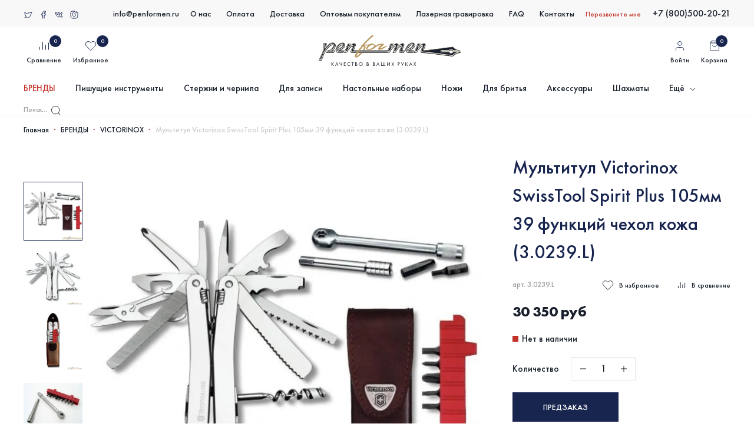

--- FILE ---
content_type: text/html; charset=utf-8
request_url: https://penformen.ru/collection/victorinox/product/multitul-victorinox-swisstool-spirit-plus-30239l-105mm-39-funktsiy-v-kozhanom-chehle
body_size: 72189
content:
<!DOCTYPE html>
<html
	style="
		--color-btn-bg:#18254F;
--color-btn-bg-is-dark:true;
--bg:#ffffff;
--bg-is-dark:false;

--color-text: var(--color-text-dark);
--color-text-minor-shade: var(--color-text-dark-minor-shade);
--color-text-major-shade: var(--color-text-dark-major-shade);
--color-text-half-shade: var(--color-text-dark-half-shade);

--color-notice-warning-is-dark:false;
--color-notice-success-is-dark:false;
--color-notice-error-is-dark:false;
--color-notice-info-is-dark:false;
--color-form-controls-bg:var(--bg);
--color-form-controls-bg-disabled:var(--bg-minor-shade);
--color-form-controls-border-color:var(--bg-half-shade);
--color-form-controls-color:var(--color-text);
--is-editor:false;


	"
	>
	<head><meta data-config="{&quot;product_id&quot;:55748344}" name="page-config" content="" /><meta data-config="{&quot;money_with_currency_format&quot;:{&quot;delimiter&quot;:&quot; &quot;,&quot;separator&quot;:&quot;.&quot;,&quot;format&quot;:&quot;%n %u&quot;,&quot;unit&quot;:&quot;руб&quot;,&quot;show_price_without_cents&quot;:1},&quot;currency_code&quot;:&quot;RUR&quot;,&quot;currency_iso_code&quot;:&quot;RUB&quot;,&quot;default_currency&quot;:{&quot;title&quot;:&quot;Российский рубль&quot;,&quot;code&quot;:&quot;RUR&quot;,&quot;rate&quot;:1.0,&quot;format_string&quot;:&quot;%n %u&quot;,&quot;unit&quot;:&quot;руб&quot;,&quot;price_separator&quot;:&quot;&quot;,&quot;is_default&quot;:true,&quot;price_delimiter&quot;:&quot;&quot;,&quot;show_price_with_delimiter&quot;:true,&quot;show_price_without_cents&quot;:true},&quot;facebook&quot;:{&quot;pixelActive&quot;:true,&quot;currency_code&quot;:&quot;RUB&quot;,&quot;use_variants&quot;:false},&quot;vk&quot;:{&quot;pixel_active&quot;:null,&quot;price_list_id&quot;:null},&quot;new_ya_metrika&quot;:true,&quot;ecommerce_data_container&quot;:&quot;dataLayer&quot;,&quot;common_js_version&quot;:null,&quot;vue_ui_version&quot;:null,&quot;feedback_captcha_enabled&quot;:null,&quot;account_id&quot;:253786,&quot;hide_items_out_of_stock&quot;:false,&quot;forbid_order_over_existing&quot;:false,&quot;minimum_items_price&quot;:null,&quot;enable_comparison&quot;:true,&quot;locale&quot;:&quot;ru&quot;,&quot;client_group&quot;:null,&quot;consent_to_personal_data&quot;:{&quot;active&quot;:true,&quot;obligatory&quot;:true,&quot;description&quot;:&quot;Настоящим подтверждаю, что я ознакомлен и согласен с условиями \u003ca href=&#39;https://penformen.ru/page/politika-konfidentsialnosti&#39; target=”blank”\u003eполитика конфиденциальности и договор оферты\u003c/a\u003e.&quot;},&quot;recaptcha_key&quot;:&quot;6LfXhUEmAAAAAOGNQm5_a2Ach-HWlFKD3Sq7vfFj&quot;,&quot;recaptcha_key_v3&quot;:&quot;6LcZi0EmAAAAAPNov8uGBKSHCvBArp9oO15qAhXa&quot;,&quot;yandex_captcha_key&quot;:&quot;ysc1_ec1ApqrRlTZTXotpTnO8PmXe2ISPHxsd9MO3y0rye822b9d2&quot;,&quot;checkout_float_order_content_block&quot;:false,&quot;available_products_characteristics_ids&quot;:null,&quot;sber_id_app_id&quot;:&quot;5b5a3c11-72e5-4871-8649-4cdbab3ba9a4&quot;,&quot;theme_generation&quot;:4,&quot;quick_checkout_captcha_enabled&quot;:false,&quot;max_order_lines_count&quot;:500,&quot;sber_bnpl_min_amount&quot;:1000,&quot;sber_bnpl_max_amount&quot;:150000,&quot;counter_settings&quot;:{&quot;data_layer_name&quot;:&quot;dataLayer&quot;,&quot;new_counters_setup&quot;:false,&quot;add_to_cart_event&quot;:true,&quot;remove_from_cart_event&quot;:true,&quot;add_to_wishlist_event&quot;:true},&quot;site_setting&quot;:{&quot;show_cart_button&quot;:true,&quot;show_service_button&quot;:false,&quot;show_marketplace_button&quot;:false,&quot;show_quick_checkout_button&quot;:false},&quot;warehouses&quot;:[{&quot;id&quot;:1753,&quot;title&quot;:&quot;Склад 1 (Восстания 10)&quot;,&quot;array_index&quot;:0},{&quot;id&quot;:1754,&quot;title&quot;:&quot;Склад 2 (Мерлион - СПб)&quot;,&quot;array_index&quot;:1},{&quot;id&quot;:1874,&quot;title&quot;:&quot;Склад 3 (Мерлион - МСК)&quot;,&quot;array_index&quot;:4},{&quot;id&quot;:1755,&quot;title&quot;:&quot;Склад 5 (MVKT)&quot;,&quot;array_index&quot;:2},{&quot;id&quot;:356429,&quot;title&quot;:&quot;Buvardo_внешний&quot;,&quot;array_index&quot;:3},{&quot;id&quot;:372929,&quot;title&quot;:&quot;Muehle внешний&quot;,&quot;array_index&quot;:5},{&quot;id&quot;:372932,&quot;title&quot;:&quot;Lamy внешний&quot;,&quot;array_index&quot;:6},{&quot;id&quot;:1295020,&quot;title&quot;:&quot;MPMART внешний&quot;,&quot;array_index&quot;:7},{&quot;id&quot;:4105793,&quot;title&quot;:&quot;Виртуальный для внешних товаров&quot;,&quot;array_index&quot;:8}],&quot;captcha_type&quot;:&quot;google&quot;,&quot;human_readable_urls&quot;:false}" name="shop-config" content="" /><meta name='js-evnvironment' content='production' /><meta name='default-locale' content='ru' /><meta name='insales-redefined-api-methods' content="[]" /><script type="text/javascript" src="https://static.insales-cdn.com/assets/static-versioned/v3.72/static/libs/lodash/4.17.21/lodash.min.js"></script>
<!--InsalesCounter -->
<script type="text/javascript">
(function() {
  if (typeof window.__insalesCounterId !== 'undefined') {
    return;
  }

  try {
    Object.defineProperty(window, '__insalesCounterId', {
      value: 253786,
      writable: true,
      configurable: true
    });
  } catch (e) {
    console.error('InsalesCounter: Failed to define property, using fallback:', e);
    window.__insalesCounterId = 253786;
  }

  if (typeof window.__insalesCounterId === 'undefined') {
    console.error('InsalesCounter: Failed to set counter ID');
    return;
  }

  let script = document.createElement('script');
  script.async = true;
  script.src = '/javascripts/insales_counter.js?7';
  let firstScript = document.getElementsByTagName('script')[0];
  firstScript.parentNode.insertBefore(script, firstScript);
})();
</script>
<!-- /InsalesCounter -->
    <script type="text/javascript">
      (function() {
        var fileref = document.createElement('script');
        fileref.setAttribute("type","text/javascript");
        fileref.setAttribute("src", 'https://ex-garant.apps.ws24.pro/assets/js/delivery-widget/delivery-events.js');
        document.getElementsByTagName("head")[0].appendChild(fileref);
      })();
    </script>

    <script type="text/javascript">
      (function() {
        var fileref = document.createElement('script');
        fileref.setAttribute("type","text/javascript");
        fileref.setAttribute("src", 'https://ex-garant.apps.ws24.pro/assets/js/delivery-widget/delivery-widget.js');
        document.getElementsByTagName("head")[0].appendChild(fileref);
      })();
    </script>

		<!-- meta -->
<meta charset="UTF-8" /><title>Купить мультитул Victorinox SwissTool Spirit Plus 39 функций (3.0239.L) в интернет-магазине</title><meta name="description" content="Купите мультитул Victorinox SwissTool Spirit Plus с 39 функциями в кожаном чехле (3.0239.L) в нашем интернет-магазине с пожизненной гарантией от производителя">
<meta data-config="{&quot;static-versioned&quot;: &quot;1.38&quot;}" name="theme-meta-data" content="">
<meta name="robots" content="index,follow" />
<meta http-equiv="X-UA-Compatible" content="IE=edge,chrome=1" />
<meta name="viewport" content="width=device-width, initial-scale=1.0" />
<meta name="SKYPE_TOOLBAR" content="SKYPE_TOOLBAR_PARSER_COMPATIBLE" />
<meta name="format-detection" content="telephone=no">

<!-- canonical url--><link rel="canonical" href="https://penformen.ru/collection/victorinox/product/multitul-victorinox-swisstool-spirit-plus-30239l-105mm-39-funktsiy-v-kozhanom-chehle"/>


<!-- rss feed-->
    <meta property="og:title" content="Мультитул Victorinox SwissTool Spirit Plus 105мм 39 функций чехол кожа (3.0239.L)">
    <meta property="og:type" content="website">
    <meta property="og:url" content="https://penformen.ru/collection/victorinox/product/multitul-victorinox-swisstool-spirit-plus-30239l-105mm-39-funktsiy-v-kozhanom-chehle">

    
      <meta property="og:image" content="https://static.insales-cdn.com/images/products/1/8052/74260340/phpThumb_generated_thumbnailjpg.jpg">
    




<!-- icons-->
<link rel="icon" type="image/vnd.microsoft.icon" href="https://static.insales-cdn.com/assets/1/986/1737690/1768210869/favicon.ico" />
<link rel="shortcut icon" type="image/x-icon" href="https://static.insales-cdn.com/assets/1/986/1737690/1768210869/favicon.ico" />
<link rel="shortcut icon" type="image/png" href="https://static.insales-cdn.com/assets/1/986/1737690/1768210869/favicon.png" /><style media="screen">
  @supports (content-visibility: hidden) {
    body:not(.settings_loaded) {
      content-visibility: hidden;
    }
  }
  @supports not (content-visibility: hidden) {
    body:not(.settings_loaded) {
      visibility: hidden;
    }
  }
</style>

		<link rel="stylesheet" href="//code.jquery.com/ui/1.12.1/themes/base/jquery-ui.css">
		
		<script src="https://api-maps.yandex.ru/2.1/?lang=ru-RU&amp;apikey=ccdb856f-a265-4f5d-9262-b77cbef5f25c" type="text/javascript"></script>
	<meta name='product-id' content='55748344' />
</head>
	<body data-multi-lang="false" class="is-product">
		<noscript>
<div class="njs-alert-overlay">
  <div class="njs-alert-wrapper">
    <div class="njs-alert">
      <p></p>
    </div>
  </div>
</div>
</noscript>

		<div class="page_layout page_layout-clear ">
			<header>
			
				<div
  class="layout widget-type_widget_v4_header_1_214fe84223b12458c189b242a2e2c5a8"
  style="--bage-bg:#ff4100; --bage-bg-is-dark:true; --bage-bg-minor-shade:#ff531a; --bage-bg-minor-shade-is-dark:true; --bage-bg-major-shade:#ff6633; --bage-bg-major-shade-is-dark:true; --bage-bg-half-shade:#ff9f80; --bage-bg-half-shade-is-light:true; --menu-grid-list-min-width:220px; --menu-grid-list-row-gap:3rem; --menu-grid-list-column-gap:3rem; --subcollections-items-limit:10; --menu-img-ratio:1.5; --hide-menu-photo:false; --logo-img:'https://static.insales-cdn.com/fallback_files/1/1661/1661/original/logo_no_padd.svg'; --logo-max-width:220px; --hide-language:false; --hide-compare:false; --hide-personal:false; --header-wide-bg:true; --layout-mt:0vw; --layout-mb:0vw; --header-top-pt:0vw; --header-top-pb:0vw; --header-main-pt:0vw; --header-main-pb:0vw; --layout-content-max-width:1408px; --header-wide-content:true; --hide-desktop:false; --hide-mobile:false;"
  data-widget-drop-item-id="25971765"
  
  >
  <div class="layout__content">
    




<header class="header">
  <div class="header-top">
    <div class="wrap">
      <div class="flex-between flex-middle">
        <div class="header-top-left flex-between flex-middle">
          <div class="social-links flex-start">
            
              <div class="soc-item">
                <a href="https://twitter.com">
                  
                    
	<svg width="16" height="16" viewBox="0 0 16 16" fill="none" xmlns="http://www.w3.org/2000/svg">
		<path d="M2 12.4295C5.0429 13.8718 11.4435 14.6467 12.7026 6.2074C13.1433 6.01263 13.8662 5.47655 14 4.01944C13.5803 4.31949 12.7687 4.45133 11.9629 4.37553C10.6355 3.68068 7.94939 3.2006 7.82348 6.83908C6.40695 6.64958 3.32838 5.68311 2.34626 3.33325C1.90557 5.03879 1.83002 8.9489 5.05339 10.945C4.91174 11.1872 4.38605 11.7062 3.41652 11.8452" stroke-linecap="round" stroke-linejoin="round"/>
	</svg>





























                  
                  
                  
                  
                </a>
              </div>
            
              <div class="soc-item">
                <a href="https://www.facebook.com/Penformen-216174445531343/">
                  
                  
                    

	<svg width="16" height="16" viewBox="0 0 16 16" fill="none" xmlns="http://www.w3.org/2000/svg">
		<path d="M6.59422 14V8.83589H4.66602V6.62833H6.59422C6.59422 4.28279 6.59422 1.38537 11.3327 2.11465V4.02656C9.2814 3.80974 9.07627 4.44048 9.07627 6.62833H11.3327L10.8814 8.83589H9.07627V14"  stroke-linecap="round" stroke-linejoin="round"/>
	</svg>




























                  
                  
                  
                </a>
              </div>
            
              <div class="soc-item">
                <a href="https://vk.com/club149122159">
                  
                  
                  
                    



	<svg width="16" height="16" viewBox="0 0 16 16" fill="none" xmlns="http://www.w3.org/2000/svg">
		<path d="M6.73904 8.75616C6.75423 8.07862 6.73904 6.61851 6.73904 6.09441C6.73904 5.57416 6.34412 4.92486 6.12388 4.66675H8.85794V7.59565C8.85794 7.87791 9.12145 8.03949 9.32305 7.85557C10.0201 7.21968 10.9928 5.93389 11.4478 4.90726C11.5113 4.76381 11.6444 4.66675 11.7937 4.66675H13.1594C13.3711 4.66675 13.5361 4.85802 13.4802 5.07491C13.24 6.00635 12.4691 7.35307 11.9094 8.25524C11.7254 8.55172 11.7476 8.94146 11.9765 9.20022C12.5199 9.81453 13.3446 10.7181 13.9135 11.4075C14.1106 11.6463 13.9489 11.9986 13.6499 11.9986H11.9728C11.8618 11.9986 11.7572 11.9448 11.6864 11.854C11.2325 11.2727 10.5285 10.5068 9.81486 10.0386C9.66864 9.95986 9.43017 9.83637 9.22419 9.74093C9.03091 9.65136 8.85794 9.79295 8.85794 10.0169V11.0307C8.85794 11.8303 8.31872 12.0067 7.99215 11.9986C7.3694 12.0309 5.76095 11.5266 4.4037 9.82085C3.03667 8.10282 2.18987 5.77178 2 4.66675H4.34674C4.44926 5.29185 4.78125 6.47828 5.5625 7.59565"  stroke-linecap="round" stroke-linejoin="round"/>
	</svg>


























                  
                  
                </a>
              </div>
            
              <div class="soc-item">
                <a href="https://www.instagram.com/penformen.ru/">
                  
                  
                  
                  
                    





	<svg width="16" height="16" viewBox="0 0 16 16" fill="none" xmlns="http://www.w3.org/2000/svg">
		<path d="M12 4.45232C12 5 11.2485 5.40856 10.6667 4.66667C10.3333 4.2416 10.4516 2.95477 12 2.98093C13.5484 3.00708 13.9785 4.25613 14 4.87738C14 5.29155 14 6.87847 14 9.91281C14 12.9471 11.8495 13.9019 10.7742 14C10.1935 14 8.33548 14 5.54839 14C2.76129 14 2.02151 11.842 2 10.7629C2 10.3379 2 8.74877 2 5.79292C2 2.83706 3.97849 2.0327 4.96774 2H9.67742C8.13978 2.68665 4.87333 4.04498 4.96774 7.3624C5.06452 10.7629 8.27175 11.643 9.67742 10.2398C11.0831 8.83655 10.3333 5.79292 8 5.79292" stroke-linecap="round" stroke-linejoin="round"/>
	</svg>
























                  
                </a>
              </div>
            
          </div>
          <div class="header-email">
            <a href="mailto:info@penformen.ru">info@penformen.ru</a>
          </div>
        </div>
        <div class="header-top-center">
          <ul class="header-top-menu flex-start">
            
            <li>
              <a href="/page/o-nas">О нас</a>
            </li>
            
            <li>
              <a href="/page/oplata-2">Оплата</a>
            </li>
            
            <li>
              <a href="/page/delivery">Доставка</a>
            </li>
            
            <li>
              <a href="/page/opt-i-partnerskaya-programmma-2">Оптовым покупателям</a>
            </li>
            
            <li>
              <a href="/page/lazernaya-gravirovka">Лазерная гравировка</a>
            </li>
            
            <li>
              <a href="/page/faq-244">FAQ</a>
            </li>
            
            <li>
              <a href="/page/contacts">Контакты</a>
            </li>
            
          </ul>
        </div>
        <div class="header-top-right flex-end flex-middle">
          <div class="header-link-callback">
            <a href="#call-back" class="fancybox">Перезвоните мне</a>
          </div>
          <div class="header-top-phone">
            <a href="tel:+7 (800)500-20-21">+7 (800)500-20-21</a>
          </div>
        </div>
      </div>
    </div>
  </div>
  <div class="header-middle">
    <div class="wrap">
      <div class="flex-between flex-middle">
        <div class="header-icons flex-between flex-middle">
          <div class="header-icon-item">
            <a href="/compares" class="text-center d-block">
              <span class="icon">
                <span class="header__control-bage" data-compare-counter>0</span>
                







	<svg width="20" height="20" viewBox="0 0 20 20" fill="none" xmlns="http://www.w3.org/2000/svg">
		<path d="M2.5 16.6667V11.6667"/>
		<path d="M12.5 16.6666V8.33325"/>
		<path d="M7.5 16.6666V3.33325"/>
		<path d="M17.5 16.6666V4.58325"/>
	</svg>






















              </span>
              <span class="title">Сравнение</span>
            </a>
          </div>
          <div class="header-icon-item">
            <a href="/favorites" class="text-center d-block">
              <span class="icon">
                <span class="header__control-bage" data-ui-favorites-counter>0</span>
                








	<svg width="20" height="20" viewBox="0 0 20 20" fill="none" xmlns="http://www.w3.org/2000/svg">
		<path d="M17.3671 3.84172C16.9415 3.41589 16.4361 3.0781 15.8799 2.84763C15.3237 2.61716 14.7275 2.49854 14.1254 2.49854C13.5234 2.49854 12.9272 2.61716 12.371 2.84763C11.8147 3.0781 11.3094 3.41589 10.8838 3.84172L10.0004 4.72506L9.11709 3.84172C8.25735 2.98198 7.09129 2.49898 5.87542 2.49898C4.65956 2.49898 3.4935 2.98198 2.63376 3.84172C1.77401 4.70147 1.29102 5.86753 1.29102 7.08339C1.29102 8.29925 1.77401 9.46531 2.63376 10.3251L3.51709 11.2084L10.0004 17.6917L16.4838 11.2084L17.3671 10.3251C17.7929 9.89943 18.1307 9.39407 18.3612 8.83785C18.5917 8.28164 18.7103 7.68546 18.7103 7.08339C18.7103 6.48132 18.5917 5.88514 18.3612 5.32893C18.1307 4.77271 17.7929 4.26735 17.3671 3.84172V3.84172Z"/>
	</svg>





















              </span>
              <span class="title">Избранное</span>
            </a>
          </div>
        </div>
        <div class="header-logo">
          <a href="/">
            <img src="https://static.insales-cdn.com/assets/1/986/1737690/1768210869/logo.svg" alt="">
          </a>
        </div>
        <div class="header-icons flex-between flex-middle">
          <div class="header-icon-item">
            <a href="/client_account/login" class="text-center d-block">
              <span class="icon">
                









	<svg width="20" height="20" viewBox="0 0 20 20" fill="none" xmlns="http://www.w3.org/2000/svg">
		<path d="M16.6673 17.5V15.8333C16.6673 14.9493 16.3161 14.1014 15.691 13.4763C15.0659 12.8512 14.218 12.5 13.334 12.5H6.66732C5.78326 12.5 4.93542 12.8512 4.31029 13.4763C3.68517 14.1014 3.33398 14.9493 3.33398 15.8333V17.5"/>
		<path d="M9.99935 9.16667C11.8403 9.16667 13.3327 7.67428 13.3327 5.83333C13.3327 3.99238 11.8403 2.5 9.99935 2.5C8.1584 2.5 6.66602 3.99238 6.66602 5.83333C6.66602 7.67428 8.1584 9.16667 9.99935 9.16667Z"/>
	</svg>




















              </span>
              <span class="title">Войти</span>
            </a>
          </div>
          <div class="header-icon-item">
            <a href="/cart_items" class="text-center d-block">
              <span class="icon">
                <span class="header__control-bage" data-cart-positions-count></span>
                










	<svg width="20" height="20" viewBox="0 0 20 20" fill="none" xmlns="http://www.w3.org/2000/svg">
	<path d="M5 1.66675L2.5 5.00008V16.6667C2.5 17.1088 2.67559 17.5327 2.98816 17.8453C3.30072 18.1578 3.72464 18.3334 4.16667 18.3334H15.8333C16.2754 18.3334 16.6993 18.1578 17.0118 17.8453C17.3244 17.5327 17.5 17.1088 17.5 16.6667V5.00008L15 1.66675H5Z"/>
	<path d="M13.3327 8.33325C13.3327 9.21731 12.9815 10.0652 12.3564 10.6903C11.7313 11.3154 10.8834 11.6666 9.99935 11.6666C9.11529 11.6666 8.26745 11.3154 7.64233 10.6903C7.0172 10.0652 6.66602 9.21731 6.66602 8.33325"/>
	<path d="M2.5 5H17.5"/>
	</svg>



















              </span>
              <span class="title">Корзина</span>
            </a>
          </div>
        </div>
      </div>
    </div>
  </div>
  <div class="header-bottom">
    <div class="wrap">
      <div class="flex-between flex-middle">
        <ul class="main-menu">
          
          
            
              <li>
                <div class="first-link">
                  <a href="/collection/brendy"  class="current">БРЕНДЫ</a>
                </div>
                
                  <ul class="subcol subcol-other subcol-brendy">
                    
                      <li>
                        <div class="flex-between nowrap flex-middle">
                          <a href="/collection/aurora" >AURORA</a>
                          
                        </div>
                        
                      </li>
                    
                      <li>
                        <div class="flex-between nowrap flex-middle">
                          <a href="/collection/bolin-webb" >BOLIN WEBB</a>
                          
                        </div>
                        
                      </li>
                    
                      <li>
                        <div class="flex-between nowrap flex-middle">
                          <a href="/collection/brauberg" >BRAUBERG</a>
                          
                        </div>
                        
                      </li>
                    
                      <li>
                        <div class="flex-between nowrap flex-middle">
                          <a href="/collection/buvardo" >BUVARDO</a>
                          
                        </div>
                        
                      </li>
                    
                      <li>
                        <div class="flex-between nowrap flex-middle">
                          <a href="/collection/caran-dache" >CARAN d'ACHE</a>
                          
                        </div>
                        
                      </li>
                    
                      <li>
                        <div class="flex-between nowrap flex-middle">
                          <a href="/collection/cross" >CROSS</a>
                          
                        </div>
                        
                      </li>
                    
                      <li>
                        <div class="flex-between nowrap flex-middle">
                          <a href="/collection/galant" >GALANT</a>
                          
                        </div>
                        
                      </li>
                    
                      <li>
                        <div class="flex-between nowrap flex-middle">
                          <a href="/collection/gear-top" >GEAR TOP</a>
                          
                        </div>
                        
                      </li>
                    
                      <li>
                        <div class="flex-between nowrap flex-middle">
                          <a href="/collection/delucci" >DELUCCI</a>
                          
                        </div>
                        
                      </li>
                    
                      <li>
                        <div class="flex-between nowrap flex-middle">
                          <a href="/collection/diplomat" >DIPLOMAT</a>
                          
                        </div>
                        
                      </li>
                    
                      <li>
                        <div class="flex-between nowrap flex-middle">
                          <a href="/collection/faber-castel" >FABER-CASTEL</a>
                          
                        </div>
                        
                      </li>
                    
                      <li>
                        <div class="flex-between nowrap flex-middle">
                          <a href="/collection/franklin-covey" >FRANKLIN COVEY</a>
                          
                        </div>
                        
                      </li>
                    
                      <li>
                        <div class="flex-between nowrap flex-middle">
                          <a href="/collection/good-sunrise" >GOOD SUNRISE</a>
                          
                        </div>
                        
                      </li>
                    
                      <li>
                        <div class="flex-between nowrap flex-middle">
                          <a href="/collection/helena-wood-art" >HELENA WOOD ART</a>
                          
                        </div>
                        
                      </li>
                    
                      <li>
                        <div class="flex-between nowrap flex-middle">
                          <a href="/collection/henson" >HENSON</a>
                          
                        </div>
                        
                      </li>
                    
                      <li>
                        <div class="flex-between nowrap flex-middle">
                          <a href="/collection/herbin" >HERBIN</a>
                          
                        </div>
                        
                      </li>
                    
                      <li>
                        <div class="flex-between nowrap flex-middle">
                          <a href="/collection/kaweco" >KAWECO</a>
                          
                        </div>
                        
                      </li>
                    
                      <li>
                        <div class="flex-between nowrap flex-middle">
                          <a href="/collection/kita-boshi" >KITA-BOSHI</a>
                          
                        </div>
                        
                      </li>
                    
                      <li>
                        <div class="flex-between nowrap flex-middle">
                          <a href="/collection/lamy" >LAMY</a>
                          
                        </div>
                        
                      </li>
                    
                      <li>
                        <div class="flex-between nowrap flex-middle">
                          <a href="/collection/leatherman" >LEATHERMAN</a>
                          
                        </div>
                        
                      </li>
                    
                      <li>
                        <div class="flex-between nowrap flex-middle">
                          <a href="/collection/letts" >LETTS</a>
                          
                        </div>
                        
                      </li>
                    
                      <li>
                        <div class="flex-between nowrap flex-middle">
                          <a href="/collection/leuchtturm1917" >LEUCHTTURM1917</a>
                          
                        </div>
                        
                      </li>
                    
                      <li>
                        <div class="flex-between nowrap flex-middle">
                          <a href="/collection/manuscript" >MANUSCRIPT</a>
                          
                        </div>
                        
                      </li>
                    
                      <li>
                        <div class="flex-between nowrap flex-middle">
                          <a href="/collection/moleskine" >MOLESKINE</a>
                          
                        </div>
                        
                      </li>
                    
                      <li>
                        <div class="flex-between nowrap flex-middle">
                          <a href="/collection/montblanc" >MONTBLANC</a>
                          
                        </div>
                        
                      </li>
                    
                      <li>
                        <div class="flex-between nowrap flex-middle">
                          <a href="/collection/montegrappa" >MONTEGRAPPA</a>
                          
                        </div>
                        
                      </li>
                    
                      <li>
                        <div class="flex-between nowrap flex-middle">
                          <a href="/collection/monteverde" >MONTEVERDE</a>
                          
                        </div>
                        
                      </li>
                    
                      <li>
                        <div class="flex-between nowrap flex-middle">
                          <a href="/collection/muehle" >MUEHLE</a>
                          
                        </div>
                        
                      </li>
                    
                      <li>
                        <div class="flex-between nowrap flex-middle">
                          <a href="/collection/nextool-xiaomi" >NEXTOOL (Xiaomi)</a>
                          
                        </div>
                        
                      </li>
                    
                      <li>
                        <div class="flex-between nowrap flex-middle">
                          <a href="/collection/nom" >NOM</a>
                          
                        </div>
                        
                      </li>
                    
                      <li>
                        <div class="flex-between nowrap flex-middle">
                          <a href="/collection/osma-tradition" >OSMA TRADITION</a>
                          
                        </div>
                        
                      </li>
                    
                      <li>
                        <div class="flex-between nowrap flex-middle">
                          <a href="/collection/parker-2" >PARKER</a>
                          
                        </div>
                        
                      </li>
                    
                      <li>
                        <div class="flex-between nowrap flex-middle">
                          <a href="/collection/pelikan" >PELIKAN</a>
                          
                        </div>
                        
                      </li>
                    
                      <li>
                        <div class="flex-between nowrap flex-middle">
                          <a href="/collection/pierre-cardin" >PIERRE CARDIN</a>
                          
                        </div>
                        
                      </li>
                    
                      <li>
                        <div class="flex-between nowrap flex-middle">
                          <a href="/collection/pilot" >PILOT</a>
                          
                        </div>
                        
                      </li>
                    
                      <li>
                        <div class="flex-between nowrap flex-middle">
                          <a href="/collection/piquadro" >PIQUADRO</a>
                          
                        </div>
                        
                      </li>
                    
                      <li>
                        <div class="flex-between nowrap flex-middle">
                          <a href="/collection/platinum" >PLATINUM</a>
                          
                        </div>
                        
                      </li>
                    
                      <li>
                        <div class="flex-between nowrap flex-middle">
                          <a href="/collection/porsche-design" >PORSCHE DESIGN</a>
                          
                        </div>
                        
                      </li>
                    
                      <li>
                        <div class="flex-between nowrap flex-middle">
                          <a href="/collection/rhodia" >RHODIA</a>
                          
                        </div>
                        
                      </li>
                    
                      <li>
                        <div class="flex-between nowrap flex-middle">
                          <a href="/collection/rocktol" >ROCKTOL</a>
                          
                        </div>
                        
                      </li>
                    
                      <li>
                        <div class="flex-between nowrap flex-middle">
                          <a href="/collection/rockwell" >ROCKWELL</a>
                          
                        </div>
                        
                      </li>
                    
                      <li>
                        <div class="flex-between nowrap flex-middle">
                          <a href="/collection/rotring" >ROTRING</a>
                          
                        </div>
                        
                      </li>
                    
                      <li>
                        <div class="flex-between nowrap flex-middle">
                          <a href="/collection/sailor" >SAILOR</a>
                          
                        </div>
                        
                      </li>
                    
                      <li>
                        <div class="flex-between nowrap flex-middle">
                          <a href="/collection/twsbi" >TWSBI</a>
                          
                        </div>
                        
                      </li>
                    
                      <li>
                        <div class="flex-between nowrap flex-middle">
                          <a href="/collection/victorinox"  class="current">VICTORINOX</a>
                          
                        </div>
                        
                      </li>
                    
                      <li>
                        <div class="flex-between nowrap flex-middle">
                          <a href="/collection/visconti" >VISCONTI</a>
                          
                        </div>
                        
                      </li>
                    
                      <li>
                        <div class="flex-between nowrap flex-middle">
                          <a href="/collection/waterman" >WATERMAN</a>
                          
                        </div>
                        
                      </li>
                    
                      <li>
                        <div class="flex-between nowrap flex-middle">
                          <a href="/collection/zebra" >ZEBRA</a>
                          
                        </div>
                        
                      </li>
                    
                      <li>
                        <div class="flex-between nowrap flex-middle">
                          <a href="/collection/zippo" >ZIPPO</a>
                          
                        </div>
                        
                      </li>
                    
                  </ul>
                
              </li>
              
          
            
              <li>
                <div class="first-link">
                  <a href="/collection/pishuschie-instrumenty" >Пишущие инструменты</a>
                </div>
                
                  <ul class="subcol subcol-other">
                    
                      <li>
                        <div class="flex-between nowrap flex-middle">
                          <a href="/collection/perievye-ruchki" >Перьевые ручки</a>
                          
                        </div>
                        
                      </li>
                    
                      <li>
                        <div class="flex-between nowrap flex-middle">
                          <a href="/collection/sharikovye-ruchki" >Шариковые ручки</a>
                          
                        </div>
                        
                      </li>
                    
                      <li>
                        <div class="flex-between nowrap flex-middle">
                          <a href="/collection/ruchki-rollery" >Ручки роллеры</a>
                          
                        </div>
                        
                      </li>
                    
                      <li>
                        <div class="flex-between nowrap flex-middle">
                          <a href="/collection/karandashi" >Карандаши</a>
                          
                        </div>
                        
                      </li>
                    
                      <li>
                        <div class="flex-between nowrap flex-middle">
                          <a href="/collection/5y-pishuschiy-uzel" >5й пишущий узел</a>
                          
                        </div>
                        
                      </li>
                    
                      <li>
                        <div class="flex-between nowrap flex-middle">
                          <a href="/collection/osobye-pishuschie-uzly" >Особые пишущие узлы</a>
                          
                        </div>
                        
                      </li>
                    
                      <li>
                        <div class="flex-between nowrap flex-middle">
                          <a href="/collection/ogranichennyy-vypusk" >Ограниченный выпуск</a>
                          
                        </div>
                        
                      </li>
                    
                      <li>
                        <div class="flex-between nowrap flex-middle">
                          <a href="/collection/podarochnye-nabory" >Наборы с ручками</a>
                          
                        </div>
                        
                      </li>
                    
                      <li>
                        <div class="flex-between nowrap flex-middle">
                          <a href="/collection/upakovka-i-chehly-dlya-ruchek" >Упаковка и чехлы для ручек</a>
                          
                        </div>
                        
                      </li>
                    
                      <li>
                        <div class="flex-between nowrap flex-middle">
                          <a href="/collection/aksessuary-dlya-ruchek" >Аксессуары для ручек</a>
                          
                        </div>
                        
                      </li>
                    
                  </ul>
                
              </li>
              
          
            
              <li>
                <div class="first-link">
                  <a href="/collection/sterzhni-i-chernila" >Стержни и чернила</a>
                </div>
                
                  <ul class="subcol subcol-other">
                    
                      <li>
                        <div class="flex-between nowrap flex-middle">
                          <a href="/collection/gelevye-sterzhni" >Гелевые стержни</a>
                          
                        </div>
                        
                      </li>
                    
                      <li>
                        <div class="flex-between nowrap flex-middle">
                          <a href="/collection/grifeli" >Грифели</a>
                          
                        </div>
                        
                      </li>
                    
                      <li>
                        <div class="flex-between nowrap flex-middle">
                          <a href="/collection/kartridzhi-dlya-perievyh-ruchek" >Картриджи для перьевых ручек</a>
                          
                        </div>
                        
                      </li>
                    
                      <li>
                        <div class="flex-between nowrap flex-middle">
                          <a href="/collection/konverter-dlya-perievoy-ruchki" >Конвертер для перьевой ручки</a>
                          
                        </div>
                        
                      </li>
                    
                      <li>
                        <div class="flex-between nowrap flex-middle">
                          <a href="/collection/parker-5-y-pishuschiy-uzel" >Parker 5-й пишущий узел</a>
                          
                        </div>
                        
                      </li>
                    
                      <li>
                        <div class="flex-between nowrap flex-middle">
                          <a href="/collection/sterzhni-rollery" >Стержни роллеры</a>
                          
                        </div>
                        
                      </li>
                    
                      <li>
                        <div class="flex-between nowrap flex-middle">
                          <a href="/collection/flakony-chernil" >Флаконы чернил</a>
                          
                        </div>
                        
                      </li>
                    
                      <li>
                        <div class="flex-between nowrap flex-middle">
                          <a href="/collection/sharikovye-sterzhni" >Шариковые стержни</a>
                          
                        </div>
                        
                      </li>
                    
                      <li>
                        <div class="flex-between nowrap flex-middle">
                          <a href="/collection/prochie-aksessuary" >Прочие аксессуары</a>
                          
                        </div>
                        
                      </li>
                    
                  </ul>
                
              </li>
              
          
            
              <li>
                <div class="first-link">
                  <a href="/collection/dlya-pisma" >Для записи</a>
                </div>
                
                  <ul class="subcol subcol-other">
                    
                      <li>
                        <div class="flex-between nowrap flex-middle">
                          <a href="/collection/ezhednevniki" >Ежедневники</a>
                          
                        </div>
                        
                      </li>
                    
                      <li>
                        <div class="flex-between nowrap flex-middle">
                          <a href="/collection/ezhenedelniki" >Еженедельники</a>
                          
                        </div>
                        
                      </li>
                    
                      <li>
                        <div class="flex-between nowrap flex-middle">
                          <a href="/collection/bloknoty" >Блокноты</a>
                          
                        </div>
                        
                      </li>
                    
                      <li>
                        <div class="flex-between nowrap flex-middle">
                          <a href="/collection/planingi" >Планинги</a>
                          
                        </div>
                        
                      </li>
                    
                  </ul>
                
              </li>
              
          
            
              <li>
                <div class="first-link">
                  <a href="/collection/nastolnye-nabory" >Настольные наборы</a>
                </div>
                
                  <ul class="subcol subcol-other">
                    
                      <li>
                        <div class="flex-between nowrap flex-middle">
                          <a href="/collection/aksessuary-k-naboram" >Аксессуары к наборам</a>
                          
                        </div>
                        
                      </li>
                    
                  </ul>
                
              </li>
              
          
            
              <li>
                <div class="first-link">
                  <a href="/collection/nozhi-i-multituly" >Ножи</a>
                </div>
                
                  <ul class="subcol subcol-other">
                    
                      <li>
                        <div class="flex-between nowrap flex-middle">
                          <a href="/collection/kuhonnye-nozhi" >Кухонные ножи и принадлежности</a>
                          
                        </div>
                        
                      </li>
                    
                      <li>
                        <div class="flex-between nowrap flex-middle">
                          <a href="/collection/multituly" >Мультитулы</a>
                          
                        </div>
                        
                      </li>
                    
                      <li>
                        <div class="flex-between nowrap flex-middle">
                          <a href="/collection/shveytsarskie-kartochki" >Швейцарские карточки</a>
                          
                        </div>
                        
                      </li>
                    
                      <li>
                        <div class="flex-between nowrap flex-middle">
                          <a href="/collection/shveytsarskie-nozhi" >Швейцарские ножи</a>
                          
                            <div class="icon">
                              <svg width="14" height="14" viewBox="0 0 24 24" fill="none" xmlns="http://www.w3.org/2000/svg">
                                <path d="M15 19.5L7.5 12L15 4.5" stroke="black" stroke-linecap="round" stroke-linejoin="round"/>
                              </svg>
                            </div>
                          
                        </div>
                        
                          <ul class="subcol_2">
                            
                              <li>
                                <a href="/collection/nozhi-58-mm">ножи брелки</a>
                              </li>
                            
                              <li>
                                <a href="/collection/nozhi-84-mm">ножи 80 - 100 мм</a>
                              </li>
                            
                              <li>
                                <a href="/collection/nozhi-111-mm">ножи 110 - 130 мм</a>
                              </li>
                            
                              <li>
                                <a href="/collection/nozhi-limited-edition">ножи Limited Edition</a>
                              </li>
                            
                          </ul>
                        
                      </li>
                    
                      <li>
                        <div class="flex-between nowrap flex-middle">
                          <a href="/collection/nabory" >Наборы</a>
                          
                        </div>
                        
                      </li>
                    
                      <li>
                        <div class="flex-between nowrap flex-middle">
                          <a href="/collection/chehly-dlya-nozhey" >Чехлы для ножей</a>
                          
                        </div>
                        
                      </li>
                    
                      <li>
                        <div class="flex-between nowrap flex-middle">
                          <a href="/collection/zapchasti" >Запчасти и аксессуары</a>
                          
                        </div>
                        
                      </li>
                    
                  </ul>
                
              </li>
              
          
            
              <li>
                <div class="first-link">
                  <a href="/collection/britvennye-prinadlezhnosti" >Для бритья</a>
                </div>
                
                  <ul class="subcol subcol-other">
                    
                      <li>
                        <div class="flex-between nowrap flex-middle">
                          <a href="/collection/britvennye-prinadlezhnosti-2" >Бритвенные принадлежности</a>
                          
                        </div>
                        
                      </li>
                    
                      <li>
                        <div class="flex-between nowrap flex-middle">
                          <a href="/collection/britvy-i-britvennye-nabory" >Бритвы и бритвенные наборы</a>
                          
                        </div>
                        
                      </li>
                    
                      <li>
                        <div class="flex-between nowrap flex-middle">
                          <a href="/collection/muzhskaya-kosmetika" >Мужская косметика</a>
                          
                        </div>
                        
                      </li>
                    
                      <li>
                        <div class="flex-between nowrap flex-middle">
                          <a href="/collection/muzhskoy-odekolon" >Одеколоны и парфюмерия</a>
                          
                        </div>
                        
                      </li>
                    
                      <li>
                        <div class="flex-between nowrap flex-middle">
                          <a href="/collection/podarochnye-nabory-2" >Подарочные наборы</a>
                          
                        </div>
                        
                      </li>
                    
                      <li>
                        <div class="flex-between nowrap flex-middle">
                          <a href="/collection/pomazki" >Помазки для бритья</a>
                          
                        </div>
                        
                      </li>
                    
                      <li>
                        <div class="flex-between nowrap flex-middle">
                          <a href="/collection/chehly-dlya-britv" >Чехлы для бритв</a>
                          
                        </div>
                        
                      </li>
                    
                  </ul>
                
              </li>
              
          
            
              <li>
                <div class="first-link">
                  <a href="/collection/aksessuary" >Аксессуары</a>
                </div>
                
                  <ul class="subcol subcol-other">
                    
                      <li>
                        <div class="flex-between nowrap flex-middle">
                          <a href="/collection/bagazh" >БАГАЖ</a>
                          
                            <div class="icon">
                              <svg width="14" height="14" viewBox="0 0 24 24" fill="none" xmlns="http://www.w3.org/2000/svg">
                                <path d="M15 19.5L7.5 12L15 4.5" stroke="black" stroke-linecap="round" stroke-linejoin="round"/>
                              </svg>
                            </div>
                          
                        </div>
                        
                          <ul class="subcol_2">
                            
                              <li>
                                <a href="/collection/nesessery">Несессеры</a>
                              </li>
                            
                              <li>
                                <a href="/collection/sumki">Сумки</a>
                              </li>
                            
                              <li>
                                <a href="/collection/ryukzaki">Рюкзаки</a>
                              </li>
                            
                              <li>
                                <a href="/collection/chemodany">Чемоданы</a>
                              </li>
                            
                          </ul>
                        
                      </li>
                    
                      <li>
                        <div class="flex-between nowrap flex-middle">
                          <a href="/collection/vizitki-kreditki" >Визитки / кредитки</a>
                          
                        </div>
                        
                      </li>
                    
                      <li>
                        <div class="flex-between nowrap flex-middle">
                          <a href="/collection/grelki-dlya-ruk" >Каталитические грелки для рук</a>
                          
                        </div>
                        
                      </li>
                    
                      <li>
                        <div class="flex-between nowrap flex-middle">
                          <a href="/collection/klyuchnitsy" >Ключницы</a>
                          
                        </div>
                        
                      </li>
                    
                      <li>
                        <div class="flex-between nowrap flex-middle">
                          <a href="/collection/koshelki-i-portmone" >Кошельки и портмоне</a>
                          
                        </div>
                        
                      </li>
                    
                      <li>
                        <div class="flex-between nowrap flex-middle">
                          <a href="/collection/remni" >Ремни</a>
                          
                        </div>
                        
                      </li>
                    
                      <li>
                        <div class="flex-between nowrap flex-middle">
                          <a href="/collection/chehly-dlya-ruchek" >Чехлы для ручек</a>
                          
                        </div>
                        
                      </li>
                    
                  </ul>
                
              </li>
              
          
            
              <li>
                <div class="first-link">
                  <a href="/collection/shahmaty" >Шахматы</a>
                </div>
                
              </li>
              
          
            
                
                  
                  <li>
                    <div class="first-link">
                      <span>Ещё</span>
                      <div class="icon">
                        












	<svg width="12" height="12" viewBox="0 0 12 12" fill="none" xmlns="http://www.w3.org/2000/svg">
		<path d="M9.5 4.25L6 7.75L2.5 4.25" stroke="#C23128" stroke-linecap="round" stroke-linejoin="round"/>
	</svg>

















                      </div>
                    </div>
                    <ul class="subcol">
                      
                        
                      
                        
                      
                        
                      
                        
                      
                        
                      
                        
                      
                        
                      
                        
                      
                        
                      
                        
                          <li>
                            <div class="flex-between nowrap flex-middle">
                            <a href="/collection/zazhigalki" >Зажигалки</a>
                            
                          </div>
                          
                          </li>
                        
                      
                        
                          <li>
                            <div class="flex-between nowrap flex-middle">
                            <a href="/collection/nardy" >Нарды</a>
                            
                          </div>
                          
                          </li>
                        
                      
                    </ul>
                  </li>
                
            
          
            
                
            
          
        </ul>
        <div class="bttn-open-search">
          <div class="title">Поиск...</div>
          <div class="icon">
            














	<svg width="20" height="20" viewBox="0 0 20 20" fill="none" xmlns="http://www.w3.org/2000/svg">
		<path d="M9.16667 15.8333C12.8486 15.8333 15.8333 12.8486 15.8333 9.16667C15.8333 5.48477 12.8486 2.5 9.16667 2.5C5.48477 2.5 2.5 5.48477 2.5 9.16667C2.5 12.8486 5.48477 15.8333 9.16667 15.8333Z"/>
		<path d="M17.5 17.5L13.875 13.875"/>
	</svg>















          </div>
        </div>
      </div>
    </div>
  </div>
  <div class="search-container p-t-70 p-b-70">
    <div class="wrap">
      <div class="flex-center">
             <form action="/search" method="get" class="search-form">
              <input type="text" autocomplete="off" class="header__search-field" name="q" value="" placeholder="Что хотите найти?" />
              <button type="submit" class="hide">
                <span class="icon icon-search"></span>
              </button>
              <input type="hidden" name="lang" value="ru">
            </form>
      </div>
    </div>
  </div>
</header>


<header class="header-mobile hide">
  <div class="wrap">
    <div class="flex-between flex-middle">
      <div class="header-mobile-left flex-start flex-middle">
        <div class="burger-menu">
          <div></div>
          <div></div>
          <div></div>
        </div>
        <div class="bttn-open-search">
          <div class="icon">
            














	<svg width="20" height="20" viewBox="0 0 20 20" fill="none" xmlns="http://www.w3.org/2000/svg">
		<path d="M9.16667 15.8333C12.8486 15.8333 15.8333 12.8486 15.8333 9.16667C15.8333 5.48477 12.8486 2.5 9.16667 2.5C5.48477 2.5 2.5 5.48477 2.5 9.16667C2.5 12.8486 5.48477 15.8333 9.16667 15.8333Z"/>
		<path d="M17.5 17.5L13.875 13.875"/>
	</svg>















          </div>
        </div>
      </div>
      <div class="logo-mobile">
        <a href="/">
          <img src="https://static.insales-cdn.com/assets/1/986/1737690/1768210869/logo-mobile.svg" alt="">
        </a>
      </div>
      <div class="header-mobile-right flex-start flex-middle">
        <div class="header-icon-item">
          <a href="/compares" class="text-center d-block">
            <span class="icon">
              







	<svg width="20" height="20" viewBox="0 0 20 20" fill="none" xmlns="http://www.w3.org/2000/svg">
		<path d="M2.5 16.6667V11.6667"/>
		<path d="M12.5 16.6666V8.33325"/>
		<path d="M7.5 16.6666V3.33325"/>
		<path d="M17.5 16.6666V4.58325"/>
	</svg>






















            </span>
          </a>
        </div>
        <div class="header-icon-item">
          <a href="/favorites" class="text-center d-block">
            <span class="icon">
              








	<svg width="20" height="20" viewBox="0 0 20 20" fill="none" xmlns="http://www.w3.org/2000/svg">
		<path d="M17.3671 3.84172C16.9415 3.41589 16.4361 3.0781 15.8799 2.84763C15.3237 2.61716 14.7275 2.49854 14.1254 2.49854C13.5234 2.49854 12.9272 2.61716 12.371 2.84763C11.8147 3.0781 11.3094 3.41589 10.8838 3.84172L10.0004 4.72506L9.11709 3.84172C8.25735 2.98198 7.09129 2.49898 5.87542 2.49898C4.65956 2.49898 3.4935 2.98198 2.63376 3.84172C1.77401 4.70147 1.29102 5.86753 1.29102 7.08339C1.29102 8.29925 1.77401 9.46531 2.63376 10.3251L3.51709 11.2084L10.0004 17.6917L16.4838 11.2084L17.3671 10.3251C17.7929 9.89943 18.1307 9.39407 18.3612 8.83785C18.5917 8.28164 18.7103 7.68546 18.7103 7.08339C18.7103 6.48132 18.5917 5.88514 18.3612 5.32893C18.1307 4.77271 17.7929 4.26735 17.3671 3.84172V3.84172Z"/>
	</svg>





















            </span>
          </a>
        </div>
        <div class="header-icon-item">
          <a href="/client_account/login" class="text-center d-block">
            <span class="icon">
              









	<svg width="20" height="20" viewBox="0 0 20 20" fill="none" xmlns="http://www.w3.org/2000/svg">
		<path d="M16.6673 17.5V15.8333C16.6673 14.9493 16.3161 14.1014 15.691 13.4763C15.0659 12.8512 14.218 12.5 13.334 12.5H6.66732C5.78326 12.5 4.93542 12.8512 4.31029 13.4763C3.68517 14.1014 3.33398 14.9493 3.33398 15.8333V17.5"/>
		<path d="M9.99935 9.16667C11.8403 9.16667 13.3327 7.67428 13.3327 5.83333C13.3327 3.99238 11.8403 2.5 9.99935 2.5C8.1584 2.5 6.66602 3.99238 6.66602 5.83333C6.66602 7.67428 8.1584 9.16667 9.99935 9.16667Z"/>
	</svg>




















            </span>
          </a>
        </div>
        <div class="header-icon-item">
          <a href="/cart_items" class="text-center d-block">
            <span class="icon">
              










	<svg width="20" height="20" viewBox="0 0 20 20" fill="none" xmlns="http://www.w3.org/2000/svg">
	<path d="M5 1.66675L2.5 5.00008V16.6667C2.5 17.1088 2.67559 17.5327 2.98816 17.8453C3.30072 18.1578 3.72464 18.3334 4.16667 18.3334H15.8333C16.2754 18.3334 16.6993 18.1578 17.0118 17.8453C17.3244 17.5327 17.5 17.1088 17.5 16.6667V5.00008L15 1.66675H5Z"/>
	<path d="M13.3327 8.33325C13.3327 9.21731 12.9815 10.0652 12.3564 10.6903C11.7313 11.3154 10.8834 11.6666 9.99935 11.6666C9.11529 11.6666 8.26745 11.3154 7.64233 10.6903C7.0172 10.0652 6.66602 9.21731 6.66602 8.33325"/>
	<path d="M2.5 5H17.5"/>
	</svg>



















            </span>
          </a>
        </div>
      </div>
    </div>
  </div>
  <div class="search-container p-t-30 p-b-40">
    <div class="wrap">
      <div class="flex-center">
             <form action="/search" method="get" class="search-form">
              <input type="text" autocomplete="off" class="header__search-field" name="q" value="" placeholder="Что хотите найти?" />
              <button type="submit" class="hide">
                <span class="icon icon-search"></span>
              </button>
              <input type="hidden" name="lang" value="ru">
            </form>
      </div>
    </div>
  </div>
</header>

<div class="mobile-menu-container">
  <div class="wrap">
    <div class="mobile-menu-heading open-inner-menu">
      <div class="title">КАТАЛОГ</div>
      <div class="icon">
        <svg width="24" height="24" viewBox="0 0 24 24" fill="none" xmlns="http://www.w3.org/2000/svg">
          <path d="M9 4.5L16.5 12L9 19.5" stroke="black" stroke-linecap="round" stroke-linejoin="round"/>
        </svg>
      </div>
    </div>
      <div class="mobile-menu-contacts">
        <div class="header-email">
          <a href="mailto:info@penformen.ru">info@penformen.ru</a>
        </div>
        <div class="flex-start flex-middle">
          <div class="header-top-phone">
            <a href="tel:+7 (800)500-20-21">+7 (800)500-20-21</a>
          </div>
          <div class="header-link-callback">
            <a href="#call-back" class="fancybox">Перезвоните мне</a>
          </div>
        </div>
      </div>
    <ul class="mobile-menu-list">
      
        <li >
          <a href="/page/o-nas">О нас</a>
        </li>
      
        <li >
          <a href="/page/oplata-2">Оплата</a>
        </li>
      
        <li >
          <a href="/page/delivery">Доставка</a>
        </li>
      
        <li >
          <a href="/page/opt-i-partnerskaya-programmma-2">Оптовым покупателям</a>
        </li>
      
        <li >
          <a href="/page/lazernaya-gravirovka">Лазерная гравировка</a>
        </li>
      
        <li >
          <a href="/page/faq-244">FAQ</a>
        </li>
      
        <li >
          <a href="/page/contacts">Контакты</a>
        </li>
      
    </ul>
    <div class="mobile-menu-bottom">
      <div class="social-links flex-center">
        
          <div class="soc-item">
            <a href="https://twitter.com">
              
                
	<svg width="16" height="16" viewBox="0 0 16 16" fill="none" xmlns="http://www.w3.org/2000/svg">
		<path d="M2 12.4295C5.0429 13.8718 11.4435 14.6467 12.7026 6.2074C13.1433 6.01263 13.8662 5.47655 14 4.01944C13.5803 4.31949 12.7687 4.45133 11.9629 4.37553C10.6355 3.68068 7.94939 3.2006 7.82348 6.83908C6.40695 6.64958 3.32838 5.68311 2.34626 3.33325C1.90557 5.03879 1.83002 8.9489 5.05339 10.945C4.91174 11.1872 4.38605 11.7062 3.41652 11.8452" stroke-linecap="round" stroke-linejoin="round"/>
	</svg>





























              
              
              
              
            </a>
          </div>
        
          <div class="soc-item">
            <a href="https://www.facebook.com/Penformen-216174445531343/">
              
              
                

	<svg width="16" height="16" viewBox="0 0 16 16" fill="none" xmlns="http://www.w3.org/2000/svg">
		<path d="M6.59422 14V8.83589H4.66602V6.62833H6.59422C6.59422 4.28279 6.59422 1.38537 11.3327 2.11465V4.02656C9.2814 3.80974 9.07627 4.44048 9.07627 6.62833H11.3327L10.8814 8.83589H9.07627V14"  stroke-linecap="round" stroke-linejoin="round"/>
	</svg>




























              
              
              
            </a>
          </div>
        
          <div class="soc-item">
            <a href="https://vk.com/club149122159">
              
              
              
                



	<svg width="16" height="16" viewBox="0 0 16 16" fill="none" xmlns="http://www.w3.org/2000/svg">
		<path d="M6.73904 8.75616C6.75423 8.07862 6.73904 6.61851 6.73904 6.09441C6.73904 5.57416 6.34412 4.92486 6.12388 4.66675H8.85794V7.59565C8.85794 7.87791 9.12145 8.03949 9.32305 7.85557C10.0201 7.21968 10.9928 5.93389 11.4478 4.90726C11.5113 4.76381 11.6444 4.66675 11.7937 4.66675H13.1594C13.3711 4.66675 13.5361 4.85802 13.4802 5.07491C13.24 6.00635 12.4691 7.35307 11.9094 8.25524C11.7254 8.55172 11.7476 8.94146 11.9765 9.20022C12.5199 9.81453 13.3446 10.7181 13.9135 11.4075C14.1106 11.6463 13.9489 11.9986 13.6499 11.9986H11.9728C11.8618 11.9986 11.7572 11.9448 11.6864 11.854C11.2325 11.2727 10.5285 10.5068 9.81486 10.0386C9.66864 9.95986 9.43017 9.83637 9.22419 9.74093C9.03091 9.65136 8.85794 9.79295 8.85794 10.0169V11.0307C8.85794 11.8303 8.31872 12.0067 7.99215 11.9986C7.3694 12.0309 5.76095 11.5266 4.4037 9.82085C3.03667 8.10282 2.18987 5.77178 2 4.66675H4.34674C4.44926 5.29185 4.78125 6.47828 5.5625 7.59565"  stroke-linecap="round" stroke-linejoin="round"/>
	</svg>


























              
              
            </a>
          </div>
        
          <div class="soc-item">
            <a href="https://www.instagram.com/penformen.ru/">
              
              
              
              
                





	<svg width="16" height="16" viewBox="0 0 16 16" fill="none" xmlns="http://www.w3.org/2000/svg">
		<path d="M12 4.45232C12 5 11.2485 5.40856 10.6667 4.66667C10.3333 4.2416 10.4516 2.95477 12 2.98093C13.5484 3.00708 13.9785 4.25613 14 4.87738C14 5.29155 14 6.87847 14 9.91281C14 12.9471 11.8495 13.9019 10.7742 14C10.1935 14 8.33548 14 5.54839 14C2.76129 14 2.02151 11.842 2 10.7629C2 10.3379 2 8.74877 2 5.79292C2 2.83706 3.97849 2.0327 4.96774 2H9.67742C8.13978 2.68665 4.87333 4.04498 4.96774 7.3624C5.06452 10.7629 8.27175 11.643 9.67742 10.2398C11.0831 8.83655 10.3333 5.79292 8 5.79292" stroke-linecap="round" stroke-linejoin="round"/>
	</svg>
























              
            </a>
          </div>
        
      </div>
    </div>
  </div>
  <div class="inner-mobile-menu-container">
    <div class="wrap">
      <div class="mobile-menu-heading close-inner-menu">
        <div class="icon">
          <svg width="24" height="24" viewBox="0 0 24 24" fill="none" xmlns="http://www.w3.org/2000/svg">
            <path d="M15 19.5L7.5 12L15 4.5" stroke="black" stroke-linecap="round" stroke-linejoin="round"/>
          </svg>
        </div>
        <div class="title">КАТАЛОГ</div>
      </div>
      <ul class="mobile-menu-list">
        
          <li class="is-current">
            <div class="first-link flex-between flex-middle">
              <a href="/collection/brendy">БРЕНДЫ</a>
              
                <div class="js-open-trigger icon  js-active">
                  <svg width="24" height="24" viewBox="0 0 24 24" fill="none" xmlns="http://www.w3.org/2000/svg">
                    <path d="M9 4.5L16.5 12L9 19.5" stroke="black" stroke-linecap="round" stroke-linejoin="round"></path>
                  </svg>
                </div>
              
            </div>
            
              <ul class="mobile-menu-sublist"  style="display:block;">
                
                  <li >
                    <div class="first-link flex-between flex-middle">
                      <a href="/collection/aurora">AURORA</a>
                      
                    </div>
                    
                  </li>
                
                  <li >
                    <div class="first-link flex-between flex-middle">
                      <a href="/collection/bolin-webb">BOLIN WEBB</a>
                      
                    </div>
                    
                  </li>
                
                  <li >
                    <div class="first-link flex-between flex-middle">
                      <a href="/collection/brauberg">BRAUBERG</a>
                      
                    </div>
                    
                  </li>
                
                  <li >
                    <div class="first-link flex-between flex-middle">
                      <a href="/collection/buvardo">BUVARDO</a>
                      
                    </div>
                    
                  </li>
                
                  <li >
                    <div class="first-link flex-between flex-middle">
                      <a href="/collection/caran-dache">CARAN d'ACHE</a>
                      
                    </div>
                    
                  </li>
                
                  <li >
                    <div class="first-link flex-between flex-middle">
                      <a href="/collection/cross">CROSS</a>
                      
                    </div>
                    
                  </li>
                
                  <li >
                    <div class="first-link flex-between flex-middle">
                      <a href="/collection/galant">GALANT</a>
                      
                    </div>
                    
                  </li>
                
                  <li >
                    <div class="first-link flex-between flex-middle">
                      <a href="/collection/gear-top">GEAR TOP</a>
                      
                    </div>
                    
                  </li>
                
                  <li >
                    <div class="first-link flex-between flex-middle">
                      <a href="/collection/delucci">DELUCCI</a>
                      
                    </div>
                    
                  </li>
                
                  <li >
                    <div class="first-link flex-between flex-middle">
                      <a href="/collection/diplomat">DIPLOMAT</a>
                      
                    </div>
                    
                  </li>
                
                  <li >
                    <div class="first-link flex-between flex-middle">
                      <a href="/collection/faber-castel">FABER-CASTEL</a>
                      
                    </div>
                    
                  </li>
                
                  <li >
                    <div class="first-link flex-between flex-middle">
                      <a href="/collection/franklin-covey">FRANKLIN COVEY</a>
                      
                    </div>
                    
                  </li>
                
                  <li >
                    <div class="first-link flex-between flex-middle">
                      <a href="/collection/good-sunrise">GOOD SUNRISE</a>
                      
                    </div>
                    
                  </li>
                
                  <li >
                    <div class="first-link flex-between flex-middle">
                      <a href="/collection/helena-wood-art">HELENA WOOD ART</a>
                      
                    </div>
                    
                  </li>
                
                  <li >
                    <div class="first-link flex-between flex-middle">
                      <a href="/collection/henson">HENSON</a>
                      
                    </div>
                    
                  </li>
                
                  <li >
                    <div class="first-link flex-between flex-middle">
                      <a href="/collection/herbin">HERBIN</a>
                      
                    </div>
                    
                  </li>
                
                  <li >
                    <div class="first-link flex-between flex-middle">
                      <a href="/collection/kaweco">KAWECO</a>
                      
                    </div>
                    
                  </li>
                
                  <li >
                    <div class="first-link flex-between flex-middle">
                      <a href="/collection/kita-boshi">KITA-BOSHI</a>
                      
                    </div>
                    
                  </li>
                
                  <li >
                    <div class="first-link flex-between flex-middle">
                      <a href="/collection/lamy">LAMY</a>
                      
                    </div>
                    
                  </li>
                
                  <li >
                    <div class="first-link flex-between flex-middle">
                      <a href="/collection/leatherman">LEATHERMAN</a>
                      
                    </div>
                    
                  </li>
                
                  <li >
                    <div class="first-link flex-between flex-middle">
                      <a href="/collection/letts">LETTS</a>
                      
                    </div>
                    
                  </li>
                
                  <li >
                    <div class="first-link flex-between flex-middle">
                      <a href="/collection/leuchtturm1917">LEUCHTTURM1917</a>
                      
                    </div>
                    
                  </li>
                
                  <li >
                    <div class="first-link flex-between flex-middle">
                      <a href="/collection/manuscript">MANUSCRIPT</a>
                      
                    </div>
                    
                  </li>
                
                  <li >
                    <div class="first-link flex-between flex-middle">
                      <a href="/collection/moleskine">MOLESKINE</a>
                      
                    </div>
                    
                  </li>
                
                  <li >
                    <div class="first-link flex-between flex-middle">
                      <a href="/collection/montblanc">MONTBLANC</a>
                      
                    </div>
                    
                  </li>
                
                  <li >
                    <div class="first-link flex-between flex-middle">
                      <a href="/collection/montegrappa">MONTEGRAPPA</a>
                      
                    </div>
                    
                  </li>
                
                  <li >
                    <div class="first-link flex-between flex-middle">
                      <a href="/collection/monteverde">MONTEVERDE</a>
                      
                    </div>
                    
                  </li>
                
                  <li >
                    <div class="first-link flex-between flex-middle">
                      <a href="/collection/muehle">MUEHLE</a>
                      
                    </div>
                    
                  </li>
                
                  <li >
                    <div class="first-link flex-between flex-middle">
                      <a href="/collection/nextool-xiaomi">NEXTOOL (Xiaomi)</a>
                      
                    </div>
                    
                  </li>
                
                  <li >
                    <div class="first-link flex-between flex-middle">
                      <a href="/collection/nom">NOM</a>
                      
                    </div>
                    
                  </li>
                
                  <li >
                    <div class="first-link flex-between flex-middle">
                      <a href="/collection/osma-tradition">OSMA TRADITION</a>
                      
                    </div>
                    
                  </li>
                
                  <li >
                    <div class="first-link flex-between flex-middle">
                      <a href="/collection/parker-2">PARKER</a>
                      
                    </div>
                    
                  </li>
                
                  <li >
                    <div class="first-link flex-between flex-middle">
                      <a href="/collection/pelikan">PELIKAN</a>
                      
                    </div>
                    
                  </li>
                
                  <li >
                    <div class="first-link flex-between flex-middle">
                      <a href="/collection/pierre-cardin">PIERRE CARDIN</a>
                      
                    </div>
                    
                  </li>
                
                  <li >
                    <div class="first-link flex-between flex-middle">
                      <a href="/collection/pilot">PILOT</a>
                      
                    </div>
                    
                  </li>
                
                  <li >
                    <div class="first-link flex-between flex-middle">
                      <a href="/collection/piquadro">PIQUADRO</a>
                      
                    </div>
                    
                  </li>
                
                  <li >
                    <div class="first-link flex-between flex-middle">
                      <a href="/collection/platinum">PLATINUM</a>
                      
                    </div>
                    
                  </li>
                
                  <li >
                    <div class="first-link flex-between flex-middle">
                      <a href="/collection/porsche-design">PORSCHE DESIGN</a>
                      
                    </div>
                    
                  </li>
                
                  <li >
                    <div class="first-link flex-between flex-middle">
                      <a href="/collection/rhodia">RHODIA</a>
                      
                    </div>
                    
                  </li>
                
                  <li >
                    <div class="first-link flex-between flex-middle">
                      <a href="/collection/rocktol">ROCKTOL</a>
                      
                    </div>
                    
                  </li>
                
                  <li >
                    <div class="first-link flex-between flex-middle">
                      <a href="/collection/rockwell">ROCKWELL</a>
                      
                    </div>
                    
                  </li>
                
                  <li >
                    <div class="first-link flex-between flex-middle">
                      <a href="/collection/rotring">ROTRING</a>
                      
                    </div>
                    
                  </li>
                
                  <li >
                    <div class="first-link flex-between flex-middle">
                      <a href="/collection/sailor">SAILOR</a>
                      
                    </div>
                    
                  </li>
                
                  <li >
                    <div class="first-link flex-between flex-middle">
                      <a href="/collection/twsbi">TWSBI</a>
                      
                    </div>
                    
                  </li>
                
                  <li class="is-current">
                    <div class="first-link flex-between flex-middle">
                      <a href="/collection/victorinox">VICTORINOX</a>
                      
                    </div>
                    
                  </li>
                
                  <li >
                    <div class="first-link flex-between flex-middle">
                      <a href="/collection/visconti">VISCONTI</a>
                      
                    </div>
                    
                  </li>
                
                  <li >
                    <div class="first-link flex-between flex-middle">
                      <a href="/collection/waterman">WATERMAN</a>
                      
                    </div>
                    
                  </li>
                
                  <li >
                    <div class="first-link flex-between flex-middle">
                      <a href="/collection/zebra">ZEBRA</a>
                      
                    </div>
                    
                  </li>
                
                  <li >
                    <div class="first-link flex-between flex-middle">
                      <a href="/collection/zippo">ZIPPO</a>
                      
                    </div>
                    
                  </li>
                
              </ul>
            
          </li>
        
          <li >
            <div class="first-link flex-between flex-middle">
              <a href="/collection/pishuschie-instrumenty">Пишущие инструменты</a>
              
                <div class="js-open-trigger icon  ">
                  <svg width="24" height="24" viewBox="0 0 24 24" fill="none" xmlns="http://www.w3.org/2000/svg">
                    <path d="M9 4.5L16.5 12L9 19.5" stroke="black" stroke-linecap="round" stroke-linejoin="round"></path>
                  </svg>
                </div>
              
            </div>
            
              <ul class="mobile-menu-sublist"  >
                
                  <li >
                    <div class="first-link flex-between flex-middle">
                      <a href="/collection/perievye-ruchki">Перьевые ручки</a>
                      
                    </div>
                    
                  </li>
                
                  <li >
                    <div class="first-link flex-between flex-middle">
                      <a href="/collection/sharikovye-ruchki">Шариковые ручки</a>
                      
                    </div>
                    
                  </li>
                
                  <li >
                    <div class="first-link flex-between flex-middle">
                      <a href="/collection/ruchki-rollery">Ручки роллеры</a>
                      
                    </div>
                    
                  </li>
                
                  <li >
                    <div class="first-link flex-between flex-middle">
                      <a href="/collection/karandashi">Карандаши</a>
                      
                    </div>
                    
                  </li>
                
                  <li >
                    <div class="first-link flex-between flex-middle">
                      <a href="/collection/5y-pishuschiy-uzel">5й пишущий узел</a>
                      
                    </div>
                    
                  </li>
                
                  <li >
                    <div class="first-link flex-between flex-middle">
                      <a href="/collection/osobye-pishuschie-uzly">Особые пишущие узлы</a>
                      
                    </div>
                    
                  </li>
                
                  <li >
                    <div class="first-link flex-between flex-middle">
                      <a href="/collection/ogranichennyy-vypusk">Ограниченный выпуск</a>
                      
                    </div>
                    
                  </li>
                
                  <li >
                    <div class="first-link flex-between flex-middle">
                      <a href="/collection/podarochnye-nabory">Наборы с ручками</a>
                      
                    </div>
                    
                  </li>
                
                  <li >
                    <div class="first-link flex-between flex-middle">
                      <a href="/collection/upakovka-i-chehly-dlya-ruchek">Упаковка и чехлы для ручек</a>
                      
                    </div>
                    
                  </li>
                
                  <li >
                    <div class="first-link flex-between flex-middle">
                      <a href="/collection/aksessuary-dlya-ruchek">Аксессуары для ручек</a>
                      
                    </div>
                    
                  </li>
                
              </ul>
            
          </li>
        
          <li >
            <div class="first-link flex-between flex-middle">
              <a href="/collection/sterzhni-i-chernila">Стержни и чернила</a>
              
                <div class="js-open-trigger icon  ">
                  <svg width="24" height="24" viewBox="0 0 24 24" fill="none" xmlns="http://www.w3.org/2000/svg">
                    <path d="M9 4.5L16.5 12L9 19.5" stroke="black" stroke-linecap="round" stroke-linejoin="round"></path>
                  </svg>
                </div>
              
            </div>
            
              <ul class="mobile-menu-sublist"  >
                
                  <li >
                    <div class="first-link flex-between flex-middle">
                      <a href="/collection/gelevye-sterzhni">Гелевые стержни</a>
                      
                    </div>
                    
                  </li>
                
                  <li >
                    <div class="first-link flex-between flex-middle">
                      <a href="/collection/grifeli">Грифели</a>
                      
                    </div>
                    
                  </li>
                
                  <li >
                    <div class="first-link flex-between flex-middle">
                      <a href="/collection/kartridzhi-dlya-perievyh-ruchek">Картриджи для перьевых ручек</a>
                      
                    </div>
                    
                  </li>
                
                  <li >
                    <div class="first-link flex-between flex-middle">
                      <a href="/collection/konverter-dlya-perievoy-ruchki">Конвертер для перьевой ручки</a>
                      
                    </div>
                    
                  </li>
                
                  <li >
                    <div class="first-link flex-between flex-middle">
                      <a href="/collection/parker-5-y-pishuschiy-uzel">Parker 5-й пишущий узел</a>
                      
                    </div>
                    
                  </li>
                
                  <li >
                    <div class="first-link flex-between flex-middle">
                      <a href="/collection/sterzhni-rollery">Стержни роллеры</a>
                      
                    </div>
                    
                  </li>
                
                  <li >
                    <div class="first-link flex-between flex-middle">
                      <a href="/collection/flakony-chernil">Флаконы чернил</a>
                      
                    </div>
                    
                  </li>
                
                  <li >
                    <div class="first-link flex-between flex-middle">
                      <a href="/collection/sharikovye-sterzhni">Шариковые стержни</a>
                      
                    </div>
                    
                  </li>
                
                  <li >
                    <div class="first-link flex-between flex-middle">
                      <a href="/collection/prochie-aksessuary">Прочие аксессуары</a>
                      
                    </div>
                    
                  </li>
                
              </ul>
            
          </li>
        
          <li >
            <div class="first-link flex-between flex-middle">
              <a href="/collection/dlya-pisma">Для записи</a>
              
                <div class="js-open-trigger icon  ">
                  <svg width="24" height="24" viewBox="0 0 24 24" fill="none" xmlns="http://www.w3.org/2000/svg">
                    <path d="M9 4.5L16.5 12L9 19.5" stroke="black" stroke-linecap="round" stroke-linejoin="round"></path>
                  </svg>
                </div>
              
            </div>
            
              <ul class="mobile-menu-sublist"  >
                
                  <li >
                    <div class="first-link flex-between flex-middle">
                      <a href="/collection/ezhednevniki">Ежедневники</a>
                      
                    </div>
                    
                  </li>
                
                  <li >
                    <div class="first-link flex-between flex-middle">
                      <a href="/collection/ezhenedelniki">Еженедельники</a>
                      
                    </div>
                    
                  </li>
                
                  <li >
                    <div class="first-link flex-between flex-middle">
                      <a href="/collection/bloknoty">Блокноты</a>
                      
                    </div>
                    
                  </li>
                
                  <li >
                    <div class="first-link flex-between flex-middle">
                      <a href="/collection/planingi">Планинги</a>
                      
                    </div>
                    
                  </li>
                
              </ul>
            
          </li>
        
          <li >
            <div class="first-link flex-between flex-middle">
              <a href="/collection/nastolnye-nabory">Настольные наборы</a>
              
                <div class="js-open-trigger icon  ">
                  <svg width="24" height="24" viewBox="0 0 24 24" fill="none" xmlns="http://www.w3.org/2000/svg">
                    <path d="M9 4.5L16.5 12L9 19.5" stroke="black" stroke-linecap="round" stroke-linejoin="round"></path>
                  </svg>
                </div>
              
            </div>
            
              <ul class="mobile-menu-sublist"  >
                
                  <li >
                    <div class="first-link flex-between flex-middle">
                      <a href="/collection/aksessuary-k-naboram">Аксессуары к наборам</a>
                      
                    </div>
                    
                  </li>
                
              </ul>
            
          </li>
        
          <li >
            <div class="first-link flex-between flex-middle">
              <a href="/collection/nozhi-i-multituly">Ножи</a>
              
                <div class="js-open-trigger icon  ">
                  <svg width="24" height="24" viewBox="0 0 24 24" fill="none" xmlns="http://www.w3.org/2000/svg">
                    <path d="M9 4.5L16.5 12L9 19.5" stroke="black" stroke-linecap="round" stroke-linejoin="round"></path>
                  </svg>
                </div>
              
            </div>
            
              <ul class="mobile-menu-sublist"  >
                
                  <li >
                    <div class="first-link flex-between flex-middle">
                      <a href="/collection/kuhonnye-nozhi">Кухонные ножи и принадлежности</a>
                      
                    </div>
                    
                  </li>
                
                  <li >
                    <div class="first-link flex-between flex-middle">
                      <a href="/collection/multituly">Мультитулы</a>
                      
                    </div>
                    
                  </li>
                
                  <li >
                    <div class="first-link flex-between flex-middle">
                      <a href="/collection/shveytsarskie-kartochki">Швейцарские карточки</a>
                      
                    </div>
                    
                  </li>
                
                  <li >
                    <div class="first-link flex-between flex-middle">
                      <a href="/collection/shveytsarskie-nozhi">Швейцарские ножи</a>
                      
                        <div class="js-open-trigger icon ">
                          <svg width="24" height="24" viewBox="0 0 24 24" fill="none" xmlns="http://www.w3.org/2000/svg">
                            <path d="M9 4.5L16.5 12L9 19.5" stroke="black" stroke-linecap="round" stroke-linejoin="round"></path>
                          </svg>
                        </div>
                      
                    </div>
                    
                      <ul class="mobile-menu-sublist" >
                        
                          <li >
                            <div class="first-link flex-between flex-middle">
                              <a href="/collection/nozhi-58-mm">ножи брелки</a>
                            </div>
                          </li>
                        
                          <li >
                            <div class="first-link flex-between flex-middle">
                              <a href="/collection/nozhi-84-mm">ножи 80 - 100 мм</a>
                            </div>
                          </li>
                        
                          <li >
                            <div class="first-link flex-between flex-middle">
                              <a href="/collection/nozhi-111-mm">ножи 110 - 130 мм</a>
                            </div>
                          </li>
                        
                          <li >
                            <div class="first-link flex-between flex-middle">
                              <a href="/collection/nozhi-limited-edition">ножи Limited Edition</a>
                            </div>
                          </li>
                        
                      </ul>
                    
                  </li>
                
                  <li >
                    <div class="first-link flex-between flex-middle">
                      <a href="/collection/nabory">Наборы</a>
                      
                    </div>
                    
                  </li>
                
                  <li >
                    <div class="first-link flex-between flex-middle">
                      <a href="/collection/chehly-dlya-nozhey">Чехлы для ножей</a>
                      
                    </div>
                    
                  </li>
                
                  <li >
                    <div class="first-link flex-between flex-middle">
                      <a href="/collection/zapchasti">Запчасти и аксессуары</a>
                      
                    </div>
                    
                  </li>
                
              </ul>
            
          </li>
        
          <li >
            <div class="first-link flex-between flex-middle">
              <a href="/collection/britvennye-prinadlezhnosti">Для бритья</a>
              
                <div class="js-open-trigger icon  ">
                  <svg width="24" height="24" viewBox="0 0 24 24" fill="none" xmlns="http://www.w3.org/2000/svg">
                    <path d="M9 4.5L16.5 12L9 19.5" stroke="black" stroke-linecap="round" stroke-linejoin="round"></path>
                  </svg>
                </div>
              
            </div>
            
              <ul class="mobile-menu-sublist"  >
                
                  <li >
                    <div class="first-link flex-between flex-middle">
                      <a href="/collection/britvennye-prinadlezhnosti-2">Бритвенные принадлежности</a>
                      
                    </div>
                    
                  </li>
                
                  <li >
                    <div class="first-link flex-between flex-middle">
                      <a href="/collection/britvy-i-britvennye-nabory">Бритвы и бритвенные наборы</a>
                      
                    </div>
                    
                  </li>
                
                  <li >
                    <div class="first-link flex-between flex-middle">
                      <a href="/collection/muzhskaya-kosmetika">Мужская косметика</a>
                      
                    </div>
                    
                  </li>
                
                  <li >
                    <div class="first-link flex-between flex-middle">
                      <a href="/collection/muzhskoy-odekolon">Одеколоны и парфюмерия</a>
                      
                    </div>
                    
                  </li>
                
                  <li >
                    <div class="first-link flex-between flex-middle">
                      <a href="/collection/podarochnye-nabory-2">Подарочные наборы</a>
                      
                    </div>
                    
                  </li>
                
                  <li >
                    <div class="first-link flex-between flex-middle">
                      <a href="/collection/pomazki">Помазки для бритья</a>
                      
                    </div>
                    
                  </li>
                
                  <li >
                    <div class="first-link flex-between flex-middle">
                      <a href="/collection/chehly-dlya-britv">Чехлы для бритв</a>
                      
                    </div>
                    
                  </li>
                
              </ul>
            
          </li>
        
          <li >
            <div class="first-link flex-between flex-middle">
              <a href="/collection/aksessuary">Аксессуары</a>
              
                <div class="js-open-trigger icon  ">
                  <svg width="24" height="24" viewBox="0 0 24 24" fill="none" xmlns="http://www.w3.org/2000/svg">
                    <path d="M9 4.5L16.5 12L9 19.5" stroke="black" stroke-linecap="round" stroke-linejoin="round"></path>
                  </svg>
                </div>
              
            </div>
            
              <ul class="mobile-menu-sublist"  >
                
                  <li >
                    <div class="first-link flex-between flex-middle">
                      <a href="/collection/bagazh">БАГАЖ</a>
                      
                        <div class="js-open-trigger icon ">
                          <svg width="24" height="24" viewBox="0 0 24 24" fill="none" xmlns="http://www.w3.org/2000/svg">
                            <path d="M9 4.5L16.5 12L9 19.5" stroke="black" stroke-linecap="round" stroke-linejoin="round"></path>
                          </svg>
                        </div>
                      
                    </div>
                    
                      <ul class="mobile-menu-sublist" >
                        
                          <li >
                            <div class="first-link flex-between flex-middle">
                              <a href="/collection/nesessery">Несессеры</a>
                            </div>
                          </li>
                        
                          <li >
                            <div class="first-link flex-between flex-middle">
                              <a href="/collection/sumki">Сумки</a>
                            </div>
                          </li>
                        
                          <li >
                            <div class="first-link flex-between flex-middle">
                              <a href="/collection/ryukzaki">Рюкзаки</a>
                            </div>
                          </li>
                        
                          <li >
                            <div class="first-link flex-between flex-middle">
                              <a href="/collection/chemodany">Чемоданы</a>
                            </div>
                          </li>
                        
                      </ul>
                    
                  </li>
                
                  <li >
                    <div class="first-link flex-between flex-middle">
                      <a href="/collection/vizitki-kreditki">Визитки / кредитки</a>
                      
                    </div>
                    
                  </li>
                
                  <li >
                    <div class="first-link flex-between flex-middle">
                      <a href="/collection/grelki-dlya-ruk">Каталитические грелки для рук</a>
                      
                    </div>
                    
                  </li>
                
                  <li >
                    <div class="first-link flex-between flex-middle">
                      <a href="/collection/klyuchnitsy">Ключницы</a>
                      
                    </div>
                    
                  </li>
                
                  <li >
                    <div class="first-link flex-between flex-middle">
                      <a href="/collection/koshelki-i-portmone">Кошельки и портмоне</a>
                      
                    </div>
                    
                  </li>
                
                  <li >
                    <div class="first-link flex-between flex-middle">
                      <a href="/collection/remni">Ремни</a>
                      
                    </div>
                    
                  </li>
                
                  <li >
                    <div class="first-link flex-between flex-middle">
                      <a href="/collection/chehly-dlya-ruchek">Чехлы для ручек</a>
                      
                    </div>
                    
                  </li>
                
              </ul>
            
          </li>
        
          <li >
            <div class="first-link flex-between flex-middle">
              <a href="/collection/shahmaty">Шахматы</a>
              
            </div>
            
          </li>
        
          <li >
            <div class="first-link flex-between flex-middle">
              <a href="/collection/zazhigalki">Зажигалки</a>
              
            </div>
            
          </li>
        
          <li >
            <div class="first-link flex-between flex-middle">
              <a href="/collection/nardy">Нарды</a>
              
            </div>
            
          </li>
        
      </ul>
    </div>
  </div>
</div>







  </div>
</div>

			
			</header>

			
				<div class="product-header">
					<div class="product-header-top">
						<div class="wrap">
							<div class="flex-between row is-grid flex-middle">
								<div class="cell-4 flex-start flex-middle">
									<div class="header-top-phone">
										<a href="tel:+7 (800)500-20-21">+7 (800)500-20-21</a>
									</div>
									<div class="header-link-callback">
										<a href="#call-back" class="fancybox">Перезвоните мне</a>
									</div>
								</div>
								<div class="cell-4 text-center">
									<a href="/">
										<img src="https://static.insales-cdn.com/assets/1/986/1737690/1768210869/product-header-logo.svg" alt="">
									</a>
								</div>
								<div class="cell-4 flex-end">
									<a href="/cart_items" class="text-center d-block">
										<span class="icon cart-icon">
											










	<svg width="20" height="20" viewBox="0 0 20 20" fill="none" xmlns="http://www.w3.org/2000/svg">
	<path d="M5 1.66675L2.5 5.00008V16.6667C2.5 17.1088 2.67559 17.5327 2.98816 17.8453C3.30072 18.1578 3.72464 18.3334 4.16667 18.3334H15.8333C16.2754 18.3334 16.6993 18.1578 17.0118 17.8453C17.3244 17.5327 17.5 17.1088 17.5 16.6667V5.00008L15 1.66675H5Z"/>
	<path d="M13.3327 8.33325C13.3327 9.21731 12.9815 10.0652 12.3564 10.6903C11.7313 11.3154 10.8834 11.6666 9.99935 11.6666C9.11529 11.6666 8.26745 11.3154 7.64233 10.6903C7.0172 10.0652 6.66602 9.21731 6.66602 8.33325"/>
	<path d="M2.5 5H17.5"/>
	</svg>



















											<span class="header__control-bage cart-count" data-cart-positions-count></span>
										</span>
									</a>
								</div>
							</div>
						</div>
					</div>
					<div class="product-header-bottom">
						<div class="wrap">
							<form action="/cart_items" method="post" data-product-id="55748344" data-product-json="{&quot;id&quot;:55748344,&quot;url&quot;:&quot;/collection/victorinox/product/multitul-victorinox-swisstool-spirit-plus-30239l-105mm-39-funktsiy-v-kozhanom-chehle&quot;,&quot;title&quot;:&quot;Мультитул Victorinox SwissTool Spirit Plus 105мм 39 функций чехол кожа (3.0239.L)&quot;,&quot;short_description&quot;:&quot;Любой необходимый инструмент – всегда будет рукой. SwissTool идеально продуман, сконструирован и изготовлен. Отполированные ручки без каких-либо выступающих частей удобно и приятно держать в руках и не вызывают дискомфорта во время работы.&quot;,&quot;available&quot;:false,&quot;unit&quot;:&quot;pce&quot;,&quot;permalink&quot;:&quot;multitul-victorinox-swisstool-spirit-plus-30239l-105mm-39-funktsiy-v-kozhanom-chehle&quot;,&quot;images&quot;:[{&quot;id&quot;:74260340,&quot;product_id&quot;:55748344,&quot;external_id&quot;:null,&quot;position&quot;:1,&quot;created_at&quot;:&quot;2016-03-19T17:03:11.000+03:00&quot;,&quot;image_processing&quot;:false,&quot;title&quot;:&quot;Мультитул Victorinox SwissTool Spirit Plus 3.0239.L 105мм 39 функций в кожаном чехле&quot;,&quot;url&quot;:&quot;https://static.insales-cdn.com/images/products/1/8052/74260340/thumb_phpThumb_generated_thumbnailjpg.jpg&quot;,&quot;original_url&quot;:&quot;https://static.insales-cdn.com/images/products/1/8052/74260340/phpThumb_generated_thumbnailjpg.jpg&quot;,&quot;medium_url&quot;:&quot;https://static.insales-cdn.com/images/products/1/8052/74260340/medium_phpThumb_generated_thumbnailjpg.jpg&quot;,&quot;small_url&quot;:&quot;https://static.insales-cdn.com/images/products/1/8052/74260340/micro_phpThumb_generated_thumbnailjpg.jpg&quot;,&quot;thumb_url&quot;:&quot;https://static.insales-cdn.com/images/products/1/8052/74260340/thumb_phpThumb_generated_thumbnailjpg.jpg&quot;,&quot;compact_url&quot;:&quot;https://static.insales-cdn.com/images/products/1/8052/74260340/compact_phpThumb_generated_thumbnailjpg.jpg&quot;,&quot;large_url&quot;:&quot;https://static.insales-cdn.com/images/products/1/8052/74260340/large_phpThumb_generated_thumbnailjpg.jpg&quot;,&quot;filename&quot;:&quot;phpThumb_generated_thumbnailjpg.jpg&quot;,&quot;image_content_type&quot;:&quot;image/jpeg&quot;},{&quot;id&quot;:74260343,&quot;product_id&quot;:55748344,&quot;external_id&quot;:null,&quot;position&quot;:3,&quot;created_at&quot;:&quot;2016-03-19T17:03:18.000+03:00&quot;,&quot;image_processing&quot;:false,&quot;title&quot;:&quot;Мультитул Victorinox SwissTool Spirit Plus 3.0239.L 105мм 39 функций&quot;,&quot;url&quot;:&quot;https://static.insales-cdn.com/images/products/1/8055/74260343/thumb_phpThumb_generated_thumbnailjpg.jpg&quot;,&quot;original_url&quot;:&quot;https://static.insales-cdn.com/images/products/1/8055/74260343/phpThumb_generated_thumbnailjpg.jpg&quot;,&quot;medium_url&quot;:&quot;https://static.insales-cdn.com/images/products/1/8055/74260343/medium_phpThumb_generated_thumbnailjpg.jpg&quot;,&quot;small_url&quot;:&quot;https://static.insales-cdn.com/images/products/1/8055/74260343/micro_phpThumb_generated_thumbnailjpg.jpg&quot;,&quot;thumb_url&quot;:&quot;https://static.insales-cdn.com/images/products/1/8055/74260343/thumb_phpThumb_generated_thumbnailjpg.jpg&quot;,&quot;compact_url&quot;:&quot;https://static.insales-cdn.com/images/products/1/8055/74260343/compact_phpThumb_generated_thumbnailjpg.jpg&quot;,&quot;large_url&quot;:&quot;https://static.insales-cdn.com/images/products/1/8055/74260343/large_phpThumb_generated_thumbnailjpg.jpg&quot;,&quot;filename&quot;:&quot;phpThumb_generated_thumbnailjpg.jpg&quot;,&quot;image_content_type&quot;:&quot;image/jpeg&quot;},{&quot;id&quot;:74260338,&quot;product_id&quot;:55748344,&quot;external_id&quot;:null,&quot;position&quot;:4,&quot;created_at&quot;:&quot;2016-03-19T17:02:57.000+03:00&quot;,&quot;image_processing&quot;:false,&quot;title&quot;:&quot;Мультитул Victorinox SwissTool Spirit Plus 3.0239.L 105мм 39 функций в кожаном чехле&quot;,&quot;url&quot;:&quot;https://static.insales-cdn.com/images/products/1/8050/74260338/thumb_phpThumb_generated_thumbnailjpg.jpg&quot;,&quot;original_url&quot;:&quot;https://static.insales-cdn.com/images/products/1/8050/74260338/phpThumb_generated_thumbnailjpg.jpg&quot;,&quot;medium_url&quot;:&quot;https://static.insales-cdn.com/images/products/1/8050/74260338/medium_phpThumb_generated_thumbnailjpg.jpg&quot;,&quot;small_url&quot;:&quot;https://static.insales-cdn.com/images/products/1/8050/74260338/micro_phpThumb_generated_thumbnailjpg.jpg&quot;,&quot;thumb_url&quot;:&quot;https://static.insales-cdn.com/images/products/1/8050/74260338/thumb_phpThumb_generated_thumbnailjpg.jpg&quot;,&quot;compact_url&quot;:&quot;https://static.insales-cdn.com/images/products/1/8050/74260338/compact_phpThumb_generated_thumbnailjpg.jpg&quot;,&quot;large_url&quot;:&quot;https://static.insales-cdn.com/images/products/1/8050/74260338/large_phpThumb_generated_thumbnailjpg.jpg&quot;,&quot;filename&quot;:&quot;phpThumb_generated_thumbnailjpg.jpg&quot;,&quot;image_content_type&quot;:&quot;image/jpeg&quot;},{&quot;id&quot;:74260356,&quot;product_id&quot;:55748344,&quot;external_id&quot;:null,&quot;position&quot;:5,&quot;created_at&quot;:&quot;2016-03-19T17:03:38.000+03:00&quot;,&quot;image_processing&quot;:false,&quot;title&quot;:&quot;Мультитул Victorinox SwissTool Spirit Plus 3.0239.L 105мм 39 функций в кожаном чехле&quot;,&quot;url&quot;:&quot;https://static.insales-cdn.com/images/products/1/8068/74260356/thumb_phpThumb_generated_thumbnailjpg.jpg&quot;,&quot;original_url&quot;:&quot;https://static.insales-cdn.com/images/products/1/8068/74260356/phpThumb_generated_thumbnailjpg.jpg&quot;,&quot;medium_url&quot;:&quot;https://static.insales-cdn.com/images/products/1/8068/74260356/medium_phpThumb_generated_thumbnailjpg.jpg&quot;,&quot;small_url&quot;:&quot;https://static.insales-cdn.com/images/products/1/8068/74260356/micro_phpThumb_generated_thumbnailjpg.jpg&quot;,&quot;thumb_url&quot;:&quot;https://static.insales-cdn.com/images/products/1/8068/74260356/thumb_phpThumb_generated_thumbnailjpg.jpg&quot;,&quot;compact_url&quot;:&quot;https://static.insales-cdn.com/images/products/1/8068/74260356/compact_phpThumb_generated_thumbnailjpg.jpg&quot;,&quot;large_url&quot;:&quot;https://static.insales-cdn.com/images/products/1/8068/74260356/large_phpThumb_generated_thumbnailjpg.jpg&quot;,&quot;filename&quot;:&quot;phpThumb_generated_thumbnailjpg.jpg&quot;,&quot;image_content_type&quot;:&quot;image/jpeg&quot;},{&quot;id&quot;:74410578,&quot;product_id&quot;:55748344,&quot;external_id&quot;:null,&quot;position&quot;:6,&quot;created_at&quot;:&quot;2016-03-21T14:55:44.000+03:00&quot;,&quot;image_processing&quot;:false,&quot;title&quot;:&quot;Мультитул Victorinox SwissTool Spirit Plus 3.0239.L 105мм 39 функций в кожаном чехле&quot;,&quot;url&quot;:&quot;https://static.insales-cdn.com/images/products/1/2642/74410578/thumb_3.0239-01-500x500.jpg&quot;,&quot;original_url&quot;:&quot;https://static.insales-cdn.com/images/products/1/2642/74410578/3.0239-01-500x500.jpg&quot;,&quot;medium_url&quot;:&quot;https://static.insales-cdn.com/images/products/1/2642/74410578/medium_3.0239-01-500x500.jpg&quot;,&quot;small_url&quot;:&quot;https://static.insales-cdn.com/images/products/1/2642/74410578/micro_3.0239-01-500x500.jpg&quot;,&quot;thumb_url&quot;:&quot;https://static.insales-cdn.com/images/products/1/2642/74410578/thumb_3.0239-01-500x500.jpg&quot;,&quot;compact_url&quot;:&quot;https://static.insales-cdn.com/images/products/1/2642/74410578/compact_3.0239-01-500x500.jpg&quot;,&quot;large_url&quot;:&quot;https://static.insales-cdn.com/images/products/1/2642/74410578/large_3.0239-01-500x500.jpg&quot;,&quot;filename&quot;:&quot;3.0239-01-500x500.jpg&quot;,&quot;image_content_type&quot;:&quot;image/jpeg&quot;},{&quot;id&quot;:74410591,&quot;product_id&quot;:55748344,&quot;external_id&quot;:null,&quot;position&quot;:7,&quot;created_at&quot;:&quot;2016-03-21T14:55:52.000+03:00&quot;,&quot;image_processing&quot;:false,&quot;title&quot;:&quot;Мультитул Victorinox SwissTool Spirit Plus 3.0239.L 105мм 39 функций в кожаном чехле&quot;,&quot;url&quot;:&quot;https://static.insales-cdn.com/images/products/1/2655/74410591/thumb_3.0239-02-500x500.jpg&quot;,&quot;original_url&quot;:&quot;https://static.insales-cdn.com/images/products/1/2655/74410591/3.0239-02-500x500.jpg&quot;,&quot;medium_url&quot;:&quot;https://static.insales-cdn.com/images/products/1/2655/74410591/medium_3.0239-02-500x500.jpg&quot;,&quot;small_url&quot;:&quot;https://static.insales-cdn.com/images/products/1/2655/74410591/micro_3.0239-02-500x500.jpg&quot;,&quot;thumb_url&quot;:&quot;https://static.insales-cdn.com/images/products/1/2655/74410591/thumb_3.0239-02-500x500.jpg&quot;,&quot;compact_url&quot;:&quot;https://static.insales-cdn.com/images/products/1/2655/74410591/compact_3.0239-02-500x500.jpg&quot;,&quot;large_url&quot;:&quot;https://static.insales-cdn.com/images/products/1/2655/74410591/large_3.0239-02-500x500.jpg&quot;,&quot;filename&quot;:&quot;3.0239-02-500x500.jpg&quot;,&quot;image_content_type&quot;:&quot;image/jpeg&quot;}],&quot;first_image&quot;:{&quot;id&quot;:74260340,&quot;product_id&quot;:55748344,&quot;external_id&quot;:null,&quot;position&quot;:1,&quot;created_at&quot;:&quot;2016-03-19T17:03:11.000+03:00&quot;,&quot;image_processing&quot;:false,&quot;title&quot;:&quot;Мультитул Victorinox SwissTool Spirit Plus 3.0239.L 105мм 39 функций в кожаном чехле&quot;,&quot;url&quot;:&quot;https://static.insales-cdn.com/images/products/1/8052/74260340/thumb_phpThumb_generated_thumbnailjpg.jpg&quot;,&quot;original_url&quot;:&quot;https://static.insales-cdn.com/images/products/1/8052/74260340/phpThumb_generated_thumbnailjpg.jpg&quot;,&quot;medium_url&quot;:&quot;https://static.insales-cdn.com/images/products/1/8052/74260340/medium_phpThumb_generated_thumbnailjpg.jpg&quot;,&quot;small_url&quot;:&quot;https://static.insales-cdn.com/images/products/1/8052/74260340/micro_phpThumb_generated_thumbnailjpg.jpg&quot;,&quot;thumb_url&quot;:&quot;https://static.insales-cdn.com/images/products/1/8052/74260340/thumb_phpThumb_generated_thumbnailjpg.jpg&quot;,&quot;compact_url&quot;:&quot;https://static.insales-cdn.com/images/products/1/8052/74260340/compact_phpThumb_generated_thumbnailjpg.jpg&quot;,&quot;large_url&quot;:&quot;https://static.insales-cdn.com/images/products/1/8052/74260340/large_phpThumb_generated_thumbnailjpg.jpg&quot;,&quot;filename&quot;:&quot;phpThumb_generated_thumbnailjpg.jpg&quot;,&quot;image_content_type&quot;:&quot;image/jpeg&quot;},&quot;category_id&quot;:5148072,&quot;canonical_url_collection_id&quot;:5635327,&quot;price_kinds&quot;:[],&quot;price_min&quot;:&quot;30350.0&quot;,&quot;price_max&quot;:&quot;30350.0&quot;,&quot;bundle&quot;:null,&quot;updated_at&quot;:&quot;2026-01-21T17:38:11.000+03:00&quot;,&quot;video_links&quot;:[],&quot;reviews_average_rating_cached&quot;:null,&quot;reviews_count_cached&quot;:null,&quot;sber_bnpl_price&quot;:7966,&quot;option_names&quot;:[],&quot;properties&quot;:[{&quot;id&quot;:1443163,&quot;position&quot;:1,&quot;backoffice&quot;:true,&quot;is_hidden&quot;:false,&quot;is_navigational&quot;:true,&quot;permalink&quot;:&quot;brand&quot;,&quot;title&quot;:&quot;Бренд&quot;},{&quot;id&quot;:9626817,&quot;position&quot;:2,&quot;backoffice&quot;:true,&quot;is_hidden&quot;:false,&quot;is_navigational&quot;:true,&quot;permalink&quot;:&quot;tip&quot;,&quot;title&quot;:&quot;Тип&quot;},{&quot;id&quot;:9626816,&quot;position&quot;:4,&quot;backoffice&quot;:true,&quot;is_hidden&quot;:false,&quot;is_navigational&quot;:true,&quot;permalink&quot;:&quot;kollektsiyakategoriya&quot;,&quot;title&quot;:&quot;Коллекция/категория&quot;},{&quot;id&quot;:9627020,&quot;position&quot;:6,&quot;backoffice&quot;:true,&quot;is_hidden&quot;:false,&quot;is_navigational&quot;:true,&quot;permalink&quot;:&quot;tsvet&quot;,&quot;title&quot;:&quot;Цвет&quot;},{&quot;id&quot;:9627234,&quot;position&quot;:12,&quot;backoffice&quot;:true,&quot;is_hidden&quot;:false,&quot;is_navigational&quot;:false,&quot;permalink&quot;:&quot;strana-proizvodstva&quot;,&quot;title&quot;:&quot;Страна производства&quot;},{&quot;id&quot;:2004652,&quot;position&quot;:24,&quot;backoffice&quot;:true,&quot;is_hidden&quot;:true,&quot;is_navigational&quot;:false,&quot;permalink&quot;:&quot;id-tovara&quot;,&quot;title&quot;:&quot;ID Товара&quot;},{&quot;id&quot;:10327860,&quot;position&quot;:25,&quot;backoffice&quot;:false,&quot;is_hidden&quot;:false,&quot;is_navigational&quot;:true,&quot;permalink&quot;:&quot;garantiya&quot;,&quot;title&quot;:&quot;Гарантия&quot;},{&quot;id&quot;:23658138,&quot;position&quot;:27,&quot;backoffice&quot;:false,&quot;is_hidden&quot;:true,&quot;is_navigational&quot;:false,&quot;permalink&quot;:&quot;modeli-nozhey&quot;,&quot;title&quot;:&quot;Модели ножей&quot;}],&quot;characteristics&quot;:[{&quot;id&quot;:14885562,&quot;property_id&quot;:1443163,&quot;position&quot;:10700,&quot;title&quot;:&quot;VICTORINOX&quot;,&quot;permalink&quot;:&quot;victorinox&quot;},{&quot;id&quot;:19538418,&quot;property_id&quot;:2004652,&quot;position&quot;:83,&quot;title&quot;:&quot;819888&quot;,&quot;permalink&quot;:&quot;819888&quot;},{&quot;id&quot;:41744779,&quot;property_id&quot;:9627020,&quot;position&quot;:1100,&quot;title&quot;:&quot;Серый&quot;,&quot;permalink&quot;:&quot;seryy&quot;},{&quot;id&quot;:41745700,&quot;property_id&quot;:9627234,&quot;position&quot;:700,&quot;title&quot;:&quot;Швейцария&quot;,&quot;permalink&quot;:&quot;shveytsariya&quot;},{&quot;id&quot;:54376571,&quot;property_id&quot;:9626816,&quot;position&quot;:55800,&quot;title&quot;:&quot;Swisstool&quot;,&quot;permalink&quot;:&quot;swisstool&quot;},{&quot;id&quot;:54363708,&quot;property_id&quot;:9626817,&quot;position&quot;:6200,&quot;title&quot;:&quot;Мультиинструменты&quot;,&quot;permalink&quot;:&quot;multiinstrumenty-2&quot;},{&quot;id&quot;:41847388,&quot;property_id&quot;:10327860,&quot;position&quot;:8,&quot;title&quot;:&quot;Пожизненная&quot;,&quot;permalink&quot;:&quot;pozhiznennaya&quot;},{&quot;id&quot;:69064116,&quot;property_id&quot;:23658138,&quot;position&quot;:3,&quot;title&quot;:&quot;multitool Victorinox&quot;,&quot;permalink&quot;:&quot;multitool-victorinox&quot;}],&quot;variants&quot;:[{&quot;ozon_link&quot;:null,&quot;wildberries_link&quot;:null,&quot;id&quot;:87634510,&quot;title&quot;:&quot;&quot;,&quot;product_id&quot;:55748344,&quot;sku&quot;:&quot;3.0239.L&quot;,&quot;barcode&quot;:null,&quot;dimensions&quot;:null,&quot;available&quot;:false,&quot;image_ids&quot;:[],&quot;image_id&quot;:null,&quot;weight&quot;:null,&quot;created_at&quot;:&quot;2016-03-19T14:23:41.000+03:00&quot;,&quot;updated_at&quot;:&quot;2026-01-21T17:41:02.000+03:00&quot;,&quot;quantity&quot;:0,&quot;quantity_at_warehouse0&quot;:&quot;0.0&quot;,&quot;quantity_at_warehouse1&quot;:&quot;0.0&quot;,&quot;quantity_at_warehouse4&quot;:&quot;0.0&quot;,&quot;quantity_at_warehouse2&quot;:&quot;0.0&quot;,&quot;quantity_at_warehouse3&quot;:&quot;0.0&quot;,&quot;quantity_at_warehouse5&quot;:&quot;0.0&quot;,&quot;quantity_at_warehouse6&quot;:&quot;0.0&quot;,&quot;quantity_at_warehouse7&quot;:&quot;0.0&quot;,&quot;quantity_at_warehouse8&quot;:&quot;0.0&quot;,&quot;price&quot;:&quot;30350.0&quot;,&quot;base_price&quot;:&quot;30350.0&quot;,&quot;old_price&quot;:&quot;19900.0&quot;,&quot;prices&quot;:[null],&quot;variant_field_values&quot;:[{&quot;id&quot;:918099,&quot;variant_field_id&quot;:722,&quot;value&quot;:&quot;55748344&quot;}],&quot;option_values&quot;:[],&quot;sber_bnpl_price&quot;:7966}],&quot;accessories&quot;:[],&quot;list_card_mode&quot;:&quot;buy&quot;,&quot;list_card_mode_with_variants&quot;:&quot;buy&quot;}" class="product-header-form">
								<input type="hidden" name="variant_id" value="87634510" />
								<div class="flex-between flex-middle">
									<div class="product-header-left flex-start flex-middle">
										<div class="product-header-left-img">
											<img src="https://static.insales-cdn.com/images/products/1/8052/74260340/thumb_phpThumb_generated_thumbnailjpg.jpg" alt="">
										</div>
										<div class="product-header-left-title">
											Мультитул Victorinox SwissTool Spirit Plus 105мм 39 функций чехол кожа (3.0239.L)
										</div>
						        
									</div>
									<div class="product-header-right flex-end flex-middle">
										
											<a class="bttn btn-secondary fancybox btn-pre-order" data-fancybox data-product-url="https://penformen.ru//collection/victorinox/product/multitul-victorinox-swisstool-spirit-plus-30239l-105mm-39-funktsiy-v-kozhanom-chehle" data-product-title="Мультитул Victorinox SwissTool Spirit Plus 105мм 39 функций чехол кожа (3.0239.L)" href="#pre-order-form">Предзаказ</a>
										
					<span class="bttn btn-prim favorites_btn" data-ui-favorites-trigger="55748344">
						<span class="btn-icon">
							




















	<svg width="20" height="20" viewBox="0 0 20 20" fill="none" xmlns="http://www.w3.org/2000/svg">
		<path d="M17.3671 3.8416C16.9415 3.41577 16.4361 3.07797 15.8799 2.8475C15.3237 2.61704 14.7275 2.49841 14.1254 2.49841C13.5234 2.49841 12.9272 2.61704 12.371 2.8475C11.8147 3.07797 11.3094 3.41577 10.8838 3.8416L10.0004 4.72493L9.11709 3.8416C8.25735 2.98186 7.09129 2.49886 5.87542 2.49886C4.65956 2.49886 3.4935 2.98186 2.63376 3.8416C1.77401 4.70134 1.29102 5.86741 1.29102 7.08327C1.29102 8.29913 1.77401 9.46519 2.63376 10.3249L3.51709 11.2083L10.0004 17.6916L16.4838 11.2083L17.3671 10.3249C17.7929 9.8993 18.1307 9.39395 18.3612 8.83773C18.5917 8.28151 18.7103 7.68534 18.7103 7.08327C18.7103 6.48119 18.5917 5.88502 18.3612 5.32881C18.1307 4.77259 17.7929 4.26723 17.3671 3.8416V3.8416Z"/>
	</svg>









						</span>
					</span>
					<span data-compare-trigger="55748344" class="btn-prim bttn btn-compare">
						<span class="btn-icon">
							






















	<svg width="16" height="16" viewBox="0 0 16 16" fill="none" xmlns="http://www.w3.org/2000/svg">
		<path d="M2.375 13V9.25"/>
		<path d="M9.875 13V6.75"/>
		<path d="M6.125 13V3"/>
		<path d="M13.625 13V3.9375"/>
	</svg>







						</span>
					</span>
									</div>
								</div>
							</form>
						</div>
					</div>
				</div>
			

			

			<main>
				
  <div
  class="layout widget-type_widget_v4_breadcrumbs_1_6443243bda1d3a671cd864f726b6d6e9"
  style="--delemeter:1; --align:start; --layout-wide-bg:false; --layout-mt:0vw; --layout-mb:0vw; --layout-pt:0vw; --layout-pb:0vw; --layout-content-max-width:1408px; --layout-wide-content:true; --layout-edge:true; --hide-desktop:false; --hide-mobile:false;"
  data-widget-drop-item-id="25971793"
  
  >
  <div class="layout__content">
    

<div class="breadcrumb-wrapper delemeter_1">
  <div class="wrap">
    <ul class="breadcrumb">
      <li class="breadcrumb-item home">
        <a class="breadcrumb-link" title="Главная" href="/">Главная</a>
      </li>
      
      
      
      
      
      
      
      
      
      
      <li class="breadcrumb-item" data-breadcrumbs="2">
        <a class="breadcrumb-link" title="БРЕНДЫ" href="/collection/brendy">БРЕНДЫ</a>
      </li>
      
      
      
      
      
      
      <li class="breadcrumb-item" data-breadcrumbs="3">
        <a class="breadcrumb-link" title="VICTORINOX" href="/collection/victorinox">VICTORINOX</a>
      </li>
      
      
      
      
      <li class="breadcrumb-item">
        <span class="breadcrumb-page">Мультитул Victorinox SwissTool Spirit Plus 105мм 39 функций чехол кожа (3.0239.L)</span>
      </li>
      
    </ul>
  </div>
</div>




  </div>
</div>


  <div
  class="layout widget-type_widget_v4_product_1_bf42ab240238c7f3d16d4ed6e3c3b01a"
  style="--rating-color:#ff4100; --rating-color-is-dark:true; --rating-color-minor-shade:#ff531a; --rating-color-minor-shade-is-dark:true; --rating-color-major-shade:#ff6633; --rating-color-major-shade-is-dark:true; --rating-color-half-shade:#ff9f80; --rating-color-half-shade-is-light:true; --sale-bg:#FF4100; --sale-bg-is-dark:true; --sale-bg-minor-shade:#ff531a; --sale-bg-minor-shade-is-dark:true; --sale-bg-major-shade:#ff6633; --sale-bg-major-shade-is-dark:true; --sale-bg-half-shade:#ff9f80; --sale-bg-half-shade-is-light:true; --sticker-font-size:0.9rem; --show-selected-variant-photos:false; --video-before-image:false; --img-ratio:1; --img-fit:contain; --product-hide-description:false; --product-hide-variants-title:true; --product-hide-sku:false; --product-hide-compare:false; --layout-wide-bg:false; --layout-mt:0vw; --layout-mb:0vw; --layout-pt:0vw; --layout-pb:0vw; --layout-content-max-width:1408px; --layout-wide-content:true; --layout-edge:true; --hide-desktop:false; --hide-mobile:false;"
  data-widget-drop-item-id="25971794"
  
  >
  <div class="layout__content">
    



<div class="wrap">
  <form action="/cart_items" method="post" data-product-id="55748344" data-product-json="{&quot;id&quot;:55748344,&quot;url&quot;:&quot;/collection/victorinox/product/multitul-victorinox-swisstool-spirit-plus-30239l-105mm-39-funktsiy-v-kozhanom-chehle&quot;,&quot;title&quot;:&quot;Мультитул Victorinox SwissTool Spirit Plus 105мм 39 функций чехол кожа (3.0239.L)&quot;,&quot;short_description&quot;:&quot;Любой необходимый инструмент – всегда будет рукой. SwissTool идеально продуман, сконструирован и изготовлен. Отполированные ручки без каких-либо выступающих частей удобно и приятно держать в руках и не вызывают дискомфорта во время работы.&quot;,&quot;available&quot;:false,&quot;unit&quot;:&quot;pce&quot;,&quot;permalink&quot;:&quot;multitul-victorinox-swisstool-spirit-plus-30239l-105mm-39-funktsiy-v-kozhanom-chehle&quot;,&quot;images&quot;:[{&quot;id&quot;:74260340,&quot;product_id&quot;:55748344,&quot;external_id&quot;:null,&quot;position&quot;:1,&quot;created_at&quot;:&quot;2016-03-19T17:03:11.000+03:00&quot;,&quot;image_processing&quot;:false,&quot;title&quot;:&quot;Мультитул Victorinox SwissTool Spirit Plus 3.0239.L 105мм 39 функций в кожаном чехле&quot;,&quot;url&quot;:&quot;https://static.insales-cdn.com/images/products/1/8052/74260340/thumb_phpThumb_generated_thumbnailjpg.jpg&quot;,&quot;original_url&quot;:&quot;https://static.insales-cdn.com/images/products/1/8052/74260340/phpThumb_generated_thumbnailjpg.jpg&quot;,&quot;medium_url&quot;:&quot;https://static.insales-cdn.com/images/products/1/8052/74260340/medium_phpThumb_generated_thumbnailjpg.jpg&quot;,&quot;small_url&quot;:&quot;https://static.insales-cdn.com/images/products/1/8052/74260340/micro_phpThumb_generated_thumbnailjpg.jpg&quot;,&quot;thumb_url&quot;:&quot;https://static.insales-cdn.com/images/products/1/8052/74260340/thumb_phpThumb_generated_thumbnailjpg.jpg&quot;,&quot;compact_url&quot;:&quot;https://static.insales-cdn.com/images/products/1/8052/74260340/compact_phpThumb_generated_thumbnailjpg.jpg&quot;,&quot;large_url&quot;:&quot;https://static.insales-cdn.com/images/products/1/8052/74260340/large_phpThumb_generated_thumbnailjpg.jpg&quot;,&quot;filename&quot;:&quot;phpThumb_generated_thumbnailjpg.jpg&quot;,&quot;image_content_type&quot;:&quot;image/jpeg&quot;},{&quot;id&quot;:74260343,&quot;product_id&quot;:55748344,&quot;external_id&quot;:null,&quot;position&quot;:3,&quot;created_at&quot;:&quot;2016-03-19T17:03:18.000+03:00&quot;,&quot;image_processing&quot;:false,&quot;title&quot;:&quot;Мультитул Victorinox SwissTool Spirit Plus 3.0239.L 105мм 39 функций&quot;,&quot;url&quot;:&quot;https://static.insales-cdn.com/images/products/1/8055/74260343/thumb_phpThumb_generated_thumbnailjpg.jpg&quot;,&quot;original_url&quot;:&quot;https://static.insales-cdn.com/images/products/1/8055/74260343/phpThumb_generated_thumbnailjpg.jpg&quot;,&quot;medium_url&quot;:&quot;https://static.insales-cdn.com/images/products/1/8055/74260343/medium_phpThumb_generated_thumbnailjpg.jpg&quot;,&quot;small_url&quot;:&quot;https://static.insales-cdn.com/images/products/1/8055/74260343/micro_phpThumb_generated_thumbnailjpg.jpg&quot;,&quot;thumb_url&quot;:&quot;https://static.insales-cdn.com/images/products/1/8055/74260343/thumb_phpThumb_generated_thumbnailjpg.jpg&quot;,&quot;compact_url&quot;:&quot;https://static.insales-cdn.com/images/products/1/8055/74260343/compact_phpThumb_generated_thumbnailjpg.jpg&quot;,&quot;large_url&quot;:&quot;https://static.insales-cdn.com/images/products/1/8055/74260343/large_phpThumb_generated_thumbnailjpg.jpg&quot;,&quot;filename&quot;:&quot;phpThumb_generated_thumbnailjpg.jpg&quot;,&quot;image_content_type&quot;:&quot;image/jpeg&quot;},{&quot;id&quot;:74260338,&quot;product_id&quot;:55748344,&quot;external_id&quot;:null,&quot;position&quot;:4,&quot;created_at&quot;:&quot;2016-03-19T17:02:57.000+03:00&quot;,&quot;image_processing&quot;:false,&quot;title&quot;:&quot;Мультитул Victorinox SwissTool Spirit Plus 3.0239.L 105мм 39 функций в кожаном чехле&quot;,&quot;url&quot;:&quot;https://static.insales-cdn.com/images/products/1/8050/74260338/thumb_phpThumb_generated_thumbnailjpg.jpg&quot;,&quot;original_url&quot;:&quot;https://static.insales-cdn.com/images/products/1/8050/74260338/phpThumb_generated_thumbnailjpg.jpg&quot;,&quot;medium_url&quot;:&quot;https://static.insales-cdn.com/images/products/1/8050/74260338/medium_phpThumb_generated_thumbnailjpg.jpg&quot;,&quot;small_url&quot;:&quot;https://static.insales-cdn.com/images/products/1/8050/74260338/micro_phpThumb_generated_thumbnailjpg.jpg&quot;,&quot;thumb_url&quot;:&quot;https://static.insales-cdn.com/images/products/1/8050/74260338/thumb_phpThumb_generated_thumbnailjpg.jpg&quot;,&quot;compact_url&quot;:&quot;https://static.insales-cdn.com/images/products/1/8050/74260338/compact_phpThumb_generated_thumbnailjpg.jpg&quot;,&quot;large_url&quot;:&quot;https://static.insales-cdn.com/images/products/1/8050/74260338/large_phpThumb_generated_thumbnailjpg.jpg&quot;,&quot;filename&quot;:&quot;phpThumb_generated_thumbnailjpg.jpg&quot;,&quot;image_content_type&quot;:&quot;image/jpeg&quot;},{&quot;id&quot;:74260356,&quot;product_id&quot;:55748344,&quot;external_id&quot;:null,&quot;position&quot;:5,&quot;created_at&quot;:&quot;2016-03-19T17:03:38.000+03:00&quot;,&quot;image_processing&quot;:false,&quot;title&quot;:&quot;Мультитул Victorinox SwissTool Spirit Plus 3.0239.L 105мм 39 функций в кожаном чехле&quot;,&quot;url&quot;:&quot;https://static.insales-cdn.com/images/products/1/8068/74260356/thumb_phpThumb_generated_thumbnailjpg.jpg&quot;,&quot;original_url&quot;:&quot;https://static.insales-cdn.com/images/products/1/8068/74260356/phpThumb_generated_thumbnailjpg.jpg&quot;,&quot;medium_url&quot;:&quot;https://static.insales-cdn.com/images/products/1/8068/74260356/medium_phpThumb_generated_thumbnailjpg.jpg&quot;,&quot;small_url&quot;:&quot;https://static.insales-cdn.com/images/products/1/8068/74260356/micro_phpThumb_generated_thumbnailjpg.jpg&quot;,&quot;thumb_url&quot;:&quot;https://static.insales-cdn.com/images/products/1/8068/74260356/thumb_phpThumb_generated_thumbnailjpg.jpg&quot;,&quot;compact_url&quot;:&quot;https://static.insales-cdn.com/images/products/1/8068/74260356/compact_phpThumb_generated_thumbnailjpg.jpg&quot;,&quot;large_url&quot;:&quot;https://static.insales-cdn.com/images/products/1/8068/74260356/large_phpThumb_generated_thumbnailjpg.jpg&quot;,&quot;filename&quot;:&quot;phpThumb_generated_thumbnailjpg.jpg&quot;,&quot;image_content_type&quot;:&quot;image/jpeg&quot;},{&quot;id&quot;:74410578,&quot;product_id&quot;:55748344,&quot;external_id&quot;:null,&quot;position&quot;:6,&quot;created_at&quot;:&quot;2016-03-21T14:55:44.000+03:00&quot;,&quot;image_processing&quot;:false,&quot;title&quot;:&quot;Мультитул Victorinox SwissTool Spirit Plus 3.0239.L 105мм 39 функций в кожаном чехле&quot;,&quot;url&quot;:&quot;https://static.insales-cdn.com/images/products/1/2642/74410578/thumb_3.0239-01-500x500.jpg&quot;,&quot;original_url&quot;:&quot;https://static.insales-cdn.com/images/products/1/2642/74410578/3.0239-01-500x500.jpg&quot;,&quot;medium_url&quot;:&quot;https://static.insales-cdn.com/images/products/1/2642/74410578/medium_3.0239-01-500x500.jpg&quot;,&quot;small_url&quot;:&quot;https://static.insales-cdn.com/images/products/1/2642/74410578/micro_3.0239-01-500x500.jpg&quot;,&quot;thumb_url&quot;:&quot;https://static.insales-cdn.com/images/products/1/2642/74410578/thumb_3.0239-01-500x500.jpg&quot;,&quot;compact_url&quot;:&quot;https://static.insales-cdn.com/images/products/1/2642/74410578/compact_3.0239-01-500x500.jpg&quot;,&quot;large_url&quot;:&quot;https://static.insales-cdn.com/images/products/1/2642/74410578/large_3.0239-01-500x500.jpg&quot;,&quot;filename&quot;:&quot;3.0239-01-500x500.jpg&quot;,&quot;image_content_type&quot;:&quot;image/jpeg&quot;},{&quot;id&quot;:74410591,&quot;product_id&quot;:55748344,&quot;external_id&quot;:null,&quot;position&quot;:7,&quot;created_at&quot;:&quot;2016-03-21T14:55:52.000+03:00&quot;,&quot;image_processing&quot;:false,&quot;title&quot;:&quot;Мультитул Victorinox SwissTool Spirit Plus 3.0239.L 105мм 39 функций в кожаном чехле&quot;,&quot;url&quot;:&quot;https://static.insales-cdn.com/images/products/1/2655/74410591/thumb_3.0239-02-500x500.jpg&quot;,&quot;original_url&quot;:&quot;https://static.insales-cdn.com/images/products/1/2655/74410591/3.0239-02-500x500.jpg&quot;,&quot;medium_url&quot;:&quot;https://static.insales-cdn.com/images/products/1/2655/74410591/medium_3.0239-02-500x500.jpg&quot;,&quot;small_url&quot;:&quot;https://static.insales-cdn.com/images/products/1/2655/74410591/micro_3.0239-02-500x500.jpg&quot;,&quot;thumb_url&quot;:&quot;https://static.insales-cdn.com/images/products/1/2655/74410591/thumb_3.0239-02-500x500.jpg&quot;,&quot;compact_url&quot;:&quot;https://static.insales-cdn.com/images/products/1/2655/74410591/compact_3.0239-02-500x500.jpg&quot;,&quot;large_url&quot;:&quot;https://static.insales-cdn.com/images/products/1/2655/74410591/large_3.0239-02-500x500.jpg&quot;,&quot;filename&quot;:&quot;3.0239-02-500x500.jpg&quot;,&quot;image_content_type&quot;:&quot;image/jpeg&quot;}],&quot;first_image&quot;:{&quot;id&quot;:74260340,&quot;product_id&quot;:55748344,&quot;external_id&quot;:null,&quot;position&quot;:1,&quot;created_at&quot;:&quot;2016-03-19T17:03:11.000+03:00&quot;,&quot;image_processing&quot;:false,&quot;title&quot;:&quot;Мультитул Victorinox SwissTool Spirit Plus 3.0239.L 105мм 39 функций в кожаном чехле&quot;,&quot;url&quot;:&quot;https://static.insales-cdn.com/images/products/1/8052/74260340/thumb_phpThumb_generated_thumbnailjpg.jpg&quot;,&quot;original_url&quot;:&quot;https://static.insales-cdn.com/images/products/1/8052/74260340/phpThumb_generated_thumbnailjpg.jpg&quot;,&quot;medium_url&quot;:&quot;https://static.insales-cdn.com/images/products/1/8052/74260340/medium_phpThumb_generated_thumbnailjpg.jpg&quot;,&quot;small_url&quot;:&quot;https://static.insales-cdn.com/images/products/1/8052/74260340/micro_phpThumb_generated_thumbnailjpg.jpg&quot;,&quot;thumb_url&quot;:&quot;https://static.insales-cdn.com/images/products/1/8052/74260340/thumb_phpThumb_generated_thumbnailjpg.jpg&quot;,&quot;compact_url&quot;:&quot;https://static.insales-cdn.com/images/products/1/8052/74260340/compact_phpThumb_generated_thumbnailjpg.jpg&quot;,&quot;large_url&quot;:&quot;https://static.insales-cdn.com/images/products/1/8052/74260340/large_phpThumb_generated_thumbnailjpg.jpg&quot;,&quot;filename&quot;:&quot;phpThumb_generated_thumbnailjpg.jpg&quot;,&quot;image_content_type&quot;:&quot;image/jpeg&quot;},&quot;category_id&quot;:5148072,&quot;canonical_url_collection_id&quot;:5635327,&quot;price_kinds&quot;:[],&quot;price_min&quot;:&quot;30350.0&quot;,&quot;price_max&quot;:&quot;30350.0&quot;,&quot;bundle&quot;:null,&quot;updated_at&quot;:&quot;2026-01-21T17:38:11.000+03:00&quot;,&quot;video_links&quot;:[],&quot;reviews_average_rating_cached&quot;:null,&quot;reviews_count_cached&quot;:null,&quot;sber_bnpl_price&quot;:7966,&quot;option_names&quot;:[],&quot;properties&quot;:[{&quot;id&quot;:1443163,&quot;position&quot;:1,&quot;backoffice&quot;:true,&quot;is_hidden&quot;:false,&quot;is_navigational&quot;:true,&quot;permalink&quot;:&quot;brand&quot;,&quot;title&quot;:&quot;Бренд&quot;},{&quot;id&quot;:9626817,&quot;position&quot;:2,&quot;backoffice&quot;:true,&quot;is_hidden&quot;:false,&quot;is_navigational&quot;:true,&quot;permalink&quot;:&quot;tip&quot;,&quot;title&quot;:&quot;Тип&quot;},{&quot;id&quot;:9626816,&quot;position&quot;:4,&quot;backoffice&quot;:true,&quot;is_hidden&quot;:false,&quot;is_navigational&quot;:true,&quot;permalink&quot;:&quot;kollektsiyakategoriya&quot;,&quot;title&quot;:&quot;Коллекция/категория&quot;},{&quot;id&quot;:9627020,&quot;position&quot;:6,&quot;backoffice&quot;:true,&quot;is_hidden&quot;:false,&quot;is_navigational&quot;:true,&quot;permalink&quot;:&quot;tsvet&quot;,&quot;title&quot;:&quot;Цвет&quot;},{&quot;id&quot;:9627234,&quot;position&quot;:12,&quot;backoffice&quot;:true,&quot;is_hidden&quot;:false,&quot;is_navigational&quot;:false,&quot;permalink&quot;:&quot;strana-proizvodstva&quot;,&quot;title&quot;:&quot;Страна производства&quot;},{&quot;id&quot;:2004652,&quot;position&quot;:24,&quot;backoffice&quot;:true,&quot;is_hidden&quot;:true,&quot;is_navigational&quot;:false,&quot;permalink&quot;:&quot;id-tovara&quot;,&quot;title&quot;:&quot;ID Товара&quot;},{&quot;id&quot;:10327860,&quot;position&quot;:25,&quot;backoffice&quot;:false,&quot;is_hidden&quot;:false,&quot;is_navigational&quot;:true,&quot;permalink&quot;:&quot;garantiya&quot;,&quot;title&quot;:&quot;Гарантия&quot;},{&quot;id&quot;:23658138,&quot;position&quot;:27,&quot;backoffice&quot;:false,&quot;is_hidden&quot;:true,&quot;is_navigational&quot;:false,&quot;permalink&quot;:&quot;modeli-nozhey&quot;,&quot;title&quot;:&quot;Модели ножей&quot;}],&quot;characteristics&quot;:[{&quot;id&quot;:14885562,&quot;property_id&quot;:1443163,&quot;position&quot;:10700,&quot;title&quot;:&quot;VICTORINOX&quot;,&quot;permalink&quot;:&quot;victorinox&quot;},{&quot;id&quot;:19538418,&quot;property_id&quot;:2004652,&quot;position&quot;:83,&quot;title&quot;:&quot;819888&quot;,&quot;permalink&quot;:&quot;819888&quot;},{&quot;id&quot;:41744779,&quot;property_id&quot;:9627020,&quot;position&quot;:1100,&quot;title&quot;:&quot;Серый&quot;,&quot;permalink&quot;:&quot;seryy&quot;},{&quot;id&quot;:41745700,&quot;property_id&quot;:9627234,&quot;position&quot;:700,&quot;title&quot;:&quot;Швейцария&quot;,&quot;permalink&quot;:&quot;shveytsariya&quot;},{&quot;id&quot;:54376571,&quot;property_id&quot;:9626816,&quot;position&quot;:55800,&quot;title&quot;:&quot;Swisstool&quot;,&quot;permalink&quot;:&quot;swisstool&quot;},{&quot;id&quot;:54363708,&quot;property_id&quot;:9626817,&quot;position&quot;:6200,&quot;title&quot;:&quot;Мультиинструменты&quot;,&quot;permalink&quot;:&quot;multiinstrumenty-2&quot;},{&quot;id&quot;:41847388,&quot;property_id&quot;:10327860,&quot;position&quot;:8,&quot;title&quot;:&quot;Пожизненная&quot;,&quot;permalink&quot;:&quot;pozhiznennaya&quot;},{&quot;id&quot;:69064116,&quot;property_id&quot;:23658138,&quot;position&quot;:3,&quot;title&quot;:&quot;multitool Victorinox&quot;,&quot;permalink&quot;:&quot;multitool-victorinox&quot;}],&quot;variants&quot;:[{&quot;ozon_link&quot;:null,&quot;wildberries_link&quot;:null,&quot;id&quot;:87634510,&quot;title&quot;:&quot;&quot;,&quot;product_id&quot;:55748344,&quot;sku&quot;:&quot;3.0239.L&quot;,&quot;barcode&quot;:null,&quot;dimensions&quot;:null,&quot;available&quot;:false,&quot;image_ids&quot;:[],&quot;image_id&quot;:null,&quot;weight&quot;:null,&quot;created_at&quot;:&quot;2016-03-19T14:23:41.000+03:00&quot;,&quot;updated_at&quot;:&quot;2026-01-21T17:41:02.000+03:00&quot;,&quot;quantity&quot;:0,&quot;quantity_at_warehouse0&quot;:&quot;0.0&quot;,&quot;quantity_at_warehouse1&quot;:&quot;0.0&quot;,&quot;quantity_at_warehouse4&quot;:&quot;0.0&quot;,&quot;quantity_at_warehouse2&quot;:&quot;0.0&quot;,&quot;quantity_at_warehouse3&quot;:&quot;0.0&quot;,&quot;quantity_at_warehouse5&quot;:&quot;0.0&quot;,&quot;quantity_at_warehouse6&quot;:&quot;0.0&quot;,&quot;quantity_at_warehouse7&quot;:&quot;0.0&quot;,&quot;quantity_at_warehouse8&quot;:&quot;0.0&quot;,&quot;price&quot;:&quot;30350.0&quot;,&quot;base_price&quot;:&quot;30350.0&quot;,&quot;old_price&quot;:&quot;19900.0&quot;,&quot;prices&quot;:[null],&quot;variant_field_values&quot;:[{&quot;id&quot;:918099,&quot;variant_field_id&quot;:722,&quot;value&quot;:&quot;55748344&quot;}],&quot;option_values&quot;:[],&quot;sber_bnpl_price&quot;:7966}],&quot;accessories&quot;:[],&quot;list_card_mode&quot;:&quot;buy&quot;,&quot;list_card_mode_with_variants&quot;:&quot;buy&quot;}" data-gallery-type="all-photos" class="product   is-zero-count-shown     " 
    data-id-product="55748344" data-prod-template="true" data-product-name="Мультитул Victorinox SwissTool Spirit Plus 105мм 39 функций чехол кожа (3.0239.L)"  id="order" data-prod-id="55748344" data-prod-coll="VICTORINOX" data-prod-id="55748344" 

    >
    <div class="flex-between">
      <div class="product-left">
        <div class="product__area-photo">
          
          <div class="product__gallery js-product-gallery">
            <div style="display:none" class="js-product-all-images ">
              
              
              
              
              
              
              
              <div class="splide__slide product__slide-main" data-product-img-id="74260340">
                <a class="img-ratio img-fit product__photo" data-fslightbox="product-photos-lightbox" data-type="image" href="https://static.insales-cdn.com/images/products/1/8052/74260340/phpThumb_generated_thumbnailjpg.jpg">
                  <div class="img-ratio__inner">
                    
                    <picture>
                      <source  data-srcset="https://static.insales-cdn.com/r/6p68PZtDMqY/rs:fit:1000:0:1/plain/images/products/1/8052/74260340/phpThumb_generated_thumbnailjpg.jpg@webp" type="image/webp" class="lazyload">
                      <img data-src="https://static.insales-cdn.com/r/QCS5OClTziM/rs:fit:1000:0:1/plain/images/products/1/8052/74260340/phpThumb_generated_thumbnailjpg.jpg@jpg" class="lazyload" alt="Мультитул Victorinox SwissTool Spirit Plus 3.0239.L 105мм 39 функций в кожаном чехле" />
                    </picture>
                    
                  </div>
                </a>
              </div>
              <div class="splide__slide product__slide-tumbs js-product-gallery-tumbs-slide" data-product-img-id="74260340"
                >
                <div class="img-ratio img-ratio_contain product__photo-tumb">
                  <div class="img-ratio__inner">
                    
                    <picture>
                      <source  data-srcset="https://static.insales-cdn.com/r/Studak8tbXc/rs:fit:250:0:1/plain/images/products/1/8052/74260340/phpThumb_generated_thumbnailjpg.jpg@webp" type="image/webp" class="lazyload">
                      <img data-src="https://static.insales-cdn.com/r/IPowbmdygHE/rs:fit:250:0:1/plain/images/products/1/8052/74260340/phpThumb_generated_thumbnailjpg.jpg@jpg" class="lazyload" alt="Мультитул Victorinox SwissTool Spirit Plus 3.0239.L 105мм 39 функций в кожаном чехле" />
                    </picture>
                    
                  </div>
                </div>
              </div>
              
              
              
              <div class="splide__slide product__slide-main" data-product-img-id="74260343">
                <a class="img-ratio img-fit product__photo" data-fslightbox="product-photos-lightbox" data-type="image" href="https://static.insales-cdn.com/images/products/1/8055/74260343/phpThumb_generated_thumbnailjpg.jpg">
                  <div class="img-ratio__inner">
                    
                    <picture>
                      <source  data-srcset="https://static.insales-cdn.com/r/1VxLfZnglvE/rs:fit:1000:0:1/plain/images/products/1/8055/74260343/phpThumb_generated_thumbnailjpg.jpg@webp" type="image/webp" class="lazyload">
                      <img data-src="https://static.insales-cdn.com/r/oadmroSBIko/rs:fit:1000:0:1/plain/images/products/1/8055/74260343/phpThumb_generated_thumbnailjpg.jpg@jpg" class="lazyload" alt="Мультитул Victorinox SwissTool Spirit Plus 3.0239.L 105мм 39 функций" />
                    </picture>
                    
                  </div>
                </a>
              </div>
              <div class="splide__slide product__slide-tumbs js-product-gallery-tumbs-slide" data-product-img-id="74260343"
                >
                <div class="img-ratio img-ratio_contain product__photo-tumb">
                  <div class="img-ratio__inner">
                    
                    <picture>
                      <source  data-srcset="https://static.insales-cdn.com/r/gP0831fn4mM/rs:fit:250:0:1/plain/images/products/1/8055/74260343/phpThumb_generated_thumbnailjpg.jpg@webp" type="image/webp" class="lazyload">
                      <img data-src="https://static.insales-cdn.com/r/sQVZiYK03cE/rs:fit:250:0:1/plain/images/products/1/8055/74260343/phpThumb_generated_thumbnailjpg.jpg@jpg" class="lazyload" alt="Мультитул Victorinox SwissTool Spirit Plus 3.0239.L 105мм 39 функций" />
                    </picture>
                    
                  </div>
                </div>
              </div>
              
              
              
              <div class="splide__slide product__slide-main" data-product-img-id="74260338">
                <a class="img-ratio img-fit product__photo" data-fslightbox="product-photos-lightbox" data-type="image" href="https://static.insales-cdn.com/images/products/1/8050/74260338/phpThumb_generated_thumbnailjpg.jpg">
                  <div class="img-ratio__inner">
                    
                    <picture>
                      <source  data-srcset="https://static.insales-cdn.com/r/-ijI_cz8VqE/rs:fit:1000:0:1/plain/images/products/1/8050/74260338/phpThumb_generated_thumbnailjpg.jpg@webp" type="image/webp" class="lazyload">
                      <img data-src="https://static.insales-cdn.com/r/LBnQDjzC9TA/rs:fit:1000:0:1/plain/images/products/1/8050/74260338/phpThumb_generated_thumbnailjpg.jpg@jpg" class="lazyload" alt="Мультитул Victorinox SwissTool Spirit Plus 3.0239.L 105мм 39 функций в кожаном чехле" />
                    </picture>
                    
                  </div>
                </a>
              </div>
              <div class="splide__slide product__slide-tumbs js-product-gallery-tumbs-slide" data-product-img-id="74260338"
                >
                <div class="img-ratio img-ratio_contain product__photo-tumb">
                  <div class="img-ratio__inner">
                    
                    <picture>
                      <source  data-srcset="https://static.insales-cdn.com/r/brFAViDAQ2s/rs:fit:250:0:1/plain/images/products/1/8050/74260338/phpThumb_generated_thumbnailjpg.jpg@webp" type="image/webp" class="lazyload">
                      <img data-src="https://static.insales-cdn.com/r/Av7u3dFNqSk/rs:fit:250:0:1/plain/images/products/1/8050/74260338/phpThumb_generated_thumbnailjpg.jpg@jpg" class="lazyload" alt="Мультитул Victorinox SwissTool Spirit Plus 3.0239.L 105мм 39 функций в кожаном чехле" />
                    </picture>
                    
                  </div>
                </div>
              </div>
              
              
              
              <div class="splide__slide product__slide-main" data-product-img-id="74260356">
                <a class="img-ratio img-fit product__photo" data-fslightbox="product-photos-lightbox" data-type="image" href="https://static.insales-cdn.com/images/products/1/8068/74260356/phpThumb_generated_thumbnailjpg.jpg">
                  <div class="img-ratio__inner">
                    
                    <picture>
                      <source  data-srcset="https://static.insales-cdn.com/r/Crlj5PiBF3o/rs:fit:1000:0:1/plain/images/products/1/8068/74260356/phpThumb_generated_thumbnailjpg.jpg@webp" type="image/webp" class="lazyload">
                      <img data-src="https://static.insales-cdn.com/r/LXxVmlb4t30/rs:fit:1000:0:1/plain/images/products/1/8068/74260356/phpThumb_generated_thumbnailjpg.jpg@jpg" class="lazyload" alt="Мультитул Victorinox SwissTool Spirit Plus 3.0239.L 105мм 39 функций в кожаном чехле" />
                    </picture>
                    
                  </div>
                </a>
              </div>
              <div class="splide__slide product__slide-tumbs js-product-gallery-tumbs-slide" data-product-img-id="74260356"
                >
                <div class="img-ratio img-ratio_contain product__photo-tumb">
                  <div class="img-ratio__inner">
                    
                    <picture>
                      <source  data-srcset="https://static.insales-cdn.com/r/IEMJ0jbCj1A/rs:fit:250:0:1/plain/images/products/1/8068/74260356/phpThumb_generated_thumbnailjpg.jpg@webp" type="image/webp" class="lazyload">
                      <img data-src="https://static.insales-cdn.com/r/df1dxMBfQBo/rs:fit:250:0:1/plain/images/products/1/8068/74260356/phpThumb_generated_thumbnailjpg.jpg@jpg" class="lazyload" alt="Мультитул Victorinox SwissTool Spirit Plus 3.0239.L 105мм 39 функций в кожаном чехле" />
                    </picture>
                    
                  </div>
                </div>
              </div>
              
              
              
              <div class="splide__slide product__slide-main" data-product-img-id="74410578">
                <a class="img-ratio img-fit product__photo" data-fslightbox="product-photos-lightbox" data-type="image" href="https://static.insales-cdn.com/images/products/1/2642/74410578/3.0239-01-500x500.jpg">
                  <div class="img-ratio__inner">
                    
                    <picture>
                      <source  data-srcset="https://static.insales-cdn.com/r/AFXPyUVCu_s/rs:fit:1000:0:1/plain/images/products/1/2642/74410578/3.0239-01-500x500.jpg@webp" type="image/webp" class="lazyload">
                      <img data-src="https://static.insales-cdn.com/r/1A6ipzu-z7s/rs:fit:1000:0:1/plain/images/products/1/2642/74410578/3.0239-01-500x500.jpg@jpg" class="lazyload" alt="Мультитул Victorinox SwissTool Spirit Plus 3.0239.L 105мм 39 функций в кожаном чехле" />
                    </picture>
                    
                  </div>
                </a>
              </div>
              <div class="splide__slide product__slide-tumbs js-product-gallery-tumbs-slide" data-product-img-id="74410578"
                >
                <div class="img-ratio img-ratio_contain product__photo-tumb">
                  <div class="img-ratio__inner">
                    
                    <picture>
                      <source  data-srcset="https://static.insales-cdn.com/r/iCPtMAAKr40/rs:fit:250:0:1/plain/images/products/1/2642/74410578/3.0239-01-500x500.jpg@webp" type="image/webp" class="lazyload">
                      <img data-src="https://static.insales-cdn.com/r/rSh3wft2LIA/rs:fit:250:0:1/plain/images/products/1/2642/74410578/3.0239-01-500x500.jpg@jpg" class="lazyload" alt="Мультитул Victorinox SwissTool Spirit Plus 3.0239.L 105мм 39 функций в кожаном чехле" />
                    </picture>
                    
                  </div>
                </div>
              </div>
              
              
              
              <div class="splide__slide product__slide-main" data-product-img-id="74410591">
                <a class="img-ratio img-fit product__photo" data-fslightbox="product-photos-lightbox" data-type="image" href="https://static.insales-cdn.com/images/products/1/2655/74410591/3.0239-02-500x500.jpg">
                  <div class="img-ratio__inner">
                    
                    <picture>
                      <source  data-srcset="https://static.insales-cdn.com/r/cqvA24gKuSI/rs:fit:1000:0:1/plain/images/products/1/2655/74410591/3.0239-02-500x500.jpg@webp" type="image/webp" class="lazyload">
                      <img data-src="https://static.insales-cdn.com/r/A5KvjuC6xIg/rs:fit:1000:0:1/plain/images/products/1/2655/74410591/3.0239-02-500x500.jpg@jpg" class="lazyload" alt="Мультитул Victorinox SwissTool Spirit Plus 3.0239.L 105мм 39 функций в кожаном чехле" />
                    </picture>
                    
                  </div>
                </a>
              </div>
              <div class="splide__slide product__slide-tumbs js-product-gallery-tumbs-slide" data-product-img-id="74410591"
                >
                <div class="img-ratio img-ratio_contain product__photo-tumb">
                  <div class="img-ratio__inner">
                    
                    <picture>
                      <source  data-srcset="https://static.insales-cdn.com/r/R23OAlZO-M4/rs:fit:250:0:1/plain/images/products/1/2655/74410591/3.0239-02-500x500.jpg@webp" type="image/webp" class="lazyload">
                      <img data-src="https://static.insales-cdn.com/r/svh0CNGBd3o/rs:fit:250:0:1/plain/images/products/1/2655/74410591/3.0239-02-500x500.jpg@jpg" class="lazyload" alt="Мультитул Victorinox SwissTool Spirit Plus 3.0239.L 105мм 39 функций в кожаном чехле" />
                    </picture>
                    
                  </div>
                </div>
              </div>
              
               
              
              
              
            </div>
            <div class="product__gallery-tumbs" style="--img-ratio: 1;">
              <div class="splide js-product-gallery-tumbs">
                <div class="splide__track">
                  <div class="splide__list"></div>
                </div>
                <div class="splide__arrows">
                  <button type="button" class="splide__arrow splide__arrow--prev">
                  <span class="splide__arrow-icon icon-angle-left"></span>
                  </button>
                  <button type="button" class="splide__arrow splide__arrow--next">
                  <span class="splide__arrow-icon icon-angle-right"></span>
                  </button>
                </div>
              </div>
            </div>
            <div class="product__gallery-main">
              <div class="product-item-top flex-between flex-middle">
                <div class="product-item-top-left flex-start flex-middle">
                  <div class="stickers">
                    
                    
                    

                  </div>
                  
                </div>
                <div class="product-item-top-right flex-start flex-middle">
                  
                </div>
              </div>
              <div class="splide js-product-gallery-main">
                <div class="splide__track">
                  <div class="splide__list"></div>
                </div>
                <div class="splide__arrows slider-nav">
                  <button type="button" class="arr-slider splide__arrow--prev">
                    
















	<svg width="41" height="24" viewBox="0 0 41 24" fill="none" xmlns="http://www.w3.org/2000/svg">
		<path d="M0 12L40 12"/>
		<path d="M40 12L37 9V15L40 12Z" class="fill"/>
	</svg>













                  </button>
                  <button type="button" class="arr-slider splide__arrow--next">
                    
















	<svg width="41" height="24" viewBox="0 0 41 24" fill="none" xmlns="http://www.w3.org/2000/svg">
		<path d="M0 12L40 12"/>
		<path d="M40 12L37 9V15L40 12Z" class="fill"/>
	</svg>













                  </button>
                </div>
              </div>
              <div class="product__available">
                <span data-product-card-available='{
                  "availableText": "В наличии",
                  "notAvailableText": "Нет в наличии"
                  }'
                  >
                </span>
              </div>
              
            </div>
          </div>
          
        </div>
        
          <div class="product-preference-container m-t-35">
            <div class="row is-grid flex-start">
              
                <div class="cell-4">
                  <div class="product-preference-item">
                    <div class="item-heading flex-start">
                      <div class="icon">
                        <img src="https://static.insales-cdn.com/files/1/6341/17332421/original/Icon_purse_7dbf7b3fb45a7efb8c0ec80f516eed84.svg" alt="">
                      </div>
                      <div class="title p-l-10">
                        Специальные цены
                      </div>
                    </div>
                    <div class="item-text">
                      Специальные цены для постоянных покупателей
                    </div>
                  </div>
                </div>
              
                <div class="cell-4">
                  <div class="product-preference-item">
                    <div class="item-heading flex-start">
                      <div class="icon">
                        <img src="https://static.insales-cdn.com/files/1/6342/17332422/original/Save_box_01849502c234e6a9a7c0623bc13d3362.svg" alt="">
                      </div>
                      <div class="title p-l-10">
                        Оригинальный товар
                      </div>
                    </div>
                    <div class="item-text">
                      Поставки от официальных представительств брендов в России
                    </div>
                  </div>
                </div>
              
                <div class="cell-4">
                  <div class="product-preference-item">
                    <div class="item-heading flex-start">
                      <div class="icon">
                        <img src="https://static.insales-cdn.com/files/1/6347/17332427/original/Support_delivery_239344071365dee1bcfd5328e2246804.svg" alt="">
                      </div>
                      <div class="title p-l-10">
                        Гарантия и сервис
                      </div>
                    </div>
                    <div class="item-text">
                      Гарантия на всю продукцию на качественный сервис производителей 
                    </div>
                  </div>
                </div>
              
            </div>
          </div>
        
      </div>
      <div class="product-right">
        <div class="product__area-title">
          <h1 class="product__title" data-href="/collection/victorinox/product/multitul-victorinox-swisstool-spirit-plus-30239l-105mm-39-funktsiy-v-kozhanom-chehle" itemprop="name">
            Мультитул Victorinox SwissTool Spirit Plus 105мм 39 функций чехол кожа (3.0239.L)
          </h1>
        </div>
        <div class="flex-between flex-middle sku-favorite-compare">
          <div class="product__area-sku">
            
            <div class="product__sku">
              <span data-product-card-sku='{"skuLabel": "арт. "}'>
              </span>
            </div>
            
          </div>
          <div class="favorite-compare flex-start flex-middle">
            <span class="btn-product-favorite" data-ui-favorites-trigger="55748344">
              <span class="btn-icon">
                




















	<svg width="20" height="20" viewBox="0 0 20 20" fill="none" xmlns="http://www.w3.org/2000/svg">
		<path d="M17.3671 3.8416C16.9415 3.41577 16.4361 3.07797 15.8799 2.8475C15.3237 2.61704 14.7275 2.49841 14.1254 2.49841C13.5234 2.49841 12.9272 2.61704 12.371 2.8475C11.8147 3.07797 11.3094 3.41577 10.8838 3.8416L10.0004 4.72493L9.11709 3.8416C8.25735 2.98186 7.09129 2.49886 5.87542 2.49886C4.65956 2.49886 3.4935 2.98186 2.63376 3.8416C1.77401 4.70134 1.29102 5.86741 1.29102 7.08327C1.29102 8.29913 1.77401 9.46519 2.63376 10.3249L3.51709 11.2083L10.0004 17.6916L16.4838 11.2083L17.3671 10.3249C17.7929 9.8993 18.1307 9.39395 18.3612 8.83773C18.5917 8.28151 18.7103 7.68534 18.7103 7.08327C18.7103 6.48119 18.5917 5.88502 18.3612 5.32881C18.1307 4.77259 17.7929 4.26723 17.3671 3.8416V3.8416Z"/>
	</svg>









              </span>
              <span class="btn-title btn-title-no">В избранное</span>
              <span class="btn-title btn-title-yes">В избранном</span>
            </span>
            <span data-compare-trigger="55748344" class="btn-product-compare">
              <span class="btn-icon">
                






















	<svg width="16" height="16" viewBox="0 0 16 16" fill="none" xmlns="http://www.w3.org/2000/svg">
		<path d="M2.375 13V9.25"/>
		<path d="M9.875 13V6.75"/>
		<path d="M6.125 13V3"/>
		<path d="M13.625 13V3.9375"/>
	</svg>







              </span>
              <span class="btn-title btn-title-no">В сравнение</span>
              <span class="btn-title btn-title-yes">В сравнении</span>
            </span>
          </div>          
        </div>
        

        <div class="product-prices">
          <div class="flex-between flex-middle">
            <div class="prices-left flex-start flex-middle">
              
                
              
              <div class="product-price" data-product-card-price-from-cart>
                30 350 руб
              </div>
            </div>
          </div>
        </div>

        

        
            <div class="product-avilable not-available">Нет в наличии</div>
        

        
        <div class="product__area-variants">
          
          <input type="hidden" name="variant_id" value="87634510" />
          
        </div>
        
        <div class="product-quantity-container m-t-20">
          <div class="flex-start flex-middle">
            <div class="title">Количество</div>
            <div class="add-cart-counter__controls" data-quantity>
              <button data-quantity-change="-1" class="add-cart-counter__controls-btn" type="button">
                
























	<svg width="24" height="24" viewBox="0 0 24 24" fill="none" xmlns="http://www.w3.org/2000/svg">
		<path d="M16.9962 11.9911H7.00375" stroke-linejoin="round"/>
	</svg>





              </button>
              <input type="text" name="quantity" value="1" class="quantity-input"/>
              <button data-quantity-change="1" class="add-cart-counter__controls-btn" type="button">
                


























	<svg width="24" height="24" viewBox="0 0 24 24" fill="none" xmlns="http://www.w3.org/2000/svg">
		<path d="M16.9962 11.9911H7.00375" stroke-linejoin="round"/>
		<path d="M11.999 16.9921L12 6.99023" stroke-linejoin="round"/>
	</svg>



              </button>
            </div>
          </div>
        </div>

        <div class="product-buy-container m-t-20 m-b-20">
          <div class="flex-between">
            
                <a class="bttn btn-secondary fancybox btn-pre-order" data-fancybox data-product-url="https://penformen.ru//collection/victorinox/product/multitul-victorinox-swisstool-spirit-plus-30239l-105mm-39-funktsiy-v-kozhanom-chehle" data-product-title="Мультитул Victorinox SwissTool Spirit Plus 105мм 39 функций чехол кожа (3.0239.L)" href="#pre-order-form">Предзаказ</a>
            
          </div>
        </div>

        


        <div class="product__area-calculate-delivery">
          

<div
  class="insales_widget-delivery insales_widget-delivery--box-shadow insales_widget-delivery--border-radius insales_widget-delivery--with-background insales_widget-delivery--minimal insales_widget-delivery--space "
  data-options='{
    "variantId": 87634510,
    "productId": 55748344,
    "current_default_locality_mode": &quot;locate&quot;,
    
    "default_address": { "country":&quot;RU&quot;, "state":&quot;г Санкт-Петербург&quot;, "result":&quot;г Санкт-Петербург&quot;, "city":&quot;Санкт-Петербург&quot; },
    
    "countries": [{&quot;code&quot;:&quot;AM&quot;,&quot;title&quot;:&quot;Армения&quot;},{&quot;code&quot;:&quot;BY&quot;,&quot;title&quot;:&quot;Беларусь&quot;},{&quot;code&quot;:&quot;KG&quot;,&quot;title&quot;:&quot;Киргизия&quot;},{&quot;code&quot;:&quot;KZ&quot;,&quot;title&quot;:&quot;Казахстан&quot;},{&quot;code&quot;:&quot;RU&quot;,&quot;title&quot;:&quot;Россия&quot;}],
    "consider_quantity": false,
    "widget_enabled": true
  }'
>
  <div class="insales_widget-delivery_form">
    <div class="insales_widget-delivery_header">
      <div class="insales_widget-delivery_city">
        <div class="insales_widget-label">
          Выбрать
        </div>
        <div class="insales_widget-editable">
        </div>
      </div>
    </div>

    <div class="insales_widget-delivery_info" id='insales_widget-delivery_info'></div>

    <div class="insales_widget-modal">
      <div class="insales_widget-modal-header-top">
       </div>
      <div class="insales-autocomplete-address">
        <input
          id="insales_widget-full_locality_name"
          type="text"
          class="insales-autocomplete-address-input"
          placeholder=""
        >
        <ul class="insales-autocomplete-address-result-list"></ul>
      </div>
      <button type="button" class="insales_widget-modal_close">

      </button>
    </div>
  </div>
</div>

<link href="https://static.insales-cdn.com/assets/static-versioned/5.92/static/calculate_delivery/InsalesCalculateDelivery.css" rel="stylesheet" type="text/css" />
<script src="https://static.insales-cdn.com/assets/static-versioned/5.92/static/calculate_delivery/InsalesCalculateDelivery.js"></script>

<script>
(function() {
  function setDeliveryWidgetMinHeight(deliveryInfo, height) {
    if (height > 0) {
      deliveryInfo.style.minHeight = height + 'px';
    }
  }

  function resetDeliveryWidgetMinHeight(deliveryInfo) {
    deliveryInfo.style.minHeight = '';
  }

  function initDeliveryWidgetObservers() {
    const deliveryWidgets = document.querySelectorAll('.insales_widget-delivery');

    deliveryWidgets.forEach(widget => {
      const deliveryInfo = widget.querySelector('.insales_widget-delivery_info');

      if (deliveryInfo) {
        const existingUl = deliveryInfo.querySelector('ul');
        let savedHeight = 0;
        if (existingUl) {
          resetDeliveryWidgetMinHeight(deliveryInfo);
          savedHeight = deliveryInfo.offsetHeight;
        }

        const observer = new MutationObserver(function(mutations) {
          mutations.forEach(function(mutation) {
            if (mutation.type === 'childList') {
              const removedNodes = Array.from(mutation.removedNodes);
              const hasRemovedUl = removedNodes.some(node =>
                node.nodeType === Node.ELEMENT_NODE && node.tagName === 'UL'
              );

              if (hasRemovedUl) {
                setDeliveryWidgetMinHeight(deliveryInfo, savedHeight);
              }

              const addedNodes = Array.from(mutation.addedNodes);
              const hasAddedUl = addedNodes.some(node =>
                node.nodeType === Node.ELEMENT_NODE && node.tagName === 'UL'
              );

              if (hasAddedUl) {
                resetDeliveryWidgetMinHeight(deliveryInfo);
              }

              const currentUl = deliveryInfo.querySelector('ul');
              if (currentUl) {
                savedHeight = deliveryInfo.offsetHeight;
              }
            }
          });
        });

        observer.observe(deliveryInfo, {
          childList: true,
          subtree: true
        });
      }
    });
  }

  if (document.readyState === 'loading') {
    document.addEventListener('DOMContentLoaded', initDeliveryWidgetObservers);
  } else {
    initDeliveryWidgetObservers();
  }
})();
</script>





        </div>
      </div>
    </div>
  </form>
</div>







<script>
  
</script>

  </div>
</div>


  <div
  class="layout widget-type_widget_v4_products_related_1_5a035e443a4243c4573c144a7e96f06f"
  style="--count_special_products:12; --slide-width:220px; --slide-gap:30rem; --img-ratio:1; --img-fit:contain; --product-desc-limit:10; --product-border-radius:10px; --sticker-font-size:0.7rem; --hide-description:true; --hide-variants:true; --hide-variants-title:true; --hide-sku:true; --slide-width-mobile:150px; --layout-wide-bg:false; --layout-mt:0vw; --layout-mb:0vw; --layout-pt:0vw; --layout-pb:0vw; --layout-content-max-width:1300px; --layout-wide-content:false; --layout-edge:true; --hide-desktop:false; --hide-mobile:false;"
  data-widget-drop-item-id="25971797"
  
  >
  <div class="layout__content">
    



<div class="special-products js-special-products test">
  <div class="wrap">
    <div class="special-products__head">
      
        <div class="h2 text-center p-b-10">С этим товаром покупают</div>
      
    </div>
  </div>
  <div
    class="splide js-special-products-slider"
    data-slide-min-width="220"
    data-slide-min-width-mobile="150"
    data-slide-gap="30"
    >
    <div class="splide__track">
      <div class="splide__list">
      
          <div class="splide__slide">
            



<div class="cell- product-item-wrapper">
	<form action="/cart_items" method="post" data-product-id="114318412" class="product-preview prod_block  is-zero-count-shown     is-all-variants-not-available  "
data-id-product="114318412" data-product-name="Чехол Victorinox для мультитулов SwissTool синтетический чёрный (4.0829)" data-prod-coll="VICTORINOX"  
		>
	  <div class="product-preview__content">
	    <div class="product-preview__area-photo">
	      <div class="product-item-top flex-between flex-middle">
	        <div class="product-item-top-left flex-start flex-middle">
	          <div class="stickers">
	            
	            
	            
	            
	            <div class="sticker sticker-sale">
	            	-27%
	            </div>
	            
	            
	            
	            

	          </div>
	          
	        </div>
	        <div class="product-item-top-right flex-start flex-middle">
	          
	        </div>
	      </div>
	      <div class="product-preview__photo">
	        
	        <div class="img-ratio img-ratio_cover">
	          <div class="product-sku">
	          	4.0829
	          </div>
	          <div class="img-ratio__inner">
	            
	            <a href="/product/chehol-victorinox-dlya-multitulov-swisstool-sinteticheskiy-chyornyy-40829">
	              
	              
	              

	              <picture>
	                <source media="(min-width:481px)" data-srcset="https://static.insales-cdn.com/r/5IAyeEsXXsQ/rs:fit:350:0:1/plain/images/products/1/3709/174075517/large_4.0829.jpg@webp" type="image/webp" class="lazyload">
	                <source media="(max-width:480px)" data-srcset="https://static.insales-cdn.com/r/mpsUb5Kckqw/rs:fit:300:0:1/plain/images/products/1/3709/174075517/large_4.0829.jpg@webp" type="image/webp" class="lazyload">
	                
	                  <link rel="preload" href="https://static.insales-cdn.com/r/mpsUb5Kckqw/rs:fit:300:0:1/plain/images/products/1/3709/174075517/large_4.0829.jpg@webp" as="image" media="(max-width:480px)" />
	                

	                <img data-src="https://static.insales-cdn.com/r/x2K-rwMYAvc/rs:fit:350:0:1/plain/images/products/1/3709/174075517/large_4.0829.jpg@jpg" class="lazyload" alt="Чехол Victorinox для мультитулов SwissTool синтетический чёрный (4.0829)">
	              </picture>
	            </a>
	          </div>
	        </div>
	        
	      </div>
	    </div>

	    <div class="product-preview__area-title">
	      <div class="product-preview__title">
	        <a href="/product/chehol-victorinox-dlya-multitulov-swisstool-sinteticheskiy-chyornyy-40829">Чехол Victorinox для мультитулов SwissTool синтетический чёрны...</a>
	      </div>
	    </div>

	    <div class="product-preview__area-description">
	      
	    </div>

	    <div class="product-preview__area-variants">
	      
	        <input type="hidden" name="variant_id" value="195363187" />
	      
	    </div>

	    <div class="product-preview__area-bottom">

	      <div class="product-preview-price-prsent flex-between flex-middle">
	      	<div class="card-prices flex-start flex-middle">
	      		
	      			
	      			<div class="card-old-price">
	      				3 379 руб
	      			</div>
	      			
	      		
		        <div class="product-preview__price-cur product-preview__price-range">
		          2 467 руб
		        </div>
	      	</div>
	        
	      </div>

	      <div class="product-preview__controls">

	      	
	        <span class="bttn btn-prim btn-quick-checkout fancybox" href="#quick-order" data-id="114318412" data-variant-id="195363187">
	          Купить в 1 клик
	        </span>
	        	
	        <span data-compare-trigger="114318412" class="btn-prim bttn btn-compare">
	          <span class="btn-icon">
	            






















	<svg width="16" height="16" viewBox="0 0 16 16" fill="none" xmlns="http://www.w3.org/2000/svg">
		<path d="M2.375 13V9.25"/>
		<path d="M9.875 13V6.75"/>
		<path d="M6.125 13V3"/>
		<path d="M13.625 13V3.9375"/>
	</svg>







	          </span>
	        </span>
	        <span class="bttn btn-prim favorites_btn" data-ui-favorites-trigger="114318412">
	          <span class="btn-icon">
	            




















	<svg width="20" height="20" viewBox="0 0 20 20" fill="none" xmlns="http://www.w3.org/2000/svg">
		<path d="M17.3671 3.8416C16.9415 3.41577 16.4361 3.07797 15.8799 2.8475C15.3237 2.61704 14.7275 2.49841 14.1254 2.49841C13.5234 2.49841 12.9272 2.61704 12.371 2.8475C11.8147 3.07797 11.3094 3.41577 10.8838 3.8416L10.0004 4.72493L9.11709 3.8416C8.25735 2.98186 7.09129 2.49886 5.87542 2.49886C4.65956 2.49886 3.4935 2.98186 2.63376 3.8416C1.77401 4.70134 1.29102 5.86741 1.29102 7.08327C1.29102 8.29913 1.77401 9.46519 2.63376 10.3249L3.51709 11.2083L10.0004 17.6916L16.4838 11.2083L17.3671 10.3249C17.7929 9.8993 18.1307 9.39395 18.3612 8.83773C18.5917 8.28151 18.7103 7.68534 18.7103 7.08327C18.7103 6.48119 18.5917 5.88502 18.3612 5.32881C18.1307 4.77259 17.7929 4.26723 17.3671 3.8416V3.8416Z"/>
	</svg>









	          </span>
	        </span>
	        
	        <input type="hidden" name="quantity" value="1">
	        <button type="button" class="bttn buy btn-secondary btn-add-cart" data-item-add>
	          <span class="add-cart-counter__btn-label">В корзину</span>
	        </button>
	        
	      </div>
	     </div>
	  </div>
	</form>
</div>
          </div>
      
          <div class="splide__slide">
            



<div class="cell- product-item-wrapper">
	<form action="/cart_items" method="post" data-product-id="55748331" class="product-preview prod_block  is-zero-count-shown     is-all-variants-not-available  "
data-id-product="55748331" data-product-name="Мультитул Victorinox SwissTool Plus 115мм 39 функций чехол кожа (3.0339.L)" data-prod-coll="Ножи"  
		>
	  <div class="product-preview__content">
	    <div class="product-preview__area-photo">
	      <div class="product-item-top flex-between flex-middle">
	        <div class="product-item-top-left flex-start flex-middle">
	          <div class="stickers">
	            
	            
	            
	            
	            <div class="sticker sticker-sale">
	            	-36%
	            </div>
	            
	            
	            
	            

	          </div>
	          
	            <div class="icon-grav">
	              <img src="https://static.insales-cdn.com/assets/1/986/1737690/1768210869/icon-grav.svg" alt="">
	            </div>
	          
	        </div>
	        <div class="product-item-top-right flex-start flex-middle">
	          
	        </div>
	      </div>
	      <div class="product-preview__photo">
	        
	        <div class="img-ratio img-ratio_cover">
	          <div class="product-sku">
	          	3.0339.L
	          </div>
	          <div class="img-ratio__inner">
	            
	            <a href="/product/multitul-victorinox-swisstool-plus-30339l-40-funktsiy-v-kozhanom-chehle">
	              
	              
	              

	              <picture>
	                <source media="(min-width:481px)" data-srcset="https://static.insales-cdn.com/r/W4lTsFXiGF0/rs:fit:350:0:1/plain/images/products/1/2027/89671659/large_3.0339.L-01-500x500.jpg@webp" type="image/webp" class="lazyload">
	                <source media="(max-width:480px)" data-srcset="https://static.insales-cdn.com/r/JgqYCd6OOPM/rs:fit:300:0:1/plain/images/products/1/2027/89671659/large_3.0339.L-01-500x500.jpg@webp" type="image/webp" class="lazyload">
	                
	                  <link rel="preload" href="https://static.insales-cdn.com/r/JgqYCd6OOPM/rs:fit:300:0:1/plain/images/products/1/2027/89671659/large_3.0339.L-01-500x500.jpg@webp" as="image" media="(max-width:480px)" />
	                

	                <img data-src="https://static.insales-cdn.com/r/ieSu_JrUS7k/rs:fit:350:0:1/plain/images/products/1/2027/89671659/large_3.0339.L-01-500x500.jpg@jpg" class="lazyload" alt="Мультитул Victorinox SwissTool Plus 115мм 39 функций чехол кожа (3.0339.L)">
	              </picture>
	            </a>
	          </div>
	        </div>
	        
	      </div>
	    </div>

	    <div class="product-preview__area-title">
	      <div class="product-preview__title">
	        <a href="/product/multitul-victorinox-swisstool-plus-30339l-40-funktsiy-v-kozhanom-chehle">Мультитул Victorinox SwissTool Plus 115мм 39 функций чехол кож...</a>
	      </div>
	    </div>

	    <div class="product-preview__area-description">
	      
	    </div>

	    <div class="product-preview__area-variants">
	      
	        <input type="hidden" name="variant_id" value="87634496" />
	      
	    </div>

	    <div class="product-preview__area-bottom">

	      <div class="product-preview-price-prsent flex-between flex-middle">
	      	<div class="card-prices flex-start flex-middle">
	      		
	      			
	      			<div class="card-old-price">
	      				54 690 руб
	      			</div>
	      			
	      		
		        <div class="product-preview__price-cur product-preview__price-range">
		          34 960 руб
		        </div>
	      	</div>
	        
	      </div>

	      <div class="product-preview__controls">

	      	
	        <span class="bttn btn-prim btn-quick-checkout fancybox" href="#quick-order" data-id="55748331" data-variant-id="87634496">
	          Купить в 1 клик
	        </span>
	        	
	        <span data-compare-trigger="55748331" class="btn-prim bttn btn-compare">
	          <span class="btn-icon">
	            






















	<svg width="16" height="16" viewBox="0 0 16 16" fill="none" xmlns="http://www.w3.org/2000/svg">
		<path d="M2.375 13V9.25"/>
		<path d="M9.875 13V6.75"/>
		<path d="M6.125 13V3"/>
		<path d="M13.625 13V3.9375"/>
	</svg>







	          </span>
	        </span>
	        <span class="bttn btn-prim favorites_btn" data-ui-favorites-trigger="55748331">
	          <span class="btn-icon">
	            




















	<svg width="20" height="20" viewBox="0 0 20 20" fill="none" xmlns="http://www.w3.org/2000/svg">
		<path d="M17.3671 3.8416C16.9415 3.41577 16.4361 3.07797 15.8799 2.8475C15.3237 2.61704 14.7275 2.49841 14.1254 2.49841C13.5234 2.49841 12.9272 2.61704 12.371 2.8475C11.8147 3.07797 11.3094 3.41577 10.8838 3.8416L10.0004 4.72493L9.11709 3.8416C8.25735 2.98186 7.09129 2.49886 5.87542 2.49886C4.65956 2.49886 3.4935 2.98186 2.63376 3.8416C1.77401 4.70134 1.29102 5.86741 1.29102 7.08327C1.29102 8.29913 1.77401 9.46519 2.63376 10.3249L3.51709 11.2083L10.0004 17.6916L16.4838 11.2083L17.3671 10.3249C17.7929 9.8993 18.1307 9.39395 18.3612 8.83773C18.5917 8.28151 18.7103 7.68534 18.7103 7.08327C18.7103 6.48119 18.5917 5.88502 18.3612 5.32881C18.1307 4.77259 17.7929 4.26723 17.3671 3.8416V3.8416Z"/>
	</svg>









	          </span>
	        </span>
	        
	        <input type="hidden" name="quantity" value="1">
	        <button type="button" class="bttn buy btn-secondary btn-add-cart" data-item-add>
	          <span class="add-cart-counter__btn-label">В корзину</span>
	        </button>
	        
	      </div>
	     </div>
	  </div>
	</form>
</div>
          </div>
      
          <div class="splide__slide">
            



<div class="cell- product-item-wrapper">
	<form action="/cart_items" method="post" data-product-id="55748332" class="product-preview prod_block  is-zero-count-shown     is-all-variants-not-available  "
data-id-product="55748332" data-product-name="Мультитул Victorinox SwissTool Plus 115мм 38 функций чехол кожа (3.0338.L)" data-prod-coll="Ножи"  
		>
	  <div class="product-preview__content">
	    <div class="product-preview__area-photo">
	      <div class="product-item-top flex-between flex-middle">
	        <div class="product-item-top-left flex-start flex-middle">
	          <div class="stickers">
	            
	            
	            
	            
	            <div class="sticker sticker-sale">
	            	-33%
	            </div>
	            
	            
	            
	            

	          </div>
	          
	            <div class="icon-grav">
	              <img src="https://static.insales-cdn.com/assets/1/986/1737690/1768210869/icon-grav.svg" alt="">
	            </div>
	          
	        </div>
	        <div class="product-item-top-right flex-start flex-middle">
	          
	        </div>
	      </div>
	      <div class="product-preview__photo">
	        
	        <div class="img-ratio img-ratio_cover">
	          <div class="product-sku">
	          	3.0338.L
	          </div>
	          <div class="img-ratio__inner">
	            
	            <a href="/product/multitul-victorinox-swisstool-plus-30338l-115mm-39-funktsiy-v-kozhanom-chehle">
	              
	              
	              

	              <picture>
	                <source media="(min-width:481px)" data-srcset="https://static.insales-cdn.com/r/NOsm17HTRz0/rs:fit:350:0:1/plain/images/products/1/4904/74257192/large_phpThumb_generated_thumbnailjpg.jpg@webp" type="image/webp" class="lazyload">
	                <source media="(max-width:480px)" data-srcset="https://static.insales-cdn.com/r/BHI21c5QP4U/rs:fit:300:0:1/plain/images/products/1/4904/74257192/large_phpThumb_generated_thumbnailjpg.jpg@webp" type="image/webp" class="lazyload">
	                
	                  <link rel="preload" href="https://static.insales-cdn.com/r/BHI21c5QP4U/rs:fit:300:0:1/plain/images/products/1/4904/74257192/large_phpThumb_generated_thumbnailjpg.jpg@webp" as="image" media="(max-width:480px)" />
	                

	                <img data-src="https://static.insales-cdn.com/r/_qnGI2HuBMA/rs:fit:350:0:1/plain/images/products/1/4904/74257192/large_phpThumb_generated_thumbnailjpg.jpg@jpg" class="lazyload" alt="Мультитул Victorinox SwissTool Plus 115мм 38 функций чехол кожа (3.0338.L)">
	              </picture>
	            </a>
	          </div>
	        </div>
	        
	      </div>
	    </div>

	    <div class="product-preview__area-title">
	      <div class="product-preview__title">
	        <a href="/product/multitul-victorinox-swisstool-plus-30338l-115mm-39-funktsiy-v-kozhanom-chehle">Мультитул Victorinox SwissTool Plus 115мм 38 функций чехол кож...</a>
	      </div>
	    </div>

	    <div class="product-preview__area-description">
	      
	    </div>

	    <div class="product-preview__area-variants">
	      
	        <input type="hidden" name="variant_id" value="87634497" />
	      
	    </div>

	    <div class="product-preview__area-bottom">

	      <div class="product-preview-price-prsent flex-between flex-middle">
	      	<div class="card-prices flex-start flex-middle">
	      		
	      			
	      			<div class="card-old-price">
	      				38 150 руб
	      			</div>
	      			
	      		
		        <div class="product-preview__price-cur product-preview__price-range">
		          25 561 руб
		        </div>
	      	</div>
	        
	      </div>

	      <div class="product-preview__controls">

	      	
	        <span class="bttn btn-prim btn-quick-checkout fancybox" href="#quick-order" data-id="55748332" data-variant-id="87634497">
	          Купить в 1 клик
	        </span>
	        	
	        <span data-compare-trigger="55748332" class="btn-prim bttn btn-compare">
	          <span class="btn-icon">
	            






















	<svg width="16" height="16" viewBox="0 0 16 16" fill="none" xmlns="http://www.w3.org/2000/svg">
		<path d="M2.375 13V9.25"/>
		<path d="M9.875 13V6.75"/>
		<path d="M6.125 13V3"/>
		<path d="M13.625 13V3.9375"/>
	</svg>







	          </span>
	        </span>
	        <span class="bttn btn-prim favorites_btn" data-ui-favorites-trigger="55748332">
	          <span class="btn-icon">
	            




















	<svg width="20" height="20" viewBox="0 0 20 20" fill="none" xmlns="http://www.w3.org/2000/svg">
		<path d="M17.3671 3.8416C16.9415 3.41577 16.4361 3.07797 15.8799 2.8475C15.3237 2.61704 14.7275 2.49841 14.1254 2.49841C13.5234 2.49841 12.9272 2.61704 12.371 2.8475C11.8147 3.07797 11.3094 3.41577 10.8838 3.8416L10.0004 4.72493L9.11709 3.8416C8.25735 2.98186 7.09129 2.49886 5.87542 2.49886C4.65956 2.49886 3.4935 2.98186 2.63376 3.8416C1.77401 4.70134 1.29102 5.86741 1.29102 7.08327C1.29102 8.29913 1.77401 9.46519 2.63376 10.3249L3.51709 11.2083L10.0004 17.6916L16.4838 11.2083L17.3671 10.3249C17.7929 9.8993 18.1307 9.39395 18.3612 8.83773C18.5917 8.28151 18.7103 7.68534 18.7103 7.08327C18.7103 6.48119 18.5917 5.88502 18.3612 5.32881C18.1307 4.77259 17.7929 4.26723 17.3671 3.8416V3.8416Z"/>
	</svg>









	          </span>
	        </span>
	        
	        <input type="hidden" name="quantity" value="1">
	        <button type="button" class="bttn buy btn-secondary btn-add-cart" data-item-add>
	          <span class="add-cart-counter__btn-label">В корзину</span>
	        </button>
	        
	      </div>
	     </div>
	  </div>
	</form>
</div>
          </div>
      
          <div class="splide__slide">
            



<div class="cell- product-item-wrapper">
	<form action="/cart_items" method="post" data-product-id="55748323" class="product-preview prod_block  is-zero-count-shown     is-all-variants-not-available  "
data-id-product="55748323" data-product-name="Чехол Victorinox для 111мм толщина 1-3 ур кожа поворот черный ( 4.0523.31)" data-prod-coll="Ножи"  
		>
	  <div class="product-preview__content">
	    <div class="product-preview__area-photo">
	      <div class="product-item-top flex-between flex-middle">
	        <div class="product-item-top-left flex-start flex-middle">
	          <div class="stickers">
	            
	            
	            
	            
	            <div class="sticker sticker-sale">
	            	-27%
	            </div>
	            
	            
	            
	            

	          </div>
	          
	        </div>
	        <div class="product-item-top-right flex-start flex-middle">
	          
	        </div>
	      </div>
	      <div class="product-preview__photo">
	        
	        <div class="img-ratio img-ratio_cover">
	          <div class="product-sku">
	          	4.0523.31
	          </div>
	          <div class="img-ratio__inner">
	            
	            <a href="/product/chehol-victorinox-4052331-kozhanyy-dlya-nozhey-111mm-do-3-urovney-s-povorotnym-mehanizmom-chernyy">
	              
	              
	              

	              <picture>
	                <source media="(min-width:481px)" data-srcset="https://static.insales-cdn.com/r/AJGs8w49t74/rs:fit:350:0:1/plain/images/products/1/5671/74708519/large_2041-7076.jpg@webp" type="image/webp" class="lazyload">
	                <source media="(max-width:480px)" data-srcset="https://static.insales-cdn.com/r/t2KPAkiiLxo/rs:fit:300:0:1/plain/images/products/1/5671/74708519/large_2041-7076.jpg@webp" type="image/webp" class="lazyload">
	                
	                  <link rel="preload" href="https://static.insales-cdn.com/r/t2KPAkiiLxo/rs:fit:300:0:1/plain/images/products/1/5671/74708519/large_2041-7076.jpg@webp" as="image" media="(max-width:480px)" />
	                

	                <img data-src="https://static.insales-cdn.com/r/tz7wIG6hrVE/rs:fit:350:0:1/plain/images/products/1/5671/74708519/large_2041-7076.jpg@jpg" class="lazyload" alt="Чехол Victorinox для 111мм толщина 1-3 ур кожа поворот черный ( 4.0523.31)">
	              </picture>
	            </a>
	          </div>
	        </div>
	        
	      </div>
	    </div>

	    <div class="product-preview__area-title">
	      <div class="product-preview__title">
	        <a href="/product/chehol-victorinox-4052331-kozhanyy-dlya-nozhey-111mm-do-3-urovney-s-povorotnym-mehanizmom-chernyy">Чехол Victorinox для 111мм толщина 1-3 ур кожа поворот черный ...</a>
	      </div>
	    </div>

	    <div class="product-preview__area-description">
	      
	    </div>

	    <div class="product-preview__area-variants">
	      
	        <input type="hidden" name="variant_id" value="87634488" />
	      
	    </div>

	    <div class="product-preview__area-bottom">

	      <div class="product-preview-price-prsent flex-between flex-middle">
	      	<div class="card-prices flex-start flex-middle">
	      		
	      			
	      			<div class="card-old-price">
	      				4 900 руб
	      			</div>
	      			
	      		
		        <div class="product-preview__price-cur product-preview__price-range">
		          3 577 руб
		        </div>
	      	</div>
	        
	      </div>

	      <div class="product-preview__controls">

	      	
	        <span class="bttn btn-prim btn-quick-checkout fancybox" href="#quick-order" data-id="55748323" data-variant-id="87634488">
	          Купить в 1 клик
	        </span>
	        	
	        <span data-compare-trigger="55748323" class="btn-prim bttn btn-compare">
	          <span class="btn-icon">
	            






















	<svg width="16" height="16" viewBox="0 0 16 16" fill="none" xmlns="http://www.w3.org/2000/svg">
		<path d="M2.375 13V9.25"/>
		<path d="M9.875 13V6.75"/>
		<path d="M6.125 13V3"/>
		<path d="M13.625 13V3.9375"/>
	</svg>







	          </span>
	        </span>
	        <span class="bttn btn-prim favorites_btn" data-ui-favorites-trigger="55748323">
	          <span class="btn-icon">
	            




















	<svg width="20" height="20" viewBox="0 0 20 20" fill="none" xmlns="http://www.w3.org/2000/svg">
		<path d="M17.3671 3.8416C16.9415 3.41577 16.4361 3.07797 15.8799 2.8475C15.3237 2.61704 14.7275 2.49841 14.1254 2.49841C13.5234 2.49841 12.9272 2.61704 12.371 2.8475C11.8147 3.07797 11.3094 3.41577 10.8838 3.8416L10.0004 4.72493L9.11709 3.8416C8.25735 2.98186 7.09129 2.49886 5.87542 2.49886C4.65956 2.49886 3.4935 2.98186 2.63376 3.8416C1.77401 4.70134 1.29102 5.86741 1.29102 7.08327C1.29102 8.29913 1.77401 9.46519 2.63376 10.3249L3.51709 11.2083L10.0004 17.6916L16.4838 11.2083L17.3671 10.3249C17.7929 9.8993 18.1307 9.39395 18.3612 8.83773C18.5917 8.28151 18.7103 7.68534 18.7103 7.08327C18.7103 6.48119 18.5917 5.88502 18.3612 5.32881C18.1307 4.77259 17.7929 4.26723 17.3671 3.8416V3.8416Z"/>
	</svg>









	          </span>
	        </span>
	        
	        <input type="hidden" name="quantity" value="1">
	        <button type="button" class="bttn buy btn-secondary btn-add-cart" data-item-add>
	          <span class="add-cart-counter__btn-label">В корзину</span>
	        </button>
	        
	      </div>
	     </div>
	  </div>
	</form>
</div>
          </div>
      
          <div class="splide__slide">
            



<div class="cell- product-item-wrapper">
	<form action="/cart_items" method="post" data-product-id="55748338" class="product-preview prod_block  is-zero-count-shown     is-all-variants-not-available  "
data-id-product="55748338" data-product-name="Мультитул Victorinox SwissTool 115мм 27 функций чехол кожа (3.0323.L)" data-prod-coll="Ножи"  
		>
	  <div class="product-preview__content">
	    <div class="product-preview__area-photo">
	      <div class="product-item-top flex-between flex-middle">
	        <div class="product-item-top-left flex-start flex-middle">
	          <div class="stickers">
	            
	            
	            
	            
	            <div class="sticker sticker-sale">
	            	-33%
	            </div>
	            
	            
	            
	            

	          </div>
	          
	            <div class="icon-grav">
	              <img src="https://static.insales-cdn.com/assets/1/986/1737690/1768210869/icon-grav.svg" alt="">
	            </div>
	          
	        </div>
	        <div class="product-item-top-right flex-start flex-middle">
	          
	        </div>
	      </div>
	      <div class="product-preview__photo">
	        
	        <div class="img-ratio img-ratio_cover">
	          <div class="product-sku">
	          	3.0323.L
	          </div>
	          <div class="img-ratio__inner">
	            
	            <a href="/product/multitul-victorinox-swisstool-30323l-115mm-26-funktsiy-v-kozhanom-chehle">
	              
	              
	              

	              <picture>
	                <source media="(min-width:481px)" data-srcset="https://static.insales-cdn.com/r/gtd9AGUaRjY/rs:fit:350:0:1/plain/images/products/1/2709/74254997/large_phpThumb_generated_thumbnailjpg.jpg@webp" type="image/webp" class="lazyload">
	                <source media="(max-width:480px)" data-srcset="https://static.insales-cdn.com/r/tQkVj4VECsM/rs:fit:300:0:1/plain/images/products/1/2709/74254997/large_phpThumb_generated_thumbnailjpg.jpg@webp" type="image/webp" class="lazyload">
	                

	                <img data-src="https://static.insales-cdn.com/r/j1f25nwf-P4/rs:fit:350:0:1/plain/images/products/1/2709/74254997/large_phpThumb_generated_thumbnailjpg.jpg@jpg" class="lazyload" alt="Мультитул Victorinox SwissTool 115мм 27 функций чехол кожа (3.0323.L)">
	              </picture>
	            </a>
	          </div>
	        </div>
	        
	      </div>
	    </div>

	    <div class="product-preview__area-title">
	      <div class="product-preview__title">
	        <a href="/product/multitul-victorinox-swisstool-30323l-115mm-26-funktsiy-v-kozhanom-chehle">Мультитул Victorinox SwissTool 115мм 27 функций чехол кожа (3....</a>
	      </div>
	    </div>

	    <div class="product-preview__area-description">
	      
	    </div>

	    <div class="product-preview__area-variants">
	      
	        <input type="hidden" name="variant_id" value="87634503" />
	      
	    </div>

	    <div class="product-preview__area-bottom">

	      <div class="product-preview-price-prsent flex-between flex-middle">
	      	<div class="card-prices flex-start flex-middle">
	      		
	      			
	      			<div class="card-old-price">
	      				29 500 руб
	      			</div>
	      			
	      		
		        <div class="product-preview__price-cur product-preview__price-range">
		          19 765 руб
		        </div>
	      	</div>
	        
	      </div>

	      <div class="product-preview__controls">

	      	
	        	<a class="bttn btn-secondary fancybox btn-quick-checkout btn-pre-order" data-fancybox data-product-url="https://penformen.ru//product/multitul-victorinox-swisstool-30323l-115mm-26-funktsiy-v-kozhanom-chehle" data-product-title="Мультитул Victorinox SwissTool 115мм 27 функций чехол кожа (3.0323.L)" href="#pre-order-form">Предзаказ</a>
	        
	        <span data-compare-trigger="55748338" class="btn-prim bttn btn-compare">
	          <span class="btn-icon">
	            






















	<svg width="16" height="16" viewBox="0 0 16 16" fill="none" xmlns="http://www.w3.org/2000/svg">
		<path d="M2.375 13V9.25"/>
		<path d="M9.875 13V6.75"/>
		<path d="M6.125 13V3"/>
		<path d="M13.625 13V3.9375"/>
	</svg>







	          </span>
	        </span>
	        <span class="bttn btn-prim favorites_btn" data-ui-favorites-trigger="55748338">
	          <span class="btn-icon">
	            




















	<svg width="20" height="20" viewBox="0 0 20 20" fill="none" xmlns="http://www.w3.org/2000/svg">
		<path d="M17.3671 3.8416C16.9415 3.41577 16.4361 3.07797 15.8799 2.8475C15.3237 2.61704 14.7275 2.49841 14.1254 2.49841C13.5234 2.49841 12.9272 2.61704 12.371 2.8475C11.8147 3.07797 11.3094 3.41577 10.8838 3.8416L10.0004 4.72493L9.11709 3.8416C8.25735 2.98186 7.09129 2.49886 5.87542 2.49886C4.65956 2.49886 3.4935 2.98186 2.63376 3.8416C1.77401 4.70134 1.29102 5.86741 1.29102 7.08327C1.29102 8.29913 1.77401 9.46519 2.63376 10.3249L3.51709 11.2083L10.0004 17.6916L16.4838 11.2083L17.3671 10.3249C17.7929 9.8993 18.1307 9.39395 18.3612 8.83773C18.5917 8.28151 18.7103 7.68534 18.7103 7.08327C18.7103 6.48119 18.5917 5.88502 18.3612 5.32881C18.1307 4.77259 17.7929 4.26723 17.3671 3.8416V3.8416Z"/>
	</svg>









	          </span>
	        </span>
	        
	      </div>
	     </div>
	  </div>
	</form>
</div>
          </div>
      
          <div class="splide__slide">
            



<div class="cell- product-item-wrapper">
	<form action="/cart_items" method="post" data-product-id="55748335" class="product-preview prod_block  is-zero-count-shown     is-all-variants-not-available  "
data-id-product="55748335" data-product-name="Мультитул Victorinox SwissTool 115мм 27 функций чехол кожа (3.0327.L)" data-prod-coll="VICTORINOX"  
		>
	  <div class="product-preview__content">
	    <div class="product-preview__area-photo">
	      <div class="product-item-top flex-between flex-middle">
	        <div class="product-item-top-left flex-start flex-middle">
	          <div class="stickers">
	            
	            
	            
	            
	            <div class="sticker sticker-sale">
	            	-33%
	            </div>
	            
	            
	            
	            

	          </div>
	          
	            <div class="icon-grav">
	              <img src="https://static.insales-cdn.com/assets/1/986/1737690/1768210869/icon-grav.svg" alt="">
	            </div>
	          
	        </div>
	        <div class="product-item-top-right flex-start flex-middle">
	          
	        </div>
	      </div>
	      <div class="product-preview__photo">
	        
	        <div class="img-ratio img-ratio_cover">
	          <div class="product-sku">
	          	3.0327.L
	          </div>
	          <div class="img-ratio__inner">
	            
	            <a href="/product/multitul-victorinox-swisstool-30327l-115mm-27-funktsiy-v-kozhanom-chehle">
	              
	              
	              

	              <picture>
	                <source media="(min-width:481px)" data-srcset="https://static.insales-cdn.com/r/Dz7A9S-e5GE/rs:fit:350:0:1/plain/images/products/1/4175/74256463/large_phpThumb_generated_thumbnailjpg.jpg@webp" type="image/webp" class="lazyload">
	                <source media="(max-width:480px)" data-srcset="https://static.insales-cdn.com/r/Ff0VOMRnO2o/rs:fit:300:0:1/plain/images/products/1/4175/74256463/large_phpThumb_generated_thumbnailjpg.jpg@webp" type="image/webp" class="lazyload">
	                

	                <img data-src="https://static.insales-cdn.com/r/QxF9jAwUIUY/rs:fit:350:0:1/plain/images/products/1/4175/74256463/large_phpThumb_generated_thumbnailjpg.jpg@jpg" class="lazyload" alt="Мультитул Victorinox SwissTool 115мм 27 функций чехол кожа (3.0327.L)">
	              </picture>
	            </a>
	          </div>
	        </div>
	        
	      </div>
	    </div>

	    <div class="product-preview__area-title">
	      <div class="product-preview__title">
	        <a href="/product/multitul-victorinox-swisstool-30327l-115mm-27-funktsiy-v-kozhanom-chehle">Мультитул Victorinox SwissTool 115мм 27 функций чехол кожа (3....</a>
	      </div>
	    </div>

	    <div class="product-preview__area-description">
	      
	    </div>

	    <div class="product-preview__area-variants">
	      
	        <input type="hidden" name="variant_id" value="87634500" />
	      
	    </div>

	    <div class="product-preview__area-bottom">

	      <div class="product-preview-price-prsent flex-between flex-middle">
	      	<div class="card-prices flex-start flex-middle">
	      		
	      			
	      			<div class="card-old-price">
	      				29 500 руб
	      			</div>
	      			
	      		
		        <div class="product-preview__price-cur product-preview__price-range">
		          19 765 руб
		        </div>
	      	</div>
	        
	      </div>

	      <div class="product-preview__controls">

	      	
	        	<a class="bttn btn-secondary fancybox btn-quick-checkout btn-pre-order" data-fancybox data-product-url="https://penformen.ru//product/multitul-victorinox-swisstool-30327l-115mm-27-funktsiy-v-kozhanom-chehle" data-product-title="Мультитул Victorinox SwissTool 115мм 27 функций чехол кожа (3.0327.L)" href="#pre-order-form">Предзаказ</a>
	        
	        <span data-compare-trigger="55748335" class="btn-prim bttn btn-compare">
	          <span class="btn-icon">
	            






















	<svg width="16" height="16" viewBox="0 0 16 16" fill="none" xmlns="http://www.w3.org/2000/svg">
		<path d="M2.375 13V9.25"/>
		<path d="M9.875 13V6.75"/>
		<path d="M6.125 13V3"/>
		<path d="M13.625 13V3.9375"/>
	</svg>







	          </span>
	        </span>
	        <span class="bttn btn-prim favorites_btn" data-ui-favorites-trigger="55748335">
	          <span class="btn-icon">
	            




















	<svg width="20" height="20" viewBox="0 0 20 20" fill="none" xmlns="http://www.w3.org/2000/svg">
		<path d="M17.3671 3.8416C16.9415 3.41577 16.4361 3.07797 15.8799 2.8475C15.3237 2.61704 14.7275 2.49841 14.1254 2.49841C13.5234 2.49841 12.9272 2.61704 12.371 2.8475C11.8147 3.07797 11.3094 3.41577 10.8838 3.8416L10.0004 4.72493L9.11709 3.8416C8.25735 2.98186 7.09129 2.49886 5.87542 2.49886C4.65956 2.49886 3.4935 2.98186 2.63376 3.8416C1.77401 4.70134 1.29102 5.86741 1.29102 7.08327C1.29102 8.29913 1.77401 9.46519 2.63376 10.3249L3.51709 11.2083L10.0004 17.6916L16.4838 11.2083L17.3671 10.3249C17.7929 9.8993 18.1307 9.39395 18.3612 8.83773C18.5917 8.28151 18.7103 7.68534 18.7103 7.08327C18.7103 6.48119 18.5917 5.88502 18.3612 5.32881C18.1307 4.77259 17.7929 4.26723 17.3671 3.8416V3.8416Z"/>
	</svg>









	          </span>
	        </span>
	        
	      </div>
	     </div>
	  </div>
	</form>
</div>
          </div>
      
          <div class="splide__slide">
            



<div class="cell- product-item-wrapper">
	<form action="/cart_items" method="post" data-product-id="61532610" class="product-preview prod_block  is-zero-count-shown     is-all-variants-not-available  "
data-id-product="61532610" data-product-name="Мультитул Victorinox SwissTool Spirit II 105мм 26 функций чехол кожа (3.0224.L)" data-prod-coll="VICTORINOX"  
		>
	  <div class="product-preview__content">
	    <div class="product-preview__area-photo">
	      <div class="product-item-top flex-between flex-middle">
	        <div class="product-item-top-left flex-start flex-middle">
	          <div class="stickers">
	            
	            
	            
	            
	            <div class="sticker sticker-sale">
	            	-33%
	            </div>
	            
	            
	            
	            

	          </div>
	          
	            <div class="icon-grav">
	              <img src="https://static.insales-cdn.com/assets/1/986/1737690/1768210869/icon-grav.svg" alt="">
	            </div>
	          
	        </div>
	        <div class="product-item-top-right flex-start flex-middle">
	          
	        </div>
	      </div>
	      <div class="product-preview__photo">
	        
	        <div class="img-ratio img-ratio_cover">
	          <div class="product-sku">
	          	3.0224.L
	          </div>
	          <div class="img-ratio__inner">
	            
	            <a href="/product/multitul-victorinox-swisstool-spirit-ii-30224l-105mm-26-funkiy-v-kozhanom-chehle">
	              
	              
	              

	              <picture>
	                <source media="(min-width:481px)" data-srcset="https://static.insales-cdn.com/r/SJKd9eDAaq0/rs:fit:350:0:1/plain/images/products/1/3898/105115450/large_22947_big.jpg@webp" type="image/webp" class="lazyload">
	                <source media="(max-width:480px)" data-srcset="https://static.insales-cdn.com/r/_oGJnLiZS3M/rs:fit:300:0:1/plain/images/products/1/3898/105115450/large_22947_big.jpg@webp" type="image/webp" class="lazyload">
	                

	                <img data-src="https://static.insales-cdn.com/r/zy7nK526o20/rs:fit:350:0:1/plain/images/products/1/3898/105115450/large_22947_big.jpg@jpg" class="lazyload" alt="Мультитул Victorinox SwissTool Spirit II 105мм 26 функций чехол кожа (3.0224.L)">
	              </picture>
	            </a>
	          </div>
	        </div>
	        
	      </div>
	    </div>

	    <div class="product-preview__area-title">
	      <div class="product-preview__title">
	        <a href="/product/multitul-victorinox-swisstool-spirit-ii-30224l-105mm-26-funkiy-v-kozhanom-chehle">Мультитул Victorinox SwissTool Spirit II 105мм 26 функций чехо...</a>
	      </div>
	    </div>

	    <div class="product-preview__area-description">
	      
	    </div>

	    <div class="product-preview__area-variants">
	      
	        <input type="hidden" name="variant_id" value="96372772" />
	      
	    </div>

	    <div class="product-preview__area-bottom">

	      <div class="product-preview-price-prsent flex-between flex-middle">
	      	<div class="card-prices flex-start flex-middle">
	      		
	      			
	      			<div class="card-old-price">
	      				28 500 руб
	      			</div>
	      			
	      		
		        <div class="product-preview__price-cur product-preview__price-range">
		          19 095 руб
		        </div>
	      	</div>
	        
	      </div>

	      <div class="product-preview__controls">

	      	
	        	<a class="bttn btn-secondary fancybox btn-quick-checkout btn-pre-order" data-fancybox data-product-url="https://penformen.ru//product/multitul-victorinox-swisstool-spirit-ii-30224l-105mm-26-funkiy-v-kozhanom-chehle" data-product-title="Мультитул Victorinox SwissTool Spirit II 105мм 26 функций чехол кожа (3.0224.L)" href="#pre-order-form">Предзаказ</a>
	        
	        <span data-compare-trigger="61532610" class="btn-prim bttn btn-compare">
	          <span class="btn-icon">
	            






















	<svg width="16" height="16" viewBox="0 0 16 16" fill="none" xmlns="http://www.w3.org/2000/svg">
		<path d="M2.375 13V9.25"/>
		<path d="M9.875 13V6.75"/>
		<path d="M6.125 13V3"/>
		<path d="M13.625 13V3.9375"/>
	</svg>







	          </span>
	        </span>
	        <span class="bttn btn-prim favorites_btn" data-ui-favorites-trigger="61532610">
	          <span class="btn-icon">
	            




















	<svg width="20" height="20" viewBox="0 0 20 20" fill="none" xmlns="http://www.w3.org/2000/svg">
		<path d="M17.3671 3.8416C16.9415 3.41577 16.4361 3.07797 15.8799 2.8475C15.3237 2.61704 14.7275 2.49841 14.1254 2.49841C13.5234 2.49841 12.9272 2.61704 12.371 2.8475C11.8147 3.07797 11.3094 3.41577 10.8838 3.8416L10.0004 4.72493L9.11709 3.8416C8.25735 2.98186 7.09129 2.49886 5.87542 2.49886C4.65956 2.49886 3.4935 2.98186 2.63376 3.8416C1.77401 4.70134 1.29102 5.86741 1.29102 7.08327C1.29102 8.29913 1.77401 9.46519 2.63376 10.3249L3.51709 11.2083L10.0004 17.6916L16.4838 11.2083L17.3671 10.3249C17.7929 9.8993 18.1307 9.39395 18.3612 8.83773C18.5917 8.28151 18.7103 7.68534 18.7103 7.08327C18.7103 6.48119 18.5917 5.88502 18.3612 5.32881C18.1307 4.77259 17.7929 4.26723 17.3671 3.8416V3.8416Z"/>
	</svg>









	          </span>
	        </span>
	        
	      </div>
	     </div>
	  </div>
	</form>
</div>
          </div>
      
          <div class="splide__slide">
            



<div class="cell- product-item-wrapper">
	<form action="/cart_items" method="post" data-product-id="55748343" class="product-preview prod_block  is-zero-count-shown     is-all-variants-not-available  "
data-id-product="55748343" data-product-name="Мультитул Victorinox SwissTool Spirit Plus 105мм 39 функций чехол нейлон (3.0239.N)" data-prod-coll="Ножи"  
		>
	  <div class="product-preview__content">
	    <div class="product-preview__area-photo">
	      <div class="product-item-top flex-between flex-middle">
	        <div class="product-item-top-left flex-start flex-middle">
	          <div class="stickers">
	            
	            
	            
	            
	            <div class="sticker sticker-sale">
	            	-33%
	            </div>
	            
	            
	            
	            

	          </div>
	          
	            <div class="icon-grav">
	              <img src="https://static.insales-cdn.com/assets/1/986/1737690/1768210869/icon-grav.svg" alt="">
	            </div>
	          
	        </div>
	        <div class="product-item-top-right flex-start flex-middle">
	          
	        </div>
	      </div>
	      <div class="product-preview__photo">
	        
	        <div class="img-ratio img-ratio_cover">
	          <div class="product-sku">
	          	3.0239.N
	          </div>
	          <div class="img-ratio__inner">
	            
	            <a href="/product/multitul-victorinox-swisstool-spirit-plus-30239n-105mm-39-funktsiy-v-neylonovom-chehle">
	              
	              
	              

	              <picture>
	                <source media="(min-width:481px)" data-srcset="https://static.insales-cdn.com/r/NRNy978dw-Q/rs:fit:350:0:1/plain/images/products/1/8109/74260397/large_phpThumb_generated_thumbnailjpg.jpg@webp" type="image/webp" class="lazyload">
	                <source media="(max-width:480px)" data-srcset="https://static.insales-cdn.com/r/s5TxCtaa_ek/rs:fit:300:0:1/plain/images/products/1/8109/74260397/large_phpThumb_generated_thumbnailjpg.jpg@webp" type="image/webp" class="lazyload">
	                

	                <img data-src="https://static.insales-cdn.com/r/kFVOQfPJfvM/rs:fit:350:0:1/plain/images/products/1/8109/74260397/large_phpThumb_generated_thumbnailjpg.jpg@jpg" class="lazyload" alt="Мультитул Victorinox SwissTool Spirit Plus 105мм 39 функций чехол нейлон (3.0239.N)">
	              </picture>
	            </a>
	          </div>
	        </div>
	        
	      </div>
	    </div>

	    <div class="product-preview__area-title">
	      <div class="product-preview__title">
	        <a href="/product/multitul-victorinox-swisstool-spirit-plus-30239n-105mm-39-funktsiy-v-neylonovom-chehle">Мультитул Victorinox SwissTool Spirit Plus 105мм 39 функций че...</a>
	      </div>
	    </div>

	    <div class="product-preview__area-description">
	      
	    </div>

	    <div class="product-preview__area-variants">
	      
	        <input type="hidden" name="variant_id" value="87634508" />
	      
	    </div>

	    <div class="product-preview__area-bottom">

	      <div class="product-preview-price-prsent flex-between flex-middle">
	      	<div class="card-prices flex-start flex-middle">
	      		
	      			
	      			<div class="card-old-price">
	      				37 470 руб
	      			</div>
	      			
	      		
		        <div class="product-preview__price-cur product-preview__price-range">
		          25 105 руб
		        </div>
	      	</div>
	        
	      </div>

	      <div class="product-preview__controls">

	      	
	        	<a class="bttn btn-secondary fancybox btn-quick-checkout btn-pre-order" data-fancybox data-product-url="https://penformen.ru//product/multitul-victorinox-swisstool-spirit-plus-30239n-105mm-39-funktsiy-v-neylonovom-chehle" data-product-title="Мультитул Victorinox SwissTool Spirit Plus 105мм 39 функций чехол нейлон (3.0239.N)" href="#pre-order-form">Предзаказ</a>
	        
	        <span data-compare-trigger="55748343" class="btn-prim bttn btn-compare">
	          <span class="btn-icon">
	            






















	<svg width="16" height="16" viewBox="0 0 16 16" fill="none" xmlns="http://www.w3.org/2000/svg">
		<path d="M2.375 13V9.25"/>
		<path d="M9.875 13V6.75"/>
		<path d="M6.125 13V3"/>
		<path d="M13.625 13V3.9375"/>
	</svg>







	          </span>
	        </span>
	        <span class="bttn btn-prim favorites_btn" data-ui-favorites-trigger="55748343">
	          <span class="btn-icon">
	            




















	<svg width="20" height="20" viewBox="0 0 20 20" fill="none" xmlns="http://www.w3.org/2000/svg">
		<path d="M17.3671 3.8416C16.9415 3.41577 16.4361 3.07797 15.8799 2.8475C15.3237 2.61704 14.7275 2.49841 14.1254 2.49841C13.5234 2.49841 12.9272 2.61704 12.371 2.8475C11.8147 3.07797 11.3094 3.41577 10.8838 3.8416L10.0004 4.72493L9.11709 3.8416C8.25735 2.98186 7.09129 2.49886 5.87542 2.49886C4.65956 2.49886 3.4935 2.98186 2.63376 3.8416C1.77401 4.70134 1.29102 5.86741 1.29102 7.08327C1.29102 8.29913 1.77401 9.46519 2.63376 10.3249L3.51709 11.2083L10.0004 17.6916L16.4838 11.2083L17.3671 10.3249C17.7929 9.8993 18.1307 9.39395 18.3612 8.83773C18.5917 8.28151 18.7103 7.68534 18.7103 7.08327C18.7103 6.48119 18.5917 5.88502 18.3612 5.32881C18.1307 4.77259 17.7929 4.26723 17.3671 3.8416V3.8416Z"/>
	</svg>









	          </span>
	        </span>
	        
	      </div>
	     </div>
	  </div>
	</form>
</div>
          </div>
      
          <div class="splide__slide">
            



<div class="cell- product-item-wrapper">
	<form action="/cart_items" method="post" data-product-id="55748313" class="product-preview prod_block  is-zero-count-shown     is-all-variants-not-available  "
data-id-product="55748313" data-product-name="Чехол Victorinox для 111мм толщина 2-3 ур кожа коричневый (4.0537)" data-prod-coll="Ножи"  
		>
	  <div class="product-preview__content">
	    <div class="product-preview__area-photo">
	      <div class="product-item-top flex-between flex-middle">
	        <div class="product-item-top-left flex-start flex-middle">
	          <div class="stickers">
	            
	            
	            
	            
	            <div class="sticker sticker-sale">
	            	-27%
	            </div>
	            
	            
	            
	            

	          </div>
	          
	        </div>
	        <div class="product-item-top-right flex-start flex-middle">
	          
	        </div>
	      </div>
	      <div class="product-preview__photo">
	        
	        <div class="img-ratio img-ratio_cover">
	          <div class="product-sku">
	          	4.0537
	          </div>
	          <div class="img-ratio__inner">
	            
	            <a href="/product/chehol-victorinox-40537-kozhanyy-dlya-nozhey-111mm-tolschinoy-2-3-urovnya-korichnevyy">
	              
	              
	              

	              <picture>
	                <source media="(min-width:481px)" data-srcset="https://static.insales-cdn.com/r/4GhMjexcu-o/rs:fit:350:0:1/plain/images/products/1/4821/74707669/large_4-0537.jpg@webp" type="image/webp" class="lazyload">
	                <source media="(max-width:480px)" data-srcset="https://static.insales-cdn.com/r/YTbTgnYnrtM/rs:fit:300:0:1/plain/images/products/1/4821/74707669/large_4-0537.jpg@webp" type="image/webp" class="lazyload">
	                

	                <img data-src="https://static.insales-cdn.com/r/4FyX5XL4gK8/rs:fit:350:0:1/plain/images/products/1/4821/74707669/large_4-0537.jpg@jpg" class="lazyload" alt="Чехол Victorinox для 111мм толщина 2-3 ур кожа коричневый (4.0537)">
	              </picture>
	            </a>
	          </div>
	        </div>
	        
	      </div>
	    </div>

	    <div class="product-preview__area-title">
	      <div class="product-preview__title">
	        <a href="/product/chehol-victorinox-40537-kozhanyy-dlya-nozhey-111mm-tolschinoy-2-3-urovnya-korichnevyy">Чехол Victorinox для 111мм толщина 2-3 ур кожа коричневый (4.0...</a>
	      </div>
	    </div>

	    <div class="product-preview__area-description">
	      
	    </div>

	    <div class="product-preview__area-variants">
	      
	        <input type="hidden" name="variant_id" value="87634478" />
	      
	    </div>

	    <div class="product-preview__area-bottom">

	      <div class="product-preview-price-prsent flex-between flex-middle">
	      	<div class="card-prices flex-start flex-middle">
	      		
	      			
	      			<div class="card-old-price">
	      				2 250 руб
	      			</div>
	      			
	      		
		        <div class="product-preview__price-cur product-preview__price-range">
		          1 643 руб
		        </div>
	      	</div>
	        
	      </div>

	      <div class="product-preview__controls">

	      	
	        	<a class="bttn btn-secondary fancybox btn-quick-checkout btn-pre-order" data-fancybox data-product-url="https://penformen.ru//product/chehol-victorinox-40537-kozhanyy-dlya-nozhey-111mm-tolschinoy-2-3-urovnya-korichnevyy" data-product-title="Чехол Victorinox для 111мм толщина 2-3 ур кожа коричневый (4.0537)" href="#pre-order-form">Предзаказ</a>
	        
	        <span data-compare-trigger="55748313" class="btn-prim bttn btn-compare">
	          <span class="btn-icon">
	            






















	<svg width="16" height="16" viewBox="0 0 16 16" fill="none" xmlns="http://www.w3.org/2000/svg">
		<path d="M2.375 13V9.25"/>
		<path d="M9.875 13V6.75"/>
		<path d="M6.125 13V3"/>
		<path d="M13.625 13V3.9375"/>
	</svg>







	          </span>
	        </span>
	        <span class="bttn btn-prim favorites_btn" data-ui-favorites-trigger="55748313">
	          <span class="btn-icon">
	            




















	<svg width="20" height="20" viewBox="0 0 20 20" fill="none" xmlns="http://www.w3.org/2000/svg">
		<path d="M17.3671 3.8416C16.9415 3.41577 16.4361 3.07797 15.8799 2.8475C15.3237 2.61704 14.7275 2.49841 14.1254 2.49841C13.5234 2.49841 12.9272 2.61704 12.371 2.8475C11.8147 3.07797 11.3094 3.41577 10.8838 3.8416L10.0004 4.72493L9.11709 3.8416C8.25735 2.98186 7.09129 2.49886 5.87542 2.49886C4.65956 2.49886 3.4935 2.98186 2.63376 3.8416C1.77401 4.70134 1.29102 5.86741 1.29102 7.08327C1.29102 8.29913 1.77401 9.46519 2.63376 10.3249L3.51709 11.2083L10.0004 17.6916L16.4838 11.2083L17.3671 10.3249C17.7929 9.8993 18.1307 9.39395 18.3612 8.83773C18.5917 8.28151 18.7103 7.68534 18.7103 7.08327C18.7103 6.48119 18.5917 5.88502 18.3612 5.32881C18.1307 4.77259 17.7929 4.26723 17.3671 3.8416V3.8416Z"/>
	</svg>









	          </span>
	        </span>
	        
	      </div>
	     </div>
	  </div>
	</form>
</div>
          </div>
      
          <div class="splide__slide">
            



<div class="cell- product-item-wrapper">
	<form action="/cart_items" method="post" data-product-id="55748418" class="product-preview prod_block  is-zero-count-shown     is-all-variants-not-available  "
data-id-product="55748418" data-product-name="Нож перочинный Victorinox RescueTool One Hand 111мм с фикс 15 функций желтый (0.8623.MWN)" data-prod-coll="Ножи"  
		>
	  <div class="product-preview__content">
	    <div class="product-preview__area-photo">
	      <div class="product-item-top flex-between flex-middle">
	        <div class="product-item-top-left flex-start flex-middle">
	          <div class="stickers">
	            
	            
	            
	            
	            <div class="sticker sticker-sale">
	            	-30%
	            </div>
	            
	            
	            
	            

	          </div>
	          
	            <div class="icon-grav">
	              <img src="https://static.insales-cdn.com/assets/1/986/1737690/1768210869/icon-grav.svg" alt="">
	            </div>
	          
	        </div>
	        <div class="product-item-top-right flex-start flex-middle">
	          
	        </div>
	      </div>
	      <div class="product-preview__photo">
	        
	        <div class="img-ratio img-ratio_cover">
	          <div class="product-sku">
	          	0.8623.MWN
	          </div>
	          <div class="img-ratio__inner">
	            
	            <a href="/product/nozh-perochinnyy-victorinox-rescuetool-one-hand-08623mwn-s-fiksatorom-15-fnk-zheltyy-lyuministsentnyy">
	              
	              
	              

	              <picture>
	                <source media="(min-width:481px)" data-srcset="https://static.insales-cdn.com/r/Lyiif2C8aaE/rs:fit:350:0:1/plain/images/products/1/4422/117584198/large_0.8623.MWN-1.jpg@webp" type="image/webp" class="lazyload">
	                <source media="(max-width:480px)" data-srcset="https://static.insales-cdn.com/r/cGJ2K2WwCHw/rs:fit:300:0:1/plain/images/products/1/4422/117584198/large_0.8623.MWN-1.jpg@webp" type="image/webp" class="lazyload">
	                

	                <img data-src="https://static.insales-cdn.com/r/pROrcRjGbdY/rs:fit:350:0:1/plain/images/products/1/4422/117584198/large_0.8623.MWN-1.jpg@jpg" class="lazyload" alt="Нож перочинный Victorinox RescueTool One Hand 111мм с фикс 15 функций желтый (0.8623.MWN)">
	              </picture>
	            </a>
	          </div>
	        </div>
	        
	      </div>
	    </div>

	    <div class="product-preview__area-title">
	      <div class="product-preview__title">
	        <a href="/product/nozh-perochinnyy-victorinox-rescuetool-one-hand-08623mwn-s-fiksatorom-15-fnk-zheltyy-lyuministsentnyy">Нож перочинный Victorinox RescueTool One Hand 111мм с фикс 15 ...</a>
	      </div>
	    </div>

	    <div class="product-preview__area-description">
	      
	    </div>

	    <div class="product-preview__area-variants">
	      
	        <input type="hidden" name="variant_id" value="87634583" />
	      
	    </div>

	    <div class="product-preview__area-bottom">

	      <div class="product-preview-price-prsent flex-between flex-middle">
	      	<div class="card-prices flex-start flex-middle">
	      		
	      			
	      			<div class="card-old-price">
	      				19 500 руб
	      			</div>
	      			
	      		
		        <div class="product-preview__price-cur product-preview__price-range">
		          13 650 руб
		        </div>
	      	</div>
	        
	      </div>

	      <div class="product-preview__controls">

	      	
	        	<a class="bttn btn-secondary fancybox btn-quick-checkout btn-pre-order" data-fancybox data-product-url="https://penformen.ru//product/nozh-perochinnyy-victorinox-rescuetool-one-hand-08623mwn-s-fiksatorom-15-fnk-zheltyy-lyuministsentnyy" data-product-title="Нож перочинный Victorinox RescueTool One Hand 111мм с фикс 15 функций желтый (0.8623.MWN)" href="#pre-order-form">Предзаказ</a>
	        
	        <span data-compare-trigger="55748418" class="btn-prim bttn btn-compare">
	          <span class="btn-icon">
	            






















	<svg width="16" height="16" viewBox="0 0 16 16" fill="none" xmlns="http://www.w3.org/2000/svg">
		<path d="M2.375 13V9.25"/>
		<path d="M9.875 13V6.75"/>
		<path d="M6.125 13V3"/>
		<path d="M13.625 13V3.9375"/>
	</svg>







	          </span>
	        </span>
	        <span class="bttn btn-prim favorites_btn" data-ui-favorites-trigger="55748418">
	          <span class="btn-icon">
	            




















	<svg width="20" height="20" viewBox="0 0 20 20" fill="none" xmlns="http://www.w3.org/2000/svg">
		<path d="M17.3671 3.8416C16.9415 3.41577 16.4361 3.07797 15.8799 2.8475C15.3237 2.61704 14.7275 2.49841 14.1254 2.49841C13.5234 2.49841 12.9272 2.61704 12.371 2.8475C11.8147 3.07797 11.3094 3.41577 10.8838 3.8416L10.0004 4.72493L9.11709 3.8416C8.25735 2.98186 7.09129 2.49886 5.87542 2.49886C4.65956 2.49886 3.4935 2.98186 2.63376 3.8416C1.77401 4.70134 1.29102 5.86741 1.29102 7.08327C1.29102 8.29913 1.77401 9.46519 2.63376 10.3249L3.51709 11.2083L10.0004 17.6916L16.4838 11.2083L17.3671 10.3249C17.7929 9.8993 18.1307 9.39395 18.3612 8.83773C18.5917 8.28151 18.7103 7.68534 18.7103 7.08327C18.7103 6.48119 18.5917 5.88502 18.3612 5.32881C18.1307 4.77259 17.7929 4.26723 17.3671 3.8416V3.8416Z"/>
	</svg>









	          </span>
	        </span>
	        
	      </div>
	     </div>
	  </div>
	</form>
</div>
          </div>
      
          <div class="splide__slide">
            



<div class="cell- product-item-wrapper">
	<form action="/cart_items" method="post" data-product-id="76887809" class="product-preview prod_block  is-zero-count-shown     is-all-variants-not-available  "
data-id-product="76887809" data-product-name="Чехол Victorinox для 111мм толщина 3 ур и SwissTool кожзам красный (4.0482.1)" data-prod-coll="Ножи"  
		>
	  <div class="product-preview__content">
	    <div class="product-preview__area-photo">
	      <div class="product-item-top flex-between flex-middle">
	        <div class="product-item-top-left flex-start flex-middle">
	          <div class="stickers">
	            
	            
	            
	            
	            <div class="sticker sticker-sale">
	            	-27%
	            </div>
	            
	            
	            
	            

	          </div>
	          
	        </div>
	        <div class="product-item-top-right flex-start flex-middle">
	          
	        </div>
	      </div>
	      <div class="product-preview__photo">
	        
	        <div class="img-ratio img-ratio_cover">
	          <div class="product-sku">
	          	4.0482.1
	          </div>
	          <div class="img-ratio__inner">
	            
	            <a href="/product/chehol-na-remen-victorinox-dlya-111-mm-do-3ur-i-swisstool-kozhzam-krasnyy-404821">
	              
	              
	              

	              <picture>
	                <source media="(min-width:481px)" data-srcset="https://static.insales-cdn.com/r/Mlzb5MXQnKI/rs:fit:350:0:1/plain/images/products/1/353/106504545/large_22787_big.jpg@webp" type="image/webp" class="lazyload">
	                <source media="(max-width:480px)" data-srcset="https://static.insales-cdn.com/r/F_5FftSOypA/rs:fit:300:0:1/plain/images/products/1/353/106504545/large_22787_big.jpg@webp" type="image/webp" class="lazyload">
	                

	                <img data-src="https://static.insales-cdn.com/r/5M3_9hYBuJE/rs:fit:350:0:1/plain/images/products/1/353/106504545/large_22787_big.jpg@jpg" class="lazyload" alt="Чехол Victorinox для 111мм толщина 3 ур и SwissTool кожзам красный (4.0482.1)">
	              </picture>
	            </a>
	          </div>
	        </div>
	        
	      </div>
	    </div>

	    <div class="product-preview__area-title">
	      <div class="product-preview__title">
	        <a href="/product/chehol-na-remen-victorinox-dlya-111-mm-do-3ur-i-swisstool-kozhzam-krasnyy-404821">Чехол Victorinox для 111мм толщина 3 ур и SwissTool кожзам кра...</a>
	      </div>
	    </div>

	    <div class="product-preview__area-description">
	      
	    </div>

	    <div class="product-preview__area-variants">
	      
	        <input type="hidden" name="variant_id" value="131647031" />
	      
	    </div>

	    <div class="product-preview__area-bottom">

	      <div class="product-preview-price-prsent flex-between flex-middle">
	      	<div class="card-prices flex-start flex-middle">
	      		
	      			
	      			<div class="card-old-price">
	      				4 240 руб
	      			</div>
	      			
	      		
		        <div class="product-preview__price-cur product-preview__price-range">
		          3 096 руб
		        </div>
	      	</div>
	        
	      </div>

	      <div class="product-preview__controls">

	      	
	        	<a class="bttn btn-secondary fancybox btn-quick-checkout btn-pre-order" data-fancybox data-product-url="https://penformen.ru//product/chehol-na-remen-victorinox-dlya-111-mm-do-3ur-i-swisstool-kozhzam-krasnyy-404821" data-product-title="Чехол Victorinox для 111мм толщина 3 ур и SwissTool кожзам красный (4.0482.1)" href="#pre-order-form">Предзаказ</a>
	        
	        <span data-compare-trigger="76887809" class="btn-prim bttn btn-compare">
	          <span class="btn-icon">
	            






















	<svg width="16" height="16" viewBox="0 0 16 16" fill="none" xmlns="http://www.w3.org/2000/svg">
		<path d="M2.375 13V9.25"/>
		<path d="M9.875 13V6.75"/>
		<path d="M6.125 13V3"/>
		<path d="M13.625 13V3.9375"/>
	</svg>







	          </span>
	        </span>
	        <span class="bttn btn-prim favorites_btn" data-ui-favorites-trigger="76887809">
	          <span class="btn-icon">
	            




















	<svg width="20" height="20" viewBox="0 0 20 20" fill="none" xmlns="http://www.w3.org/2000/svg">
		<path d="M17.3671 3.8416C16.9415 3.41577 16.4361 3.07797 15.8799 2.8475C15.3237 2.61704 14.7275 2.49841 14.1254 2.49841C13.5234 2.49841 12.9272 2.61704 12.371 2.8475C11.8147 3.07797 11.3094 3.41577 10.8838 3.8416L10.0004 4.72493L9.11709 3.8416C8.25735 2.98186 7.09129 2.49886 5.87542 2.49886C4.65956 2.49886 3.4935 2.98186 2.63376 3.8416C1.77401 4.70134 1.29102 5.86741 1.29102 7.08327C1.29102 8.29913 1.77401 9.46519 2.63376 10.3249L3.51709 11.2083L10.0004 17.6916L16.4838 11.2083L17.3671 10.3249C17.7929 9.8993 18.1307 9.39395 18.3612 8.83773C18.5917 8.28151 18.7103 7.68534 18.7103 7.08327C18.7103 6.48119 18.5917 5.88502 18.3612 5.32881C18.1307 4.77259 17.7929 4.26723 17.3671 3.8416V3.8416Z"/>
	</svg>









	          </span>
	        </span>
	        
	      </div>
	     </div>
	  </div>
	</form>
</div>
          </div>
      
          <div class="splide__slide">
            



<div class="cell- product-item-wrapper">
	<form action="/cart_items" method="post" data-product-id="55748322" class="product-preview prod_block  is-zero-count-shown     is-all-variants-not-available  "
data-id-product="55748322" data-product-name="Чехол Victorinox для 111мм толщина 1-3 ур с отд для фонаря и бруска кожа черный (4.0523.32)" data-prod-coll="Ножи"  
		>
	  <div class="product-preview__content">
	    <div class="product-preview__area-photo">
	      <div class="product-item-top flex-between flex-middle">
	        <div class="product-item-top-left flex-start flex-middle">
	          <div class="stickers">
	            
	            
	            
	            
	            <div class="sticker sticker-sale">
	            	-27%
	            </div>
	            
	            
	            
	            

	          </div>
	          
	        </div>
	        <div class="product-item-top-right flex-start flex-middle">
	          
	        </div>
	      </div>
	      <div class="product-preview__photo">
	        
	        <div class="img-ratio img-ratio_cover">
	          <div class="product-sku">
	          	4.0523.32
	          </div>
	          <div class="img-ratio__inner">
	            
	            <a href="/product/chehol-victorinox-4052332-kozha-dlya-nozhey-111mm-s-otdeleniem-dlya-fonarya-i-tochilnogo-kamnya-chernyy">
	              
	              
	              

	              <picture>
	                <source media="(min-width:481px)" data-srcset="https://static.insales-cdn.com/r/ol0ikioVPGU/rs:fit:350:0:1/plain/images/products/1/5580/74708428/large_4.0523.32-2-500x500.jpg@webp" type="image/webp" class="lazyload">
	                <source media="(max-width:480px)" data-srcset="https://static.insales-cdn.com/r/eZIH_pjn7Hw/rs:fit:300:0:1/plain/images/products/1/5580/74708428/large_4.0523.32-2-500x500.jpg@webp" type="image/webp" class="lazyload">
	                

	                <img data-src="https://static.insales-cdn.com/r/ctlBfeccs6w/rs:fit:350:0:1/plain/images/products/1/5580/74708428/large_4.0523.32-2-500x500.jpg@jpg" class="lazyload" alt="Чехол Victorinox для 111мм толщина 1-3 ур с отд для фонаря и бруска кожа черный (4.0523.32)">
	              </picture>
	            </a>
	          </div>
	        </div>
	        
	      </div>
	    </div>

	    <div class="product-preview__area-title">
	      <div class="product-preview__title">
	        <a href="/product/chehol-victorinox-4052332-kozha-dlya-nozhey-111mm-s-otdeleniem-dlya-fonarya-i-tochilnogo-kamnya-chernyy">Чехол Victorinox для 111мм толщина 1-3 ур с отд для фонаря и б...</a>
	      </div>
	    </div>

	    <div class="product-preview__area-description">
	      
	    </div>

	    <div class="product-preview__area-variants">
	      
	        <input type="hidden" name="variant_id" value="87634487" />
	      
	    </div>

	    <div class="product-preview__area-bottom">

	      <div class="product-preview-price-prsent flex-between flex-middle">
	      	<div class="card-prices flex-start flex-middle">
	      		
	      			
	      			<div class="card-old-price">
	      				1 665 руб
	      			</div>
	      			
	      		
		        <div class="product-preview__price-cur product-preview__price-range">
		          1 216 руб
		        </div>
	      	</div>
	        
	      </div>

	      <div class="product-preview__controls">

	      	
	        	<a class="bttn btn-secondary fancybox btn-quick-checkout btn-pre-order" data-fancybox data-product-url="https://penformen.ru//product/chehol-victorinox-4052332-kozha-dlya-nozhey-111mm-s-otdeleniem-dlya-fonarya-i-tochilnogo-kamnya-chernyy" data-product-title="Чехол Victorinox для 111мм толщина 1-3 ур с отд для фонаря и бруска кожа черный (4.0523.32)" href="#pre-order-form">Предзаказ</a>
	        
	        <span data-compare-trigger="55748322" class="btn-prim bttn btn-compare">
	          <span class="btn-icon">
	            






















	<svg width="16" height="16" viewBox="0 0 16 16" fill="none" xmlns="http://www.w3.org/2000/svg">
		<path d="M2.375 13V9.25"/>
		<path d="M9.875 13V6.75"/>
		<path d="M6.125 13V3"/>
		<path d="M13.625 13V3.9375"/>
	</svg>







	          </span>
	        </span>
	        <span class="bttn btn-prim favorites_btn" data-ui-favorites-trigger="55748322">
	          <span class="btn-icon">
	            




















	<svg width="20" height="20" viewBox="0 0 20 20" fill="none" xmlns="http://www.w3.org/2000/svg">
		<path d="M17.3671 3.8416C16.9415 3.41577 16.4361 3.07797 15.8799 2.8475C15.3237 2.61704 14.7275 2.49841 14.1254 2.49841C13.5234 2.49841 12.9272 2.61704 12.371 2.8475C11.8147 3.07797 11.3094 3.41577 10.8838 3.8416L10.0004 4.72493L9.11709 3.8416C8.25735 2.98186 7.09129 2.49886 5.87542 2.49886C4.65956 2.49886 3.4935 2.98186 2.63376 3.8416C1.77401 4.70134 1.29102 5.86741 1.29102 7.08327C1.29102 8.29913 1.77401 9.46519 2.63376 10.3249L3.51709 11.2083L10.0004 17.6916L16.4838 11.2083L17.3671 10.3249C17.7929 9.8993 18.1307 9.39395 18.3612 8.83773C18.5917 8.28151 18.7103 7.68534 18.7103 7.08327C18.7103 6.48119 18.5917 5.88502 18.3612 5.32881C18.1307 4.77259 17.7929 4.26723 17.3671 3.8416V3.8416Z"/>
	</svg>









	          </span>
	        </span>
	        
	      </div>
	     </div>
	  </div>
	</form>
</div>
          </div>
      
      </div>
    </div>
      <div class="special-products__slider-controls">
        <div class="slider-nav">
          <div class="nav-prev arr-slider special-products__slider-arrow special-products__slider-arrow-prev js-move-slide">
            


















	<svg width="41" height="24" viewBox="0 0 41 24" fill="none" xmlns="http://www.w3.org/2000/svg">
		<path d="M41 12L0.999999 12"/>
		<path d="M1 12L4 15L4 9L1 12Z" class="fill"/>
	</svg>











          </div>
          <div class="nav-next arr-slider special-products__slider-arrow special-products__slider-arrow-next js-move-slide">
            
















	<svg width="41" height="24" viewBox="0 0 41 24" fill="none" xmlns="http://www.w3.org/2000/svg">
		<path d="M0 12L40 12"/>
		<path d="M40 12L37 9V15L40 12Z" class="fill"/>
	</svg>













          </div>
        </div>
      </div>
  </div>
</div>






  </div>
</div>


  <div
  class="layout widget-type_widget_v4_product_info_2_92deefa3bfdb4e4b79107e9ae031db02"
  style="--rating-color:#C23128; --rating-color-is-dark:true; --rating-color-minor-shade:#d53c31; --rating-color-minor-shade-is-dark:true; --rating-color-major-shade:#da5248; --rating-color-major-shade-is-dark:true; --rating-color-half-shade:#e8938d; --rating-color-half-shade-is-dark:true; --reviews-min-width:450px; --reviews-row-gap:0.5rem; --reviews-column-gap:2rem; --img-border-radius:6px; --manager-photo:'https://static.insales-cdn.com/fallback_files/1/1474/1474/original/manager.png'; --layout-wide-bg:true; --layout-mt:0vw; --layout-mb:0vw; --layout-pt:0vw; --layout-pb:0vw; --layout-content-max-width:1414px; --layout-wide-content:true; --layout-edge:true; --hide-desktop:false; --hide-mobile:false;"
  data-widget-drop-item-id="26339201"
  
  >
  <div class="layout__content">
    



<div class="product-tabs">
  <div class="wrap">
    

    

    
    

    
      <div class="tabs">
        <div class="tabs__head">
          
            
      <div class="tabs__head-item is-active test" data-tabs-item="tab-description">
        <span class="tabs__head-label">Описание</span>
        <span class="tabs__head-arrow">
          <svg width="20" height="20" viewBox="0 0 20 20" fill="none" xmlns="http://www.w3.org/2000/svg">
            <path d="M5 7.5L10 12.5L15 7.5" stroke="#18254F" stroke-linejoin="round"/>
          </svg>
        </span>
      </div>
    
          
          
            
      <div class="tabs__head-item " data-tabs-item="tab-characteristics">
        <span class="tabs__head-label">Характеристики</span>
        <span class="tabs__head-arrow">
          <svg width="20" height="20" viewBox="0 0 20 20" fill="none" xmlns="http://www.w3.org/2000/svg">
            <path d="M5 7.5L10 12.5L15 7.5" stroke="#18254F" stroke-linejoin="round"/>
          </svg>
        </span>
      </div>
    
          
          
            
      <div class="tabs__head-item " data-tabs-item="tab-reviews">
        <span class="tabs__head-label">
            Отзывы
            
        </span>
        <span class="tabs__head-arrow">
          <svg width="20" height="20" viewBox="0 0 20 20" fill="none" xmlns="http://www.w3.org/2000/svg">
            <path d="M5 7.5L10 12.5L15 7.5" stroke="#18254F" stroke-linejoin="round"/>
          </svg>
        </span>
      </div>
    
          
          
            
          
            
          
            
          
            
          
            
          



        
        
          
            

            


          
        
          
            

            


          
        
        </div>

        <div class="tabs__content">
          
            
      <div class="tabs__head-item is-active test" data-tabs-item="tab-description">
        <span class="tabs__head-label">Описание</span>
        <span class="tabs__head-arrow">
          <svg width="20" height="20" viewBox="0 0 20 20" fill="none" xmlns="http://www.w3.org/2000/svg">
            <path d="M5 7.5L10 12.5L15 7.5" stroke="#18254F" stroke-linejoin="round"/>
          </svg>
        </span>
      </div>
    
            <div id="tab-description" class="tabs__item is-active">
              <div class="product-description static-text">
                Любой необходимый инструмент – всегда будет рукой. SwissTool идеально продуман, сконструирован и изготовлен. Отполированные ручки без каких-либо выступающих частей удобно и приятно держать в руках и не вызывают дискомфорта во время работы.
              </div>
              <div class="product-description static-text">
                <p style="text-align: justify;"><span style="font-family: 'times new roman', times; font-size: 12pt;">Каждый элемент&nbsp;SwissTool&nbsp;оснащен надёжной, автоматической фиксацией при открытии. Пассатижи одна из лучших составляющих мультитула, сделанные из прочной, высококачественной, нержавеющей стали, с радостью готовы перекусывать гвозди и закручивать гайки. Компактный, оптимальный набор инструментов станет верным помощником и спутником по жизни. Положите&nbsp;мультитул Викторинокс&nbsp;в карман одежды, сумку, рюкзак, или бардачок вашего автомобиля и, мы гарантируем, по прошествии небольшого времени вы зададитесь вопросом - "как я обходился без такого полезного инструмента раньше?".</span></p>
<p style="text-align: justify;"><span style="font-family: 'times new roman', times; font-size: 12pt;">Все инструменты ножей Swiss Tool подпружинены в сложенном положении, причем каждый индивидуальной пружиной. Благодаря этому при открывании одного инструмента соседние не только не открываются вместе с ним, но даже и не двигаются! При открывании все инструменты вращаются на своих осях очень плавно и гладко, ощущение - практически "как на подшипниках". Шарнир пассатижей вызывает сходные ощущения. При этом никакого люфта в поперечном направлении нет. Так же все инструменты имеют фиксаторы открытого положения для безопасного использования. В комплекте с ножом входит фирменный чехол Victorinox из прочной нейлоновой ткани или высококачественной кожи.</span></p>
<p><span style="font-size: 12pt;"><strong><span style="font-family: 'times new roman', times;">Набор функций:&nbsp;</span></strong></span></p>
<p><span style="font-family: 'times new roman', times; font-size: 12pt;">1. острогубцы</span></p>
<p><span style="font-family: 'times new roman', times; font-size: 12pt;">2. отвертка 2 мм</span></p>
<p><span style="font-family: 'times new roman', times; font-size: 12pt;">3. отвертка 3 мм&nbsp;</span></p>
<p><span style="font-family: 'times new roman', times; font-size: 12pt;">4. кусачки для твердой проволоки</span></p>
<p><span style="font-family: 'times new roman', times; font-size: 12pt;">5. кусачки для тонкой/мягкой проволоки до 40Hrc</span></p>
<p><span style="font-family: 'times new roman', times; font-size: 12pt;">6. лезвие с волнистой заточкой</span></p>
<p><span style="font-family: 'times new roman', times; font-size: 12pt;">7. крестовая отвертка 1+2</span></p>
<p><span style="font-family: 'times new roman', times; font-size: 12pt;">8. шило, кернер</span></p>
<p><span style="font-family: 'times new roman', times; font-size: 12pt;">9. многофункциональный крюк</span></p>
<p><span style="font-family: 'times new roman', times; font-size: 12pt;">10. открывалка для бутылок</span></p>
<p><span style="font-family: 'times new roman', times; font-size: 12pt;">11. консервный нож</span></p>
<p><span style="font-family: 'times new roman', times; font-size: 12pt;">12. инструмент для сгибания проволоки</span></p>
<p><span style="font-family: 'times new roman', times; font-size: 12pt;">13. отвертка 6 мм</span></p>
<p><span style="font-family: 'times new roman', times; font-size: 12pt;">14. фомка</span></p>
<p><span style="font-family: 'times new roman', times; font-size: 12pt;">15. ножницы</span></p>
<p><span style="font-family: 'times new roman', times; font-size: 12pt;">16. пила по дереву</span></p>
<p><span style="font-family: 'times new roman', times; font-size: 12pt;">17. ножовка по металлу</span></p>
<p><span style="font-family: 'times new roman', times; font-size: 12pt;">18. напильник по металлу</span></p>
<p><span style="font-family: 'times new roman', times; font-size: 12pt;">19. стамеска/скребок 7 мм</span></p>
<p><span style="font-family: 'times new roman', times; font-size: 12pt;">20. инструмент для снятия изоляции и скребок</span></p>
<p><span style="font-family: 'times new roman', times; font-size: 12pt;">21. инструмент для продольного разрезания изоляции</span></p>
<p><span style="font-family: 'times new roman', times; font-size: 12pt;">22. инструмент для поперечного разрезания изоляции</span></p>
<p><span style="font-family: 'times new roman', times; font-size: 12pt;">23. кожаный чехол</span></p>
<p><span style="font-family: 'times new roman', times; font-size: 12pt;">24. гнездо для штопора</span></p>
<p><span style="font-family: 'times new roman', times; font-size: 12pt;">25. отверстие для шнурка</span></p>
<p><span style="font-family: 'times new roman', times; font-size: 12pt;">26. десять пружин для инструментов</span></p>
<p><span style="font-family: 'times new roman', times; font-size: 12pt;">27. фиксатор инструментов</span></p>
<p><span style="font-family: 'times new roman', times; font-size: 12pt;">28. держатель для насадок</span></p>
<p><span style="font-family: 'times new roman', times; font-size: 12pt;">29. ключ с храповиком (трещотка)</span></p>
<p><span style="font-family: 'times new roman', times; font-size: 12pt;">30. удлинитель</span></p>
<p><span style="font-family: 'times new roman', times; font-size: 12pt;">31. шестигранник 3</span></p>
<p><span style="font-family: 'times new roman', times; font-size: 12pt;">32. шестигранник 4</span></p>
<p><span style="font-family: 'times new roman', times; font-size: 12pt;">33. насадка Phillips 0</span></p>
<p><span style="font-family: 'times new roman', times; font-size: 12pt;">34. насадка Phillips 3</span></p>
<p><span style="font-family: 'times new roman', times; font-size: 12pt;">35. насадка Torx 10</span></p>
<p><span style="font-family: 'times new roman', times; font-size: 12pt;">36. насадка Torx 15</span></p>
<p><span style="font-family: 'times new roman', times; font-size: 12pt;">37. место под дополнительные насадки</span></p>
<p><span style="font-family: 'times new roman', times; font-size: 12pt;">38. штопор</span></p>
<p><span style="font-family: 'times new roman', times; font-size: 12pt;">39. мини-отверка 1.5 мм&nbsp;</span></p>
<p><span style="font-family: 'times new roman', times; font-size: 12pt;">Материал: высококачественная нержавеющая сталь<br /></span><span style="font-family: 'times new roman', times; font-size: 12pt;">Цвет: металлик<br /></span><span style="font-family: 'times new roman', times; font-size: 12pt;">Рукоять: металл<br /></span><span style="font-family: 'times new roman', times; font-size: 12pt;">Длина в сложенном виде: 105 мм.<br /></span><span style="font-family: 'times new roman', times; font-size: 12pt;">Вес: 373 г.</span></p>
              </div>
              <div class="product-repost flex-start flex-middle m-t-20">
                <div class="title">Поделиться</div>
                <script src="https://yastatic.net/share2/share.js"></script>
                <div class="ya-share2" data-curtain data-size="s" data-color-scheme="blackwhite" data-services="vkontakte,facebook,odnoklassniki,twitter"></div>
              </div>
            </div>
          

          
            
      <div class="tabs__head-item " data-tabs-item="tab-characteristics">
        <span class="tabs__head-label">Характеристики</span>
        <span class="tabs__head-arrow">
          <svg width="20" height="20" viewBox="0 0 20 20" fill="none" xmlns="http://www.w3.org/2000/svg">
            <path d="M5 7.5L10 12.5L15 7.5" stroke="#18254F" stroke-linejoin="round"/>
          </svg>
        </span>
      </div>
    
            <div id="tab-characteristics" class="tabs__item ">
              <div class="product-properties block-with-more-items">
                <div class="properties-items">
                  
                    
                      <div class="property ">
                        <div class="property__name">Бренд</div>
                        <div class="property__delimiter"></div>
                        <div class="property__content">
                          
                            VICTORINOX
                          
                        </div>
                      </div>
                    
                  
                    
                      <div class="property ">
                        <div class="property__name">Тип</div>
                        <div class="property__delimiter"></div>
                        <div class="property__content">
                          
                            Мультиинструменты
                          
                        </div>
                      </div>
                    
                  
                    
                      <div class="property ">
                        <div class="property__name">Коллекция/категория</div>
                        <div class="property__delimiter"></div>
                        <div class="property__content">
                          
                            Swisstool
                          
                        </div>
                      </div>
                    
                  
                    
                      <div class="property ">
                        <div class="property__name">Цвет</div>
                        <div class="property__delimiter"></div>
                        <div class="property__content">
                          
                            Серый
                          
                        </div>
                      </div>
                    
                  
                    
                      <div class="property ">
                        <div class="property__name">Страна производства</div>
                        <div class="property__delimiter"></div>
                        <div class="property__content">
                          
                            Швейцария
                          
                        </div>
                      </div>
                    
                  
                    
                      <div class="property ">
                        <div class="property__name">Гарантия</div>
                        <div class="property__delimiter"></div>
                        <div class="property__content">
                          
                            Пожизненная
                          
                        </div>
                      </div>
                    
                  
                </div>
                
              </div>
            </div>
          

          
            
      <div class="tabs__head-item " data-tabs-item="tab-reviews">
        <span class="tabs__head-label">
            Отзывы
            
        </span>
        <span class="tabs__head-arrow">
          <svg width="20" height="20" viewBox="0 0 20 20" fill="none" xmlns="http://www.w3.org/2000/svg">
            <path d="M5 7.5L10 12.5L15 7.5" stroke="#18254F" stroke-linejoin="round"/>
          </svg>
        </span>
      </div>
    
            <div id="tab-reviews" class="tabs__item ">
              
              <div class="product-reviews">
                <div class="reviews block-with-more-items">
                  <div class="grid-list masonry-reviews-list">
                    

                    
                      <div class="notice-empty-reviews">Отзывов еще никто не оставлял</div>
                    
                  </div>

                  
                </div>

                <div class="show-review-form-controls">
                  <button class="bttn btn-secondary js-show-form ">
                    Написать отзыв
                  </button>
                </div>

                <div class="review-form-wrapper">
                <form class="review-form" method="post" action="/collection/victorinox/product/multitul-victorinox-swisstool-spirit-plus-30239l-105mm-39-funktsiy-v-kozhanom-chehle/reviews#review_form" enctype="multipart/form-data">

                  
                  <div id="review_form" class="reviews-wrapper hidden">
                    <div class="review-form-header">
                      <div class="review-form-title"></div>
                      <span class="button-link hide-form-btn js-hide-form">Отмена</span>
                    </div>
                    <div class="reviews-form">
                      
                      <div class="add-review-form js-review-wrapper">
                        <div class="form-row star-rating-row">
                          <div class="star-rating-wrapper">
                            <div class="star-rating">
                              
                              
                              <input name="review[rating]" id="star5-55748344" type="radio" name="reviewStars" class="star-radio" value="5"/>
                              <label title="5" for="star5-55748344" class="star-label icon icon-star"></label>
                              
                              
                              <input name="review[rating]" id="star4-55748344" type="radio" name="reviewStars" class="star-radio" value="4"/>
                              <label title="4" for="star4-55748344" class="star-label icon icon-star"></label>
                              
                              
                              <input name="review[rating]" id="star3-55748344" type="radio" name="reviewStars" class="star-radio" value="3"/>
                              <label title="3" for="star3-55748344" class="star-label icon icon-star"></label>
                              
                              
                              <input name="review[rating]" id="star2-55748344" type="radio" name="reviewStars" class="star-radio" value="2"/>
                              <label title="2" for="star2-55748344" class="star-label icon icon-star"></label>
                              
                              
                              <input name="review[rating]" id="star1-55748344" type="radio" name="reviewStars" class="star-radio" value="1"/>
                              <label title="1" for="star1-55748344" class="star-label icon icon-star"></label>
                              
                              
                            </div>
                          </div>
                        </div>
                        <div class="grid-list grid-list_wide">
                          <div class="form-row form-author is-required ">
                            <label class="form-label">Имя <span class="text-error">*</span></label>
                            <input name="review[author]" placeholder="Имя" value="" type="text" class="form-control form-control_size-l"/>
                          </div>
                          <div class="form-row form-email is-required ">
                            <label class="form-label">Email <span class="text-error">*</span></label>
                            <input name="review[email]" placeholder="Email" value="" type="text" class="form-control form-control_size-l"/>
                          </div>
                        </div>
                        <div class="form-row form-comment is-required ">
                          <label class="form-label">Отзыв <span class="text-error">*</span></label>
                          <textarea name="review[content]" placeholder="Отзыв" class="form-control is-textarea"></textarea>
                        </div>
                        
                        
                        <div class="form-row form-captcha ">
                          <div id="captcha_challenge" class="captcha-recaptcha">
                            <script src='https://www.google.com/recaptcha/api.js?hl=ru' async defer></script><div class='g-recaptcha' data-sitekey='6LfXhUEmAAAAAOGNQm5_a2Ach-HWlFKD3Sq7vfFj' data-callback='onReCaptchaSuccess'></div>
                          </div>
                        </div>
                        
                        <div class="form-controls">
                          <button type="submit" class="bttn btn-secondary button_size-l">Оставить отзыв</button>
                        </div>
                      </div>
                      
                      <div class="moderation">
                        <p>Перед публикацией отзывы проходят модерацию</p>
                      </div>
                      
                    </div>
                  </div>
                
</form>
                </div>
              </div>
            </div>
          

          
            
          
            
          
            
          
            
          
            
          

            <div id="tab-articles" class="tabs__item ">

        
        
          
            

            


          
        
          
            

            


          
        

            </div>




        </div>
      </div>
    

  </div>
</div>



  </div>
</div>


  <div
  class="layout widget-type_widget_v4_products_similar_1_25b7d1b3f37cbcebe57bc8bbdcde4669"
  style="--count_special_products:12; --slide-width:220px; --slide-gap:30rem; --img-ratio:1; --img-fit:contain; --product-desc-limit:10; --product-border-radius:10px; --sticker-font-size:0.9rem; --hide-description:true; --hide-variants:true; --hide-variants-title:true; --hide-sku:true; --slide-width-mobile:150px; --layout-wide-bg:false; --layout-mt:0vw; --layout-mb:0vw; --layout-pt:0vw; --layout-pb:0vw; --layout-content-max-width:1300px; --layout-wide-content:false; --layout-edge:true; --hide-desktop:false; --hide-mobile:false;"
  data-widget-drop-item-id="25971798"
  
  >
  <div class="layout__content">
    
<div class="special-products js-special-products test">
  <div class="wrap">
    <div class="special-products__head">
      
        <div class="h2 text-center p-b-10">Аналогичные товары</div>
      
    </div>
  </div>
    <div
      class="splide js-special-products-slider"
      data-slide-min-width="220"
      data-slide-min-width-mobile="150"
      data-slide-gap="30"
      >
      <div class="splide__track">
        <div class="splide__list">
        
          <div class="splide__slide">
            



<div class="cell- product-item-wrapper">
	<form action="/cart_items" method="post" data-product-id="55748332" class="product-preview prod_block  is-zero-count-shown     is-all-variants-not-available  "
data-id-product="55748332" data-product-name="Мультитул Victorinox SwissTool Plus 115мм 38 функций чехол кожа (3.0338.L)" data-prod-coll="Ножи"  
		>
	  <div class="product-preview__content">
	    <div class="product-preview__area-photo">
	      <div class="product-item-top flex-between flex-middle">
	        <div class="product-item-top-left flex-start flex-middle">
	          <div class="stickers">
	            
	            
	            
	            
	            <div class="sticker sticker-sale">
	            	-33%
	            </div>
	            
	            
	            
	            

	          </div>
	          
	            <div class="icon-grav">
	              <img src="https://static.insales-cdn.com/assets/1/986/1737690/1768210869/icon-grav.svg" alt="">
	            </div>
	          
	        </div>
	        <div class="product-item-top-right flex-start flex-middle">
	          
	        </div>
	      </div>
	      <div class="product-preview__photo">
	        
	        <div class="img-ratio img-ratio_cover">
	          <div class="product-sku">
	          	3.0338.L
	          </div>
	          <div class="img-ratio__inner">
	            
	            <a href="/product/multitul-victorinox-swisstool-plus-30338l-115mm-39-funktsiy-v-kozhanom-chehle">
	              
	              
	              

	              <picture>
	                <source media="(min-width:481px)" data-srcset="https://static.insales-cdn.com/r/NOsm17HTRz0/rs:fit:350:0:1/plain/images/products/1/4904/74257192/large_phpThumb_generated_thumbnailjpg.jpg@webp" type="image/webp" class="lazyload">
	                <source media="(max-width:480px)" data-srcset="https://static.insales-cdn.com/r/BHI21c5QP4U/rs:fit:300:0:1/plain/images/products/1/4904/74257192/large_phpThumb_generated_thumbnailjpg.jpg@webp" type="image/webp" class="lazyload">
	                
	                  <link rel="preload" href="https://static.insales-cdn.com/r/BHI21c5QP4U/rs:fit:300:0:1/plain/images/products/1/4904/74257192/large_phpThumb_generated_thumbnailjpg.jpg@webp" as="image" media="(max-width:480px)" />
	                

	                <img data-src="https://static.insales-cdn.com/r/_qnGI2HuBMA/rs:fit:350:0:1/plain/images/products/1/4904/74257192/large_phpThumb_generated_thumbnailjpg.jpg@jpg" class="lazyload" alt="Мультитул Victorinox SwissTool Plus 115мм 38 функций чехол кожа (3.0338.L)">
	              </picture>
	            </a>
	          </div>
	        </div>
	        
	      </div>
	    </div>

	    <div class="product-preview__area-title">
	      <div class="product-preview__title">
	        <a href="/product/multitul-victorinox-swisstool-plus-30338l-115mm-39-funktsiy-v-kozhanom-chehle">Мультитул Victorinox SwissTool Plus 115мм 38 функций чехол кож...</a>
	      </div>
	    </div>

	    <div class="product-preview__area-description">
	      
	    </div>

	    <div class="product-preview__area-variants">
	      
	        <input type="hidden" name="variant_id" value="87634497" />
	      
	    </div>

	    <div class="product-preview__area-bottom">

	      <div class="product-preview-price-prsent flex-between flex-middle">
	      	<div class="card-prices flex-start flex-middle">
	      		
	      			
	      			<div class="card-old-price">
	      				38 150 руб
	      			</div>
	      			
	      		
		        <div class="product-preview__price-cur product-preview__price-range">
		          25 561 руб
		        </div>
	      	</div>
	        
	      </div>

	      <div class="product-preview__controls">

	      	
	        <span class="bttn btn-prim btn-quick-checkout fancybox" href="#quick-order" data-id="55748332" data-variant-id="87634497">
	          Купить в 1 клик
	        </span>
	        	
	        <span data-compare-trigger="55748332" class="btn-prim bttn btn-compare">
	          <span class="btn-icon">
	            






















	<svg width="16" height="16" viewBox="0 0 16 16" fill="none" xmlns="http://www.w3.org/2000/svg">
		<path d="M2.375 13V9.25"/>
		<path d="M9.875 13V6.75"/>
		<path d="M6.125 13V3"/>
		<path d="M13.625 13V3.9375"/>
	</svg>







	          </span>
	        </span>
	        <span class="bttn btn-prim favorites_btn" data-ui-favorites-trigger="55748332">
	          <span class="btn-icon">
	            




















	<svg width="20" height="20" viewBox="0 0 20 20" fill="none" xmlns="http://www.w3.org/2000/svg">
		<path d="M17.3671 3.8416C16.9415 3.41577 16.4361 3.07797 15.8799 2.8475C15.3237 2.61704 14.7275 2.49841 14.1254 2.49841C13.5234 2.49841 12.9272 2.61704 12.371 2.8475C11.8147 3.07797 11.3094 3.41577 10.8838 3.8416L10.0004 4.72493L9.11709 3.8416C8.25735 2.98186 7.09129 2.49886 5.87542 2.49886C4.65956 2.49886 3.4935 2.98186 2.63376 3.8416C1.77401 4.70134 1.29102 5.86741 1.29102 7.08327C1.29102 8.29913 1.77401 9.46519 2.63376 10.3249L3.51709 11.2083L10.0004 17.6916L16.4838 11.2083L17.3671 10.3249C17.7929 9.8993 18.1307 9.39395 18.3612 8.83773C18.5917 8.28151 18.7103 7.68534 18.7103 7.08327C18.7103 6.48119 18.5917 5.88502 18.3612 5.32881C18.1307 4.77259 17.7929 4.26723 17.3671 3.8416V3.8416Z"/>
	</svg>









	          </span>
	        </span>
	        
	        <input type="hidden" name="quantity" value="1">
	        <button type="button" class="bttn buy btn-secondary btn-add-cart" data-item-add>
	          <span class="add-cart-counter__btn-label">В корзину</span>
	        </button>
	        
	      </div>
	     </div>
	  </div>
	</form>
</div>
          </div>
        
          <div class="splide__slide">
            



<div class="cell- product-item-wrapper">
	<form action="/cart_items" method="post" data-product-id="55748331" class="product-preview prod_block  is-zero-count-shown     is-all-variants-not-available  "
data-id-product="55748331" data-product-name="Мультитул Victorinox SwissTool Plus 115мм 39 функций чехол кожа (3.0339.L)" data-prod-coll="Ножи"  
		>
	  <div class="product-preview__content">
	    <div class="product-preview__area-photo">
	      <div class="product-item-top flex-between flex-middle">
	        <div class="product-item-top-left flex-start flex-middle">
	          <div class="stickers">
	            
	            
	            
	            
	            <div class="sticker sticker-sale">
	            	-36%
	            </div>
	            
	            
	            
	            

	          </div>
	          
	            <div class="icon-grav">
	              <img src="https://static.insales-cdn.com/assets/1/986/1737690/1768210869/icon-grav.svg" alt="">
	            </div>
	          
	        </div>
	        <div class="product-item-top-right flex-start flex-middle">
	          
	        </div>
	      </div>
	      <div class="product-preview__photo">
	        
	        <div class="img-ratio img-ratio_cover">
	          <div class="product-sku">
	          	3.0339.L
	          </div>
	          <div class="img-ratio__inner">
	            
	            <a href="/product/multitul-victorinox-swisstool-plus-30339l-40-funktsiy-v-kozhanom-chehle">
	              
	              
	              

	              <picture>
	                <source media="(min-width:481px)" data-srcset="https://static.insales-cdn.com/r/W4lTsFXiGF0/rs:fit:350:0:1/plain/images/products/1/2027/89671659/large_3.0339.L-01-500x500.jpg@webp" type="image/webp" class="lazyload">
	                <source media="(max-width:480px)" data-srcset="https://static.insales-cdn.com/r/JgqYCd6OOPM/rs:fit:300:0:1/plain/images/products/1/2027/89671659/large_3.0339.L-01-500x500.jpg@webp" type="image/webp" class="lazyload">
	                
	                  <link rel="preload" href="https://static.insales-cdn.com/r/JgqYCd6OOPM/rs:fit:300:0:1/plain/images/products/1/2027/89671659/large_3.0339.L-01-500x500.jpg@webp" as="image" media="(max-width:480px)" />
	                

	                <img data-src="https://static.insales-cdn.com/r/ieSu_JrUS7k/rs:fit:350:0:1/plain/images/products/1/2027/89671659/large_3.0339.L-01-500x500.jpg@jpg" class="lazyload" alt="Мультитул Victorinox SwissTool Plus 115мм 39 функций чехол кожа (3.0339.L)">
	              </picture>
	            </a>
	          </div>
	        </div>
	        
	      </div>
	    </div>

	    <div class="product-preview__area-title">
	      <div class="product-preview__title">
	        <a href="/product/multitul-victorinox-swisstool-plus-30339l-40-funktsiy-v-kozhanom-chehle">Мультитул Victorinox SwissTool Plus 115мм 39 функций чехол кож...</a>
	      </div>
	    </div>

	    <div class="product-preview__area-description">
	      
	    </div>

	    <div class="product-preview__area-variants">
	      
	        <input type="hidden" name="variant_id" value="87634496" />
	      
	    </div>

	    <div class="product-preview__area-bottom">

	      <div class="product-preview-price-prsent flex-between flex-middle">
	      	<div class="card-prices flex-start flex-middle">
	      		
	      			
	      			<div class="card-old-price">
	      				54 690 руб
	      			</div>
	      			
	      		
		        <div class="product-preview__price-cur product-preview__price-range">
		          34 960 руб
		        </div>
	      	</div>
	        
	      </div>

	      <div class="product-preview__controls">

	      	
	        <span class="bttn btn-prim btn-quick-checkout fancybox" href="#quick-order" data-id="55748331" data-variant-id="87634496">
	          Купить в 1 клик
	        </span>
	        	
	        <span data-compare-trigger="55748331" class="btn-prim bttn btn-compare">
	          <span class="btn-icon">
	            






















	<svg width="16" height="16" viewBox="0 0 16 16" fill="none" xmlns="http://www.w3.org/2000/svg">
		<path d="M2.375 13V9.25"/>
		<path d="M9.875 13V6.75"/>
		<path d="M6.125 13V3"/>
		<path d="M13.625 13V3.9375"/>
	</svg>







	          </span>
	        </span>
	        <span class="bttn btn-prim favorites_btn" data-ui-favorites-trigger="55748331">
	          <span class="btn-icon">
	            




















	<svg width="20" height="20" viewBox="0 0 20 20" fill="none" xmlns="http://www.w3.org/2000/svg">
		<path d="M17.3671 3.8416C16.9415 3.41577 16.4361 3.07797 15.8799 2.8475C15.3237 2.61704 14.7275 2.49841 14.1254 2.49841C13.5234 2.49841 12.9272 2.61704 12.371 2.8475C11.8147 3.07797 11.3094 3.41577 10.8838 3.8416L10.0004 4.72493L9.11709 3.8416C8.25735 2.98186 7.09129 2.49886 5.87542 2.49886C4.65956 2.49886 3.4935 2.98186 2.63376 3.8416C1.77401 4.70134 1.29102 5.86741 1.29102 7.08327C1.29102 8.29913 1.77401 9.46519 2.63376 10.3249L3.51709 11.2083L10.0004 17.6916L16.4838 11.2083L17.3671 10.3249C17.7929 9.8993 18.1307 9.39395 18.3612 8.83773C18.5917 8.28151 18.7103 7.68534 18.7103 7.08327C18.7103 6.48119 18.5917 5.88502 18.3612 5.32881C18.1307 4.77259 17.7929 4.26723 17.3671 3.8416V3.8416Z"/>
	</svg>









	          </span>
	        </span>
	        
	        <input type="hidden" name="quantity" value="1">
	        <button type="button" class="bttn buy btn-secondary btn-add-cart" data-item-add>
	          <span class="add-cart-counter__btn-label">В корзину</span>
	        </button>
	        
	      </div>
	     </div>
	  </div>
	</form>
</div>
          </div>
        
          <div class="splide__slide">
            



<div class="cell- product-item-wrapper">
	<form action="/cart_items" method="post" data-product-id="55748343" class="product-preview prod_block  is-zero-count-shown     is-all-variants-not-available  "
data-id-product="55748343" data-product-name="Мультитул Victorinox SwissTool Spirit Plus 105мм 39 функций чехол нейлон (3.0239.N)" data-prod-coll="Ножи"  
		>
	  <div class="product-preview__content">
	    <div class="product-preview__area-photo">
	      <div class="product-item-top flex-between flex-middle">
	        <div class="product-item-top-left flex-start flex-middle">
	          <div class="stickers">
	            
	            
	            
	            
	            <div class="sticker sticker-sale">
	            	-33%
	            </div>
	            
	            
	            
	            

	          </div>
	          
	            <div class="icon-grav">
	              <img src="https://static.insales-cdn.com/assets/1/986/1737690/1768210869/icon-grav.svg" alt="">
	            </div>
	          
	        </div>
	        <div class="product-item-top-right flex-start flex-middle">
	          
	        </div>
	      </div>
	      <div class="product-preview__photo">
	        
	        <div class="img-ratio img-ratio_cover">
	          <div class="product-sku">
	          	3.0239.N
	          </div>
	          <div class="img-ratio__inner">
	            
	            <a href="/product/multitul-victorinox-swisstool-spirit-plus-30239n-105mm-39-funktsiy-v-neylonovom-chehle">
	              
	              
	              

	              <picture>
	                <source media="(min-width:481px)" data-srcset="https://static.insales-cdn.com/r/NRNy978dw-Q/rs:fit:350:0:1/plain/images/products/1/8109/74260397/large_phpThumb_generated_thumbnailjpg.jpg@webp" type="image/webp" class="lazyload">
	                <source media="(max-width:480px)" data-srcset="https://static.insales-cdn.com/r/s5TxCtaa_ek/rs:fit:300:0:1/plain/images/products/1/8109/74260397/large_phpThumb_generated_thumbnailjpg.jpg@webp" type="image/webp" class="lazyload">
	                
	                  <link rel="preload" href="https://static.insales-cdn.com/r/s5TxCtaa_ek/rs:fit:300:0:1/plain/images/products/1/8109/74260397/large_phpThumb_generated_thumbnailjpg.jpg@webp" as="image" media="(max-width:480px)" />
	                

	                <img data-src="https://static.insales-cdn.com/r/kFVOQfPJfvM/rs:fit:350:0:1/plain/images/products/1/8109/74260397/large_phpThumb_generated_thumbnailjpg.jpg@jpg" class="lazyload" alt="Мультитул Victorinox SwissTool Spirit Plus 105мм 39 функций чехол нейлон (3.0239.N)">
	              </picture>
	            </a>
	          </div>
	        </div>
	        
	      </div>
	    </div>

	    <div class="product-preview__area-title">
	      <div class="product-preview__title">
	        <a href="/product/multitul-victorinox-swisstool-spirit-plus-30239n-105mm-39-funktsiy-v-neylonovom-chehle">Мультитул Victorinox SwissTool Spirit Plus 105мм 39 функций че...</a>
	      </div>
	    </div>

	    <div class="product-preview__area-description">
	      
	    </div>

	    <div class="product-preview__area-variants">
	      
	        <input type="hidden" name="variant_id" value="87634508" />
	      
	    </div>

	    <div class="product-preview__area-bottom">

	      <div class="product-preview-price-prsent flex-between flex-middle">
	      	<div class="card-prices flex-start flex-middle">
	      		
	      			
	      			<div class="card-old-price">
	      				37 470 руб
	      			</div>
	      			
	      		
		        <div class="product-preview__price-cur product-preview__price-range">
		          25 105 руб
		        </div>
	      	</div>
	        
	      </div>

	      <div class="product-preview__controls">

	      	
	        	<a class="bttn btn-secondary fancybox btn-quick-checkout btn-pre-order" data-fancybox data-product-url="https://penformen.ru//product/multitul-victorinox-swisstool-spirit-plus-30239n-105mm-39-funktsiy-v-neylonovom-chehle" data-product-title="Мультитул Victorinox SwissTool Spirit Plus 105мм 39 функций чехол нейлон (3.0239.N)" href="#pre-order-form">Предзаказ</a>
	        
	        <span data-compare-trigger="55748343" class="btn-prim bttn btn-compare">
	          <span class="btn-icon">
	            






















	<svg width="16" height="16" viewBox="0 0 16 16" fill="none" xmlns="http://www.w3.org/2000/svg">
		<path d="M2.375 13V9.25"/>
		<path d="M9.875 13V6.75"/>
		<path d="M6.125 13V3"/>
		<path d="M13.625 13V3.9375"/>
	</svg>







	          </span>
	        </span>
	        <span class="bttn btn-prim favorites_btn" data-ui-favorites-trigger="55748343">
	          <span class="btn-icon">
	            




















	<svg width="20" height="20" viewBox="0 0 20 20" fill="none" xmlns="http://www.w3.org/2000/svg">
		<path d="M17.3671 3.8416C16.9415 3.41577 16.4361 3.07797 15.8799 2.8475C15.3237 2.61704 14.7275 2.49841 14.1254 2.49841C13.5234 2.49841 12.9272 2.61704 12.371 2.8475C11.8147 3.07797 11.3094 3.41577 10.8838 3.8416L10.0004 4.72493L9.11709 3.8416C8.25735 2.98186 7.09129 2.49886 5.87542 2.49886C4.65956 2.49886 3.4935 2.98186 2.63376 3.8416C1.77401 4.70134 1.29102 5.86741 1.29102 7.08327C1.29102 8.29913 1.77401 9.46519 2.63376 10.3249L3.51709 11.2083L10.0004 17.6916L16.4838 11.2083L17.3671 10.3249C17.7929 9.8993 18.1307 9.39395 18.3612 8.83773C18.5917 8.28151 18.7103 7.68534 18.7103 7.08327C18.7103 6.48119 18.5917 5.88502 18.3612 5.32881C18.1307 4.77259 17.7929 4.26723 17.3671 3.8416V3.8416Z"/>
	</svg>









	          </span>
	        </span>
	        
	      </div>
	     </div>
	  </div>
	</form>
</div>
          </div>
        
          <div class="splide__slide">
            



<div class="cell- product-item-wrapper">
	<form action="/cart_items" method="post" data-product-id="55748575" class="product-preview prod_block  is-zero-count-shown     is-all-variants-not-available  "
data-id-product="55748575" data-product-name="Мультитул Victorinox Bike Tool PB 470 115мм 13 функций оранжевый (4.1329.RH)" data-prod-coll="Ножи"  
		>
	  <div class="product-preview__content">
	    <div class="product-preview__area-photo">
	      <div class="product-item-top flex-between flex-middle">
	        <div class="product-item-top-left flex-start flex-middle">
	          <div class="stickers">
	            
	            
	            
	            
	            <div class="sticker sticker-sale">
	            	-33%
	            </div>
	            
	            
	            
	            

	          </div>
	          
	        </div>
	        <div class="product-item-top-right flex-start flex-middle">
	          
	        </div>
	      </div>
	      <div class="product-preview__photo">
	        
	        <div class="img-ratio img-ratio_cover">
	          <div class="product-sku">
	          	4.1329.RH
	          </div>
	          <div class="img-ratio__inner">
	            
	            <a href="/product/multitul-victorinox-bike-tool-pb-470-41329rh-115mm">
	              
	              
	              

	              <picture>
	                <source media="(min-width:481px)" data-srcset="https://static.insales-cdn.com/r/T4ARNem5oJY/rs:fit:350:0:1/plain/images/products/1/1568/74253856/large_phpThumb_generated_thumbnailjpg.jpg@webp" type="image/webp" class="lazyload">
	                <source media="(max-width:480px)" data-srcset="https://static.insales-cdn.com/r/ObNIMgdc0f0/rs:fit:300:0:1/plain/images/products/1/1568/74253856/large_phpThumb_generated_thumbnailjpg.jpg@webp" type="image/webp" class="lazyload">
	                
	                  <link rel="preload" href="https://static.insales-cdn.com/r/ObNIMgdc0f0/rs:fit:300:0:1/plain/images/products/1/1568/74253856/large_phpThumb_generated_thumbnailjpg.jpg@webp" as="image" media="(max-width:480px)" />
	                

	                <img data-src="https://static.insales-cdn.com/r/ZJANemW9Cho/rs:fit:350:0:1/plain/images/products/1/1568/74253856/large_phpThumb_generated_thumbnailjpg.jpg@jpg" class="lazyload" alt="Мультитул Victorinox Bike Tool PB 470 115мм 13 функций оранжевый (4.1329.RH)">
	              </picture>
	            </a>
	          </div>
	        </div>
	        
	      </div>
	    </div>

	    <div class="product-preview__area-title">
	      <div class="product-preview__title">
	        <a href="/product/multitul-victorinox-bike-tool-pb-470-41329rh-115mm">Мультитул Victorinox Bike Tool PB 470 115мм 13 функций оранжев...</a>
	      </div>
	    </div>

	    <div class="product-preview__area-description">
	      
	    </div>

	    <div class="product-preview__area-variants">
	      
	        <input type="hidden" name="variant_id" value="87634740" />
	      
	    </div>

	    <div class="product-preview__area-bottom">

	      <div class="product-preview-price-prsent flex-between flex-middle">
	      	<div class="card-prices flex-start flex-middle">
	      		
	      			
	      			<div class="card-old-price">
	      				3 950 руб
	      			</div>
	      			
	      		
		        <div class="product-preview__price-cur product-preview__price-range">
		          2 647 руб
		        </div>
	      	</div>
	        
	      </div>

	      <div class="product-preview__controls">

	      	
	        	<a class="bttn btn-secondary fancybox btn-quick-checkout btn-pre-order" data-fancybox data-product-url="https://penformen.ru//product/multitul-victorinox-bike-tool-pb-470-41329rh-115mm" data-product-title="Мультитул Victorinox Bike Tool PB 470 115мм 13 функций оранжевый (4.1329.RH)" href="#pre-order-form">Предзаказ</a>
	        
	        <span data-compare-trigger="55748575" class="btn-prim bttn btn-compare">
	          <span class="btn-icon">
	            






















	<svg width="16" height="16" viewBox="0 0 16 16" fill="none" xmlns="http://www.w3.org/2000/svg">
		<path d="M2.375 13V9.25"/>
		<path d="M9.875 13V6.75"/>
		<path d="M6.125 13V3"/>
		<path d="M13.625 13V3.9375"/>
	</svg>







	          </span>
	        </span>
	        <span class="bttn btn-prim favorites_btn" data-ui-favorites-trigger="55748575">
	          <span class="btn-icon">
	            




















	<svg width="20" height="20" viewBox="0 0 20 20" fill="none" xmlns="http://www.w3.org/2000/svg">
		<path d="M17.3671 3.8416C16.9415 3.41577 16.4361 3.07797 15.8799 2.8475C15.3237 2.61704 14.7275 2.49841 14.1254 2.49841C13.5234 2.49841 12.9272 2.61704 12.371 2.8475C11.8147 3.07797 11.3094 3.41577 10.8838 3.8416L10.0004 4.72493L9.11709 3.8416C8.25735 2.98186 7.09129 2.49886 5.87542 2.49886C4.65956 2.49886 3.4935 2.98186 2.63376 3.8416C1.77401 4.70134 1.29102 5.86741 1.29102 7.08327C1.29102 8.29913 1.77401 9.46519 2.63376 10.3249L3.51709 11.2083L10.0004 17.6916L16.4838 11.2083L17.3671 10.3249C17.7929 9.8993 18.1307 9.39395 18.3612 8.83773C18.5917 8.28151 18.7103 7.68534 18.7103 7.08327C18.7103 6.48119 18.5917 5.88502 18.3612 5.32881C18.1307 4.77259 17.7929 4.26723 17.3671 3.8416V3.8416Z"/>
	</svg>









	          </span>
	        </span>
	        
	      </div>
	     </div>
	  </div>
	</form>
</div>
          </div>
        
          <div class="splide__slide">
            



<div class="cell- product-item-wrapper">
	<form action="/cart_items" method="post" data-product-id="55396607" class="product-preview prod_block  is-zero-count-shown     is-all-variants-not-available  "
data-id-product="55396607" data-product-name="Мультитул LEATHEMAN Sidekick 14 функций 100мм сталь (831439)" data-prod-coll="Ножи"  
		>
	  <div class="product-preview__content">
	    <div class="product-preview__area-photo">
	      <div class="product-item-top flex-between flex-middle">
	        <div class="product-item-top-left flex-start flex-middle">
	          <div class="stickers">
	            
	            
	            
	            
	            <div class="sticker sticker-sale">
	            	-25%
	            </div>
	            
	            
	            
	            

	          </div>
	          
	        </div>
	        <div class="product-item-top-right flex-start flex-middle">
	          
	        </div>
	      </div>
	      <div class="product-preview__photo">
	        
	        <div class="img-ratio img-ratio_cover">
	          <div class="product-sku">
	          	831439
	          </div>
	          <div class="img-ratio__inner">
	            
	            <a href="/product/multitul-leatheman-sidekick-14-funktsiy-100mm-nerzhaveyuschaya-stal">
	              
	              
	              

	              <picture>
	                <source media="(min-width:481px)" data-srcset="https://static.insales-cdn.com/r/CiEyLALmXhw/rs:fit:350:0:1/plain/images/products/1/8087/73670551/large_323608.jpg@webp" type="image/webp" class="lazyload">
	                <source media="(max-width:480px)" data-srcset="https://static.insales-cdn.com/r/-EbUtnV5qG4/rs:fit:300:0:1/plain/images/products/1/8087/73670551/large_323608.jpg@webp" type="image/webp" class="lazyload">
	                

	                <img data-src="https://static.insales-cdn.com/r/lWDyMgpFUd0/rs:fit:350:0:1/plain/images/products/1/8087/73670551/large_323608.jpg@jpg" class="lazyload" alt="Мультитул LEATHEMAN Sidekick 14 функций 100мм сталь (831439)">
	              </picture>
	            </a>
	          </div>
	        </div>
	        
	      </div>
	    </div>

	    <div class="product-preview__area-title">
	      <div class="product-preview__title">
	        <a href="/product/multitul-leatheman-sidekick-14-funktsiy-100mm-nerzhaveyuschaya-stal">Мультитул LEATHEMAN Sidekick 14 функций 100мм сталь (831439)</a>
	      </div>
	    </div>

	    <div class="product-preview__area-description">
	      
	    </div>

	    <div class="product-preview__area-variants">
	      
	        <input type="hidden" name="variant_id" value="87101612" />
	      
	    </div>

	    <div class="product-preview__area-bottom">

	      <div class="product-preview-price-prsent flex-between flex-middle">
	      	<div class="card-prices flex-start flex-middle">
	      		
	      			
	      			<div class="card-old-price">
	      				17 690 руб
	      			</div>
	      			
	      		
		        <div class="product-preview__price-cur product-preview__price-range">
		          13 268 руб
		        </div>
	      	</div>
	        
	      </div>

	      <div class="product-preview__controls">

	      	
	        	<a class="bttn btn-secondary fancybox btn-quick-checkout btn-pre-order" data-fancybox data-product-url="https://penformen.ru//product/multitul-leatheman-sidekick-14-funktsiy-100mm-nerzhaveyuschaya-stal" data-product-title="Мультитул LEATHEMAN Sidekick 14 функций 100мм сталь (831439)" href="#pre-order-form">Предзаказ</a>
	        
	        <span data-compare-trigger="55396607" class="btn-prim bttn btn-compare">
	          <span class="btn-icon">
	            






















	<svg width="16" height="16" viewBox="0 0 16 16" fill="none" xmlns="http://www.w3.org/2000/svg">
		<path d="M2.375 13V9.25"/>
		<path d="M9.875 13V6.75"/>
		<path d="M6.125 13V3"/>
		<path d="M13.625 13V3.9375"/>
	</svg>







	          </span>
	        </span>
	        <span class="bttn btn-prim favorites_btn" data-ui-favorites-trigger="55396607">
	          <span class="btn-icon">
	            




















	<svg width="20" height="20" viewBox="0 0 20 20" fill="none" xmlns="http://www.w3.org/2000/svg">
		<path d="M17.3671 3.8416C16.9415 3.41577 16.4361 3.07797 15.8799 2.8475C15.3237 2.61704 14.7275 2.49841 14.1254 2.49841C13.5234 2.49841 12.9272 2.61704 12.371 2.8475C11.8147 3.07797 11.3094 3.41577 10.8838 3.8416L10.0004 4.72493L9.11709 3.8416C8.25735 2.98186 7.09129 2.49886 5.87542 2.49886C4.65956 2.49886 3.4935 2.98186 2.63376 3.8416C1.77401 4.70134 1.29102 5.86741 1.29102 7.08327C1.29102 8.29913 1.77401 9.46519 2.63376 10.3249L3.51709 11.2083L10.0004 17.6916L16.4838 11.2083L17.3671 10.3249C17.7929 9.8993 18.1307 9.39395 18.3612 8.83773C18.5917 8.28151 18.7103 7.68534 18.7103 7.08327C18.7103 6.48119 18.5917 5.88502 18.3612 5.32881C18.1307 4.77259 17.7929 4.26723 17.3671 3.8416V3.8416Z"/>
	</svg>









	          </span>
	        </span>
	        
	      </div>
	     </div>
	  </div>
	</form>
</div>
          </div>
        
          <div class="splide__slide">
            



<div class="cell- product-item-wrapper">
	<form action="/cart_items" method="post" data-product-id="55396604" class="product-preview prod_block  is-zero-count-shown     is-all-variants-not-available  "
data-id-product="55396604" data-product-name="Мультитул Leatherman Surge 21 функций 115 мм сталь 420НC (830165)" data-prod-coll="LEATHERMAN"  
		>
	  <div class="product-preview__content">
	    <div class="product-preview__area-photo">
	      <div class="product-item-top flex-between flex-middle">
	        <div class="product-item-top-left flex-start flex-middle">
	          <div class="stickers">
	            
	            
	            
	            
	            <div class="sticker sticker-sale">
	            	-25%
	            </div>
	            
	            
	            
	            

	          </div>
	          
	            <div class="icon-grav">
	              <img src="https://static.insales-cdn.com/assets/1/986/1737690/1768210869/icon-grav.svg" alt="">
	            </div>
	          
	        </div>
	        <div class="product-item-top-right flex-start flex-middle">
	          
	        </div>
	      </div>
	      <div class="product-preview__photo">
	        
	        <div class="img-ratio img-ratio_cover">
	          <div class="product-sku">
	          	830165
	          </div>
	          <div class="img-ratio__inner">
	            
	            <a href="/product/multitul-leatherman-21-funktsiy-115mm-stal-420ns">
	              
	              
	              

	              <picture>
	                <source media="(min-width:481px)" data-srcset="https://static.insales-cdn.com/r/lMw44uYpNm8/rs:fit:350:0:1/plain/images/products/1/2215/269756583/large_830165-4.jpg@webp" type="image/webp" class="lazyload">
	                <source media="(max-width:480px)" data-srcset="https://static.insales-cdn.com/r/WQBWbrGN2ck/rs:fit:300:0:1/plain/images/products/1/2215/269756583/large_830165-4.jpg@webp" type="image/webp" class="lazyload">
	                

	                <img data-src="https://static.insales-cdn.com/r/CUlNf5CgU7s/rs:fit:350:0:1/plain/images/products/1/2215/269756583/large_830165-4.jpg@jpg" class="lazyload" alt="Мультитул Leatherman Surge 21 функций 115 мм сталь 420НC (830165)">
	              </picture>
	            </a>
	          </div>
	        </div>
	        
	      </div>
	    </div>

	    <div class="product-preview__area-title">
	      <div class="product-preview__title">
	        <a href="/product/multitul-leatherman-21-funktsiy-115mm-stal-420ns">Мультитул Leatherman Surge 21 функций 115 мм сталь 420НC (830165)</a>
	      </div>
	    </div>

	    <div class="product-preview__area-description">
	      
	    </div>

	    <div class="product-preview__area-variants">
	      
	        <input type="hidden" name="variant_id" value="87101609" />
	      
	    </div>

	    <div class="product-preview__area-bottom">

	      <div class="product-preview-price-prsent flex-between flex-middle">
	      	<div class="card-prices flex-start flex-middle">
	      		
	      			
	      			<div class="card-old-price">
	      				34 990 руб
	      			</div>
	      			
	      		
		        <div class="product-preview__price-cur product-preview__price-range">
		          26 243 руб
		        </div>
	      	</div>
	        
	      </div>

	      <div class="product-preview__controls">

	      	
	        	<a class="bttn btn-secondary fancybox btn-quick-checkout btn-pre-order" data-fancybox data-product-url="https://penformen.ru//product/multitul-leatherman-21-funktsiy-115mm-stal-420ns" data-product-title="Мультитул Leatherman Surge 21 функций 115 мм сталь 420НC (830165)" href="#pre-order-form">Предзаказ</a>
	        
	        <span data-compare-trigger="55396604" class="btn-prim bttn btn-compare">
	          <span class="btn-icon">
	            






















	<svg width="16" height="16" viewBox="0 0 16 16" fill="none" xmlns="http://www.w3.org/2000/svg">
		<path d="M2.375 13V9.25"/>
		<path d="M9.875 13V6.75"/>
		<path d="M6.125 13V3"/>
		<path d="M13.625 13V3.9375"/>
	</svg>







	          </span>
	        </span>
	        <span class="bttn btn-prim favorites_btn" data-ui-favorites-trigger="55396604">
	          <span class="btn-icon">
	            




















	<svg width="20" height="20" viewBox="0 0 20 20" fill="none" xmlns="http://www.w3.org/2000/svg">
		<path d="M17.3671 3.8416C16.9415 3.41577 16.4361 3.07797 15.8799 2.8475C15.3237 2.61704 14.7275 2.49841 14.1254 2.49841C13.5234 2.49841 12.9272 2.61704 12.371 2.8475C11.8147 3.07797 11.3094 3.41577 10.8838 3.8416L10.0004 4.72493L9.11709 3.8416C8.25735 2.98186 7.09129 2.49886 5.87542 2.49886C4.65956 2.49886 3.4935 2.98186 2.63376 3.8416C1.77401 4.70134 1.29102 5.86741 1.29102 7.08327C1.29102 8.29913 1.77401 9.46519 2.63376 10.3249L3.51709 11.2083L10.0004 17.6916L16.4838 11.2083L17.3671 10.3249C17.7929 9.8993 18.1307 9.39395 18.3612 8.83773C18.5917 8.28151 18.7103 7.68534 18.7103 7.08327C18.7103 6.48119 18.5917 5.88502 18.3612 5.32881C18.1307 4.77259 17.7929 4.26723 17.3671 3.8416V3.8416Z"/>
	</svg>









	          </span>
	        </span>
	        
	      </div>
	     </div>
	  </div>
	</form>
</div>
          </div>
        
          <div class="splide__slide">
            



<div class="cell- product-item-wrapper">
	<form action="/cart_items" method="post" data-product-id="55396609" class="product-preview prod_block  is-zero-count-shown     is-all-variants-not-available  "
data-id-product="55396609" data-product-name="Мультитул Leatherman Rebar серебристый 17 функций 101,6 мм сталь (831560)" data-prod-coll="Ножи"  
		>
	  <div class="product-preview__content">
	    <div class="product-preview__area-photo">
	      <div class="product-item-top flex-between flex-middle">
	        <div class="product-item-top-left flex-start flex-middle">
	          <div class="stickers">
	            
	            
	            
	            
	            <div class="sticker sticker-sale">
	            	-25%
	            </div>
	            
	            
	            
	            

	          </div>
	          
	            <div class="icon-grav">
	              <img src="https://static.insales-cdn.com/assets/1/986/1737690/1768210869/icon-grav.svg" alt="">
	            </div>
	          
	        </div>
	        <div class="product-item-top-right flex-start flex-middle">
	          
	        </div>
	      </div>
	      <div class="product-preview__photo">
	        
	        <div class="img-ratio img-ratio_cover">
	          <div class="product-sku">
	          	831560
	          </div>
	          <div class="img-ratio__inner">
	            
	            <a href="/product/multitul-leatherman-rebar-serebristyy-17-funktsiy-116mm-nerzhaveyuschaya-stal">
	              
	              
	              

	              <picture>
	                <source media="(min-width:481px)" data-srcset="https://static.insales-cdn.com/r/wkgQTEHs2Lc/rs:fit:350:0:1/plain/images/products/1/8/73670664/large_323249.png@webp" type="image/webp" class="lazyload">
	                <source media="(max-width:480px)" data-srcset="https://static.insales-cdn.com/r/V5neR06m_6o/rs:fit:300:0:1/plain/images/products/1/8/73670664/large_323249.png@webp" type="image/webp" class="lazyload">
	                

	                <img data-src="https://static.insales-cdn.com/r/ovXebX_1mLM/rs:fit:350:0:1/plain/images/products/1/8/73670664/large_323249.png@png" class="lazyload" alt="Мультитул Leatherman Rebar серебристый 17 функций 101,6 мм сталь (831560)">
	              </picture>
	            </a>
	          </div>
	        </div>
	        
	      </div>
	    </div>

	    <div class="product-preview__area-title">
	      <div class="product-preview__title">
	        <a href="/product/multitul-leatherman-rebar-serebristyy-17-funktsiy-116mm-nerzhaveyuschaya-stal">Мультитул Leatherman Rebar серебристый 17 функций 101,6 мм ста...</a>
	      </div>
	    </div>

	    <div class="product-preview__area-description">
	      
	    </div>

	    <div class="product-preview__area-variants">
	      
	        <input type="hidden" name="variant_id" value="87101614" />
	      
	    </div>

	    <div class="product-preview__area-bottom">

	      <div class="product-preview-price-prsent flex-between flex-middle">
	      	<div class="card-prices flex-start flex-middle">
	      		
	      			
	      			<div class="card-old-price">
	      				8 660 руб
	      			</div>
	      			
	      		
		        <div class="product-preview__price-cur product-preview__price-range">
		          6 495 руб
		        </div>
	      	</div>
	        
	      </div>

	      <div class="product-preview__controls">

	      	
	        	<a class="bttn btn-secondary fancybox btn-quick-checkout btn-pre-order" data-fancybox data-product-url="https://penformen.ru//product/multitul-leatherman-rebar-serebristyy-17-funktsiy-116mm-nerzhaveyuschaya-stal" data-product-title="Мультитул Leatherman Rebar серебристый 17 функций 101,6 мм сталь (831560)" href="#pre-order-form">Предзаказ</a>
	        
	        <span data-compare-trigger="55396609" class="btn-prim bttn btn-compare">
	          <span class="btn-icon">
	            






















	<svg width="16" height="16" viewBox="0 0 16 16" fill="none" xmlns="http://www.w3.org/2000/svg">
		<path d="M2.375 13V9.25"/>
		<path d="M9.875 13V6.75"/>
		<path d="M6.125 13V3"/>
		<path d="M13.625 13V3.9375"/>
	</svg>







	          </span>
	        </span>
	        <span class="bttn btn-prim favorites_btn" data-ui-favorites-trigger="55396609">
	          <span class="btn-icon">
	            




















	<svg width="20" height="20" viewBox="0 0 20 20" fill="none" xmlns="http://www.w3.org/2000/svg">
		<path d="M17.3671 3.8416C16.9415 3.41577 16.4361 3.07797 15.8799 2.8475C15.3237 2.61704 14.7275 2.49841 14.1254 2.49841C13.5234 2.49841 12.9272 2.61704 12.371 2.8475C11.8147 3.07797 11.3094 3.41577 10.8838 3.8416L10.0004 4.72493L9.11709 3.8416C8.25735 2.98186 7.09129 2.49886 5.87542 2.49886C4.65956 2.49886 3.4935 2.98186 2.63376 3.8416C1.77401 4.70134 1.29102 5.86741 1.29102 7.08327C1.29102 8.29913 1.77401 9.46519 2.63376 10.3249L3.51709 11.2083L10.0004 17.6916L16.4838 11.2083L17.3671 10.3249C17.7929 9.8993 18.1307 9.39395 18.3612 8.83773C18.5917 8.28151 18.7103 7.68534 18.7103 7.08327C18.7103 6.48119 18.5917 5.88502 18.3612 5.32881C18.1307 4.77259 17.7929 4.26723 17.3671 3.8416V3.8416Z"/>
	</svg>









	          </span>
	        </span>
	        
	      </div>
	     </div>
	  </div>
	</form>
</div>
          </div>
        
          <div class="splide__slide">
            



<div class="cell- product-item-wrapper">
	<form action="/cart_items" method="post" data-product-id="55396608" class="product-preview prod_block  is-zero-count-shown     is-all-variants-not-available  "
data-id-product="55396608" data-product-name="Мультитул Leatherman Rev 14 функций с чехлом (832136)" data-prod-coll="Ножи"  
		>
	  <div class="product-preview__content">
	    <div class="product-preview__area-photo">
	      <div class="product-item-top flex-between flex-middle">
	        <div class="product-item-top-left flex-start flex-middle">
	          <div class="stickers">
	            
	            
	            
	            
	            <div class="sticker sticker-sale">
	            	-25%
	            </div>
	            
	            
	            
	            

	          </div>
	          
	            <div class="icon-grav">
	              <img src="https://static.insales-cdn.com/assets/1/986/1737690/1768210869/icon-grav.svg" alt="">
	            </div>
	          
	        </div>
	        <div class="product-item-top-right flex-start flex-middle">
	          
	        </div>
	      </div>
	      <div class="product-preview__photo">
	        
	        <div class="img-ratio img-ratio_cover">
	          <div class="product-sku">
	          	832136
	          </div>
	          <div class="img-ratio__inner">
	            
	            <a href="/product/multitul-leatherman-rev-14-funktsiy-s-chehlom-832136">
	              
	              
	              

	              <picture>
	                <source media="(min-width:481px)" data-srcset="https://static.insales-cdn.com/r/y7K2b34flic/rs:fit:350:0:1/plain/images/products/1/36/73670692/large_323283.jpg@webp" type="image/webp" class="lazyload">
	                <source media="(max-width:480px)" data-srcset="https://static.insales-cdn.com/r/YWDey2Lxy80/rs:fit:300:0:1/plain/images/products/1/36/73670692/large_323283.jpg@webp" type="image/webp" class="lazyload">
	                

	                <img data-src="https://static.insales-cdn.com/r/ri10owG8x38/rs:fit:350:0:1/plain/images/products/1/36/73670692/large_323283.jpg@jpg" class="lazyload" alt="Мультитул Leatherman Rev 14 функций с чехлом (832136)">
	              </picture>
	            </a>
	          </div>
	        </div>
	        
	      </div>
	    </div>

	    <div class="product-preview__area-title">
	      <div class="product-preview__title">
	        <a href="/product/multitul-leatherman-rev-14-funktsiy-s-chehlom-832136">Мультитул Leatherman Rev 14 функций с чехлом (832136)</a>
	      </div>
	    </div>

	    <div class="product-preview__area-description">
	      
	    </div>

	    <div class="product-preview__area-variants">
	      
	        <input type="hidden" name="variant_id" value="87101613" />
	      
	    </div>

	    <div class="product-preview__area-bottom">

	      <div class="product-preview-price-prsent flex-between flex-middle">
	      	<div class="card-prices flex-start flex-middle">
	      		
	      			
	      			<div class="card-old-price">
	      				8 990 руб
	      			</div>
	      			
	      		
		        <div class="product-preview__price-cur product-preview__price-range">
		          6 743 руб
		        </div>
	      	</div>
	        
	      </div>

	      <div class="product-preview__controls">

	      	
	        	<a class="bttn btn-secondary fancybox btn-quick-checkout btn-pre-order" data-fancybox data-product-url="https://penformen.ru//product/multitul-leatherman-rev-14-funktsiy-s-chehlom-832136" data-product-title="Мультитул Leatherman Rev 14 функций с чехлом (832136)" href="#pre-order-form">Предзаказ</a>
	        
	        <span data-compare-trigger="55396608" class="btn-prim bttn btn-compare">
	          <span class="btn-icon">
	            






















	<svg width="16" height="16" viewBox="0 0 16 16" fill="none" xmlns="http://www.w3.org/2000/svg">
		<path d="M2.375 13V9.25"/>
		<path d="M9.875 13V6.75"/>
		<path d="M6.125 13V3"/>
		<path d="M13.625 13V3.9375"/>
	</svg>







	          </span>
	        </span>
	        <span class="bttn btn-prim favorites_btn" data-ui-favorites-trigger="55396608">
	          <span class="btn-icon">
	            




















	<svg width="20" height="20" viewBox="0 0 20 20" fill="none" xmlns="http://www.w3.org/2000/svg">
		<path d="M17.3671 3.8416C16.9415 3.41577 16.4361 3.07797 15.8799 2.8475C15.3237 2.61704 14.7275 2.49841 14.1254 2.49841C13.5234 2.49841 12.9272 2.61704 12.371 2.8475C11.8147 3.07797 11.3094 3.41577 10.8838 3.8416L10.0004 4.72493L9.11709 3.8416C8.25735 2.98186 7.09129 2.49886 5.87542 2.49886C4.65956 2.49886 3.4935 2.98186 2.63376 3.8416C1.77401 4.70134 1.29102 5.86741 1.29102 7.08327C1.29102 8.29913 1.77401 9.46519 2.63376 10.3249L3.51709 11.2083L10.0004 17.6916L16.4838 11.2083L17.3671 10.3249C17.7929 9.8993 18.1307 9.39395 18.3612 8.83773C18.5917 8.28151 18.7103 7.68534 18.7103 7.08327C18.7103 6.48119 18.5917 5.88502 18.3612 5.32881C18.1307 4.77259 17.7929 4.26723 17.3671 3.8416V3.8416Z"/>
	</svg>









	          </span>
	        </span>
	        
	      </div>
	     </div>
	  </div>
	</form>
</div>
          </div>
        
          <div class="splide__slide">
            



<div class="cell- product-item-wrapper">
	<form action="/cart_items" method="post" data-product-id="55396611" class="product-preview prod_block  is-zero-count-shown     is-all-variants-not-available  "
data-id-product="55396611" data-product-name="Мультитул Leatherman Skeletool CX 100 мм 7 функций (830920)" data-prod-coll="Ножи"  
		>
	  <div class="product-preview__content">
	    <div class="product-preview__area-photo">
	      <div class="product-item-top flex-between flex-middle">
	        <div class="product-item-top-left flex-start flex-middle">
	          <div class="stickers">
	            
	            
	            
	            
	            <div class="sticker sticker-sale">
	            	-25%
	            </div>
	            
	            
	            
	            

	          </div>
	          
	            <div class="icon-grav">
	              <img src="https://static.insales-cdn.com/assets/1/986/1737690/1768210869/icon-grav.svg" alt="">
	            </div>
	          
	        </div>
	        <div class="product-item-top-right flex-start flex-middle">
	          
	        </div>
	      </div>
	      <div class="product-preview__photo">
	        
	        <div class="img-ratio img-ratio_cover">
	          <div class="product-sku">
	          	830920
	          </div>
	          <div class="img-ratio__inner">
	            
	            <a href="/product/multitul-leatherman-skeletool-cx-7-funktsiy-100-mm-stal-420ns-830920">
	              
	              
	              

	              <picture>
	                <source media="(min-width:481px)" data-srcset="https://static.insales-cdn.com/r/SCLf4tMxSa4/rs:fit:350:0:1/plain/images/products/1/80/73670736/large_321588.jpg@webp" type="image/webp" class="lazyload">
	                <source media="(max-width:480px)" data-srcset="https://static.insales-cdn.com/r/8tR31fHUFYM/rs:fit:300:0:1/plain/images/products/1/80/73670736/large_321588.jpg@webp" type="image/webp" class="lazyload">
	                

	                <img data-src="https://static.insales-cdn.com/r/wiL8MRws584/rs:fit:350:0:1/plain/images/products/1/80/73670736/large_321588.jpg@jpg" class="lazyload" alt="Мультитул Leatherman Skeletool CX 100 мм 7 функций (830920)">
	              </picture>
	            </a>
	          </div>
	        </div>
	        
	      </div>
	    </div>

	    <div class="product-preview__area-title">
	      <div class="product-preview__title">
	        <a href="/product/multitul-leatherman-skeletool-cx-7-funktsiy-100-mm-stal-420ns-830920">Мультитул Leatherman Skeletool CX 100 мм 7 функций (830920)</a>
	      </div>
	    </div>

	    <div class="product-preview__area-description">
	      
	    </div>

	    <div class="product-preview__area-variants">
	      
	        <input type="hidden" name="variant_id" value="87101620" />
	      
	    </div>

	    <div class="product-preview__area-bottom">

	      <div class="product-preview-price-prsent flex-between flex-middle">
	      	<div class="card-prices flex-start flex-middle">
	      		
	      			
	      			<div class="card-old-price">
	      				18 490 руб
	      			</div>
	      			
	      		
		        <div class="product-preview__price-cur product-preview__price-range">
		          13 868 руб
		        </div>
	      	</div>
	        
	      </div>

	      <div class="product-preview__controls">

	      	
	        	<a class="bttn btn-secondary fancybox btn-quick-checkout btn-pre-order" data-fancybox data-product-url="https://penformen.ru//product/multitul-leatherman-skeletool-cx-7-funktsiy-100-mm-stal-420ns-830920" data-product-title="Мультитул Leatherman Skeletool CX 100 мм 7 функций (830920)" href="#pre-order-form">Предзаказ</a>
	        
	        <span data-compare-trigger="55396611" class="btn-prim bttn btn-compare">
	          <span class="btn-icon">
	            






















	<svg width="16" height="16" viewBox="0 0 16 16" fill="none" xmlns="http://www.w3.org/2000/svg">
		<path d="M2.375 13V9.25"/>
		<path d="M9.875 13V6.75"/>
		<path d="M6.125 13V3"/>
		<path d="M13.625 13V3.9375"/>
	</svg>







	          </span>
	        </span>
	        <span class="bttn btn-prim favorites_btn" data-ui-favorites-trigger="55396611">
	          <span class="btn-icon">
	            




















	<svg width="20" height="20" viewBox="0 0 20 20" fill="none" xmlns="http://www.w3.org/2000/svg">
		<path d="M17.3671 3.8416C16.9415 3.41577 16.4361 3.07797 15.8799 2.8475C15.3237 2.61704 14.7275 2.49841 14.1254 2.49841C13.5234 2.49841 12.9272 2.61704 12.371 2.8475C11.8147 3.07797 11.3094 3.41577 10.8838 3.8416L10.0004 4.72493L9.11709 3.8416C8.25735 2.98186 7.09129 2.49886 5.87542 2.49886C4.65956 2.49886 3.4935 2.98186 2.63376 3.8416C1.77401 4.70134 1.29102 5.86741 1.29102 7.08327C1.29102 8.29913 1.77401 9.46519 2.63376 10.3249L3.51709 11.2083L10.0004 17.6916L16.4838 11.2083L17.3671 10.3249C17.7929 9.8993 18.1307 9.39395 18.3612 8.83773C18.5917 8.28151 18.7103 7.68534 18.7103 7.08327C18.7103 6.48119 18.5917 5.88502 18.3612 5.32881C18.1307 4.77259 17.7929 4.26723 17.3671 3.8416V3.8416Z"/>
	</svg>









	          </span>
	        </span>
	        
	      </div>
	     </div>
	  </div>
	</form>
</div>
          </div>
        
          <div class="splide__slide">
            



<div class="cell- product-item-wrapper">
	<form action="/cart_items" method="post" data-product-id="55396606" class="product-preview prod_block  is-zero-count-shown     is-all-variants-not-available  "
data-id-product="55396606" data-product-name="Мультитул Leatherman Squirt PS4 Black в подарочной коробке (831234)" data-prod-coll=""  
		>
	  <div class="product-preview__content">
	    <div class="product-preview__area-photo">
	      <div class="product-item-top flex-between flex-middle">
	        <div class="product-item-top-left flex-start flex-middle">
	          <div class="stickers">
	            
	            
	            
	            
	            
	            
	            

	          </div>
	          
	        </div>
	        <div class="product-item-top-right flex-start flex-middle">
	          
	        </div>
	      </div>
	      <div class="product-preview__photo">
	        
	        <div class="img-ratio img-ratio_cover">
	          <div class="product-sku">
	          	831234
	          </div>
	          <div class="img-ratio__inner">
	            
	            <a href="/product/multitul-leatherman-squirt-ps4-black-v-podarochnoy-korobke-831234">
	              
	              
	              

	              <picture>
	                <source media="(min-width:481px)" data-srcset="https://static.insales-cdn.com/r/eoByD7cRa0o/rs:fit:350:0:1/plain/images/products/1/169/73670825/large_323614.jpg@webp" type="image/webp" class="lazyload">
	                <source media="(max-width:480px)" data-srcset="https://static.insales-cdn.com/r/puF6_uA9Ans/rs:fit:300:0:1/plain/images/products/1/169/73670825/large_323614.jpg@webp" type="image/webp" class="lazyload">
	                

	                <img data-src="https://static.insales-cdn.com/r/7qxs_oQXS7E/rs:fit:350:0:1/plain/images/products/1/169/73670825/large_323614.jpg@jpg" class="lazyload" alt="Мультитул Leatherman Squirt PS4 Black в подарочной коробке (831234)">
	              </picture>
	            </a>
	          </div>
	        </div>
	        
	      </div>
	    </div>

	    <div class="product-preview__area-title">
	      <div class="product-preview__title">
	        <a href="/product/multitul-leatherman-squirt-ps4-black-v-podarochnoy-korobke-831234">Мультитул Leatherman Squirt PS4 Black в подарочной коробке (83...</a>
	      </div>
	    </div>

	    <div class="product-preview__area-description">
	      
	    </div>

	    <div class="product-preview__area-variants">
	      
	        <input type="hidden" name="variant_id" value="87101611" />
	      
	    </div>

	    <div class="product-preview__area-bottom">

	      <div class="product-preview-price-prsent flex-between flex-middle">
	      	<div class="card-prices flex-start flex-middle">
	      		
	      			
	      		
		        <div class="product-preview__price-cur product-preview__price-range">
		          3 470 руб
		        </div>
	      	</div>
	        
	      </div>

	      <div class="product-preview__controls">

	      	
	        	<a class="bttn btn-secondary fancybox btn-quick-checkout btn-pre-order" data-fancybox data-product-url="https://penformen.ru//product/multitul-leatherman-squirt-ps4-black-v-podarochnoy-korobke-831234" data-product-title="Мультитул Leatherman Squirt PS4 Black в подарочной коробке (831234)" href="#pre-order-form">Предзаказ</a>
	        
	        <span data-compare-trigger="55396606" class="btn-prim bttn btn-compare">
	          <span class="btn-icon">
	            






















	<svg width="16" height="16" viewBox="0 0 16 16" fill="none" xmlns="http://www.w3.org/2000/svg">
		<path d="M2.375 13V9.25"/>
		<path d="M9.875 13V6.75"/>
		<path d="M6.125 13V3"/>
		<path d="M13.625 13V3.9375"/>
	</svg>







	          </span>
	        </span>
	        <span class="bttn btn-prim favorites_btn" data-ui-favorites-trigger="55396606">
	          <span class="btn-icon">
	            




















	<svg width="20" height="20" viewBox="0 0 20 20" fill="none" xmlns="http://www.w3.org/2000/svg">
		<path d="M17.3671 3.8416C16.9415 3.41577 16.4361 3.07797 15.8799 2.8475C15.3237 2.61704 14.7275 2.49841 14.1254 2.49841C13.5234 2.49841 12.9272 2.61704 12.371 2.8475C11.8147 3.07797 11.3094 3.41577 10.8838 3.8416L10.0004 4.72493L9.11709 3.8416C8.25735 2.98186 7.09129 2.49886 5.87542 2.49886C4.65956 2.49886 3.4935 2.98186 2.63376 3.8416C1.77401 4.70134 1.29102 5.86741 1.29102 7.08327C1.29102 8.29913 1.77401 9.46519 2.63376 10.3249L3.51709 11.2083L10.0004 17.6916L16.4838 11.2083L17.3671 10.3249C17.7929 9.8993 18.1307 9.39395 18.3612 8.83773C18.5917 8.28151 18.7103 7.68534 18.7103 7.08327C18.7103 6.48119 18.5917 5.88502 18.3612 5.32881C18.1307 4.77259 17.7929 4.26723 17.3671 3.8416V3.8416Z"/>
	</svg>









	          </span>
	        </span>
	        
	      </div>
	     </div>
	  </div>
	</form>
</div>
          </div>
        
          <div class="splide__slide">
            



<div class="cell- product-item-wrapper">
	<form action="/cart_items" method="post" data-product-id="55396601" class="product-preview prod_block  is-zero-count-shown     is-all-variants-not-available  "
data-id-product="55396601" data-product-name="Набор насадок Leatherman Bit Kit сталь (931014)" data-prod-coll="Запчасти и аксессуары"  
		>
	  <div class="product-preview__content">
	    <div class="product-preview__area-photo">
	      <div class="product-item-top flex-between flex-middle">
	        <div class="product-item-top-left flex-start flex-middle">
	          <div class="stickers">
	            
	            
	            
	            
	            <div class="sticker sticker-sale">
	            	-25%
	            </div>
	            
	            
	            
	            

	          </div>
	          
	        </div>
	        <div class="product-item-top-right flex-start flex-middle">
	          
	        </div>
	      </div>
	      <div class="product-preview__photo">
	        
	        <div class="img-ratio img-ratio_cover">
	          <div class="product-sku">
	          	931014
	          </div>
	          <div class="img-ratio__inner">
	            
	            <a href="/product/nabor-nasadok-leatherman-bit-kit-stal">
	              
	              
	              

	              <picture>
	                <source media="(min-width:481px)" data-srcset="https://static.insales-cdn.com/r/3lHuM7PDdi4/rs:fit:350:0:1/plain/images/products/1/2898/138201938/large_931014-1.jpg@webp" type="image/webp" class="lazyload">
	                <source media="(max-width:480px)" data-srcset="https://static.insales-cdn.com/r/maWpXJd09Yc/rs:fit:300:0:1/plain/images/products/1/2898/138201938/large_931014-1.jpg@webp" type="image/webp" class="lazyload">
	                

	                <img data-src="https://static.insales-cdn.com/r/qT-ykFPfZq0/rs:fit:350:0:1/plain/images/products/1/2898/138201938/large_931014-1.jpg@jpg" class="lazyload" alt="Набор насадок Leatherman Bit Kit сталь (931014)">
	              </picture>
	            </a>
	          </div>
	        </div>
	        
	      </div>
	    </div>

	    <div class="product-preview__area-title">
	      <div class="product-preview__title">
	        <a href="/product/nabor-nasadok-leatherman-bit-kit-stal">Набор насадок Leatherman Bit Kit сталь (931014)</a>
	      </div>
	    </div>

	    <div class="product-preview__area-description">
	      
	    </div>

	    <div class="product-preview__area-variants">
	      
	        <input type="hidden" name="variant_id" value="87101606" />
	      
	    </div>

	    <div class="product-preview__area-bottom">

	      <div class="product-preview-price-prsent flex-between flex-middle">
	      	<div class="card-prices flex-start flex-middle">
	      		
	      			
	      			<div class="card-old-price">
	      				6 490 руб
	      			</div>
	      			
	      		
		        <div class="product-preview__price-cur product-preview__price-range">
		          4 868 руб
		        </div>
	      	</div>
	        
	      </div>

	      <div class="product-preview__controls">

	      	
	        	<a class="bttn btn-secondary fancybox btn-quick-checkout btn-pre-order" data-fancybox data-product-url="https://penformen.ru//product/nabor-nasadok-leatherman-bit-kit-stal" data-product-title="Набор насадок Leatherman Bit Kit сталь (931014)" href="#pre-order-form">Предзаказ</a>
	        
	        <span data-compare-trigger="55396601" class="btn-prim bttn btn-compare">
	          <span class="btn-icon">
	            






















	<svg width="16" height="16" viewBox="0 0 16 16" fill="none" xmlns="http://www.w3.org/2000/svg">
		<path d="M2.375 13V9.25"/>
		<path d="M9.875 13V6.75"/>
		<path d="M6.125 13V3"/>
		<path d="M13.625 13V3.9375"/>
	</svg>







	          </span>
	        </span>
	        <span class="bttn btn-prim favorites_btn" data-ui-favorites-trigger="55396601">
	          <span class="btn-icon">
	            




















	<svg width="20" height="20" viewBox="0 0 20 20" fill="none" xmlns="http://www.w3.org/2000/svg">
		<path d="M17.3671 3.8416C16.9415 3.41577 16.4361 3.07797 15.8799 2.8475C15.3237 2.61704 14.7275 2.49841 14.1254 2.49841C13.5234 2.49841 12.9272 2.61704 12.371 2.8475C11.8147 3.07797 11.3094 3.41577 10.8838 3.8416L10.0004 4.72493L9.11709 3.8416C8.25735 2.98186 7.09129 2.49886 5.87542 2.49886C4.65956 2.49886 3.4935 2.98186 2.63376 3.8416C1.77401 4.70134 1.29102 5.86741 1.29102 7.08327C1.29102 8.29913 1.77401 9.46519 2.63376 10.3249L3.51709 11.2083L10.0004 17.6916L16.4838 11.2083L17.3671 10.3249C17.7929 9.8993 18.1307 9.39395 18.3612 8.83773C18.5917 8.28151 18.7103 7.68534 18.7103 7.08327C18.7103 6.48119 18.5917 5.88502 18.3612 5.32881C18.1307 4.77259 17.7929 4.26723 17.3671 3.8416V3.8416Z"/>
	</svg>









	          </span>
	        </span>
	        
	      </div>
	     </div>
	  </div>
	</form>
</div>
          </div>
        
          <div class="splide__slide">
            



<div class="cell- product-item-wrapper">
	<form action="/cart_items" method="post" data-product-id="55396612" class="product-preview prod_block  is-zero-count-shown     is-all-variants-not-available  "
data-id-product="55396612" data-product-name="Мультитул Leatherman Wave серебристый 17 функций 110мм сталь (830078)" data-prod-coll=""  
		>
	  <div class="product-preview__content">
	    <div class="product-preview__area-photo">
	      <div class="product-item-top flex-between flex-middle">
	        <div class="product-item-top-left flex-start flex-middle">
	          <div class="stickers">
	            
	            
	            
	            
	            
	            
	            

	          </div>
	          
	        </div>
	        <div class="product-item-top-right flex-start flex-middle">
	          
	        </div>
	      </div>
	      <div class="product-preview__photo">
	        
	        <div class="img-ratio img-ratio_cover">
	          <div class="product-sku">
	          	830078
	          </div>
	          <div class="img-ratio__inner">
	            
	            <a href="/product/multitul-leatherman-wave-serebristyy-17-funktsiy-110mm-nerzhaveyuschaya-stal">
	              
	              
	              

	              <picture>
	                <source media="(min-width:481px)" data-srcset="https://static.insales-cdn.com/r/GCEQSdsBlZE/rs:fit:350:0:1/plain/images/products/1/383/73671039/large_320660.jpg@webp" type="image/webp" class="lazyload">
	                <source media="(max-width:480px)" data-srcset="https://static.insales-cdn.com/r/emhJyzPVjFk/rs:fit:300:0:1/plain/images/products/1/383/73671039/large_320660.jpg@webp" type="image/webp" class="lazyload">
	                

	                <img data-src="https://static.insales-cdn.com/r/QlueDj4m5t8/rs:fit:350:0:1/plain/images/products/1/383/73671039/large_320660.jpg@jpg" class="lazyload" alt="Мультитул Leatherman Wave серебристый 17 функций 110мм сталь (830078)">
	              </picture>
	            </a>
	          </div>
	        </div>
	        
	      </div>
	    </div>

	    <div class="product-preview__area-title">
	      <div class="product-preview__title">
	        <a href="/product/multitul-leatherman-wave-serebristyy-17-funktsiy-110mm-nerzhaveyuschaya-stal">Мультитул Leatherman Wave серебристый 17 функций 110мм сталь (...</a>
	      </div>
	    </div>

	    <div class="product-preview__area-description">
	      
	    </div>

	    <div class="product-preview__area-variants">
	      
	        <input type="hidden" name="variant_id" value="87101624" />
	      
	    </div>

	    <div class="product-preview__area-bottom">

	      <div class="product-preview-price-prsent flex-between flex-middle">
	      	<div class="card-prices flex-start flex-middle">
	      		
	      			
	      		
		        <div class="product-preview__price-cur product-preview__price-range">
		          9 030 руб
		        </div>
	      	</div>
	        
	      </div>

	      <div class="product-preview__controls">

	      	
	        	<a class="bttn btn-secondary fancybox btn-quick-checkout btn-pre-order" data-fancybox data-product-url="https://penformen.ru//product/multitul-leatherman-wave-serebristyy-17-funktsiy-110mm-nerzhaveyuschaya-stal" data-product-title="Мультитул Leatherman Wave серебристый 17 функций 110мм сталь (830078)" href="#pre-order-form">Предзаказ</a>
	        
	        <span data-compare-trigger="55396612" class="btn-prim bttn btn-compare">
	          <span class="btn-icon">
	            






















	<svg width="16" height="16" viewBox="0 0 16 16" fill="none" xmlns="http://www.w3.org/2000/svg">
		<path d="M2.375 13V9.25"/>
		<path d="M9.875 13V6.75"/>
		<path d="M6.125 13V3"/>
		<path d="M13.625 13V3.9375"/>
	</svg>







	          </span>
	        </span>
	        <span class="bttn btn-prim favorites_btn" data-ui-favorites-trigger="55396612">
	          <span class="btn-icon">
	            




















	<svg width="20" height="20" viewBox="0 0 20 20" fill="none" xmlns="http://www.w3.org/2000/svg">
		<path d="M17.3671 3.8416C16.9415 3.41577 16.4361 3.07797 15.8799 2.8475C15.3237 2.61704 14.7275 2.49841 14.1254 2.49841C13.5234 2.49841 12.9272 2.61704 12.371 2.8475C11.8147 3.07797 11.3094 3.41577 10.8838 3.8416L10.0004 4.72493L9.11709 3.8416C8.25735 2.98186 7.09129 2.49886 5.87542 2.49886C4.65956 2.49886 3.4935 2.98186 2.63376 3.8416C1.77401 4.70134 1.29102 5.86741 1.29102 7.08327C1.29102 8.29913 1.77401 9.46519 2.63376 10.3249L3.51709 11.2083L10.0004 17.6916L16.4838 11.2083L17.3671 10.3249C17.7929 9.8993 18.1307 9.39395 18.3612 8.83773C18.5917 8.28151 18.7103 7.68534 18.7103 7.08327C18.7103 6.48119 18.5917 5.88502 18.3612 5.32881C18.1307 4.77259 17.7929 4.26723 17.3671 3.8416V3.8416Z"/>
	</svg>









	          </span>
	        </span>
	        
	      </div>
	     </div>
	  </div>
	</form>
</div>
          </div>
        
        </div>
      </div>
      <div class="special-products__slider-controls">
        <div class="slider-nav">
          <div class="nav-prev arr-slider special-products__slider-arrow special-products__slider-arrow-prev js-move-slide">
            


















	<svg width="41" height="24" viewBox="0 0 41 24" fill="none" xmlns="http://www.w3.org/2000/svg">
		<path d="M41 12L0.999999 12"/>
		<path d="M1 12L4 15L4 9L1 12Z" class="fill"/>
	</svg>











          </div>
          <div class="nav-next arr-slider special-products__slider-arrow special-products__slider-arrow-next js-move-slide">
            
















	<svg width="41" height="24" viewBox="0 0 41 24" fill="none" xmlns="http://www.w3.org/2000/svg">
		<path d="M0 12L40 12"/>
		<path d="M40 12L37 9V15L40 12Z" class="fill"/>
	</svg>













          </div>
        </div>
      </div>
    </div>
</div>






  </div>
</div>



			</main>

			
			

			<footer>
				
					<div
  class="layout widget-type_widget_v4_footer_3_e33b60ffb23edc523cffac8a7c487374"
  style="--logo-img:'https://static.insales-cdn.com/fallback_files/1/1660/1660/original/logo_no_pad_1.svg'; --logo-max-width:220px; --hide-pay:true; --pay-img-1:'https://static.insales-cdn.com/fallback_files/1/1646/1646/original/Group.svg'; --pay-img-2:'https://static.insales-cdn.com/fallback_files/1/1695/1695/original/Visa.svg'; --pay-img-3:'https://static.insales-cdn.com/fallback_files/1/1673/1673/original/mir-logo_1.svg'; --hide-social:false; --social-img-1:'https://static.insales-cdn.com/fallback_files/1/1621/1621/original/dz.svg'; --social-img-2:'https://static.insales-cdn.com/fallback_files/1/1623/1623/original/fb.svg'; --social-img-3:'https://static.insales-cdn.com/fallback_files/1/1691/1691/original/twitter.svg'; --social-img-4:'https://static.insales-cdn.com/fallback_files/1/1696/1696/original/vk.svg'; --social-img-5:'https://static.insales-cdn.com/fallback_files/1/1703/1703/original/yt.svg'; --social-img-6:'https://static.insales-cdn.com/fallback_files/1/1653/1653/original/insta.svg'; --social-img-7:'https://static.insales-cdn.com/fallback_files/1/1686/1686/original/telegram.svg'; --bg:#fafafa; --bg-is-light:true; --bg-minor-shade:#f2f2f2; --bg-minor-shade-is-light:true; --bg-major-shade:#e8e8e8; --bg-major-shade-is-light:true; --bg-half-shade:#7d7d7d; --bg-half-shade-is-dark:true; --layout-wide-bg:true; --layout-mt:0vw; --layout-mb:0vw; --layout-pt:0vw; --layout-pb:0vw; --layout-content-max-width:2000px; --layout-wide-content:true; --layout-edge:false; --hide-desktop:false; --hide-mobile:false;"
  data-widget-drop-item-id="25971766"
  
  >
  <div class="layout__content">
    

<footer class="footer bg-blue">
  <div class="footer-top p-t-70">
    <div class="wrap">
      <div class="row is-grid flex-start">
        <div class="cell-4">
          <div class="footer-logo m-b-30">
            <a href="/">
              <img src="https://static.insales-cdn.com/assets/1/986/1737690/1768210869/footer-logo.svg" alt="">
            </a>
          </div>
          <div class="footer-callback flex-middle flex-start m-b-15">
            <div class="footer-phone">
              <a href="tel:+7 (800)500-20-21">+7 (800)500-20-21</a>
            </div>
            <div class="footer-callme">
              <a href="#call-back" class="fancybox tt-up">Перезвоните мне</a>
            </div>
          </div>
          <div class="footer-mail">
            <a href="mailto:info@penformen.ru">info@penformen.ru</a>
          </div>
          <div class="social-links flex-start m-t-30">
            
              <div class="soc-item">
                <a href="https://twitter.com">
                  
                    
	<svg width="16" height="16" viewBox="0 0 16 16" fill="none" xmlns="http://www.w3.org/2000/svg">
		<path d="M2 12.4295C5.0429 13.8718 11.4435 14.6467 12.7026 6.2074C13.1433 6.01263 13.8662 5.47655 14 4.01944C13.5803 4.31949 12.7687 4.45133 11.9629 4.37553C10.6355 3.68068 7.94939 3.2006 7.82348 6.83908C6.40695 6.64958 3.32838 5.68311 2.34626 3.33325C1.90557 5.03879 1.83002 8.9489 5.05339 10.945C4.91174 11.1872 4.38605 11.7062 3.41652 11.8452" stroke-linecap="round" stroke-linejoin="round"/>
	</svg>





























                  
                  
                  
                  
                </a>
              </div>
            
              <div class="soc-item">
                <a href="https://www.facebook.com/Penformen-216174445531343/">
                  
                  
                    

	<svg width="16" height="16" viewBox="0 0 16 16" fill="none" xmlns="http://www.w3.org/2000/svg">
		<path d="M6.59422 14V8.83589H4.66602V6.62833H6.59422C6.59422 4.28279 6.59422 1.38537 11.3327 2.11465V4.02656C9.2814 3.80974 9.07627 4.44048 9.07627 6.62833H11.3327L10.8814 8.83589H9.07627V14"  stroke-linecap="round" stroke-linejoin="round"/>
	</svg>




























                  
                  
                  
                </a>
              </div>
            
              <div class="soc-item">
                <a href="https://vk.com/club149122159">
                  
                  
                  
                    



	<svg width="16" height="16" viewBox="0 0 16 16" fill="none" xmlns="http://www.w3.org/2000/svg">
		<path d="M6.73904 8.75616C6.75423 8.07862 6.73904 6.61851 6.73904 6.09441C6.73904 5.57416 6.34412 4.92486 6.12388 4.66675H8.85794V7.59565C8.85794 7.87791 9.12145 8.03949 9.32305 7.85557C10.0201 7.21968 10.9928 5.93389 11.4478 4.90726C11.5113 4.76381 11.6444 4.66675 11.7937 4.66675H13.1594C13.3711 4.66675 13.5361 4.85802 13.4802 5.07491C13.24 6.00635 12.4691 7.35307 11.9094 8.25524C11.7254 8.55172 11.7476 8.94146 11.9765 9.20022C12.5199 9.81453 13.3446 10.7181 13.9135 11.4075C14.1106 11.6463 13.9489 11.9986 13.6499 11.9986H11.9728C11.8618 11.9986 11.7572 11.9448 11.6864 11.854C11.2325 11.2727 10.5285 10.5068 9.81486 10.0386C9.66864 9.95986 9.43017 9.83637 9.22419 9.74093C9.03091 9.65136 8.85794 9.79295 8.85794 10.0169V11.0307C8.85794 11.8303 8.31872 12.0067 7.99215 11.9986C7.3694 12.0309 5.76095 11.5266 4.4037 9.82085C3.03667 8.10282 2.18987 5.77178 2 4.66675H4.34674C4.44926 5.29185 4.78125 6.47828 5.5625 7.59565"  stroke-linecap="round" stroke-linejoin="round"/>
	</svg>


























                  
                  
                </a>
              </div>
            
              <div class="soc-item">
                <a href="https://www.instagram.com/penformen.ru/">
                  
                  
                  
                  
                    





	<svg width="16" height="16" viewBox="0 0 16 16" fill="none" xmlns="http://www.w3.org/2000/svg">
		<path d="M12 4.45232C12 5 11.2485 5.40856 10.6667 4.66667C10.3333 4.2416 10.4516 2.95477 12 2.98093C13.5484 3.00708 13.9785 4.25613 14 4.87738C14 5.29155 14 6.87847 14 9.91281C14 12.9471 11.8495 13.9019 10.7742 14C10.1935 14 8.33548 14 5.54839 14C2.76129 14 2.02151 11.842 2 10.7629C2 10.3379 2 8.74877 2 5.79292C2 2.83706 3.97849 2.0327 4.96774 2H9.67742C8.13978 2.68665 4.87333 4.04498 4.96774 7.3624C5.06452 10.7629 8.27175 11.643 9.67742 10.2398C11.0831 8.83655 10.3333 5.79292 8 5.79292" stroke-linecap="round" stroke-linejoin="round"/>
	</svg>























 
                  
                </a>
              </div>
            
          </div>
        </div>
        <div class="cell-4">
          <div class="footer-menu-title tt-up">Каталог</div>
          <ul class="footer-menu-list m-t-25">
            
              <li>
                <a href="/collection/brendy">БРЕНДЫ</a>
              </li>
            
              <li>
                <a href="/collection/pishuschie-instrumenty">Пишущие инструменты</a>
              </li>
            
              <li>
                <a href="/collection/sterzhni-i-chernila">Стержни и чернила</a>
              </li>
            
              <li>
                <a href="/collection/dlya-pisma">Для записи</a>
              </li>
            
              <li>
                <a href="/collection/nastolnye-nabory">Настольные наборы</a>
              </li>
            
              <li>
                <a href="/collection/nozhi-i-multituly">Ножи</a>
              </li>
            
              <li>
                <a href="/collection/britvennye-prinadlezhnosti">Для бритья</a>
              </li>
            
              <li>
                <a href="/collection/aksessuary">Аксессуары</a>
              </li>
            
              <li>
                <a href="/collection/shahmaty">Шахматы</a>
              </li>
            
              <li>
                <a href="/collection/zazhigalki">Зажигалки</a>
              </li>
            
              <li>
                <a href="/collection/nardy">Нарды</a>
              </li>
            
          </ul>
        </div>
        <div class="cell-4">
          <div class="footer-menu-title tt-up">Информация</div>
          <ul class="footer-menu-list footer-menu-list-info m-t-25">
            
              <li>
                <a href="/page/delivery">Доставка</a>
              </li>
            
              <li>
                <a href="/page/o-garantiii-2-2">Гарантия</a>
              </li>
            
              <li>
                <a href="/page/o-nas">О нас</a>
              </li>
            
              <li>
                <a href="/page/rekvizity">Реквизиты</a>
              </li>
            
              <li>
                <a href="/page/feedback">Обратная связь</a>
              </li>
            
              <li>
                <a href="/page/lazernaya-gravirovka">Лазерная гравировка</a>
              </li>
            
              <li>
                <a href="/page/oplata-2">Оплата</a>
              </li>
            
              <li>
                <a href="/page/opt-i-partnerskaya-programmma-2">Оптовым покупателям</a>
              </li>
            
              <li>
                <a href="/blogs/blog">Новости</a>
              </li>
            
              <li>
                <a href="/collection/aktsii">Акции</a>
              </li>
            
              <li>
                <a href="/blogs/otzyvy-o-nas">Отзывы о нас</a>
              </li>
            
          </ul>
        </div>
      </div>
    </div>
  </div>
  <div class="footer-middle p-t-40 p-b-35">
    <div class="wrap">
      <div class="row flex-between flex-bottom">
        <div class="cell-9">
          <div class="footer-text">
            <p>© 2025 PenForMen</p>
            <p>Перьевые и шариковые ручки, подарки и аксессуары: Parker, Aurora, Cross, Waterman, Diplomat, Visconti, Pilot, ножи Victorinox</p>
          </div>
        </div>
        <div class="cell-3">
          <div class="footer-text text-right">
            <p>Сделано в Netking</p>
          </div>
        </div>
      </div>
    </div>
  </div>
  <div class="footer-bottom">
    <div class="wrap">
      <div class="flex-start row flex-middle">
        
          <div class="cell-4">
            <a href="/page/politika-konfidentsialnosti">Политика конфиденциальности и Договор оферты</a>
          </div>
        
          <div class="cell-4">
            <a href="/page/polzovatelskoe-soglashenie">Пользовательское соглашение</a>
          </div>
        
        <div class="cell-4 flex-end">
          <div class="paysend flex-end flex-middle">
            <div class="title">Мы принимаем:</div>
			
      
      
      
      <div class="pay-img-item">
        <img src="https://static.insales-cdn.com/fallback_files/1/1646/1646/original/Group.svg"/>
      </div>
      
      
      
      
      <div class="pay-img-item">
        <img src="https://static.insales-cdn.com/fallback_files/1/1695/1695/original/Visa.svg"/>
      </div>
      
      
      
      
      <div class="pay-img-item">
        <img src="https://static.insales-cdn.com/fallback_files/1/1673/1673/original/mir-logo_1.svg"/>
      </div>
      
      
      
      
      
      
      
      
      
      
      
      
      
      
    
            <!--<div class="paysend-img">
              <img src="https://static.insales-cdn.com/assets/1/986/1737690/1768210869/payment.svg" alt="">
            </div>-->
          </div>
        </div>
      </div>
    </div>
  </div>
  
</footer>




<script type="text/javascript">
  $(function(){
       var myGeo = new GeoManager({
         succes: function (data) {
           var region = data.region;
           var city = data.city;
           console.log('месторасположение', data);
           if( !$.cookie("changed_city") ) {
             if(city) $('.widget_bottom .js-open-select-city').html(city);
             $.cookie("changed_city", city, {expires: 300, path: '/'}); 
           }
           if (city != 'Санкт-Петербург' && region != 'Санкт-Петербург') {
             $('section.map').hide()
           }

           if (city == 'Москва' || region == 'Московская область') {
             $('header .phones').html('+7 (499) 110 34 40');
             $('.js-kladr-phone').text('+7 (499) 110 34 40').attr('href', '+7 (499) 110 34 40');
             $('.header-bottom .places').hide();
             $('.slide_piter').remove();
              $('ul#slider').prepend('<li class="slide_msk"><a href="#msk"><img src="https://static.insales-cdn.com/r/utBg18Tjta8/rs:fit:1200:1200:1/plain/files/1/8056/3514232/original/slider1-1.jpg@jpg" alt="slidemsk"><span class="slider-cont"> <p>Профессиональный магазин пишущих инструментов <br/> 2000 моделей ручек <br/> и более 300 моделей ножей <br/> 8(499)110-34-40</p><span class="button">Подробнее</span></span></a></li>');
          } else {
            if (city == 'Санкт-Петербург' || region == 'Санкт-Петербург') {
              $('header .phones').html('8 (812) 715 66 44 ');
              $('.js-kladr-phone').text('8 (812) 715 66 44 ').attr('href', '8 (812) 715 66 44 ');
            } else {
              $('header .phones').html('8 800 500 20 21 <span class="small">звонок бесплатный</span>');
              $('.js-kladr-phone').text('8 800 500 20 21').attr('href', '8 800 500 20 21');
              $('.header-bottom .places').hide();
              $('.slide_piter').remove();
               $('ul#slider').prepend('<li class="slide_russia"><a href="#rasha"><img src="https://static.insales-cdn.com/r/utBg18Tjta8/rs:fit:1200:1200:1/plain/files/1/8056/3514232/original/slider1-1.jpg@jpg" alt="sliderus"><span class="slider-cont"> <p>Профессиональный магазин. <br/> Ваш заказ свыше 5000 рублей? <br/> Доставим бесплатно по Всей России! <br/><br/>8(800)500-20-21</p><span class="button">Подробнее</span></span></a></li>');
            }

              } 
            },
              debug: true
          });            
  });   
</script>
  </div>
</div>

				
					
				
			</footer>
		</div>
		<div class="outside-widgets">
			
			<div
  class="layout widget-type_system_widget_v4_button_on_top_1"
  style="--button-view:bg; --icon-view:icon-arrow-up; --align:right; --size:1.5rem; --margin-bottom:5rem; --margin-side:1rem; --hide-desktop:false; --hide-mobile:true;"
  data-widget-drop-item-id="25971768"
  
  >
  <div class="layout__content">
    <button type="button" class="btn-on-top js-go-top-page">
	<span class="icon-arrow-up"></span>
</button>
  </div>
</div>

			
			<div
  class="layout widget-type_system_widget_v4_preorder_1"
  style="--hide-use-agree:false; --layout-pt:2vw; --layout-pb:2vw; --layout-content-max-width:480px;"
  data-widget-drop-item-id="25971769"
  
  >
  <div class="layout__content">
    <div class="preorder">
  <div class="preorder__head">
    <div class="preorder__title">Предзаказ</div>
    <button type="button" class="button button_size-m preorder__hide-btn js-hide-preorder">
      <span class="icon icon-times"></span>
    </button>
  </div>
  <div class="preorder__main">
    <form method="post" action="/client_account/feedback" data-feedback-form-wrapper class="preorder__form">
      <input type="hidden" value="" name="is-preorder-form">
      <div data-feedback-form-success='{"showTime": 5000}' class="preorder__success-message">Предзаказ успешно отправлен!</div>
      <div class="preorder__content">
        <div class="preorder__fields">
          <div data-feedback-form-field-area class="preorder__field-area">
            <div class="preorder__field-label">
              Имя
              <span class="preorder__field-label-star">*</span>
            </div>
            <input name="name" data-feedback-form-field='{"isRequired": true, "errorMessage": "Необходимо заполнить поле Имя"}' type="text" value="" class="form-control form-control_size-l form-control_wide">
            <div data-feedback-form-field-error class="preorder__field-error"></div>
          </div>

          <div data-feedback-form-field-area class="preorder__field-area">
            <div class="preorder__field-label">
              Телефон
              <span class="preorder__field-label-star">*</span>
            </div>
            <input
              name="phone"
              data-feedback-form-field='{"isRequired": true, "errorMessage": "Неверно заполнено поле Телефон", "phoneNumberLength": 11}' type="text" autocomplete="off" class="form-control form-control_size-l form-control_wide" />
            <div data-feedback-form-field-error class="preorder__field-error"></div>
          </div>

          
            <div data-feedback-form-field-area class="preorder__field-area agree">
              <label class="agree__checkbox">
                <input data-feedback-form-agree='{"errorMessage": "Необходимо подтвердить согласие"}' name="agree" type="checkbox" value="" class="agree__field">
                <span class="agree__content">
                  <span class="agree__btn icon-check"></span>
                    <span class="agree__label">
                      Настоящим подтверждаю, что я ознакомлен и согласен с условиями
                      
                        оферты и политики конфиденциальности
                      
                      <span class="preorder__field-label-star">*</span>
                    </span>
                </span>
              </label>
              <div data-feedback-form-field-error class="preorder__field-error"></div>
            </div>
          

          <input type="hidden" value="Предзаказ" data-feedback-form-field name="subject">
          <input type="hidden" data-preorder-product-label="Товар: " data-preorder-variant-label="Вариант: " data-preorder-accessories-label="Опции:" value="" name="content" data-feedback-form-field>

          

          <div class="preorder__field-area">
            <button
              class="button button_size-l button_wide preorder__submit-btn"
              type="submit">Отправить</button>
          </div>
        </div>
      </div>
    </form>
  </div>
</div>

  </div>
</div>

			
			<div
  class="layout widget-type_system_widget_v4_alerts"
  style=""
  data-widget-drop-item-id="25971770"
  
  >
  <div class="layout__content">
    
<div class="micro-alerts" data-micro-alerts-settings='{"success_feedback": "✓ Сообщение успешно отправлено","success_cart": "✓ Товар добавлен в корзину","add_item_compares": "✓ Товар добавлен в сравнение","remove_item_compares": "Товар удален из сравнения","add_item_favorites": "✓ Товар добавлен в избранное","remove_item_favorites": "Товар удален из избранного","overload_compares": "⚠ Достигнуто максимальное количество товаров для сравнения","overload_favorites": "⚠ Достигнуто максимальное количество товаров в избранном","overload_quantity": "⚠ Достигнуто максимальное количество единиц товара для заказа","success_preorder": "✓ Предзаказ успешно отправлен","accessories_count_error": "Выбрано неверное количество опций","copy_link": "Ссылка скопирована"}'></div>

  </div>
</div>

			
			<div
  class="layout widget-type_widget_v4_notification_add_to_cart_1_90db88104bf97df80b1d1381e2ca02cb"
  style="--layout-mt:1vw; --layout-mb:1vw; --layout-pt:2vw; --layout-pb:2vw; --layout-content-max-width:750px;"
  data-widget-drop-item-id="25971771"
  
  >
  <div class="layout__content">
    <div class="notification test">
  <div class="notification__head">
    <div class="notification__title">Добавить в корзину</div>
    <button type="button" class="button button_size-m notification__hide-btn js-hide-notification">
      <span class="icon icon-times"></span>
    </button>
  </div>
  <div class="notification__content">
    <div class="notification-product">
      <div class="notification-product__photo"></div>
      <div class="notification-product__title"></div>
      <div class="notification-product__info">
        <div class="notification-product__price"></div>
        <div class="notification-product__count"></div>
      </div>
      <div class="notification-product__controls">
        <button type="button" class="bttn btn-border js-hide-notification">Вернуться к покупкам</button>
        <a class="bttn btn-secondary" href="/cart_items">Перейти в корзину</a>
      </div>
    </div>
  </div>
</div>

  </div>
</div>

			
			
			
			<div
  class="layout widget-type_system_widget_v4_stiker_hex_color"
  style=""
  data-widget-drop-item-id="25971773"
  
  >
  <div class="layout__content">
    <style>
[data-sticker-title] {
    background-color: #ffffff;--bg: #ffffff;--color-text: var(--color-text-dark);
    --color-text-minor-shade: var(--color-text-dark-minor-shade);
    --color-text-major-shade: var(--color-text-dark-major-shade);
    --color-text-half-shade: var(--color-text-dark-half-shade);color: var(--color-text);
}[data-sticker-title="Новинка"] {
    background-color: #009688;--bg:#009688;--color-text: var(--color-text-light);
    --color-text-minor-shade: var(--color-text-light-minor-shade);
    --color-text-major-shade: var(--color-text-light-major-shade);
    --color-text-half-shade: var(--color-text-light-half-shade);color: var(--color-text);
  }[data-sticker-title="Распродажа"] {
    background-color: #e44542;--bg:#e44542;--color-text: var(--color-text-light);
    --color-text-minor-shade: var(--color-text-light-minor-shade);
    --color-text-major-shade: var(--color-text-light-major-shade);
    --color-text-half-shade: var(--color-text-light-half-shade);color: var(--color-text);
  }[data-sticker-title="sticker-sale"] {
    background-color: #e44542;--bg: #e44542;--color-text: var(--color-text-light);
    --color-text-minor-shade: var(--color-text-light-minor-shade);
    --color-text-major-shade: var(--color-text-light-major-shade);
    --color-text-half-shade: var(--color-text-light-half-shade);color: var(--color-text);
}
  
[data-sticker-title="sticker-preorder"] {
    background-color: #e44542;--bg: #e44542;--color-text: var(--color-text-light);
    --color-text-minor-shade: var(--color-text-light-minor-shade);
    --color-text-major-shade: var(--color-text-light-major-shade);
    --color-text-half-shade: var(--color-text-light-half-shade);color: var(--color-text);
}
</style>
  </div>
</div>

			
			<div
  class="layout widget-type_system_widget_v4_callback_modal_1"
  style="--hide-field-content:true; --hide-use-agree:false; --layout-pt:2vw; --layout-pb:2vw; --layout-content-max-width:480px;"
  data-widget-drop-item-id="25971774"
  
  >
  <div class="layout__content">
    <div class="callback">
  <div class="callback__head">
    <div class="callback__title">Обратный звонок</div>
    <button type="button" class="button button_size-m callback__hide-btn js-hide-modal">
      <span class="icon icon-times"></span>
    </button>
  </div>
  <div class="callback__main">
    <form method="post" action="/client_account/feedback" data-feedback-form-wrapper class="callback__form">
      <div data-feedback-form-success='{"showTime": 5000}' class="callback__success-message">Запрос успешно отправлен!</div>
      <div class="callback__content">
        <div class="callback__fields">
          <div data-feedback-form-field-area class="callback__field-area">
            <div class="callback__field-label">
              Имя
              <span class="callback__field-label-star">*</span>
            </div>
            <input name="name" data-feedback-form-field='{"isRequired": true, "errorMessage": "Необходимо заполнить поле Имя"}' type="text" value="" class="form-control form-control_size-l form-control_wide">
            <div data-feedback-form-field-error class="callback__field-error"></div>
          </div>

          <div data-feedback-form-field-area class="callback__field-area">
            <div class="callback__field-label">
              Телефон
              <span class="callback__field-label-star">*</span>
            </div>
            <input
              name="phone"
              data-feedback-form-field='{"isRequired": true, "errorMessage": "Неверно заполнено поле Телефон", "phoneNumberLength": 11}' type="text" autocomplete="off" class="form-control form-control_size-l form-control_wide" />
            <div data-feedback-form-field-error class="callback__field-error"></div>
          </div>

          
            <input name="content" data-feedback-form-field type="hidden" value=".">
          

          
            <div data-feedback-form-field-area class="callback__field-area agree">
              <label class="agree__checkbox">
                <input data-feedback-form-agree='{"errorMessage": "Необходимо подтвердить согласие"}' name="agree" type="checkbox" value="" class="agree__field">
                <span class="agree__content">
                  <span class="agree__btn icon-check"></span>
                    <span class="agree__label">
                      Настоящим подтверждаю, что я ознакомлен и согласен с условиями
                      
                        оферты и политики конфиденциальности
                      
                      <span class="callback__field-label-star">*</span>
                    </span>
                </span>
              </label>
              <div data-feedback-form-field-error class="callback__field-error"></div>
            </div>
          

          <input type="hidden" value="Обратный звонок" data-feedback-form-field name="subject">

          

          <div class="callback__field-area">
            <button
              class="button button_size-l button_wide callback__submit-btn"
              type="submit">Отправить</button>
          </div>
        </div>
      </div>
    </form>
  </div>
</div>

  </div>
</div>

			
		</div>
		<div class="modal defult-modal" id="quick-order">
	<div class="modal-close close-fancy">
		<img src="https://static.insales-cdn.com/assets/1/986/1737690/1768210869/close.svg" alt="">
	</div>
	<div class="modal-content">
		<div class="modal-title">Купить в один клик</div>
		<form class="form-modal form-ajax" id="quick-order-form" method="post" action="/fast_checkout">
			<div class="input-group required">
				<label for="name" class="input-title">ФИО <span>*</span></label>
				<input type="text" name="client[name]" class="input" id="name" autocomplete="off">
			</div>
			<div class="input-group required">
				<label for="phone" class="input-title">Телефон <span>*</span></label>
				<input type="tel" name="client[phone]" class="input js-phone" id="phone" autocomplete="off">
			</div>
			<div class="input-group required">
				<label for="email" class="input-title">E-mail <span>*</span></label>
				<input type="text" name="client[email]" class="input" id="email" autocomplete="off">
			</div>
			<div class="input-group">
				<label for="comment" class="input-title">Комментарии</label>
				<textarea name="order[comment]"  class="textarea" id="comment"></textarea>
			</div>
			<div class="input-group-iaccpect input-group required-check">
				<label for="iaccpect" class="label-checkbox">
					<input type="checkbox" name="client[consent_to_personal_data]" id="iaccpect">
					<span class="checkbox"></span>
					<span class="checkbox-title">Я согласен на <a href="/page/politika-konfidentsialnosti" target="_blank">обработку моих персональных данных</a><span class="error-text" style="display: none; color: red;">Вы должны согласиться на обработку персональных данных!</span></span>

				</label>
			</div>
			<div class="input-group text-center">
				<input type="hidden" name="product-variant-id" value="">
				<input type="hidden" name="order[delivery_variant_id]" value="772690">
				<input type="hidden" name="order[payment_gateway_id]" value="436802">
				<button class="bttn btn-prim btn-modal submit-modal-form">Заказать</button>
			</div>
		</form>
	</div>
	<div class="modal-thanks-content">
		<div class="thanks-text text-center">
			<div class="modal-title">Спасибо
			<br/>за обращение</div>
			<div class="text">Скоро мы с вами свяжемся</div>
		</div>
		<div class="thanks-btn text-center">
			<button class="bttn btn-prim btn-modal close-fancy">ОК</button>
		</div>
	</div>
</div>
<div class="modal defult-modal" id="fast-order">
	<div class="modal-close close-fancy">
		<img src="https://static.insales-cdn.com/assets/1/986/1737690/1768210869/close.svg" alt="">
	</div>
	<div class="modal-content">
		<div class="modal-title">Купить в один клик</div>
		<form class="form-modal form-ajax" id="fast-order-form" method="post" action="/fast_checkout">
			<div class="input-group required">
				<label for="name" class="input-title">ФИО <span>*</span></label>
				<input type="text" name="client[name]" class="input" id="name" autocomplete="off">
			</div>
			<div class="input-group required">
				<label for="phone" class="input-title">Телефон <span>*</span></label>
				<input type="tel" name="client[phone]" class="input js-phone" id="phone" autocomplete="off">
			</div>
			<div class="input-group required">
				<label for="email" class="input-title">E-mail <span>*</span></label>
				<input type="text" name="client[email]" class="input" id="email" autocomplete="off">
			</div>
			<div class="input-group">
				<label for="comment" class="input-title">Комментарии</label>
				<textarea name="order[comment]"  class="textarea" id="comment"></textarea>
			</div>
			<div class="input-group-iaccpect input-group required-check">
				<label for="iaccpect-fast" class="label-checkbox">
					<input type="checkbox" name="client[consent_to_personal_data]" id="iaccpect-fast">
					<span class="checkbox"></span>
					<span class="checkbox-title">Я согласен на <a href="/page/politika-konfidentsialnosti" target="_blank">обработку моих персональных данных</a><span class="error-text" style="display: none; color: red;">Вы должны согласиться на обработку персональных данных!</span></span>

				</label>
			</div>
			<div class="input-group text-center">
				<input type="hidden" name="order[delivery_variant_id]" value="772690">
				<input type="hidden" name="order[payment_gateway_id]" value="436802">
				<button class="bttn btn-prim btn-modal submit-modal-form">Заказать</button>
			</div>
		</form>
	</div>
	<div class="modal-thanks-content">
		<div class="thanks-text text-center">
			<div class="modal-title">Спасибо
			<br/>за обращение</div>
			<div class="text">Скоро мы с вами свяжемся</div>
		</div>
		<div class="thanks-btn text-center">
			<button class="bttn btn-prim btn-modal close-fancy">ОК</button>
		</div>
	</div>
</div>
<div class="modal defult-modal" id="call-back">
	<div class="modal-close close-fancy">
		<img src="https://static.insales-cdn.com/assets/1/986/1737690/1768210869/close.svg" alt="">
	</div>
	<div class="modal-content">
		<div class="modal-title">Вам перезвонить?</div>
		<form class="form-modal form-ajax" id="call-back-form" method="post" action="/client_account/feedback">
			<div class="input-group required">
				<input type="hidden" value="Заказ обратного звонка" name="feedback[subject]">
				<input type="hidden" value="callback@asap.ru" name="feedback[from]">
				<input type="hidden" value="Перезвоните мне" name="feedback[content]">
				<label for="call-back-name" class="input-title">ФИО <span>*</span></label>
				<input type="text" name="feedback[name]" class="input" id="call-back-name" autocomplete="off">
			</div>
			<div class="input-group required">
				<label for="call-back-phone" class="input-title">Телефон <span>*</span></label>
				<input type="tel" name="feedback[phone]" class="input js-phone" id="call-back-phone" autocomplete="off">
			</div>
			<div class="input-group-iaccpect input-group required-captha">
				<script src='https://www.google.com/recaptcha/api.js?hl=ru' async defer></script><div class='g-recaptcha' data-sitekey='6LfXhUEmAAAAAOGNQm5_a2Ach-HWlFKD3Sq7vfFj' data-callback='onReCaptchaSuccess'></div>
				<span class="error-text" style="display: none; color: red; margin-top: 10px;">Вы не робот?</span>
			</div>
			<div class="input-group text-center">
				<button class="bttn btn-prim btn-modal submit-modal-form">Перезвоните мне</button>
			</div>
		</form>
	</div>
	<div class="modal-thanks-content">
		<div class="thanks-text text-center">
			<div class="modal-title">Спасибо
			<br/>за обращение</div>
			<div class="text">Скоро мы с вами свяжемся</div>
		</div>
		<div class="thanks-btn text-center">
			<button class="bttn btn-prim btn-modal close-fancy">ОК</button>
		</div>
	</div>
</div>
<div class="modal defult-modal" id="akciya">
	<div class="modal-close close-fancy">
		<img src="https://static.insales-cdn.com/assets/1/986/1737690/1768210869/close.svg" alt="">
	</div>
	<div class="modal-content">
		<div class="modal-title">Нашли дешевле?</div>
		<div class="akciya-link text-center m-t-10">
			<a href="/page/found_cheaper_conditions" target="_blank">Правила проведения акции</a>
		</div>
		<form class="form-modal form-ajax" id="akciya-form" method="post" action="/client_account/feedback">
			<div class="input-group required">
				<input type="hidden" value="https://penformen.ru/collection/victorinox/product/multitul-victorinox-swisstool-spirit-plus-30239l-105mm-39-funktsiy-v-kozhanom-chehle" name="feedback[subject]">
				<input type="hidden" value="callback@asap.ru" name="feedback[from]">
				<label for="akciya-name" class="input-title">ФИО <span>*</span></label>
				<input type="text" name="feedback[name]" class="input" id="akciya-name" autocomplete="off">
			</div>
			<div class="input-group required">
				<label for="akciya-phone" class="input-title">Телефон <span>*</span></label>
				<input type="tel" name="feedback[phone]" class="input js-phone" id="akciya-phone" autocomplete="off">
			</div>
			<div class="input-group required">
				<label for="akciya-email" class="input-title">E-mail <span>*</span></label>
				<input type="text" name="feedback[email]" class="input" id="akciya-email" autocomplete="off">
			</div>
			<div class="input-group required">
				<label for="akciya-content" class="input-title">Ссылка на аналогичный товар <span>*</span></label>
				<input type="text" name="feedback[content]" class="input" id="akciya-content" autocomplete="off">
			</div>
			<div class="input-group-iaccpect input-group required-captha">
				<script src='https://www.google.com/recaptcha/api.js?hl=ru' async defer></script><div class='g-recaptcha' data-sitekey='6LfXhUEmAAAAAOGNQm5_a2Ach-HWlFKD3Sq7vfFj' data-callback='onReCaptchaSuccess'></div>
				<span class="error-text" style="display: none; color: red; margin-top: 10px;">Вы не робот?</span>
			</div>
			<div class="input-group text-center">
				<button class="bttn btn-prim btn-modal submit-modal-form">Отправить</button>
			</div>
		</form>
	</div>
	<div class="modal-thanks-content">
		<div class="thanks-text text-center">
			<div class="modal-title">Спасибо
			<br/>за обращение</div>
			<div class="text">Скоро мы с вами свяжемся</div>
		</div>
		<div class="thanks-btn text-center">
			<button class="bttn btn-prim btn-modal close-fancy">ОК</button>
		</div>
	</div>
</div>
<div class="modal defult-modal" id="ask-question">
	<div class="modal-close close-fancy">
		<img src="https://static.insales-cdn.com/assets/1/986/1737690/1768210869/close.svg" alt="">
	</div>
	<div class="modal-content">
		<div class="modal-title">Задайте вопрос</div>
		<form class="form-modal form-ajax" id="question-form" method="post" action="/client_account/feedback">
			<div class="input-group required">
				<input type="hidden" value="https://penformen.ru" name="feedback[subject]">
				<input type="hidden" value="callback@asap.ru" name="feedback[from]">
				<label for="question-name" class="input-title">ФИО <span>*</span></label>
				<input type="text" name="feedback[name]" class="input" id="question-name" autocomplete="off">
			</div>
			<div class="input-group required">
				<label for="question-phone" class="input-title">Телефон <span>*</span></label>
				<input type="tel" name="feedback[phone]" class="input js-phone" id="question-phone" autocomplete="off">
			</div>
			<div class="input-group required">
				<label for="question-email" class="input-title">E-mail <span>*</span></label>
				<input type="text" name="feedback[email]" class="input" id="question-email" autocomplete="off">
			</div>
			<div class="input-group required">
				<label for="question-content" class="input-title">Вопрос <span>*</span></label>
				<textarea name="feedback[content]"  class="textarea" id="question-comment"></textarea>
			</div>
			<div class="input-group-iaccpect input-group required-captha">
				<script src='https://www.google.com/recaptcha/api.js?hl=ru' async defer></script><div class='g-recaptcha' data-sitekey='6LfXhUEmAAAAAOGNQm5_a2Ach-HWlFKD3Sq7vfFj' data-callback='onReCaptchaSuccess'></div>
				<span class="error-text" style="display: none; color: red; margin-top: 10px;">Вы не робот?</span>
			</div>
			<div class="input-group text-center">
				<button class="bttn btn-prim btn-modal submit-modal-form">Отправить</button>
			</div>
		</form>
	</div>
	<div class="modal-thanks-content">
		<div class="thanks-text text-center">
			<div class="modal-title">Спасибо
			<br/>за обращение</div>
			<div class="text">Скоро мы с вами свяжемся</div>
		</div>
		<div class="thanks-btn text-center">
			<button class="bttn btn-prim btn-modal close-fancy">ОК</button>
		</div>
	</div>
</div>










<div class="modal defult-modal pre-order-form" id="pre-order-form">
	<div class="modal-close close-fancy">
		<img src="https://static.insales-cdn.com/assets/1/986/1737690/1768210869/close.svg" alt="">
	</div>
	<div class="modal-content">
		<div class="modal-title">Введите данные и мы зарезервируем для Вас данный товар.</div>
		<form class="form-modal form-ajax" id="pre-order-form" method="post" action="/client_account/feedback">
			<div class="input-group required">
				<input type="hidden" value="Предзаказ товара" name="feedback[subject]">
				<input type="hidden" value="" name="feedback[content]">
				<label for="pre-order-name" class="input-title">ФИО <span>*</span></label>
				<input type="text" name="feedback[name]" class="input" id="pre-order-name" autocomplete="off">
			</div>
			<div class="input-group required">
				<label for="pre-order-email" class="input-title">Почта <span>*</span></label>
				<input type="text" name="feedback[from]" class="input" id="pre-order-email" autocomplete="off">
			</div>
			<div class="input-group required">
				<label for="pre-order-phone" class="input-title">Телефон <span>*</span></label>
				<input type="tel" name="feedback[phone]" class="input js-phone" id="pre-order-phone" autocomplete="off">
			</div>
			<div class="input-group-iaccpect input-group required-captha">
				<script src='https://www.google.com/recaptcha/api.js?hl=ru' async defer></script><div class='g-recaptcha' data-sitekey='6LfXhUEmAAAAAOGNQm5_a2Ach-HWlFKD3Sq7vfFj' data-callback='onReCaptchaSuccess'></div>
				<span class="error-text" style="display: none; color: red; margin-top: 10px;">Вы не робот?</span>
			</div>
			<div class="input-group text-center">
				<button class="bttn btn-prim btn-modal submit-modal-form">Отправить</button>
			</div>
		</form>
	</div>
	<div class="modal-thanks-content">
		<div class="thanks-text text-center">
			<div class="modal-title">Спасибо
			<br/>за обращение</div>
			<div class="text">Скоро мы с вами свяжемся</div>
		</div>
		<div class="thanks-btn text-center">
			<button class="bttn btn-prim btn-modal close-fancy">ОК</button>
		</div>
	</div>
</div>














<div id="grav-product" class="grav-product-modal">
  <div class="notification__head">
    <div class="notification__title">Добавить в корзину</div>
    <button type="button" class="button button_size-m notification__hide-btn close-fancy">
      <span class="icon icon-times"></span>
    </button>
  </div>
  <div class="notification__content">
    <div class="notification-product">
      <div class="notification-product__photo"><img src=""></div>
      <div class="notification-product__title"></div>
      <div class="notification-product__info">
        <div class="notification-product__price"></div>
        <div class="notification-product__count">1 шт.</div>
        <div class="notification-product__text">
          <p>Это изделие подходит для выполнения высокоточной лазерной гравировки.</p>
          <p>Для заказа просто добавьте гравировку в корзину.</p>
          <p>Подробную информацию по согласованию макета, сроках и стоимости Вам предоставит консультант, принявший заказ.</p>
          <p>Каждое нанесение уникально, поэтому наши консультанты утверждают макеты индивидуально.</p>
          <p>На нашем сайте, вы можете ознакомиться с общей информацией в разделе "Лазерная гравировка".</p>
          <p>Стоимость персонализации зависит от сложности нанесения и объема работы дизайнера над макетом.</p>
          <p>Минимальная стоимость - 700 руб.</p>
          <p>На последнем этапе оформления заказа в корзине, в поле "Комментарии", Вы можете написать свои пожелания по гравировке.</p>
        </div>
      </div>
      <div class="notification-product__controls">
        <button type="button" class="bttn btn-border close-fancy">Вернуться к покупкам</button>
        <button class="bttn btn-secondary bttn-add-grav" type="button">Добавить в корзину</button>
        <a href="/cart_items" class="bttn btn-secondary hide" type="button">Перейти в корзину</a>
      </div>
    </div>
  </div>
</div>
	<script type="text/javascript"> 

        
 $(function(){
   $('head').prepend('<meta name="viewport" content="width=device-width">');
 });

</script>
<!-- Top100 (Kraken) Counter -->
<script>
(function (w, d, c) {
    (w[c] = w[c] || []).push(function() {
        var options = {
            project: 4470486,
            ecommerce: 'dataLayer'
        };
        try {
            w.top100Counter = new top100(options);
        } catch(e) { }
    });
 
    var n = d.getElementsByTagName("script")[0],
        s = d.createElement("script"),
        f = function () { n.parentNode.insertBefore(s, n); };
    s.type = "text/javascript";
    s.async = true;
    s.src =
        (d.location.protocol == "https:" ? "https:" : "http:") +
        "//st.top100.ru/top100/top100.js";
 
    if (w.opera == "[object Opera]") {
        d.addEventListener("DOMContentLoaded", f, false);
    } else { f(); }
})(window, document, "_top100q");
</script>
<noscript><img src="//counter.rambler.ru/top100.cnt?pid= 4470486"></noscript>
<!-- END Top100 (Kraken) Counter -->

<script type="text/javascript">
/* <![CDATA[ */
var google_conversion_id = 875534736;
var google_custom_params = window.google_tag_params;
var google_remarketing_only = true;
/* ]]> */
</script>
<!-- <script type="text/javascript" src="//www.googleadservices.com/pagead/conversion.js">
</script>
<noscript>
<div style="display:inline;">
<img height="1" width="1" style="border-style:none;" alt="" src="//googleads.g.doubleclick.net/pagead/viewthroughconversion/875534736/?guid=ON&amp;script=0"/>
</div>
</noscript> -->

<script type="text/javascript">
(function(a,e,c,f,g,h,b,d){var k={ak:"875534736",cl:"MxOjCPmzv3MQkLO-oQM",autoreplace:"8 800 500 20 21"};a[c]=a[c]||function(){(a[c].q=a[c].q||[]).push(arguments)};a[g]||(a[g]=k.ak);b=e.createElement(h);b.async=1;b.src="//www.gstatic.com/wcm/loader.js";d=e.getElementsByTagName(h)[0];d.parentNode.insertBefore(b,d);a[f]=function(b,d,e){a[c](2,b,k,d,null,new Date,e)};a[f]()})(window,document,"_googWcmImpl","_googWcmGet","_googWcmAk","script");
</script>


<script type="text/javascript">
//console.log(window.google_tag_params.ecomm_pagetype);
(function() {
    try {
        if ("product" == window.google_tag_params.ecomm_pagetype) {
            var a = window.google_tag_params.ecomm_prodid;
            var b = window.google_tag_params.ecomm_totalvalue;
            dataLayer.push({
                event: "fireRemarketingTag",
                google_tag_params: {
                    ecomm_prodid: a,
                    ecomm_pagetype: "product",
                    ecomm_totalvalue: b
                }
            })
        } else
            "category" == window.google_tag_params.ecomm_pagetype ? dataLayer.push({
                event: "fireRemarketingTag",
                google_tag_params: {
                    ecomm_pagetype: "category"
                }
            }) : "home" == window.google_tag_params.ecomm_pagetype ? dataLayer.push({
                event: "fireRemarketingTag",
                google_tag_params: {
                    ecomm_pagetype: "home"
                }
            }) : dataLayer.push({
                event: "fireRemarketingTag",
                google_tag_params: {
                    ecomm_pagetype: "other"
                }
            })
    } catch (c) {}
})();
console.log(dataLayer);
</script>



<!-- Google Tag Manager --> <script>(function(w,d,s,l,i,cid){w[l]=w[l]||[];w.pclick_client_id=cid;w[l].push({'gtm.start': new Date().getTime(),event:'gtm.js'});var f=d.getElementsByTagName(s)[0], j=d.createElement(s),dl=l!='dataLayer'?'&l='+l:''; j.async=true; j.src= '//www.googletagmanager.com/gtm.js?id='+i+dl;f.parentNode.insertBefore(j,f); })(window,document,'script','dataLayer','GTM-P23G9N', '90738');</script> <!-- End Google Tag Manager --><script type='text/javascript' src='/served_assets/public/shop/referer_code.js'></script>      <!-- Yandex.Metrika counter -->
      <script type="text/javascript" >
        (function(m,e,t,r,i,k,a){m[i]=m[i]||function(){(m[i].a=m[i].a||[]).push(arguments)};
        m[i].l=1*new Date();
        for (var j = 0; j < document.scripts.length; j++) {if (document.scripts[j].src === r) { return; }}
        k=e.createElement(t),a=e.getElementsByTagName(t)[0],k.async=1,k.src=r,a.parentNode.insertBefore(k,a)})
        (window, document, "script", "https://mc.yandex.ru/metrika/tag.js", "ym");

        ym(40961009, "init", {
             clickmap:true,
             trackLinks:true,
             accurateTrackBounce:true,
             webvisor:true,
             ecommerce:"dataLayer"
        });
      </script>
                                  <script type="text/javascript">
                            window.dataLayer = window.dataLayer || [];
                            window.dataLayer.push({"ecommerce":{"currencyCode":"RUB","detail":{"products":[{"id":55748344,"name":"Мультитул Victorinox SwissTool Spirit Plus 105мм 39 функций чехол кожа (3.0239.L)","category":"PENFORMEN/БРЕНДЫ/VICTORINOX","price":30350.0}]}}});
                            </script>

      <noscript><div><img src="https://mc.yandex.ru/watch/40961009" style="position:absolute; left:-9999px;" alt="" /></div></noscript>
      <!-- /Yandex.Metrika counter -->
</body>

	<div data-q1=""></div>
<script src='https://static.insales-cdn.com/assets/common-js/common.v2.25.33.js'></script><script src='https://static.insales-cdn.com/assets/static-versioned/5.83/static/libs/my-layout/1.0.0/my-layout.js'></script><link href='https://static.insales-cdn.com/assets/static-versioned/5.76/static/libs/my-layout/1.0.0/core-css.css' rel='stylesheet' type='text/css' /><script src='https://static.insales-cdn.com/assets/static-versioned/4.81/static/libs/jquery/3.5.1/jquery-3.5.1.min.js'></script><script src='https://static.insales-cdn.com/assets/static-versioned/4.81/static/libs/splide/2.4.21/js/splide.min.js'></script><link href='https://static.insales-cdn.com/assets/static-versioned/4.81/static/libs/splide/2.4.21/css/splide.min.css' rel='stylesheet' type='text/css' /><script src='https://static.insales-cdn.com/assets/static-versioned/5.4/static/libs/cut-list/1.0.0/jquery.cut-list.min.js'></script><link href='https://static.insales-cdn.com/assets/static-versioned/5.4/static/libs/cut-list/1.0.0/jquery.cut-list.css' rel='stylesheet' type='text/css' /><script src='https://static.insales-cdn.com/assets/static-versioned/4.81/static/libs/js-cookie/3.0.0/js.cookie.min.js'></script><script src='https://static.insales-cdn.com/assets/static-versioned/5.13/static/libs/vanilla-lazyload/17.9.0/lazyload.min.js'></script><script src='https://static.insales-cdn.com/assets/static-versioned/4.81/static/libs/microalert/0.1.0/microAlert.js'></script><link href='https://static.insales-cdn.com/assets/static-versioned/4.81/static/libs/microalert/0.1.0/microAlert.css' rel='stylesheet' type='text/css' /><script src='https://static.insales-cdn.com/assets/static-versioned/4.81/static/libs/fslightbox/3.4.1/fslightbox.js'></script>
<div data-q2=""></div>
<style>
  :root body{ 
--bg:var(--draft-bg, #ffffff); --bg-is-light:var(--draft-bg-is-light, true); --bg-minor-shade:var(--draft-bg-minor-shade, #f7f7f7); --bg-minor-shade-is-light:var(--draft-bg-minor-shade-is-light, true); --bg-major-shade:var(--draft-bg-major-shade, #ededed); --bg-major-shade-is-light:var(--draft-bg-major-shade-is-light, true); --bg-half-shade:var(--draft-bg-half-shade, #808080); --bg-half-shade-is-dark:var(--draft-bg-half-shade-is-dark, true); --color-btn-bg:var(--draft-color-btn-bg, #18254F); --color-btn-bg-is-dark:var(--draft-color-btn-bg-is-dark, true); --color-btn-bg-minor-shade:var(--draft-color-btn-bg-minor-shade, #22336d); --color-btn-bg-minor-shade-is-dark:var(--draft-color-btn-bg-minor-shade-is-dark, true); --color-btn-bg-major-shade:var(--draft-color-btn-bg-major-shade, #2b428c); --color-btn-bg-major-shade-is-dark:var(--draft-color-btn-bg-major-shade-is-dark, true); --color-btn-bg-half-shade:var(--draft-color-btn-bg-half-shade, #637ccf); --color-btn-bg-half-shade-is-dark:var(--draft-color-btn-bg-half-shade-is-dark, true); --color-accent-text:var(--draft-color-accent-text, #18254F); --color-accent-text-is-dark:var(--draft-color-accent-text-is-dark, true); --color-accent-text-minor-shade:var(--draft-color-accent-text-minor-shade, #22336d); --color-accent-text-minor-shade-is-dark:var(--draft-color-accent-text-minor-shade-is-dark, true); --color-accent-text-major-shade:var(--draft-color-accent-text-major-shade, #2b428c); --color-accent-text-major-shade-is-dark:var(--draft-color-accent-text-major-shade-is-dark, true); --color-accent-text-half-shade:var(--draft-color-accent-text-half-shade, #637ccf); --color-accent-text-half-shade-is-dark:var(--draft-color-accent-text-half-shade-is-dark, true); --color-text-dark:var(--draft-color-text-dark, #333333); --color-text-dark-is-dark:var(--draft-color-text-dark-is-dark, true); --color-text-dark-minor-shade:var(--draft-color-text-dark-minor-shade, #474747); --color-text-dark-minor-shade-is-dark:var(--draft-color-text-dark-minor-shade-is-dark, true); --color-text-dark-major-shade:var(--draft-color-text-dark-major-shade, #5c5c5c); --color-text-dark-major-shade-is-dark:var(--draft-color-text-dark-major-shade-is-dark, true); --color-text-dark-half-shade:var(--draft-color-text-dark-half-shade, #999999); --color-text-dark-half-shade-is-dark:var(--draft-color-text-dark-half-shade-is-dark, true); --color-text-light:var(--draft-color-text-light, #ffffff); --color-text-light-is-light:var(--draft-color-text-light-is-light, true); --color-text-light-minor-shade:var(--draft-color-text-light-minor-shade, #f7f7f7); --color-text-light-minor-shade-is-light:var(--draft-color-text-light-minor-shade-is-light, true); --color-text-light-major-shade:var(--draft-color-text-light-major-shade, #ededed); --color-text-light-major-shade-is-light:var(--draft-color-text-light-major-shade-is-light, true); --color-text-light-half-shade:var(--draft-color-text-light-half-shade, #808080); --color-text-light-half-shade-is-dark:var(--draft-color-text-light-half-shade-is-dark, true); --icons_pack:var(--draft-icons_pack, minimal); --controls-btn-border-radius:var(--draft-controls-btn-border-radius, 0px); --color-notice-warning:var(--draft-color-notice-warning, #fff3cd); --color-notice-warning-is-light:var(--draft-color-notice-warning-is-light, true); --color-notice-warning-minor-shade:var(--draft-color-notice-warning-minor-shade, #fff0be); --color-notice-warning-minor-shade-is-light:var(--draft-color-notice-warning-minor-shade-is-light, true); --color-notice-warning-major-shade:var(--draft-color-notice-warning-major-shade, #ffecac); --color-notice-warning-major-shade-is-light:var(--draft-color-notice-warning-major-shade-is-light, true); --color-notice-warning-half-shade:var(--draft-color-notice-warning-half-shade, #e6b000); --color-notice-warning-half-shade-is-dark:var(--draft-color-notice-warning-half-shade-is-dark, true); --color-notice-success:var(--draft-color-notice-success, #d4edda); --color-notice-success-is-light:var(--draft-color-notice-success-is-light, true); --color-notice-success-minor-shade:var(--draft-color-notice-success-minor-shade, #cae9d2); --color-notice-success-minor-shade-is-light:var(--draft-color-notice-success-minor-shade-is-light, true); --color-notice-success-major-shade:var(--draft-color-notice-success-major-shade, #bee4c7); --color-notice-success-major-shade-is-light:var(--draft-color-notice-success-major-shade-is-light, true); --color-notice-success-half-shade:var(--draft-color-notice-success-half-shade, #429e58); --color-notice-success-half-shade-is-dark:var(--draft-color-notice-success-half-shade-is-dark, true); --color-notice-error:var(--draft-color-notice-error, #f8d7da); --color-notice-error-is-light:var(--draft-color-notice-error-is-light, true); --color-notice-error-minor-shade:var(--draft-color-notice-error-minor-shade, #f6ccd0); --color-notice-error-minor-shade-is-light:var(--draft-color-notice-error-minor-shade-is-light, true); --color-notice-error-major-shade:var(--draft-color-notice-error-major-shade, #f3bcc1); --color-notice-error-major-shade-is-light:var(--draft-color-notice-error-major-shade-is-light, true); --color-notice-error-half-shade:var(--draft-color-notice-error-half-shade, #c52330); --color-notice-error-half-shade-is-dark:var(--draft-color-notice-error-half-shade-is-dark, true); --color-notice-info:var(--draft-color-notice-info, #cce5ff); --color-notice-info-is-light:var(--draft-color-notice-info-is-light, true); --color-notice-info-minor-shade:var(--draft-color-notice-info-minor-shade, #bedeff); --color-notice-info-minor-shade-is-light:var(--draft-color-notice-info-minor-shade-is-light, true); --color-notice-info-major-shade:var(--draft-color-notice-info-major-shade, #acd4ff); --color-notice-info-major-shade-is-light:var(--draft-color-notice-info-major-shade-is-light, true); --color-notice-info-half-shade:var(--draft-color-notice-info-half-shade, #006fe6); --color-notice-info-half-shade-is-dark:var(--draft-color-notice-info-half-shade-is-dark, true); --font-family:var(--draft-font-family, 'Fira Sans'); --font-size:var(--draft-font-size, 16px); --font-family-heading:var(--draft-font-family-heading, 'Fira Sans'); --heading-ratio:var(--draft-heading-ratio, 2); --heading-weight:var(--draft-heading-weight, 600); --collection_count:var(--draft-collection_count, 15); --search_count:var(--draft-search_count, 15); --blog_size:var(--draft-blog_size, 3); --product_not_available:var(--draft-product_not_available, shown); --layout-content-max-width:var(--draft-layout-content-max-width, 1200px); --delta_sidebar:var(--draft-delta_sidebar, 1); --sidebar_index_show:var(--draft-sidebar_index_show, false); --sidebar_index_position:var(--draft-sidebar_index_position, left); --sidebar_collection_show:var(--draft-sidebar_collection_show, true); --sidebar_collection_position:var(--draft-sidebar_collection_position, left); --sidebar_cart_show:var(--draft-sidebar_cart_show, false); --sidebar_cart_position:var(--draft-sidebar_cart_position, left); --sidebar_product_show:var(--draft-sidebar_product_show, false); --sidebar_product_position:var(--draft-sidebar_product_position, left); --sidebar_blog_show:var(--draft-sidebar_blog_show, false); --sidebar_blog_position:var(--draft-sidebar_blog_position, left); --sidebar_article_show:var(--draft-sidebar_article_show, false); --sidebar_article_position:var(--draft-sidebar_article_position, left); --sidebar_page_show:var(--draft-sidebar_page_show, false); --sidebar_page_position:var(--draft-sidebar_page_position, left); --sidebar_compare_show:var(--draft-sidebar_compare_show, false); --sidebar_compare_position:var(--draft-sidebar_compare_position, left); --sidebar_search_show:var(--draft-sidebar_search_show, false); --sidebar_search_position:var(--draft-sidebar_search_position, left); --feedback_captcha_enabled:var(--draft-feedback_captcha_enabled, false); --favorite_enabled:var(--draft-favorite_enabled, false);} 

</style>
<style>
  .widget-type_system_widget_v4_alerts .micro-alerts{display:none}
.widget-type_system_widget_v4_callback_modal_1.layout{position:fixed;top:0;bottom:0;left:0;right:0;margin-top:0;padding-top:var(--layout-mt);padding-bottom:var(--layout-mb);margin-bottom:0;z-index:var(--zindex-modal);align-items:center;justify-content:center;display:flex;background:rgba(0,0,0,0.5) !important;overflow-y:auto;display:none}.widget-type_system_widget_v4_callback_modal_1.layout.is-show-fullscreen{display:flex}.widget-type_system_widget_v4_callback_modal_1.layout .layout__content{flex-grow:1;padding:0 !important;margin:auto;position:relative}.widget-type_system_widget_v4_callback_modal_1 .callback__head{position:relative;padding:2rem calc(var(--controls-height-m) + 2rem) 2rem 2rem;background-color:var(--bg-minor-shade)}@media screen and (max-width: 767px){.widget-type_system_widget_v4_callback_modal_1 .callback__head{padding:1rem calc(var(--controls-height-m) + 1rem) 1rem 1rem}}.widget-type_system_widget_v4_callback_modal_1 .callback__title{font-size:1.6rem;font-weight:600;line-height:1.3}@media screen and (max-width: 767px){.widget-type_system_widget_v4_callback_modal_1 .callback__title{font-size:1.2rem}}.widget-type_system_widget_v4_callback_modal_1 .callback__hide-btn.button{position:absolute;top:50%;right:1rem;transform:translateY(-50%);background:none;padding:0;width:var(--controls-height-m);height:var(--controls-height-m);font-size:1.5rem;color:var(--color-text);border-color:transparent}.widget-type_system_widget_v4_callback_modal_1 .callback__hide-btn.button:hover{background:none;color:var(--color-accent-text);border-color:transparent}@media screen and (max-width: 767px){.widget-type_system_widget_v4_callback_modal_1 .callback__hide-btn.button{right:0.5rem}}.widget-type_system_widget_v4_callback_modal_1 .callback__main{padding:var(--layout-pt) 2rem var(--layout-pb) 2rem}@media screen and (max-width: 767px){.widget-type_system_widget_v4_callback_modal_1 .callback__main{padding:var(--layout-pt) 1rem var(--layout-pb) 1rem}}.widget-type_system_widget_v4_callback_modal_1 .callback__form{position:relative}.widget-type_system_widget_v4_callback_modal_1 .callback__form.is-sended .callback__content{display:none}.widget-type_system_widget_v4_callback_modal_1 .callback__form.is-sended .callback__success-message{display:block}.widget-type_system_widget_v4_callback_modal_1 .callback__success-message{font-size:1.2rem;text-align:center;padding:0.5rem 0;display:none}.widget-type_system_widget_v4_callback_modal_1 .callback__field-area{margin-bottom:20px}.widget-type_system_widget_v4_callback_modal_1 .callback__field-area:last-child{margin-bottom:0}.widget-type_system_widget_v4_callback_modal_1 .callback__field_label{margin-bottom:5px}.widget-type_system_widget_v4_callback_modal_1 .callback__field-label-star{color:var(--color-error)}.widget-type_system_widget_v4_callback_modal_1 .callback__field-error{font-size:0.875rem;color:var(--color-error)}.widget-type_system_widget_v4_callback_modal_1 .agree{margin-bottom:20px;text-align:left;line-height:1.3}.widget-type_system_widget_v4_callback_modal_1 .agree__field{display:none}.widget-type_system_widget_v4_callback_modal_1 .agree__field:checked+.agree__content .agree__btn{border-color:var(--color-btn-bg)}.widget-type_system_widget_v4_callback_modal_1 .agree__field:checked+.agree__content .agree__btn:before{opacity:1;visibility:visible}.widget-type_system_widget_v4_callback_modal_1 .agree__content{display:inline-flex}.widget-type_system_widget_v4_callback_modal_1 .agree__btn{width:1.5rem;min-width:1.5rem;height:1.5rem;margin-right:0.8rem;border:var(--controls-border-width) solid var(--color-form-controls-border-color);border-radius:calc(var(--controls-form-border-radius) / 2);position:relative}.widget-type_system_widget_v4_callback_modal_1 .agree__btn:before{position:absolute;top:50%;left:50%;transform:translate(-50%, -50%);font-size:1rem;color:var(--color-btn-bg);opacity:0;visibility:hidden}.widget-type_system_widget_v4_callback_modal_1 .agree__label{align-self:center}
.widget-type_system_widget_v4_modal_cookie_1{background-color:var(--bg)}[style*="--bg-is-dark:true"].widget-type_system_widget_v4_modal_cookie_1{color:var(--color-text-light);--color-text:var(--color-text-light);--color-text-minor-shade:var(--color-text-light-minor-shade);--color-text-major-shade:var(--color-text-light-major-shade);--color-text-half-shade:var(--color-text-light-half-shade)}[style*="--bg-is-light:true"].widget-type_system_widget_v4_modal_cookie_1{color:var(--color-text-dark);--color-text:var(--color-text-dark);--color-text-minor-shade:var(--color-text-dark-minor-shade);--color-text-major-shade:var(--color-text-dark-major-shade);--color-text-half-shade:var(--color-text-dark-half-shade)}.widget-type_system_widget_v4_modal_cookie_1.layout{z-index:var(--zindex-modal);position:fixed;bottom:0;width:100%;display:none;-webkit-box-shadow:0px -1px 23px 2px rgba(0,0,0,0.09);-moz-box-shadow:0px -1px 23px 2px rgba(0,0,0,0.09);box-shadow:0px -1px 23px 2px rgba(0,0,0,0.09)}.widget-type_system_widget_v4_modal_cookie_1.layout.is-show-fullscreen{display:block}.widget-type_system_widget_v4_modal_cookie_1 .cookie-banner{align-items:center;display:grid;gap:2rem;grid-template-columns:auto 300px}@media screen and (max-width: 767px){.widget-type_system_widget_v4_modal_cookie_1 .cookie-banner{grid-template-columns:auto;gap:1rem}}.widget-type_system_widget_v4_modal_cookie_1 .cookie-text p{margin:0}.widget-type_system_widget_v4_modal_cookie_1 .cookie-link{justify-self:end}@media screen and (max-width: 767px){.widget-type_system_widget_v4_modal_cookie_1 .cookie-link{justify-self:start}}.widget-type_system_widget_v4_modal_cookie_1 .cookie-link .button{padding:0 60px}
.widget-type_system_widget_v4_preorder_1.layout{position:fixed;top:0;bottom:0;left:0;right:0;margin-top:0;padding-top:var(--layout-mt);padding-bottom:var(--layout-mb);margin-bottom:0;z-index:var(--zindex-modal);align-items:flex-start;display:flex;background:rgba(0,0,0,0.5) !important;overflow-y:auto;display:none}.widget-type_system_widget_v4_preorder_1.layout.is-show-fullscreen{display:flex}.widget-type_system_widget_v4_preorder_1.layout .layout__content{flex-grow:1;padding:0 !important;position:relative}.widget-type_system_widget_v4_preorder_1 .preorder__head{position:relative;padding:2rem calc(var(--controls-height-m) + 2rem) 2rem 2rem;background-color:var(--bg-minor-shade)}@media screen and (max-width: 767px){.widget-type_system_widget_v4_preorder_1 .preorder__head{padding:1rem calc(var(--controls-height-m) + 1rem) 1rem 1rem}}.widget-type_system_widget_v4_preorder_1 .preorder__title{font-size:1.6rem;font-weight:600;line-height:1.3}@media screen and (max-width: 767px){.widget-type_system_widget_v4_preorder_1 .preorder__title{font-size:1.2rem}}.widget-type_system_widget_v4_preorder_1 .preorder__hide-btn.button{position:absolute;top:50%;right:1rem;transform:translateY(-50%);background:none;padding:0;width:var(--controls-height-m);height:var(--controls-height-m);font-size:1.5rem;color:var(--color-text);border-color:transparent}.widget-type_system_widget_v4_preorder_1 .preorder__hide-btn.button:hover{background:none;color:var(--color-accent-text);border-color:transparent}@media screen and (max-width: 767px){.widget-type_system_widget_v4_preorder_1 .preorder__hide-btn.button{right:0.5rem}}.widget-type_system_widget_v4_preorder_1 .preorder__main{padding:var(--layout-pt) 2rem var(--layout-pb) 2rem}@media screen and (max-width: 767px){.widget-type_system_widget_v4_preorder_1 .preorder__main{padding:var(--layout-pt) 1rem var(--layout-pb) 1rem}}.widget-type_system_widget_v4_preorder_1 .preorder__form{position:relative}.widget-type_system_widget_v4_preorder_1 .preorder__form.is-sended .preorder__content{display:none}.widget-type_system_widget_v4_preorder_1 .preorder__form.is-sended .preorder__success-message{display:block}.widget-type_system_widget_v4_preorder_1 .preorder__success-message{font-size:1.2rem;text-align:center;padding:0.5rem 0;display:none}.widget-type_system_widget_v4_preorder_1 .preorder__field-area{margin-bottom:20px}.widget-type_system_widget_v4_preorder_1 .preorder__field-area:last-child{margin-bottom:0}.widget-type_system_widget_v4_preorder_1 .preorder__field_label{margin-bottom:5px}.widget-type_system_widget_v4_preorder_1 .preorder__field-label-star{color:var(--color-error)}.widget-type_system_widget_v4_preorder_1 .preorder__field-error{font-size:0.875rem;color:var(--color-error)}.widget-type_system_widget_v4_preorder_1 .agree{margin-bottom:20px;text-align:left;line-height:1.3}.widget-type_system_widget_v4_preorder_1 .agree__field{display:none}.widget-type_system_widget_v4_preorder_1 .agree__field:checked+.agree__content .agree__btn{border-color:var(--color-btn-bg)}.widget-type_system_widget_v4_preorder_1 .agree__field:checked+.agree__content .agree__btn:before{opacity:1;visibility:visible}.widget-type_system_widget_v4_preorder_1 .agree__content{display:inline-flex}.widget-type_system_widget_v4_preorder_1 .agree__btn{width:1.5rem;min-width:1.5rem;height:1.5rem;margin-right:0.8rem;border:var(--controls-border-width) solid var(--color-form-controls-border-color);border-radius:calc(var(--controls-form-border-radius) / 2);position:relative}.widget-type_system_widget_v4_preorder_1 .agree__btn:before{position:absolute;top:50%;left:50%;transform:translate(-50%, -50%);font-size:1rem;color:var(--color-btn-bg);opacity:0;visibility:hidden}.widget-type_system_widget_v4_preorder_1 .agree__label{align-self:center}
.widget-type_system_widget_v4_button_on_top_1[style*="--align:left"] .btn-on-top{right:auto;left:var(--margin-side)}.widget-type_system_widget_v4_button_on_top_1[style*="--button-view:bg"] .btn-on-top{background-color:var(--color-btn-bg);color:var(--color-btn-color)}[style*="--color-btn-bg-is-dark:true"].widget-type_system_widget_v4_button_on_top_1[style*="--button-view:bg"] .btn-on-top{color:var(--color-text-light);--color-text:var(--color-text-light);--color-text-minor-shade:var(--color-text-light-minor-shade);--color-text-major-shade:var(--color-text-light-major-shade);--color-text-half-shade:var(--color-text-light-half-shade)}[style*="--color-btn-bg-is-light:true"].widget-type_system_widget_v4_button_on_top_1[style*="--button-view:bg"] .btn-on-top{color:var(--color-text-dark);--color-text:var(--color-text-dark);--color-text-minor-shade:var(--color-text-dark-minor-shade);--color-text-major-shade:var(--color-text-dark-major-shade);--color-text-half-shade:var(--color-text-dark-half-shade)}.widget-type_system_widget_v4_button_on_top_1[style*="--button-view:bg"] .btn-on-top:hover{background-color:var(--color-btn-bg-minor-shade)}.widget-type_system_widget_v4_button_on_top_1[style*="--button-view:border"] .btn-on-top{background-color:var(--bg);color:var(--color-text)}.widget-type_system_widget_v4_button_on_top_1[style*="--button-view:border"] .btn-on-top:hover{background-color:var(--bg);border-color:var(--color-btn-bg-minor-shade);color:var(--color-text-minor-shade)}.widget-type_system_widget_v4_button_on_top_1[style*="--button-view:transparent"] .btn-on-top{background-color:transparent;border-color:transparent;color:var(--color-btn-bg)}.widget-type_system_widget_v4_button_on_top_1[style*="--button-view:transparent"] .btn-on-top:hover{background-color:transparent;color:var(--color-btn-bg-minor-shade)}.widget-type_system_widget_v4_button_on_top_1 .btn-on-top{position:fixed;bottom:var(--margin-bottom);right:var(--margin-side);padding:calc(var(--size) / 2);width:auto;height:auto;outline:none;cursor:pointer;background-color:var(--color-btn-bg);border:1px solid var(--color-btn-bg);border-radius:var(--controls-btn-border-radius);color:var(--color-btn-color);font-size:var(--size);line-height:1;z-index:calc(var(--zindex-modal) - 1);opacity:0;visibility:hidden;transition:.2s}.widget-type_system_widget_v4_button_on_top_1 .btn-on-top.is-show{visibility:visible;opacity:1}.widget-type_system_widget_v4_button_on_top_1 .btn-on-top>span:before{display:block}
.widget-type_widget_v4_header_1_214fe84223b12458c189b242a2e2c5a8 svg{max-width:100%;vertical-align:middle}.widget-type_widget_v4_header_1_214fe84223b12458c189b242a2e2c5a8{background:transparent !important;padding-left:0 !important;padding-right:0 !important}.widget-type_widget_v4_header_1_214fe84223b12458c189b242a2e2c5a8 .layout__content{max-width:100%;background:transparent;padding-left:0 !important;padding-right:0 !important}.widget-type_widget_v4_header_1_214fe84223b12458c189b242a2e2c5a8[style*="--bg"] .header-part-main{padding-left:0;padding-right:0}.widget-type_widget_v4_header_1_214fe84223b12458c189b242a2e2c5a8[style*="--bg"] .header-part-main__inner{padding-left:var(--layout-side-padding);padding-right:var(--layout-side-padding)}.widget-type_widget_v4_header_1_214fe84223b12458c189b242a2e2c5a8[style*="--header-wide-bg:true"] .header-part-top,.widget-type_widget_v4_header_1_214fe84223b12458c189b242a2e2c5a8[style*="--header-wide-bg:true"] .header-part-main,.widget-type_widget_v4_header_1_214fe84223b12458c189b242a2e2c5a8[style*="--header-wide-content:true"] .header-part-top,.widget-type_widget_v4_header_1_214fe84223b12458c189b242a2e2c5a8[style*="--header-wide-content:true"] .header-part-main{padding-left:var(--layout-side-padding);padding-right:var(--layout-side-padding)}@media screen and (max-width: 767px){.widget-type_widget_v4_header_1_214fe84223b12458c189b242a2e2c5a8[style*="--header-wide-bg:true"] .header-part-top,.widget-type_widget_v4_header_1_214fe84223b12458c189b242a2e2c5a8[style*="--header-wide-bg:true"] .header-part-main,.widget-type_widget_v4_header_1_214fe84223b12458c189b242a2e2c5a8[style*="--header-wide-content:true"] .header-part-top,.widget-type_widget_v4_header_1_214fe84223b12458c189b242a2e2c5a8[style*="--header-wide-content:true"] .header-part-main{padding-left:0;padding-right:0}}.widget-type_widget_v4_header_1_214fe84223b12458c189b242a2e2c5a8[style*="--header-wide-bg:true"] .header-part-top__inner,.widget-type_widget_v4_header_1_214fe84223b12458c189b242a2e2c5a8[style*="--header-wide-bg:true"] .header-part-main__inner,.widget-type_widget_v4_header_1_214fe84223b12458c189b242a2e2c5a8[style*="--header-wide-content:true"] .header-part-top__inner,.widget-type_widget_v4_header_1_214fe84223b12458c189b242a2e2c5a8[style*="--header-wide-content:true"] .header-part-main__inner{padding-left:0;padding-right:0}.widget-type_widget_v4_header_1_214fe84223b12458c189b242a2e2c5a8[style*="--header-wide-bg:true"] .header-part-top,.widget-type_widget_v4_header_1_214fe84223b12458c189b242a2e2c5a8[style*="--header-wide-content:true"] .header-part-top{background-color:var(--bg-minor-shade)}.widget-type_widget_v4_header_1_214fe84223b12458c189b242a2e2c5a8[style*="--header-wide-bg:true"] .header-part-main,.widget-type_widget_v4_header_1_214fe84223b12458c189b242a2e2c5a8[style*="--header-wide-content:true"] .header-part-main{background-color:var(--bg)}.widget-type_widget_v4_header_1_214fe84223b12458c189b242a2e2c5a8[style*="--header-wide-bg:true"] .header-part-top__inner,.widget-type_widget_v4_header_1_214fe84223b12458c189b242a2e2c5a8[style*="--header-wide-bg:true"] .header-part-main__inner,.widget-type_widget_v4_header_1_214fe84223b12458c189b242a2e2c5a8[style*="--header-wide-content:true"] .header-part-top__inner,.widget-type_widget_v4_header_1_214fe84223b12458c189b242a2e2c5a8[style*="--header-wide-content:true"] .header-part-main__inner{background-color:transparent}.widget-type_widget_v4_header_1_214fe84223b12458c189b242a2e2c5a8[style*="--header-wide-content:true"] .header-part-top__inner,.widget-type_widget_v4_header_1_214fe84223b12458c189b242a2e2c5a8[style*="--header-wide-content:true"] .header-part-main__inner,.widget-type_widget_v4_header_1_214fe84223b12458c189b242a2e2c5a8[style*="--header-wide-content:true"] .header__collections-content{max-width:100%}.widget-type_widget_v4_header_1_214fe84223b12458c189b242a2e2c5a8 .header{position:relative}.widget-type_widget_v4_header_1_214fe84223b12458c189b242a2e2c5a8 .header-top{padding:12px 0 11px;background:#f8f8f8}.widget-type_widget_v4_header_1_214fe84223b12458c189b242a2e2c5a8 .soc-item:not(:last-child),.widget-type_widget_v4_header_1_214fe84223b12458c189b242a2e2c5a8 .header-icon-item:not(:last-child){margin-right:10px}.widget-type_widget_v4_header_1_214fe84223b12458c189b242a2e2c5a8 .soc-item svg path,.widget-type_widget_v4_header_1_214fe84223b12458c189b242a2e2c5a8 .header-icon-item svg path{transition:.3s all;stroke:#18254F}.widget-type_widget_v4_header_1_214fe84223b12458c189b242a2e2c5a8 .soc-item:hover svg path,.widget-type_widget_v4_header_1_214fe84223b12458c189b242a2e2c5a8 .header-icon-item:hover svg path{stroke:#C23128}.widget-type_widget_v4_header_1_214fe84223b12458c189b242a2e2c5a8 .header-email{margin-left:58px}.widget-type_widget_v4_header_1_214fe84223b12458c189b242a2e2c5a8 .header-email a{text-decoration:none;font-size:14px;line-height:17px;color:#19202C}.widget-type_widget_v4_header_1_214fe84223b12458c189b242a2e2c5a8 .header-top-menu{margin:0 -13px}.widget-type_widget_v4_header_1_214fe84223b12458c189b242a2e2c5a8 .header-top-menu li{padding:0 13px}.widget-type_widget_v4_header_1_214fe84223b12458c189b242a2e2c5a8 .header-top-menu li a{font-size:14px;line-height:17px;color:#19202C;text-decoration:none}.widget-type_widget_v4_header_1_214fe84223b12458c189b242a2e2c5a8 .header-link-callback{margin-right:20px}.widget-type_widget_v4_header_1_214fe84223b12458c189b242a2e2c5a8 .header-link-callback a{text-decoration:none;font-size:12px;line-height:14px;color:#C23128}.widget-type_widget_v4_header_1_214fe84223b12458c189b242a2e2c5a8 .header-top-phone a{text-decoration:none;font-size:16px;line-height:19px;color:#19202C}.widget-type_widget_v4_header_1_214fe84223b12458c189b242a2e2c5a8 .header-icon-item .icon{position:relative}.widget-type_widget_v4_header_1_214fe84223b12458c189b242a2e2c5a8 .header-icon-item .icon .header__control-bage{position:absolute;width:20px;height:20px;background:#18254F;border-radius:50%;text-align:center;color:#fff;line-height:20px;font-weight:normal;font-size:10px;right:0px;top:-6px;padding-right:1px;display:block}.widget-type_widget_v4_header_1_214fe84223b12458c189b242a2e2c5a8 .header-icon-item a{text-decoration:none;color:#19202C;padding:0 5px}.widget-type_widget_v4_header_1_214fe84223b12458c189b242a2e2c5a8 .header-icon-item a .title{margin-top:7px;font-size:12px;line-height:14px}.widget-type_widget_v4_header_1_214fe84223b12458c189b242a2e2c5a8 .header-middle{padding:15px 0 10px}.widget-type_widget_v4_header_1_214fe84223b12458c189b242a2e2c5a8 .main-menu{display:flex}.widget-type_widget_v4_header_1_214fe84223b12458c189b242a2e2c5a8 .main-menu li{padding:14px 0;position:relative}.widget-type_widget_v4_header_1_214fe84223b12458c189b242a2e2c5a8 .main-menu li:not(:last-child){margin-right:34px}.widget-type_widget_v4_header_1_214fe84223b12458c189b242a2e2c5a8 .main-menu li:hover .subcol{opacity:1;height:auto;transition:.3s opacity;overflow:initial}.widget-type_widget_v4_header_1_214fe84223b12458c189b242a2e2c5a8 .main-menu a{color:#19202C;text-decoration:none}.widget-type_widget_v4_header_1_214fe84223b12458c189b242a2e2c5a8 .main-menu a.current{color:#C23128 !important}.widget-type_widget_v4_header_1_214fe84223b12458c189b242a2e2c5a8 .main-menu .first-link{display:flex}.widget-type_widget_v4_header_1_214fe84223b12458c189b242a2e2c5a8 .main-menu .first-link .icon{margin-left:8px}.widget-type_widget_v4_header_1_214fe84223b12458c189b242a2e2c5a8 .main-menu .subcol{position:absolute;right:-10px;top:100%;min-width:170px;background:#FFFFFF;box-shadow:0px 5px 30px rgba(30,42,71,0.2);transition:.3s all;white-space:nowrap;padding:10px 0;opacity:0;height:0;overflow:hidden;z-index:10}.widget-type_widget_v4_header_1_214fe84223b12458c189b242a2e2c5a8 .main-menu .subcol li{transition:.3s all;padding:10px 19px 10px 21px;margin:0 0;position:relative}.widget-type_widget_v4_header_1_214fe84223b12458c189b242a2e2c5a8 .main-menu .subcol li .icon svg{transform:scale(-1, 1)}.widget-type_widget_v4_header_1_214fe84223b12458c189b242a2e2c5a8 .main-menu .subcol li .subcol_2{position:absolute;left:100%;top:0%;min-width:170px;background:#FFFFFF;box-shadow:0px 5px 30px rgba(30,42,71,0.2);transition:.3s all;white-space:nowrap;padding:10px 0;opacity:0;visibility:hidden;z-index:10}.widget-type_widget_v4_header_1_214fe84223b12458c189b242a2e2c5a8 .main-menu .subcol li:hover{background:#f8f8f8}.widget-type_widget_v4_header_1_214fe84223b12458c189b242a2e2c5a8 .main-menu .subcol li:hover .subcol_2{opacity:1;visibility:visible}.widget-type_widget_v4_header_1_214fe84223b12458c189b242a2e2c5a8 .main-menu .subcol-other{right:initial;left:-10px}.widget-type_widget_v4_header_1_214fe84223b12458c189b242a2e2c5a8 .main-menu .subcol-other.subcol-brendy{display:flex;flex-wrap:wrap;width:450px}.widget-type_widget_v4_header_1_214fe84223b12458c189b242a2e2c5a8 .main-menu .subcol-other.subcol-brendy>li{width:33.33333333333%}.widget-type_widget_v4_header_1_214fe84223b12458c189b242a2e2c5a8 .bttn-open-search{display:flex;align-items:center;cursor:pointer}.widget-type_widget_v4_header_1_214fe84223b12458c189b242a2e2c5a8 .bttn-open-search .title{font-size:12px;line-height:14px;color:#9E9E9E;margin-right:5px}.widget-type_widget_v4_header_1_214fe84223b12458c189b242a2e2c5a8 .bttn-open-search:hover svg path{stroke:#C23128}.widget-type_widget_v4_header_1_214fe84223b12458c189b242a2e2c5a8 .search-container{border-top:1px solid #f8f8f8;position:absolute;width:100%;top:100%;left:0;background:#fff;z-index:10;transition:.3s all;opacity:0;visibility:hidden}.widget-type_widget_v4_header_1_214fe84223b12458c189b242a2e2c5a8 .search-container.js-open{opacity:1;visibility:visible}.widget-type_widget_v4_header_1_214fe84223b12458c189b242a2e2c5a8 .search-form{width:100%;max-width:500px}.widget-type_widget_v4_header_1_214fe84223b12458c189b242a2e2c5a8 .search-form input{width:100%;border:0;border-bottom:1px solid #19202C;padding-bottom:10px;outline:none !important;font-family:'Futura New';font-weight:500;font-size:15px;line-height:22px;color:#19202C}.widget-type_widget_v4_header_1_214fe84223b12458c189b242a2e2c5a8 .header-bottom{border-bottom:1px solid #f8f8f8}@media (max-width: 1200px){.widget-type_widget_v4_header_1_214fe84223b12458c189b242a2e2c5a8 .header-email{margin-left:20px}.widget-type_widget_v4_header_1_214fe84223b12458c189b242a2e2c5a8 .main-menu li:not(:last-child){margin-right:15px}}@media (max-width: 999px){.widget-type_widget_v4_header_1_214fe84223b12458c189b242a2e2c5a8 .header-top-phone a{font-size:13px;line-height:16px}.widget-type_widget_v4_header_1_214fe84223b12458c189b242a2e2c5a8 .header-link-callback{margin-right:5px}.widget-type_widget_v4_header_1_214fe84223b12458c189b242a2e2c5a8 .header-link-callback a{font-size:10px;line-height:12px}.widget-type_widget_v4_header_1_214fe84223b12458c189b242a2e2c5a8 .header-top-menu{margin:0 -2px}.widget-type_widget_v4_header_1_214fe84223b12458c189b242a2e2c5a8 .header-top-menu li{padding:0 2px}.widget-type_widget_v4_header_1_214fe84223b12458c189b242a2e2c5a8 .header-top-menu li a{font-size:12px;line-height:15px}.widget-type_widget_v4_header_1_214fe84223b12458c189b242a2e2c5a8 .header-icon-item:not(:last-child){margin-right:4px}.widget-type_widget_v4_header_1_214fe84223b12458c189b242a2e2c5a8 .header-email{margin-left:10px}.widget-type_widget_v4_header_1_214fe84223b12458c189b242a2e2c5a8 .header-email a{font-size:12px;line-height:15px}.widget-type_widget_v4_header_1_214fe84223b12458c189b242a2e2c5a8 .main-menu li:not(:last-child){margin-right:5px}.widget-type_widget_v4_header_1_214fe84223b12458c189b242a2e2c5a8 .main-menu a{font-size:12px}}.widget-type_widget_v4_header_1_214fe84223b12458c189b242a2e2c5a8 .burger-menu{position:relative;z-index:105;height:18px;width:18px;padding:2px;-webkit-transition:.5s all;-o-transition:.5s all;transition:.5s all;cursor:pointer}.widget-type_widget_v4_header_1_214fe84223b12458c189b242a2e2c5a8 .burger-menu div{width:14px;height:1px;background-color:#19202C;position:absolute}.widget-type_widget_v4_header_1_214fe84223b12458c189b242a2e2c5a8 .burger-menu div:nth-child(1){top:2px;-webkit-transition:top 75ms .12s ease,opacity 75ms ease;-o-transition:top 75ms .12s ease,opacity 75ms ease;transition:top 75ms .12s ease,opacity 75ms ease}.widget-type_widget_v4_header_1_214fe84223b12458c189b242a2e2c5a8 .burger-menu div:nth-child(2){top:50%;transform:translateY(-50%);-webkit-transition-duration:75ms;-o-transition-duration:75ms;transition-duration:75ms;-webkit-transition-timing-function:cubic-bezier(0.55, 0.055, 0.675, 0.19);-o-transition-timing-function:cubic-bezier(0.55, 0.055, 0.675, 0.19);transition-timing-function:cubic-bezier(0.55, 0.055, 0.675, 0.19)}.widget-type_widget_v4_header_1_214fe84223b12458c189b242a2e2c5a8 .burger-menu div:nth-child(3){width:9px;bottom:2px;transition:bottom 75ms 0.12s ease,transform 75ms cubic-bezier(0.55, 0.055, 0.675, 0.19),-webkit-transform 75ms cubic-bezier(0.55, 0.055, 0.675, 0.19)}.widget-type_widget_v4_header_1_214fe84223b12458c189b242a2e2c5a8 .burger-menu.js-active div:nth-child(1){opacity:0;-webkit-transition:top 75ms ease,opacity 75ms .12s ease;-o-transition:top 75ms ease,opacity 75ms .12s ease;transition:top 75ms ease,opacity 75ms .12s ease}.widget-type_widget_v4_header_1_214fe84223b12458c189b242a2e2c5a8 .burger-menu.js-active div:nth-child(2){-webkit-transform:rotate(45deg);-ms-transform:rotate(45deg);transform:rotate(45deg);-webkit-transition-delay:.12s;-o-transition-delay:.12s;transition-delay:.12s;transition:bottom 75ms ease,transform 75ms 0.12s cubic-bezier(0.215, 0.61, 0.355, 1),-webkit-transform 75ms 0.12s cubic-bezier(0.215, 0.61, 0.355, 1);margin-top:0px}.widget-type_widget_v4_header_1_214fe84223b12458c189b242a2e2c5a8 .burger-menu.js-active div:nth-child(3){bottom:8px;width:14px;-webkit-transform:rotate(-45deg);-ms-transform:rotate(-45deg);transform:rotate(-45deg);transition:bottom 75ms ease,transform 75ms 0.12s cubic-bezier(0.215, 0.61, 0.355, 1),-webkit-transform 75ms 0.12s cubic-bezier(0.215, 0.61, 0.355, 1)}.widget-type_widget_v4_header_1_214fe84223b12458c189b242a2e2c5a8 .mobile-menu-container{display:none;position:fixed;top:50px;left:-100%;width:100%;height:calc(100% - 50px);background:#fff;z-index:99;overflow:hidden;overflow-y:auto;transition:.4s all}.widget-type_widget_v4_header_1_214fe84223b12458c189b242a2e2c5a8 .mobile-menu-container.js-active{left:0}.widget-type_widget_v4_header_1_214fe84223b12458c189b242a2e2c5a8 .mobile-menu-container.no-scroll{overflow:hidden}.widget-type_widget_v4_header_1_214fe84223b12458c189b242a2e2c5a8 .inner-mobile-menu-container{position:absolute;width:100%;height:100%;background:#fff;top:0;left:-100%;overflow:hidden;overflow-y:auto;transition:.4s all}.widget-type_widget_v4_header_1_214fe84223b12458c189b242a2e2c5a8 .inner-mobile-menu-container.js-active{left:0}.widget-type_widget_v4_header_1_214fe84223b12458c189b242a2e2c5a8 .inner-mobile-menu-container .mobile-menu-heading{text-align:center}.widget-type_widget_v4_header_1_214fe84223b12458c189b242a2e2c5a8 .inner-mobile-menu-container .mobile-menu-heading .icon{right:initial;left:0}.widget-type_widget_v4_header_1_214fe84223b12458c189b242a2e2c5a8 .inner-mobile-menu-container .mobile-menu-list{border-bottom:0}.widget-type_widget_v4_header_1_214fe84223b12458c189b242a2e2c5a8 .mobile-menu-heading{padding:22px 0 12px;border-bottom:1px solid #18254F;font-size:20px;line-height:26px;color:#19202C;text-transform:uppercase;position:relative}.widget-type_widget_v4_header_1_214fe84223b12458c189b242a2e2c5a8 .mobile-menu-heading .icon{top:calc(50% - 12px);right:0;position:absolute}.widget-type_widget_v4_header_1_214fe84223b12458c189b242a2e2c5a8 .mobile-menu-list{padding:20px 0;border-bottom:1px solid #18254F}.widget-type_widget_v4_header_1_214fe84223b12458c189b242a2e2c5a8 .mobile-menu-list li{margin:0 -15px;padding:10px 15px}.widget-type_widget_v4_header_1_214fe84223b12458c189b242a2e2c5a8 .mobile-menu-list li.is-current{background:#f8f8f8}.widget-type_widget_v4_header_1_214fe84223b12458c189b242a2e2c5a8 .mobile-menu-list li a{text-decoration:none;font-size:15px;line-height:22px;color:#19202C}.widget-type_widget_v4_header_1_214fe84223b12458c189b242a2e2c5a8 .mobile-menu-contacts{padding:20px 0px;border-bottom:1px solid #18254F}.widget-type_widget_v4_header_1_214fe84223b12458c189b242a2e2c5a8 .mobile-menu-contacts .header-email{padding-bottom:20px;margin-left:0}.widget-type_widget_v4_header_1_214fe84223b12458c189b242a2e2c5a8 .mobile-menu-contacts .header-email a{font-size:18px;line-height:26px;color:#19202C}.widget-type_widget_v4_header_1_214fe84223b12458c189b242a2e2c5a8 .mobile-menu-contacts .header-top-phone{margin:0 15px 0 0}.widget-type_widget_v4_header_1_214fe84223b12458c189b242a2e2c5a8 .mobile-menu-contacts .header-top-phone a{font-size:18px;line-height:26px;color:#19202C}.widget-type_widget_v4_header_1_214fe84223b12458c189b242a2e2c5a8 .mobile-menu-contacts .header-link-callback a{font-size:15px;line-height:22px;color:#19202C}.widget-type_widget_v4_header_1_214fe84223b12458c189b242a2e2c5a8 .mobile-menu-bottom{padding:30px 0px 22px}.widget-type_widget_v4_header_1_214fe84223b12458c189b242a2e2c5a8 .mobile-menu-bottom .social-links .soc-item{width:27px;line-height:0}.widget-type_widget_v4_header_1_214fe84223b12458c189b242a2e2c5a8 .mobile-menu-bottom .social-links .soc-item svg{width:100%;height:27px}@media (max-width: 767px){.widget-type_widget_v4_header_1_214fe84223b12458c189b242a2e2c5a8 .mobile-menu-container{display:block}.widget-type_widget_v4_header_1_214fe84223b12458c189b242a2e2c5a8 .header{display:none}.widget-type_widget_v4_header_1_214fe84223b12458c189b242a2e2c5a8 .header-mobile{padding:14px 0;position:fixed;top:0;left:0;width:100%;z-index:99;display:block !important;background:#f8f8f8}.widget-type_widget_v4_header_1_214fe84223b12458c189b242a2e2c5a8 .bttn-open-search{font-size:0;line-height:0;margin-left:10px}.widget-type_widget_v4_header_1_214fe84223b12458c189b242a2e2c5a8 .bttn-open-search .icon{width:18px;line-height:0}.widget-type_widget_v4_header_1_214fe84223b12458c189b242a2e2c5a8 .header-icon-item{font-size:0;line-height:0;margin-right:0 !important}.widget-type_widget_v4_header_1_214fe84223b12458c189b242a2e2c5a8 .header-mobile-right{margin:0 -5px}.widget-type_widget_v4_header_1_214fe84223b12458c189b242a2e2c5a8 .header-mobile-right .icon{width:18px;line-height:0}}.widget-type_widget_v4_header_1_214fe84223b12458c189b242a2e2c5a8 .mobile-menu-sublist{margin:0 0 0 15px;display:none}.widget-type_widget_v4_header_1_214fe84223b12458c189b242a2e2c5a8 .js-open-trigger.js-active svg{transform:rotate(90deg)}
.widget-type_widget_v4_footer_3_e33b60ffb23edc523cffac8a7c487374 .footer-top{font-size:15px;line-height:18px;color:#F2F0EC}.widget-type_widget_v4_footer_3_e33b60ffb23edc523cffac8a7c487374 .footer-top .soc-item:not(:last-child){margin-right:10px}.widget-type_widget_v4_footer_3_e33b60ffb23edc523cffac8a7c487374 .footer-top .soc-item svg path{stroke:#fff}.widget-type_widget_v4_footer_3_e33b60ffb23edc523cffac8a7c487374 .footer-callme{font-weight:300;margin-left:34px;font-size:10px;line-height:12px;color:#F3F1EF}.widget-type_widget_v4_footer_3_e33b60ffb23edc523cffac8a7c487374 .footer-phone{font-weight:300;font-size:14px;line-height:17px;color:#FFFFFF}.widget-type_widget_v4_footer_3_e33b60ffb23edc523cffac8a7c487374 .footer-mail{font-weight:300;color:#FFFFFF}.widget-type_widget_v4_footer_3_e33b60ffb23edc523cffac8a7c487374 .footer{padding-bottom:40px}.widget-type_widget_v4_footer_3_e33b60ffb23edc523cffac8a7c487374 .footer a{text-decoration:none}.widget-type_widget_v4_footer_3_e33b60ffb23edc523cffac8a7c487374 .layout.widget-type_widget_v4_footer_3_e33b60ffb23edc523cffac8a7c487374{padding:0 0 !important}.widget-type_widget_v4_footer_3_e33b60ffb23edc523cffac8a7c487374 .footer-menu-list{width:100%;max-width:340px;columns:2}.widget-type_widget_v4_footer_3_e33b60ffb23edc523cffac8a7c487374 .footer-menu-list li{margin-bottom:15px;font-weight:300;font-size:15px;line-height:18px;color:#F2F0EC}.widget-type_widget_v4_footer_3_e33b60ffb23edc523cffac8a7c487374 .footer-menu-title{font-size:18px;line-height:22px;color:#F2F0EC;font-weight:300}.widget-type_widget_v4_footer_3_e33b60ffb23edc523cffac8a7c487374 .footer-menu-list-info{max-width:185px;white-space:nowrap}.widget-type_widget_v4_footer_3_e33b60ffb23edc523cffac8a7c487374 .footer-text{font-size:14px;line-height:17px;color:#FFFFFF;font-weight:300}.widget-type_widget_v4_footer_3_e33b60ffb23edc523cffac8a7c487374 .footer-text p{margin:0 0}.widget-type_widget_v4_footer_3_e33b60ffb23edc523cffac8a7c487374 .footer-bottom{padding:3px 0;font-size:12px;line-height:14px;text-transform:uppercase;color:#FFFFFF;background:#131f45;font-weight:300}.widget-type_widget_v4_footer_3_e33b60ffb23edc523cffac8a7c487374 .paysend-img{margin-left:15px}.widget-type_widget_v4_footer_3_e33b60ffb23edc523cffac8a7c487374 .bottom-panel{position:fixed;width:100%;left:0;bottom:0;z-index:80}.widget-type_widget_v4_footer_3_e33b60ffb23edc523cffac8a7c487374 .bottom-panel-bttns{flex-wrap:nowrap}.widget-type_widget_v4_footer_3_e33b60ffb23edc523cffac8a7c487374 .bottom-panel-bttns .bttn{width:100%;font-weight:500;font-size:14px;line-height:18px;height:40px}.widget-type_widget_v4_footer_3_e33b60ffb23edc523cffac8a7c487374 .bottom-panel-bttns .bttn.btn-border{border:0}.widget-type_widget_v4_footer_3_e33b60ffb23edc523cffac8a7c487374 .bottom-panel-bttns .bttn.btn-secondary{color:#f8f8f8 !important}.widget-type_widget_v4_footer_3_e33b60ffb23edc523cffac8a7c487374 .bottom-panel-bttns .bttn.compare-empty{display:none}.widget-type_widget_v4_footer_3_e33b60ffb23edc523cffac8a7c487374 .bottom-panel-bttns .bttn.is-cart-empty{display:none}.widget-type_widget_v4_footer_3_e33b60ffb23edc523cffac8a7c487374 .bottom-panel-bttns .bttn.is-cart-empty+.bttn{display:none}.widget-type_widget_v4_footer_3_e33b60ffb23edc523cffac8a7c487374 .bottom-panel-bttns .bttn.btn-bottom-cart{display:none}.widget-type_widget_v4_footer_3_e33b60ffb23edc523cffac8a7c487374 .bottom-panel-bttns .bttn.btn-bottom-cart+.bttn{display:none}.widget-type_widget_v4_footer_3_e33b60ffb23edc523cffac8a7c487374 .bottom-panel-bttns .bttn.btn-bottom-cart:not(.is-cart-empty){display:inline-flex !important}.widget-type_widget_v4_footer_3_e33b60ffb23edc523cffac8a7c487374 .bottom-panel-bttns .bttn.btn-bottom-cart:not(.is-cart-empty)+.bttn{display:inline-flex !important}@media (max-width: 1200px){.widget-type_widget_v4_footer_3_e33b60ffb23edc523cffac8a7c487374 .bottom-panel-bttns .bttn{font-size:10px;height:30px}.widget-type_widget_v4_footer_3_e33b60ffb23edc523cffac8a7c487374 .footer{padding-bottom:30px}}@media (max-width: 999px){.widget-type_widget_v4_footer_3_e33b60ffb23edc523cffac8a7c487374 .paysend-img{margin-left:5px}.widget-type_widget_v4_footer_3_e33b60ffb23edc523cffac8a7c487374 .footer-bottom .paysend{flex-wrap:nowrap}.widget-type_widget_v4_footer_3_e33b60ffb23edc523cffac8a7c487374 .footer-bottom .paysend .title{white-space:nowrap}}@media (max-width: 767px){.widget-type_widget_v4_footer_3_e33b60ffb23edc523cffac8a7c487374 .bottom-panel,.widget-type_widget_v4_footer_3_e33b60ffb23edc523cffac8a7c487374 .footer-logo{display:none}.widget-type_widget_v4_footer_3_e33b60ffb23edc523cffac8a7c487374 .footer{padding-bottom:0}.widget-type_widget_v4_footer_3_e33b60ffb23edc523cffac8a7c487374 .footer .cell-4{width:100%;max-width:100%;flex:0 0 100%}.widget-type_widget_v4_footer_3_e33b60ffb23edc523cffac8a7c487374 .footer-top{padding-top:20px}.widget-type_widget_v4_footer_3_e33b60ffb23edc523cffac8a7c487374 .footer-top .social-links .soc-item{width:24px;font-size:0;line-height:0}.widget-type_widget_v4_footer_3_e33b60ffb23edc523cffac8a7c487374 .footer-top .social-links .soc-item svg{width:100%}.widget-type_widget_v4_footer_3_e33b60ffb23edc523cffac8a7c487374 .footer-menu-title{padding-top:40px}.widget-type_widget_v4_footer_3_e33b60ffb23edc523cffac8a7c487374 .footer-menu-list{margin-bottom:-15px;max-width:100% !important;margin-top:15px}.widget-type_widget_v4_footer_3_e33b60ffb23edc523cffac8a7c487374 .footer-menu-list li{font-size:13px;line-height:16px}.widget-type_widget_v4_footer_3_e33b60ffb23edc523cffac8a7c487374 .footer-middle{padding:40px 0 30px}.widget-type_widget_v4_footer_3_e33b60ffb23edc523cffac8a7c487374 .footer-middle .cell-9,.widget-type_widget_v4_footer_3_e33b60ffb23edc523cffac8a7c487374 .footer-middle .cell-3{width:100%;max-width:100%;flex:0 0 100%}.widget-type_widget_v4_footer_3_e33b60ffb23edc523cffac8a7c487374 .footer-middle .footer-text.text-right{text-align:left;padding-top:20px}.widget-type_widget_v4_footer_3_e33b60ffb23edc523cffac8a7c487374 .footer-bottom{padding:30px 0 10px}.widget-type_widget_v4_footer_3_e33b60ffb23edc523cffac8a7c487374 .footer-bottom a{font-size:12px;line-height:14px}.widget-type_widget_v4_footer_3_e33b60ffb23edc523cffac8a7c487374 .footer-bottom .cell-4+.cell-4{margin-top:20px}.widget-type_widget_v4_footer_3_e33b60ffb23edc523cffac8a7c487374 .footer-bottom .cell-4.flex-end{justify-content:flex-start}.widget-type_widget_v4_footer_3_e33b60ffb23edc523cffac8a7c487374 .footer-bottom .paysend{justify-content:flex-start;flex-wrap:wrap}.widget-type_widget_v4_footer_3_e33b60ffb23edc523cffac8a7c487374 .footer-bottom .paysend .paysend-img{margin-left:0}}.widget-type_widget_v4_footer_3_e33b60ffb23edc523cffac8a7c487374 .change_city{position:relative}.widget-type_widget_v4_footer_3_e33b60ffb23edc523cffac8a7c487374 .change_city ul{display:none}.widget-type_widget_v4_footer_3_e33b60ffb23edc523cffac8a7c487374 .change_city.opened ul{display:block;background:#fff;border:1px solid #ccc;max-height:200px;position:absolute;bottom:100%;left:0;list-style:none;overflow:auto;margin:0;padding:0 10px;color:#19202c}
.widget-type_widget_v4_footer_4_ba4e6504745ba07f676a2c25f287469f{background-color:var(--bg)}.widget-type_widget_v4_footer_4_ba4e6504745ba07f676a2c25f287469f[style*="--bg-is-dark:true"]{color:var(--color-text-light);--color-text: var(--color-text-light);--color-text-minor-shade: var(--color-text-light-minor-shade);--color-text-major-shade: var(--color-text-light-major-shade);--color-text-half-shade: var(--color-text-light-half-shade)}.widget-type_widget_v4_footer_4_ba4e6504745ba07f676a2c25f287469f[style*="--bg-is-light:true"]{color:var(--color-text-dark);--color-text: var(--color-text-dark);--color-text-minor-shade: var(--color-text-dark-minor-shade);--color-text-major-shade: var(--color-text-dark-major-shade);--color-text-half-shade: var(--color-text-dark-half-shade)}.widget-type_widget_v4_footer_4_ba4e6504745ba07f676a2c25f287469f[style*="--hide-pay:true"] .footer__area-pay{display:none !important}.widget-type_widget_v4_footer_4_ba4e6504745ba07f676a2c25f287469f .footer{display:grid;gap:2rem;font-size:0.9rem;grid-auto-flow:column;justify-content:space-between;align-items:center}@media screen and (max-width: 767px){.widget-type_widget_v4_footer_4_ba4e6504745ba07f676a2c25f287469f .footer{grid-auto-flow:row;gap:1rem;grid-template-columns:auto}}.widget-type_widget_v4_footer_4_ba4e6504745ba07f676a2c25f287469f .footer a{color:var(--color-text);text-decoration:none;font-size:0.9rem}.widget-type_widget_v4_footer_4_ba4e6504745ba07f676a2c25f287469f .footer p{margin:0}.widget-type_widget_v4_footer_4_ba4e6504745ba07f676a2c25f287469f .footer__area-pay{display:flex;grid-auto-flow:column;align-content:center;flex-wrap:wrap}@media screen and (max-width: 767px){.widget-type_widget_v4_footer_4_ba4e6504745ba07f676a2c25f287469f .footer__area-pay{justify-self:center}}.widget-type_widget_v4_footer_4_ba4e6504745ba07f676a2c25f287469f .footer__area-pay .pay-img-item{margin:0.5rem 1rem 0.5rem 0;max-height:40px}.widget-type_widget_v4_footer_4_ba4e6504745ba07f676a2c25f287469f .footer__area-pay .pay-img-item img{max-width:80px;max-height:40px}.widget-type_widget_v4_footer_4_ba4e6504745ba07f676a2c25f287469f .footer__area-pay .pay-img-item:last-child{margin-right:0}
.widget-type_widget_v4_product_1_bf42ab240238c7f3d16d4ed6e3c3b01a{background-color:var(--bg)}.widget-type_widget_v4_product_1_bf42ab240238c7f3d16d4ed6e3c3b01a[style*="--bg-is-dark:true"]{color:var(--color-text-light);--color-text: var(--color-text-light);--color-text-minor-shade: var(--color-text-light-minor-shade);--color-text-major-shade: var(--color-text-light-major-shade);--color-text-half-shade: var(--color-text-light-half-shade)}.widget-type_widget_v4_product_1_bf42ab240238c7f3d16d4ed6e3c3b01a[style*="--bg-is-light:true"]{color:var(--color-text-dark);--color-text: var(--color-text-dark);--color-text-minor-shade: var(--color-text-dark-minor-shade);--color-text-major-shade: var(--color-text-dark-major-shade);--color-text-half-shade: var(--color-text-dark-half-shade)}.widget-type_widget_v4_product_1_bf42ab240238c7f3d16d4ed6e3c3b01a [data-product-id]:not(.product-inited) .product__buy{opacity:0}@media (max-width: 767px){.widget-type_widget_v4_product_1_bf42ab240238c7f3d16d4ed6e3c3b01a .product__buy-btn-area.is-fixed-state .product__buy-btn-area-inner{position:fixed;bottom:var(--product-buy-fixed-position, 0);left:0;right:0;background-color:var(--bg);padding:5px var(--layout-side-padding);box-shadow:4px 0px 10px rgba(0,0,0,0.08);z-index:var(--zindex-fixed)}}.widget-type_widget_v4_product_1_bf42ab240238c7f3d16d4ed6e3c3b01a[style*="--img-fit:contain"] .product__photo.img-ratio img{object-fit:contain}.widget-type_widget_v4_product_1_bf42ab240238c7f3d16d4ed6e3c3b01a[style*="--product-hide-sku:true"] .product__sku{display:none !important}.widget-type_widget_v4_product_1_bf42ab240238c7f3d16d4ed6e3c3b01a[style*="--product-hide-description:true"] .product__description{display:none !important}.widget-type_widget_v4_product_1_bf42ab240238c7f3d16d4ed6e3c3b01a[style*="--product-hide-variants-title:true"] .option-selector .option-label{display:none !important}.widget-type_widget_v4_product_1_bf42ab240238c7f3d16d4ed6e3c3b01a[style*="--product-hide-compare:true"] .product__compare-btn{display:none !important}.widget-type_widget_v4_product_1_bf42ab240238c7f3d16d4ed6e3c3b01a .product{padding-top:20px}.widget-type_widget_v4_product_1_bf42ab240238c7f3d16d4ed6e3c3b01a .product.not-available.is-zero-count-hidden .product__available,.widget-type_widget_v4_product_1_bf42ab240238c7f3d16d4ed6e3c3b01a .product.not-available.is-zero-count-shown.is-forbid-order-over-existing .product__available{display:block}.widget-type_widget_v4_product_1_bf42ab240238c7f3d16d4ed6e3c3b01a .product.not-available.is-zero-count-hidden .product__photo img,.widget-type_widget_v4_product_1_bf42ab240238c7f3d16d4ed6e3c3b01a .product.not-available.is-zero-count-shown.is-forbid-order-over-existing .product__photo img{opacity:0.3}.widget-type_widget_v4_product_1_bf42ab240238c7f3d16d4ed6e3c3b01a .product.not-available.is-zero-count-hidden .product__price-cur,.widget-type_widget_v4_product_1_bf42ab240238c7f3d16d4ed6e3c3b01a .product.not-available.is-zero-count-shown.is-forbid-order-over-existing .product__price-cur{color:var(--color-text-half-shade)}.widget-type_widget_v4_product_1_bf42ab240238c7f3d16d4ed6e3c3b01a .product.not-available.is-zero-count-shown .product__buy-one-click{display:block}.widget-type_widget_v4_product_1_bf42ab240238c7f3d16d4ed6e3c3b01a .product.not-available.is-zero-count-hidden .product__buy-btn-area,.widget-type_widget_v4_product_1_bf42ab240238c7f3d16d4ed6e3c3b01a .product.not-available.is-zero-count-hidden .product__buy-one-click,.widget-type_widget_v4_product_1_bf42ab240238c7f3d16d4ed6e3c3b01a .product.not-available.is-zero-count-shown.is-forbid-order-over-existing .product__buy-btn-area,.widget-type_widget_v4_product_1_bf42ab240238c7f3d16d4ed6e3c3b01a .product.not-available.is-zero-count-shown.is-forbid-order-over-existing .product__buy-one-click{display:none}.widget-type_widget_v4_product_1_bf42ab240238c7f3d16d4ed6e3c3b01a .product.not-available.is-zero-count-preorder .add-cart-counter{display:none}.widget-type_widget_v4_product_1_bf42ab240238c7f3d16d4ed6e3c3b01a .product.not-available.is-zero-count-preorder .product__preorder-btn{display:inline-flex}.widget-type_widget_v4_product_1_bf42ab240238c7f3d16d4ed6e3c3b01a .product.not-available.is-zero-count-preorder .sticker-preorder{display:inline-flex}.widget-type_widget_v4_product_1_bf42ab240238c7f3d16d4ed6e3c3b01a .product.not-available .option-value.is-radio>span{color:var(--color-text)}.widget-type_widget_v4_product_1_bf42ab240238c7f3d16d4ed6e3c3b01a .product.not-available .product__buy-one-click{display:none}.widget-type_widget_v4_product_1_bf42ab240238c7f3d16d4ed6e3c3b01a .product.with-sale-value .product__sale-value{display:inline-block}.widget-type_widget_v4_product_1_bf42ab240238c7f3d16d4ed6e3c3b01a .product__area-photo{grid-area:photo;min-width:0;position:relative}.widget-type_widget_v4_product_1_bf42ab240238c7f3d16d4ed6e3c3b01a .product__area-sku{grid-area:sku}.widget-type_widget_v4_product_1_bf42ab240238c7f3d16d4ed6e3c3b01a .product__area-title{grid-area:title}.widget-type_widget_v4_product_1_bf42ab240238c7f3d16d4ed6e3c3b01a .product__area-user-controls{grid-area:user-controls}.widget-type_widget_v4_product_1_bf42ab240238c7f3d16d4ed6e3c3b01a .product__area-variants{grid-area:variants}.widget-type_widget_v4_product_1_bf42ab240238c7f3d16d4ed6e3c3b01a .product__area-buy{grid-area:buy}.widget-type_widget_v4_product_1_bf42ab240238c7f3d16d4ed6e3c3b01a .product__area-description{grid-area:description;min-width:0}.widget-type_widget_v4_product_1_bf42ab240238c7f3d16d4ed6e3c3b01a .product__area-calculate-delivery{grid-area:calculate-delivery}.widget-type_widget_v4_product_1_bf42ab240238c7f3d16d4ed6e3c3b01a .product__area-bundle{grid-area:bundle}.widget-type_widget_v4_product_1_bf42ab240238c7f3d16d4ed6e3c3b01a .product__sku{font-size:13px;line-height:22px;color:#9E9E9E}.widget-type_widget_v4_product_1_bf42ab240238c7f3d16d4ed6e3c3b01a .product__title{color:#18254F;margin-top:0}.widget-type_widget_v4_product_1_bf42ab240238c7f3d16d4ed6e3c3b01a .product .favorite-compare .btn-title{font-size:12px;line-height:14px;color:#19202C;margin-left:5px}.widget-type_widget_v4_product_1_bf42ab240238c7f3d16d4ed6e3c3b01a .product .favorite-compare>span{cursor:pointer;transition:.3s all}.widget-type_widget_v4_product_1_bf42ab240238c7f3d16d4ed6e3c3b01a .product .favorite-compare>span:hover .btn-title{color:#C23128}.widget-type_widget_v4_product_1_bf42ab240238c7f3d16d4ed6e3c3b01a .product .favorite-compare>span:hover svg path{stroke:#C23128}.widget-type_widget_v4_product_1_bf42ab240238c7f3d16d4ed6e3c3b01a .product .favorite-compare .btn-product-compare{margin-left:30px}.widget-type_widget_v4_product_1_bf42ab240238c7f3d16d4ed6e3c3b01a .product__user-controls{padding-bottom:5px;border-bottom:1px solid var(--bg-minor-shade);margin-bottom:1rem}@media screen and (max-width: 767px){.widget-type_widget_v4_product_1_bf42ab240238c7f3d16d4ed6e3c3b01a .product__user-controls{border-bottom:none}}.widget-type_widget_v4_product_1_bf42ab240238c7f3d16d4ed6e3c3b01a .product__variants select{display:none}@media screen and (max-width: 767px){.widget-type_widget_v4_product_1_bf42ab240238c7f3d16d4ed6e3c3b01a .product__variants{margin-bottom:10px}}.widget-type_widget_v4_product_1_bf42ab240238c7f3d16d4ed6e3c3b01a .product__description{margin-bottom:10px}.widget-type_widget_v4_product_1_bf42ab240238c7f3d16d4ed6e3c3b01a .product__available{position:absolute;top:50%;left:0;right:0;text-align:center;padding:0 1rem;transform:translateY(-50%);color:var(--color-text);display:none}.widget-type_widget_v4_product_1_bf42ab240238c7f3d16d4ed6e3c3b01a .product__buy{display:grid;grid-template-columns:1fr minmax(220px, max-content);grid-column-gap:1rem;align-items:center;margin-bottom:1rem;padding:1rem;border-radius:var(--controls-btn-border-radius);background-color:var(--bg-minor-shade)}.widget-type_widget_v4_product_1_bf42ab240238c7f3d16d4ed6e3c3b01a[style*="--bg-minor-shade-is-dark:true"] .product__buy{color:var(--color-text-light);--color-text: var(--color-text-light);--color-text-minor-shade: var(--color-text-light-minor-shade);--color-text-major-shade: var(--color-text-light-major-shade);--color-text-half-shade: var(--color-text-light-half-shade)}.widget-type_widget_v4_product_1_bf42ab240238c7f3d16d4ed6e3c3b01a[style*="--bg-minor-shade-is-light:true"] .product__buy{color:var(--color-text-dark);--color-text: var(--color-text-dark);--color-text-minor-shade: var(--color-text-dark-minor-shade);--color-text-major-shade: var(--color-text-dark-major-shade);--color-text-half-shade: var(--color-text-dark-half-shade)}@media screen and (max-width: 767px){.widget-type_widget_v4_product_1_bf42ab240238c7f3d16d4ed6e3c3b01a .product__buy{display:block;padding:0;margin-bottom:1.5rem;background:none}}.widget-type_widget_v4_product_1_bf42ab240238c7f3d16d4ed6e3c3b01a .product__preorder-btn{display:none}.widget-type_widget_v4_product_1_bf42ab240238c7f3d16d4ed6e3c3b01a .product__sale{margin-bottom:4px}.widget-type_widget_v4_product_1_bf42ab240238c7f3d16d4ed6e3c3b01a .product__sale-value{background-color:var(--sale-bg);border-radius:var(--controls-btn-border-radius);padding:2px 10px;font-size:0.875rem;display:none}.widget-type_widget_v4_product_1_bf42ab240238c7f3d16d4ed6e3c3b01a[style*="--sale-bg-is-dark:true"] .product__sale-value{color:var(--color-text-light);--color-text: var(--color-text-light);--color-text-minor-shade: var(--color-text-light-minor-shade);--color-text-major-shade: var(--color-text-light-major-shade);--color-text-half-shade: var(--color-text-light-half-shade)}.widget-type_widget_v4_product_1_bf42ab240238c7f3d16d4ed6e3c3b01a[style*="--sale-bg-is-light:true"] .product__sale-value{color:var(--color-text-dark);--color-text: var(--color-text-dark);--color-text-minor-shade: var(--color-text-dark-minor-shade);--color-text-major-shade: var(--color-text-dark-major-shade);--color-text-half-shade: var(--color-text-dark-half-shade)}.widget-type_widget_v4_product_1_bf42ab240238c7f3d16d4ed6e3c3b01a .product__price-cur{font-size:2rem;font-weight:600;margin-right:10px;white-space:nowrap}@media screen and (max-width: 767px){.widget-type_widget_v4_product_1_bf42ab240238c7f3d16d4ed6e3c3b01a .product__price-cur{font-slize:1.8rem}}.widget-type_widget_v4_product_1_bf42ab240238c7f3d16d4ed6e3c3b01a .product__price-old{font-size:1.125rem;color:var(--color-text-half-shade);text-decoration:line-through;white-space:nowrap}@media screen and (max-width: 767px){.widget-type_widget_v4_product_1_bf42ab240238c7f3d16d4ed6e3c3b01a .product__price-old{font-size:1rem}}.widget-type_widget_v4_product_1_bf42ab240238c7f3d16d4ed6e3c3b01a .product__buy-one-click{margin-bottom:2px;text-align:center}@media screen and (max-width: 767px){.widget-type_widget_v4_product_1_bf42ab240238c7f3d16d4ed6e3c3b01a .product__buy-one-click{text-align:left}}.widget-type_widget_v4_product_1_bf42ab240238c7f3d16d4ed6e3c3b01a .product__buy-one-click .button-link{display:inline-block;padding:5px 0;font-weight:600;cursor:pointer;color:var(--color-accent-text)}.widget-type_widget_v4_product_1_bf42ab240238c7f3d16d4ed6e3c3b01a .product__gallery{position:sticky;top:1rem;padding-left:107px}.widget-type_widget_v4_product_1_bf42ab240238c7f3d16d4ed6e3c3b01a .product__gallery.is-shown-one-photo{padding-left:0}.widget-type_widget_v4_product_1_bf42ab240238c7f3d16d4ed6e3c3b01a .product__gallery.is-shown-one-photo .product__gallery-tumbs{display:none}.widget-type_widget_v4_product_1_bf42ab240238c7f3d16d4ed6e3c3b01a .product__gallery.is-shown-one-photo .product__gallery-main .splide__arrow,.widget-type_widget_v4_product_1_bf42ab240238c7f3d16d4ed6e3c3b01a .product__gallery.is-shown-one-photo .product__gallery-main .splide__pagination{display:none}.widget-type_widget_v4_product_1_bf42ab240238c7f3d16d4ed6e3c3b01a .product__gallery img.lazyload{visibility:hidden}.widget-type_widget_v4_product_1_bf42ab240238c7f3d16d4ed6e3c3b01a .product__gallery img.lazyload.loaded{visibility:visible}.widget-type_widget_v4_product_1_bf42ab240238c7f3d16d4ed6e3c3b01a .product__one-photo{position:sticky;top:1rem}.widget-type_widget_v4_product_1_bf42ab240238c7f3d16d4ed6e3c3b01a .product__photo{display:block}.widget-type_widget_v4_product_1_bf42ab240238c7f3d16d4ed6e3c3b01a .product__gallery-tumbs{position:absolute;top:0;bottom:0;left:0;width:100px}.widget-type_widget_v4_product_1_bf42ab240238c7f3d16d4ed6e3c3b01a .product__gallery-tumbs .splide__arrows{display:block}.widget-type_widget_v4_product_1_bf42ab240238c7f3d16d4ed6e3c3b01a .product__gallery-tumbs .splide__arrows .splide__arrow{width:100%;height:48px;opacity:1;z-index:99;border-radius:0}.widget-type_widget_v4_product_1_bf42ab240238c7f3d16d4ed6e3c3b01a .product__gallery-tumbs .splide__arrows .splide__arrow.splide__arrow--prev{top:0}.widget-type_widget_v4_product_1_bf42ab240238c7f3d16d4ed6e3c3b01a .product__gallery-tumbs .splide__arrows .splide__arrow.splide__arrow--next{bottom:0}.widget-type_widget_v4_product_1_bf42ab240238c7f3d16d4ed6e3c3b01a .product__gallery-tumbs .splide__arrows .splide__arrow .splide__arrow-icon{font-size:2.5em}.widget-type_widget_v4_product_1_bf42ab240238c7f3d16d4ed6e3c3b01a .product__gallery-tumbs .splide{height:100%;padding:48px 0}.widget-type_widget_v4_product_1_bf42ab240238c7f3d16d4ed6e3c3b01a .product__gallery-tumbs .splide__track{height:100% !important}.widget-type_widget_v4_product_1_bf42ab240238c7f3d16d4ed6e3c3b01a .product__gallery-tumbs .splide__slide{height:auto;margin-bottom:10px}.widget-type_widget_v4_product_1_bf42ab240238c7f3d16d4ed6e3c3b01a .product__gallery-tumbs .splide__slide:last-child{margin-bottom:0}.widget-type_widget_v4_product_1_bf42ab240238c7f3d16d4ed6e3c3b01a .product__gallery-tumbs .splide__slide.is-current .product__photo-tumb:before{border-color:#18254F}.widget-type_widget_v4_product_1_bf42ab240238c7f3d16d4ed6e3c3b01a .product__gallery-tumbs .splide__arrow{width:2rem;height:2rem;outline:none}.widget-type_widget_v4_product_1_bf42ab240238c7f3d16d4ed6e3c3b01a .product__gallery-tumbs .splide__arrow:disabled{display:none}.widget-type_widget_v4_product_1_bf42ab240238c7f3d16d4ed6e3c3b01a .product__gallery-tumbs .splide__arrow-icon{font-size:1.5rem}.widget-type_widget_v4_product_1_bf42ab240238c7f3d16d4ed6e3c3b01a .product__gallery-tumbs .splide__arrow--prev{top:2px;bottom:auto}.widget-type_widget_v4_product_1_bf42ab240238c7f3d16d4ed6e3c3b01a .product__gallery-tumbs .splide__arrow--prev .splide__arrow-icon{position:relative;transform:rotate(90deg)}.widget-type_widget_v4_product_1_bf42ab240238c7f3d16d4ed6e3c3b01a .product__gallery-tumbs .splide__arrow--next{top:auto;bottom:2px}.widget-type_widget_v4_product_1_bf42ab240238c7f3d16d4ed6e3c3b01a .product__gallery-tumbs .splide__arrow--next .splide__arrow-icon{position:relative;transform:rotate(90deg)}.widget-type_widget_v4_product_1_bf42ab240238c7f3d16d4ed6e3c3b01a .product__gallery-main{position:relative}.widget-type_widget_v4_product_1_bf42ab240238c7f3d16d4ed6e3c3b01a .product__gallery-main .splide__arrow{opacity:0;outline:none}.widget-type_widget_v4_product_1_bf42ab240238c7f3d16d4ed6e3c3b01a .product__gallery-main .splide__arrow-icon{font-size:2.5rem}.widget-type_widget_v4_product_1_bf42ab240238c7f3d16d4ed6e3c3b01a .product__photo-tumb:before{content:"";position:absolute;top:0;right:0;bottom:0;left:0;border:1px solid transparent;pointer-events:none;z-index:1}.widget-type_widget_v4_product_1_bf42ab240238c7f3d16d4ed6e3c3b01a .product__rating{display:inline-block;vertical-align:middle;margin-right:25px;padding:4px 0;min-height:36px;cursor:pointer}@media screen and (max-width: 767px){.widget-type_widget_v4_product_1_bf42ab240238c7f3d16d4ed6e3c3b01a .product__rating{min-height:0;padding:0}}.widget-type_widget_v4_product_1_bf42ab240238c7f3d16d4ed6e3c3b01a .product__rating-list{display:inline-block;vertical-align:middle}.widget-type_widget_v4_product_1_bf42ab240238c7f3d16d4ed6e3c3b01a .product__reviews-count{display:inline-block;vertical-align:middle;margin-left:5px}.widget-type_widget_v4_product_1_bf42ab240238c7f3d16d4ed6e3c3b01a .product__rating-star{color:var(--color-text-half-shade)}.widget-type_widget_v4_product_1_bf42ab240238c7f3d16d4ed6e3c3b01a .product__rating-star.is-active{color:var(--rating-color)}.widget-type_widget_v4_product_1_bf42ab240238c7f3d16d4ed6e3c3b01a .product__user-btn{text-decoration:none;cursor:pointer;display:inline-block;vertical-align:middle;padding:5px 0;min-height:36px;color:var(--color-accent-text)}@media screen and (max-width: 767px){.widget-type_widget_v4_product_1_bf42ab240238c7f3d16d4ed6e3c3b01a .product__user-btn{min-height:0;padding:0}}.widget-type_widget_v4_product_1_bf42ab240238c7f3d16d4ed6e3c3b01a .product__user-btn-icon{margin-right:5px}.widget-type_widget_v4_product_1_bf42ab240238c7f3d16d4ed6e3c3b01a .product .option-selector{display:flex;flex-wrap:wrap}.widget-type_widget_v4_product_1_bf42ab240238c7f3d16d4ed6e3c3b01a .product .option-selector .option{margin:0 50px 1rem 0}@media screen and (max-width: 767px){.widget-type_widget_v4_product_1_bf42ab240238c7f3d16d4ed6e3c3b01a .product .option-selector .option{margin:0 30px 10px 0}}.widget-type_widget_v4_product_1_bf42ab240238c7f3d16d4ed6e3c3b01a .product .option-selector .option:last-child{margin-right:0}.widget-type_widget_v4_product_1_bf42ab240238c7f3d16d4ed6e3c3b01a .product .option-selector .option-label{display:block;line-height:1.2;margin-bottom:5px}.widget-type_widget_v4_product_1_bf42ab240238c7f3d16d4ed6e3c3b01a .product .option-selector .option-value.is-radio{display:inline-block;margin:0 2px 5px 0;line-height:1;font-size:0.875rem;cursor:pointer}.widget-type_widget_v4_product_1_bf42ab240238c7f3d16d4ed6e3c3b01a .product .option-selector .option-value.is-radio.is-active>span{background:transparent;border-color:var(--color-btn-bg)}.widget-type_widget_v4_product_1_bf42ab240238c7f3d16d4ed6e3c3b01a .product .option-selector .option-value.is-radio>input{display:none}.widget-type_widget_v4_product_1_bf42ab240238c7f3d16d4ed6e3c3b01a .product .option-selector .option-value.is-radio>span{display:inline-block;padding:0.3rem 0.5rem;border-radius:var(--controls-btn-border-radius);border:2px solid var(--bg-minor-shade);background-color:var(--bg-minor-shade)}.widget-type_widget_v4_product_1_bf42ab240238c7f3d16d4ed6e3c3b01a[style*="--bg-minor-shade-is-dark:true"] .product .option-selector .option-value.is-radio>span{color:var(--color-text-light);--color-text: var(--color-text-light);--color-text-minor-shade: var(--color-text-light-minor-shade);--color-text-major-shade: var(--color-text-light-major-shade);--color-text-half-shade: var(--color-text-light-half-shade)}.widget-type_widget_v4_product_1_bf42ab240238c7f3d16d4ed6e3c3b01a[style*="--bg-minor-shade-is-light:true"] .product .option-selector .option-value.is-radio>span{color:var(--color-text-dark);--color-text: var(--color-text-dark);--color-text-minor-shade: var(--color-text-dark-minor-shade);--color-text-major-shade: var(--color-text-dark-major-shade);--color-text-half-shade: var(--color-text-dark-half-shade)}.widget-type_widget_v4_product_1_bf42ab240238c7f3d16d4ed6e3c3b01a .product__bundle{margin-bottom:10px}.widget-type_widget_v4_product_1_bf42ab240238c7f3d16d4ed6e3c3b01a .product__bundle-title{font-weight:bold;margin-bottom:10px}.widget-type_widget_v4_product_1_bf42ab240238c7f3d16d4ed6e3c3b01a .product .splide__pagination{position:relative;bottom:auto;left:auto;margin-top:5px;transform:translateX(0);width:auto;display:none}.widget-type_widget_v4_product_1_bf42ab240238c7f3d16d4ed6e3c3b01a .product .splide__pagination__page{margin:0 4px;width:6px;height:6px;background:var(--color-text-half-shade);opacity:1}.widget-type_widget_v4_product_1_bf42ab240238c7f3d16d4ed6e3c3b01a .product .splide__pagination__page.is-active{transform:scale(1);background:var(--color-text)}.widget-type_widget_v4_product_1_bf42ab240238c7f3d16d4ed6e3c3b01a .product .splide__arrow{width:3rem;height:3rem;background:none;color:var(--color-btn-bg)}.widget-type_widget_v4_product_1_bf42ab240238c7f3d16d4ed6e3c3b01a .product .splide__arrow-icon:before{text-shadow:0 0 1px var(--color-btn-color)}.widget-type_widget_v4_product_1_bf42ab240238c7f3d16d4ed6e3c3b01a .product .product-item-top .icon-grav{margin-left:10px}.widget-type_widget_v4_product_1_bf42ab240238c7f3d16d4ed6e3c3b01a .bundle-item{display:grid;grid-template-columns:100px 1fr;column-gap:30px;padding:10px 0;border-bottom:1px solid var(--bg-minor-shade)}@media screen and (max-width: 1024px){.widget-type_widget_v4_product_1_bf42ab240238c7f3d16d4ed6e3c3b01a .bundle-item{grid-template-columns:80px 1fr;column-gap:15px}}.widget-type_widget_v4_product_1_bf42ab240238c7f3d16d4ed6e3c3b01a .bundle-item:last-child{border-bottom:none}.widget-type_widget_v4_product_1_bf42ab240238c7f3d16d4ed6e3c3b01a .bundle-item__photo{min-width:0}.widget-type_widget_v4_product_1_bf42ab240238c7f3d16d4ed6e3c3b01a .bundle-item__name{line-height:1.2;margin-bottom:5px}.widget-type_widget_v4_product_1_bf42ab240238c7f3d16d4ed6e3c3b01a .bundle-item__name a{color:var(--color-text);text-decoration:none}.widget-type_widget_v4_product_1_bf42ab240238c7f3d16d4ed6e3c3b01a .bundle-item__property-list{color:var(--color-text-half-shade);font-size:0.85rem}.widget-type_widget_v4_product_1_bf42ab240238c7f3d16d4ed6e3c3b01a .bundle-item__property-item{display:inline-block;margin-right:10px}.widget-type_widget_v4_product_1_bf42ab240238c7f3d16d4ed6e3c3b01a .bundle-item__price{color:var(--color-btn-bg);font-weight:600;font-size:1.1rem}.widget-type_widget_v4_product_1_bf42ab240238c7f3d16d4ed6e3c3b01a .favorites_btn,.widget-type_widget_v4_product_1_bf42ab240238c7f3d16d4ed6e3c3b01a .favorites_btn:hover{padding:0;background:transparent;color:var(--color-text);outline:none;border:0;margin-right:1rem}.widget-type_widget_v4_product_1_bf42ab240238c7f3d16d4ed6e3c3b01a .favorites_btn .icon-favorites-f,.widget-type_widget_v4_product_1_bf42ab240238c7f3d16d4ed6e3c3b01a .favorites_btn:hover .icon-favorites-f{display:none}.widget-type_widget_v4_product_1_bf42ab240238c7f3d16d4ed6e3c3b01a .favorites_btn .btn-icon,.widget-type_widget_v4_product_1_bf42ab240238c7f3d16d4ed6e3c3b01a .favorites_btn:hover .btn-icon{padding-right:0.5rem}.widget-type_widget_v4_product_1_bf42ab240238c7f3d16d4ed6e3c3b01a .favorites_btn.favorites-added .icon-favorites-o{display:none}.widget-type_widget_v4_product_1_bf42ab240238c7f3d16d4ed6e3c3b01a .favorites_btn.favorites-added .icon-favorites-f{display:block}.widget-type_widget_v4_product_1_bf42ab240238c7f3d16d4ed6e3c3b01a .control,.widget-type_widget_v4_product_1_bf42ab240238c7f3d16d4ed6e3c3b01a .control *{box-sizing:content-box;letter-spacing:0}.widget-type_widget_v4_product_1_bf42ab240238c7f3d16d4ed6e3c3b01a .control{border:7.2px solid #ffffff;border-radius:50%;margin:0;padding:0;width:85px;height:85px;font-size:0;white-space:nowrap;text-align:center;cursor:pointer;opacity:0.6;box-shadow:0px 5px 10px 2px rgba(0,0,0,0.2)}.widget-type_widget_v4_product_1_bf42ab240238c7f3d16d4ed6e3c3b01a .control,.widget-type_widget_v4_product_1_bf42ab240238c7f3d16d4ed6e3c3b01a .control .center,.widget-type_widget_v4_product_1_bf42ab240238c7f3d16d4ed6e3c3b01a .control:before{display:inline-block;vertical-align:middle;transition:border 0.2s, width 0.2s, height 0.2s, margin 0.2s;position:absolute;z-index:100;left:calc(50% - 50px);top:calc(50% - 50px)}.widget-type_widget_v4_product_1_bf42ab240238c7f3d16d4ed6e3c3b01a .control:before{content:"";height:112px}.widget-type_widget_v4_product_1_bf42ab240238c7f3d16d4ed6e3c3b01a .control.play .center{margin:0;border-left:49.496px solid #ffffff;border-top:31px solid transparent;border-bottom:28px solid transparent;height:0px;margin-top:20px;margin-left:35px}.widget-type_widget_v4_product_1_bf42ab240238c7f3d16d4ed6e3c3b01a .control:hover{opacity:0.9}.widget-type_widget_v4_product_1_bf42ab240238c7f3d16d4ed6e3c3b01a .product__slide-tumbs .control{border:4.2px solid #ffffff;width:35px;height:35px}.widget-type_widget_v4_product_1_bf42ab240238c7f3d16d4ed6e3c3b01a .product__slide-tumbs .control,.widget-type_widget_v4_product_1_bf42ab240238c7f3d16d4ed6e3c3b01a .product__slide-tumbs .control .center,.widget-type_widget_v4_product_1_bf42ab240238c7f3d16d4ed6e3c3b01a .product__slide-tumbs .control:before{left:calc(50% - 22px);top:calc(50% - 22px)}.widget-type_widget_v4_product_1_bf42ab240238c7f3d16d4ed6e3c3b01a .product__slide-tumbs .control.play .center{border-left:21.496px solid #ffffff;border-top:12px solid transparent;border-bottom:12px solid transparent;margin-top:11px;margin-left:16px}.widget-type_widget_v4_product_1_bf42ab240238c7f3d16d4ed6e3c3b01a .product-left{width:100%;max-width:780px}@media (max-width: 1200px){.widget-type_widget_v4_product_1_bf42ab240238c7f3d16d4ed6e3c3b01a .product-left{max-width:calc(100% - 385px)}}@media (max-width: 999px){.widget-type_widget_v4_product_1_bf42ab240238c7f3d16d4ed6e3c3b01a .product-left{max-width:100%}}.widget-type_widget_v4_product_1_bf42ab240238c7f3d16d4ed6e3c3b01a .product-right{width:370px}@media (max-width: 999px){.widget-type_widget_v4_product_1_bf42ab240238c7f3d16d4ed6e3c3b01a .product-right{width:100%}}.widget-type_widget_v4_product_1_bf42ab240238c7f3d16d4ed6e3c3b01a .splide__arrows{display:none}.widget-type_widget_v4_product_1_bf42ab240238c7f3d16d4ed6e3c3b01a .product__title{text-transform:none;font-weight:normal;font-size:32px;line-height:150%;color:#18254F}.widget-type_widget_v4_product_1_bf42ab240238c7f3d16d4ed6e3c3b01a .product-present-container{padding:4px 3px 3px 3px;background:#f8f8f8;border-radius:25px;width:290px;margin:18px 0 24px;cursor:pointer}.widget-type_widget_v4_product_1_bf42ab240238c7f3d16d4ed6e3c3b01a .product-present-container img{width:43px;height:43px;border-radius:50%}.widget-type_widget_v4_product_1_bf42ab240238c7f3d16d4ed6e3c3b01a .product-present-container .present-title{display:flex;padding-left:9px;font-size:13px;line-height:16px;color:#19202C}.widget-type_widget_v4_product_1_bf42ab240238c7f3d16d4ed6e3c3b01a .product-present-container .present-title .out{margin-right:4px;max-width:148px}.widget-type_widget_v4_product_1_bf42ab240238c7f3d16d4ed6e3c3b01a .btn-title-yes{display:none}.widget-type_widget_v4_product_1_bf42ab240238c7f3d16d4ed6e3c3b01a .btn-product-favorite.favorites-added .btn-title-no,.widget-type_widget_v4_product_1_bf42ab240238c7f3d16d4ed6e3c3b01a .btn-product-compare.compare-added .btn-title-no{display:none}.widget-type_widget_v4_product_1_bf42ab240238c7f3d16d4ed6e3c3b01a .btn-product-favorite.favorites-added .btn-title-yes,.widget-type_widget_v4_product_1_bf42ab240238c7f3d16d4ed6e3c3b01a .btn-product-compare.compare-added .btn-title-yes{display:inline;color:#C23128}.widget-type_widget_v4_product_1_bf42ab240238c7f3d16d4ed6e3c3b01a .btn-product-favorite.favorites-added svg path,.widget-type_widget_v4_product_1_bf42ab240238c7f3d16d4ed6e3c3b01a .btn-product-compare.compare-added svg path{stroke:#C23128}.widget-type_widget_v4_product_1_bf42ab240238c7f3d16d4ed6e3c3b01a .product-old-price{margin-right:9px;font-size:14px;line-height:17px;text-decoration-line:line-through;color:#19202C}.widget-type_widget_v4_product_1_bf42ab240238c7f3d16d4ed6e3c3b01a .product-old-price+.product-price{color:#C23128}.widget-type_widget_v4_product_1_bf42ab240238c7f3d16d4ed6e3c3b01a .product-price{font-weight:bold;font-size:24px;line-height:30px;color:#19202C}.widget-type_widget_v4_product_1_bf42ab240238c7f3d16d4ed6e3c3b01a .find-min-price{margin:2px 0 20px}.widget-type_widget_v4_product_1_bf42ab240238c7f3d16d4ed6e3c3b01a .find-min-price span,.widget-type_widget_v4_product_1_bf42ab240238c7f3d16d4ed6e3c3b01a .find-min-price a{font-size:12px;color:#9E9E9E}.widget-type_widget_v4_product_1_bf42ab240238c7f3d16d4ed6e3c3b01a .product-avilable{position:relative;padding-left:16px}.widget-type_widget_v4_product_1_bf42ab240238c7f3d16d4ed6e3c3b01a .product-avilable:before{content:'';display:block;position:absolute;left:0;width:10px;height:10px;background:#219653;top:6px}.widget-type_widget_v4_product_1_bf42ab240238c7f3d16d4ed6e3c3b01a .product-avilable.not-available:before{background:#C23128}.widget-type_widget_v4_product_1_bf42ab240238c7f3d16d4ed6e3c3b01a .product-buy-container .bttn{width:calc(50% - 5px);height:50px;font-size:14px;line-height:17px;font-weight:400}.widget-type_widget_v4_product_1_bf42ab240238c7f3d16d4ed6e3c3b01a .link-grav a{text-decoration:none}.widget-type_widget_v4_product_1_bf42ab240238c7f3d16d4ed6e3c3b01a .link-grav a:hover .link-title{border-bottom:1px solid transparent}.widget-type_widget_v4_product_1_bf42ab240238c7f3d16d4ed6e3c3b01a .link-grav .link-title{border-bottom:1px solid #C23128;transition:.3s all}.widget-type_widget_v4_product_1_bf42ab240238c7f3d16d4ed6e3c3b01a .product-preference-item .title{font-size:20px;line-height:26px;max-width:calc(100% - 28px)}.widget-type_widget_v4_product_1_bf42ab240238c7f3d16d4ed6e3c3b01a .product-preference-item .item-text{color:#9E9E9E;padding-top:4px}.widget-type_widget_v4_product_1_bf42ab240238c7f3d16d4ed6e3c3b01a .insales_widget-delivery.insales_widget-delivery--box-shadow{box-shadow:0 0 0 0;margin:40px 0 0;padding:0 0}.widget-type_widget_v4_product_1_bf42ab240238c7f3d16d4ed6e3c3b01a .insales_widget-delivery.insales_widget-delivery--box-shadow .insales_widget-delivery_header{padding:5px 20px;margin:0 0;background:#18254F;border-radius:0;color:#fff;width:100%}.widget-type_widget_v4_product_1_bf42ab240238c7f3d16d4ed6e3c3b01a .insales_widget-delivery.insales_widget-delivery--box-shadow .insales_widget-label{margin-bottom:0;padding:0 0;background-image:none;font-weight:normal;font-size:15px;line-height:22px}.widget-type_widget_v4_product_1_bf42ab240238c7f3d16d4ed6e3c3b01a .insales_widget-delivery.insales_widget-delivery--box-shadow .insales_widget-current_address{font-size:15px;line-height:22px;display:flex}.widget-type_widget_v4_product_1_bf42ab240238c7f3d16d4ed6e3c3b01a .insales_widget-delivery.insales_widget-delivery--box-shadow .insales_widget-current_address span{overflow:hidden;font-weight:normal;white-space:nowrap;max-width:175px;margin-left:4px}.widget-type_widget_v4_product_1_bf42ab240238c7f3d16d4ed6e3c3b01a .insales_widget-delivery.insales_widget-delivery--box-shadow .insales_widget-delivery_info li{padding:8px 20px;border-top:0 !important;border-right:1px solid #E6E6E6;border-left:1px solid #E6E6E6;border-bottom:1px solid #E6E6E6;font-size:15px;line-height:22px;color:#18254F}.widget-type_widget_v4_product_1_bf42ab240238c7f3d16d4ed6e3c3b01a .insales_widget-delivery.insales_widget-delivery--box-shadow .insales_widget-delivery_info--price{font-size:15px;line-height:22px;text-align:right;color:#19202C;font-weight:normal}.widget-type_widget_v4_product_1_bf42ab240238c7f3d16d4ed6e3c3b01a .insales_widget-delivery_info-is_narrow .insales_widget-delivery_city{flex-wrap:nowrap;align-items:flex-start}.widget-type_widget_v4_product_1_bf42ab240238c7f3d16d4ed6e3c3b01a .insales_widget-current_address button.insales_widget-open_modal{padding:0 0;font-size:15px;line-height:22px;color:#9E9E9E;margin-left:20px}.widget-type_widget_v4_product_1_bf42ab240238c7f3d16d4ed6e3c3b01a .insales_widget-delivery_info--title.with-description>i{width:12px;height:12px;background:#C23128 !important;font-style:normal;display:inline-block;font-weight:normal;font-size:10px;text-align:center;line-height:12px;padding:0 0;color:#fff !important}.widget-type_widget_v4_product_1_bf42ab240238c7f3d16d4ed6e3c3b01a .product-prices{margin:20px 0}@media (max-width: 999px){.widget-type_widget_v4_product_1_bf42ab240238c7f3d16d4ed6e3c3b01a .product__gallery-tumbs{display:none}.widget-type_widget_v4_product_1_bf42ab240238c7f3d16d4ed6e3c3b01a .product__gallery{padding-left:0;position:relative;top:0}}@media (max-width: 767px){.widget-type_widget_v4_product_1_bf42ab240238c7f3d16d4ed6e3c3b01a .product{padding-top:10px}.widget-type_widget_v4_product_1_bf42ab240238c7f3d16d4ed6e3c3b01a .product .splide__arrows{display:block}.widget-type_widget_v4_product_1_bf42ab240238c7f3d16d4ed6e3c3b01a .product .splide__arrows .arr-slider{opacity:1;position:absolute;top:50%;transform:translateY(-50%);background:none;border:0;outline:none !important}.widget-type_widget_v4_product_1_bf42ab240238c7f3d16d4ed6e3c3b01a .product .splide__arrows .arr-slider.splide__arrow--prev{left:0}.widget-type_widget_v4_product_1_bf42ab240238c7f3d16d4ed6e3c3b01a .product .splide__arrows .arr-slider.splide__arrow--next{right:0}.widget-type_widget_v4_product_1_bf42ab240238c7f3d16d4ed6e3c3b01a .product-preference-container{display:none}.widget-type_widget_v4_product_1_bf42ab240238c7f3d16d4ed6e3c3b01a .product-right{padding-top:20px}.widget-type_widget_v4_product_1_bf42ab240238c7f3d16d4ed6e3c3b01a .product__title{font-size:20px}.widget-type_widget_v4_product_1_bf42ab240238c7f3d16d4ed6e3c3b01a .sku-favorite-compare{display:block}.widget-type_widget_v4_product_1_bf42ab240238c7f3d16d4ed6e3c3b01a .favorite-compare{margin-top:10px}.widget-type_widget_v4_product_1_bf42ab240238c7f3d16d4ed6e3c3b01a .product-present-container{margin:20px 0}.widget-type_widget_v4_product_1_bf42ab240238c7f3d16d4ed6e3c3b01a .product-buy-container .bttn span{display:none}.widget-type_widget_v4_product_1_bf42ab240238c7f3d16d4ed6e3c3b01a .link-grav a{text-decoration:none;display:flex}.widget-type_widget_v4_product_1_bf42ab240238c7f3d16d4ed6e3c3b01a .link-grav a .link-title{text-decoration:underline;border-bottom:0 !important}.widget-type_widget_v4_product_1_bf42ab240238c7f3d16d4ed6e3c3b01a .link-grav a .icon-grav{min-width:24px}.widget-type_widget_v4_product_1_bf42ab240238c7f3d16d4ed6e3c3b01a .insales_widget-delivery.insales_widget-delivery--box-shadow .insales_widget-delivery_header{padding:5px 15px}.widget-type_widget_v4_product_1_bf42ab240238c7f3d16d4ed6e3c3b01a .insales_widget-delivery.insales_widget-delivery--box-shadow .insales_widget-current_address span{max-width:118px}.widget-type_widget_v4_product_1_bf42ab240238c7f3d16d4ed6e3c3b01a .insales_widget-current_address button.insales_widget-open_modal{margin-left:10px}.widget-type_widget_v4_product_1_bf42ab240238c7f3d16d4ed6e3c3b01a .insales_widget-delivery.insales_widget-delivery--box-shadow .insales_widget-delivery_info li{padding:8px 15px}.widget-type_widget_v4_product_1_bf42ab240238c7f3d16d4ed6e3c3b01a .insales_widget-delivery.insales_widget-delivery--box-shadow{margin-top:30px}}
﻿.widget-type_widget_v4_breadcrumbs_1_6443243bda1d3a671cd864f726b6d6e9{background-color:var(--bg)}.widget-type_widget_v4_breadcrumbs_1_6443243bda1d3a671cd864f726b6d6e9[style*="--bg-is-dark:true"]{color:var(--color-text-light);--color-text: var(--color-text-light);--color-text-minor-shade: var(--color-text-light-minor-shade);--color-text-major-shade: var(--color-text-light-major-shade);--color-text-half-shade: var(--color-text-light-half-shade)}.widget-type_widget_v4_breadcrumbs_1_6443243bda1d3a671cd864f726b6d6e9[style*="--bg-is-light:true"]{color:var(--color-text-dark);--color-text: var(--color-text-dark);--color-text-minor-shade: var(--color-text-dark-minor-shade);--color-text-major-shade: var(--color-text-dark-major-shade);--color-text-half-shade: var(--color-text-dark-half-shade)}.widget-type_widget_v4_breadcrumbs_1_6443243bda1d3a671cd864f726b6d6e9 .breadcrumb-wrapper{padding:10px 0}.widget-type_widget_v4_breadcrumbs_1_6443243bda1d3a671cd864f726b6d6e9 .breadcrumb-wrapper a{text-decoration:none;font-size:13px;line-height:16px;color:#19202C}.widget-type_widget_v4_breadcrumbs_1_6443243bda1d3a671cd864f726b6d6e9 .breadcrumb-wrapper .breadcrumb-page{font-size:13px;line-height:16px;color:#9E9E9E;opacity:0.5}.widget-type_widget_v4_breadcrumbs_1_6443243bda1d3a671cd864f726b6d6e9 .breadcrumb-wrapper ul>*:not(:last-child):after{content:"•";font-size:10px;color:#c23128;vertical-align:middle;line-height:0;font-family:auto;margin:0 4px}.widget-type_widget_v4_breadcrumbs_1_6443243bda1d3a671cd864f726b6d6e9 .breadcrumb-item.hidden{display:none}.widget-type_widget_v4_breadcrumbs_1_6443243bda1d3a671cd864f726b6d6e9 .bttn-hidden-breadcrumbs{border:none;line-height:1;background:none}.widget-type_widget_v4_breadcrumbs_1_6443243bda1d3a671cd864f726b6d6e9 .breadcrumb-wrapper ul{margin:0;padding:0}.widget-type_widget_v4_breadcrumbs_1_6443243bda1d3a671cd864f726b6d6e9 .breadcrumb-wrapper ul li{display:inline-block;vertical-align:top;color:var(--breadcrumb-color, var(--color-text-half-shade))}
.widget-type_widget_v4_products_related_1_5a035e443a4243c4573c144a7e96f06f{background-color:var(--bg)}.widget-type_widget_v4_products_related_1_5a035e443a4243c4573c144a7e96f06f[style*="--bg-is-dark:true"]{color:var(--color-text-light);--color-text: var(--color-text-light);--color-text-minor-shade: var(--color-text-light-minor-shade);--color-text-major-shade: var(--color-text-light-major-shade);--color-text-half-shade: var(--color-text-light-half-shade)}.widget-type_widget_v4_products_related_1_5a035e443a4243c4573c144a7e96f06f[style*="--bg-is-light:true"]{color:var(--color-text-dark);--color-text: var(--color-text-dark);--color-text-minor-shade: var(--color-text-dark-minor-shade);--color-text-major-shade: var(--color-text-dark-major-shade);--color-text-half-shade: var(--color-text-dark-half-shade)}.widget-type_widget_v4_products_related_1_5a035e443a4243c4573c144a7e96f06f.is-empty-viewed_products{display:none}@media screen and (max-width: 767px){.widget-type_widget_v4_products_related_1_5a035e443a4243c4573c144a7e96f06f[style*="--layout-edge:false"] .special-products .splide{margin:0 calc(-1 * var(--layout-side-padding))}}.widget-type_widget_v4_products_related_1_5a035e443a4243c4573c144a7e96f06f .special-products.is-mounted .special-products__slider-controls{visibility:visible}.widget-type_widget_v4_products_related_1_5a035e443a4243c4573c144a7e96f06f .special-products .splide__arrows{display:none}.widget-type_widget_v4_products_related_1_5a035e443a4243c4573c144a7e96f06f .viewed-product{text-decoration:none;color:var(--color-text);display:grid;grid-template-areas:'photo .' 'photo title' 'photo price' 'photo .';grid-template-columns:30% 1fr;grid-column-gap:1rem}@media screen and (max-width: 767px){.widget-type_widget_v4_products_related_1_5a035e443a4243c4573c144a7e96f06f .viewed-product{grid-template-columns:80px 1fr}}.widget-type_widget_v4_products_related_1_5a035e443a4243c4573c144a7e96f06f .viewed-product:hover .viewed-product__title{color:var(--color-accent-text)}.widget-type_widget_v4_products_related_1_5a035e443a4243c4573c144a7e96f06f .viewed-product__photo{grid-area:photo;min-width:0}.widget-type_widget_v4_products_related_1_5a035e443a4243c4573c144a7e96f06f .viewed-product__title{grid-area:title}.widget-type_widget_v4_products_related_1_5a035e443a4243c4573c144a7e96f06f .viewed-product__price{grid-area:price;font-weight:500}.widget-type_widget_v4_products_related_1_5a035e443a4243c4573c144a7e96f06f .viewed-product img.lazyload{visibility:hidden}.widget-type_widget_v4_products_related_1_5a035e443a4243c4573c144a7e96f06f .viewed-product img.lazyload.loaded{visibility:visible}.widget-type_widget_v4_products_related_1_5a035e443a4243c4573c144a7e96f06f .splide__track{padding-top:50px;padding-bottom:50px;margin-top:-50px;margin-bottom:-50px}.widget-type_widget_v4_products_related_1_5a035e443a4243c4573c144a7e96f06f .splide__track:before,.widget-type_widget_v4_products_related_1_5a035e443a4243c4573c144a7e96f06f .splide__track:after{content:'';display:block;position:absolute;width:20px;height:100%;background:#fff;top:0;z-index:2}.widget-type_widget_v4_products_related_1_5a035e443a4243c4573c144a7e96f06f .splide__track:before{left:0}.widget-type_widget_v4_products_related_1_5a035e443a4243c4573c144a7e96f06f .splide__track:after{right:0}.widget-type_widget_v4_products_related_1_5a035e443a4243c4573c144a7e96f06f .splide__track .splide__slide{position:relative}.widget-type_widget_v4_products_related_1_5a035e443a4243c4573c144a7e96f06f .splide__track .product-preview:before{height:calc(100% + 95px)}.widget-type_widget_v4_products_related_1_5a035e443a4243c4573c144a7e96f06f .special-products{padding:45px 0 70px}@media (max-width: 999px){.widget-type_widget_v4_products_related_1_5a035e443a4243c4573c144a7e96f06f .special-products{padding:45px 0 20px}}.widget-type_widget_v4_products_related_1_5a035e443a4243c4573c144a7e96f06f .special-products .nav-prev,.widget-type_widget_v4_products_related_1_5a035e443a4243c4573c144a7e96f06f .special-products .nav-next{top:50%}.widget-type_widget_v4_products_related_1_5a035e443a4243c4573c144a7e96f06f .bottom-collection-text{color:#9E9E9E}@media (max-width: 1200px){.widget-type_widget_v4_products_related_1_5a035e443a4243c4573c144a7e96f06f .splide__track{margin-right:0;margin-left:0}.widget-type_widget_v4_products_related_1_5a035e443a4243c4573c144a7e96f06f .special-products .nav-next{right:10px}.widget-type_widget_v4_products_related_1_5a035e443a4243c4573c144a7e96f06f .special-products .nav-prev{left:10px}.widget-type_widget_v4_products_related_1_5a035e443a4243c4573c144a7e96f06f .bottom-collection{padding-right:15px;padding-left:15px}}@media (max-width: 767px){.widget-type_widget_v4_products_related_1_5a035e443a4243c4573c144a7e96f06f .special-products{padding:40px 15px 50px}.widget-type_widget_v4_products_related_1_5a035e443a4243c4573c144a7e96f06f .special-products .h2{padding-bottom:0}.widget-type_widget_v4_products_related_1_5a035e443a4243c4573c144a7e96f06f .splide__track{padding:0 0;margin:0 0}.widget-type_widget_v4_products_related_1_5a035e443a4243c4573c144a7e96f06f .splide__track .product-preview{margin:0 0}.widget-type_widget_v4_products_related_1_5a035e443a4243c4573c144a7e96f06f .splide__pagination{position:relative;bottom:initial;margin-top:25px}.widget-type_widget_v4_products_related_1_5a035e443a4243c4573c144a7e96f06f .splide__pagination__page{background:rgba(0,0,0,0);border:1px solid #18254F;opacity:1;box-sizing:border-box;margin:4px}.widget-type_widget_v4_products_related_1_5a035e443a4243c4573c144a7e96f06f .splide__pagination__page.is-active{background:#18254f;transform:none}.widget-type_widget_v4_products_related_1_5a035e443a4243c4573c144a7e96f06f .special-products__slider-controls{position:absolute;width:220px;bottom:10px;display:block;left:50%;transform:translateX(-50%)}.widget-type_widget_v4_products_related_1_5a035e443a4243c4573c144a7e96f06f .splide__track:before,.widget-type_widget_v4_products_related_1_5a035e443a4243c4573c144a7e96f06f .splide__track:after{display:none}}
.widget-type_widget_v4_product_info_2_92deefa3bfdb4e4b79107e9ae031db02{background-color:var(--bg)}.widget-type_widget_v4_product_info_2_92deefa3bfdb4e4b79107e9ae031db02[style*="--bg-is-dark:true"]{color:var(--color-text-light);--color-text: var(--color-text-light);--color-text-minor-shade: var(--color-text-light-minor-shade);--color-text-major-shade: var(--color-text-light-major-shade);--color-text-half-shade: var(--color-text-light-half-shade)}.widget-type_widget_v4_product_info_2_92deefa3bfdb4e4b79107e9ae031db02[style*="--bg-is-light:true"]{color:var(--color-text-dark);--color-text: var(--color-text-dark);--color-text-minor-shade: var(--color-text-dark-minor-shade);--color-text-major-shade: var(--color-text-dark-major-shade);--color-text-half-shade: var(--color-text-dark-half-shade)}.widget-type_widget_v4_product_info_2_92deefa3bfdb4e4b79107e9ae031db02 .tabs__head{display:flex;flex-wrap:wrap;align-items:center;margin-bottom:20px}.widget-type_widget_v4_product_info_2_92deefa3bfdb4e4b79107e9ae031db02 .tabs__head:after{content:'';display:block;height:10px;background:#f8f8f8;width:100%}@media screen and (max-width: 767px){.widget-type_widget_v4_product_info_2_92deefa3bfdb4e4b79107e9ae031db02 .tabs__head{display:none}}.widget-type_widget_v4_product_info_2_92deefa3bfdb4e4b79107e9ae031db02 .tabs__head-item{color:var(--color-text-half-shade);cursor:pointer;font-size:32px;line-height:150%;color:#19202C;position:relative;transition:.3s;padding-bottom:10px}.widget-type_widget_v4_product_info_2_92deefa3bfdb4e4b79107e9ae031db02 .tabs__head-item:not(:last-child){margin-right:60px}.widget-type_widget_v4_product_info_2_92deefa3bfdb4e4b79107e9ae031db02 .tabs__head-item:after{content:'';display:block;position:absolute;width:100%;height:2px;left:0;bottom:-2px;background:#18254F;opacity:0}@media screen and (max-width: 1024px){.widget-type_widget_v4_product_info_2_92deefa3bfdb4e4b79107e9ae031db02 .tabs__head-item{font-size:1.25rem;margin-right:2.5rem}}.widget-type_widget_v4_product_info_2_92deefa3bfdb4e4b79107e9ae031db02 .tabs__head-item:last-child{margin-right:0}.widget-type_widget_v4_product_info_2_92deefa3bfdb4e4b79107e9ae031db02 .tabs__head-item.is-active{cursor:default}.widget-type_widget_v4_product_info_2_92deefa3bfdb4e4b79107e9ae031db02 .tabs__head-item.is-active:after{opacity:1}.widget-type_widget_v4_product_info_2_92deefa3bfdb4e4b79107e9ae031db02 .tabs__head-item.is-active .tabs__head-arrow{transform:translateY(-50%) rotate(180deg)}.widget-type_widget_v4_product_info_2_92deefa3bfdb4e4b79107e9ae031db02 .tabs__head-icon{vertical-align:middle;margin-right:3px;transition:.2s}.widget-type_widget_v4_product_info_2_92deefa3bfdb4e4b79107e9ae031db02 .tabs__head-label{vertical-align:middle}.widget-type_widget_v4_product_info_2_92deefa3bfdb4e4b79107e9ae031db02 .tabs__head-arrow{display:none}.widget-type_widget_v4_product_info_2_92deefa3bfdb4e4b79107e9ae031db02 .tabs__content .tabs__head-item{margin-right:0;padding:1.5rem 2rem 1.5rem 0;border-top:1px solid var(--bg-major-shade);display:none}.widget-type_widget_v4_product_info_2_92deefa3bfdb4e4b79107e9ae031db02 .tabs__content .tabs__head-item:first-child{border-top:none}@media screen and (max-width: 767px){.widget-type_widget_v4_product_info_2_92deefa3bfdb4e4b79107e9ae031db02 .tabs__content .tabs__head-item{display:block}}.widget-type_widget_v4_product_info_2_92deefa3bfdb4e4b79107e9ae031db02 .tabs__content .tabs__head-arrow{display:block;position:absolute;right:0;top:50%;font-size:1.5rem;transform:translateY(-50%)}.widget-type_widget_v4_product_info_2_92deefa3bfdb4e4b79107e9ae031db02 .tabs__item{display:none}.widget-type_widget_v4_product_info_2_92deefa3bfdb4e4b79107e9ae031db02 .tabs__item.is-active{display:block}@media screen and (max-width: 767px){.widget-type_widget_v4_product_info_2_92deefa3bfdb4e4b79107e9ae031db02 .tabs__item.is-hide-mobile{display:none !important}}.widget-type_widget_v4_product_info_2_92deefa3bfdb4e4b79107e9ae031db02 .tabs__item-title{font-size:1.25rem;margin-bottom:1rem;display:none}@media screen and (max-width: 767px){.widget-type_widget_v4_product_info_2_92deefa3bfdb4e4b79107e9ae031db02 .tabs__item-title{display:block}}.widget-type_widget_v4_product_info_2_92deefa3bfdb4e4b79107e9ae031db02 .hidden-item{display:none !important}.widget-type_widget_v4_product_info_2_92deefa3bfdb4e4b79107e9ae031db02 .more-items{padding-top:1.5rem}.widget-type_widget_v4_product_info_2_92deefa3bfdb4e4b79107e9ae031db02 .more-items__btn{text-decoration:none;cursor:pointer;display:inline-block;font-size:1.125rem}.widget-type_widget_v4_product_info_2_92deefa3bfdb4e4b79107e9ae031db02 .product-description{font-size:15px;line-height:22px;color:#19202C}.widget-type_widget_v4_product_info_2_92deefa3bfdb4e4b79107e9ae031db02 .product-description a{word-break:break-word}.widget-type_widget_v4_product_info_2_92deefa3bfdb4e4b79107e9ae031db02 .properties-items{display:grid;grid-template-columns:repeat(auto-fit, minmax(min(450px, 100%), 1fr));gap:1rem 3rem}.widget-type_widget_v4_product_info_2_92deefa3bfdb4e4b79107e9ae031db02 .property{display:grid;grid-template-columns:auto 1fr 200px;align-items:end;gap:1rem}@media screen and (max-width: 767px){.widget-type_widget_v4_product_info_2_92deefa3bfdb4e4b79107e9ae031db02 .property{display:block}}.widget-type_widget_v4_product_info_2_92deefa3bfdb4e4b79107e9ae031db02 .property__name{max-width:200px}@media screen and (max-width: 767px){.widget-type_widget_v4_product_info_2_92deefa3bfdb4e4b79107e9ae031db02 .property__name{max-width:100%;color:var(--color-text-half-shade)}}.widget-type_widget_v4_product_info_2_92deefa3bfdb4e4b79107e9ae031db02 .property__delimiter{width:100%;height:2px;border-bottom:1px dotted var(--color-text-half-shade);margin-bottom:8px}@media screen and (max-width: 767px){.widget-type_widget_v4_product_info_2_92deefa3bfdb4e4b79107e9ae031db02 .property__delimiter{display:none}}.widget-type_widget_v4_product_info_2_92deefa3bfdb4e4b79107e9ae031db02 .masonry-reviews-list{grid-auto-rows:10px;align-items:stretch}.widget-type_widget_v4_product_info_2_92deefa3bfdb4e4b79107e9ae031db02 .masonry-reviews-item__content{padding:1rem 0;border-bottom:1px solid var(--bg-major-shade);display:grid;gap:0.8rem;font-size:1.125rem}@media screen and (max-width: 767px){.widget-type_widget_v4_product_info_2_92deefa3bfdb4e4b79107e9ae031db02 .masonry-reviews-item__content{font-size:1rem}}.widget-type_widget_v4_product_info_2_92deefa3bfdb4e4b79107e9ae031db02 .masonry-reviews-item:nth-last-child(-n+2) .masonry-reviews-item__content{border:none}.widget-type_widget_v4_product_info_2_92deefa3bfdb4e4b79107e9ae031db02 .product-reviews .hidden{display:none}.widget-type_widget_v4_product_info_2_92deefa3bfdb4e4b79107e9ae031db02 .reviews{--grid-list-min-width: var(--reviews-min-width);--grid-list-row-gap: var(--reviews-row-gap);--grid-list-column-gap: var(--reviews-column-gap)}.widget-type_widget_v4_product_info_2_92deefa3bfdb4e4b79107e9ae031db02 .reviews .date{color:var(--color-text-half-shade)}.widget-type_widget_v4_product_info_2_92deefa3bfdb4e4b79107e9ae031db02 .reviews .reviews__photo{width:80px;height:80px}.widget-type_widget_v4_product_info_2_92deefa3bfdb4e4b79107e9ae031db02 .reviews .reviews__photo .img-ratio{display:block}.widget-type_widget_v4_product_info_2_92deefa3bfdb4e4b79107e9ae031db02 .reviews .reviews__photo img{border-radius:var(--img-border-radius)}.widget-type_widget_v4_product_info_2_92deefa3bfdb4e4b79107e9ae031db02 .reviews .more-items{margin-bottom:2rem}.widget-type_widget_v4_product_info_2_92deefa3bfdb4e4b79107e9ae031db02 .form-message.form-message_error ul{padding-left:1rem;margin-top:-1rem}.widget-type_widget_v4_product_info_2_92deefa3bfdb4e4b79107e9ae031db02 .review-footer,.widget-type_widget_v4_product_info_2_92deefa3bfdb4e4b79107e9ae031db02 .review-header{display:flex}.widget-type_widget_v4_product_info_2_92deefa3bfdb4e4b79107e9ae031db02 .review-footer .button-link{padding-left:1.5rem;text-decoration:none;cursor:pointer}.widget-type_widget_v4_product_info_2_92deefa3bfdb4e4b79107e9ae031db02 .review-header{align-items:center}.widget-type_widget_v4_product_info_2_92deefa3bfdb4e4b79107e9ae031db02 .review-header .star-rating-wrapper{color:var(--rating-color);padding-left:1rem;display:flex;align-items:center}.widget-type_widget_v4_product_info_2_92deefa3bfdb4e4b79107e9ae031db02 .review-header .star-rating-wrapper .icon{font-size:12px}.widget-type_widget_v4_product_info_2_92deefa3bfdb4e4b79107e9ae031db02 .review-header .star-rating-wrapper .title{font-weight:bold;padding-left:0.25rem}.widget-type_widget_v4_product_info_2_92deefa3bfdb4e4b79107e9ae031db02 .comments-item{border-left:1px solid var(--color-btn-bg);display:grid;grid-template-columns:min-content 1fr;gap:0 1rem;font-size:0.875rem}.widget-type_widget_v4_product_info_2_92deefa3bfdb4e4b79107e9ae031db02 .comments-item .comment-photo{grid-column:1 /1;grid-row:1 / 3;width:45px;margin-left:1rem}.widget-type_widget_v4_product_info_2_92deefa3bfdb4e4b79107e9ae031db02 .comments-item .comment-photo img{width:100%;border-radius:50%}.widget-type_widget_v4_product_info_2_92deefa3bfdb4e4b79107e9ae031db02 .comments-item .comment-body{grid-column:2/2}.widget-type_widget_v4_product_info_2_92deefa3bfdb4e4b79107e9ae031db02 .comments-item .comment-name{grid-column:2/2;font-weight:bold}.widget-type_widget_v4_product_info_2_92deefa3bfdb4e4b79107e9ae031db02 .star-radio{display:none}.widget-type_widget_v4_product_info_2_92deefa3bfdb4e4b79107e9ae031db02 .star-rating{display:flex;flex-flow:row-reverse;width:max-content;font-size:2rem;color:var(--color-text-half-shade)}.widget-type_widget_v4_product_info_2_92deefa3bfdb4e4b79107e9ae031db02 .star-rating .star-label{padding-right:0.5rem}.widget-type_widget_v4_product_info_2_92deefa3bfdb4e4b79107e9ae031db02 .star-rating .star-radio:checked~.star-label,.widget-type_widget_v4_product_info_2_92deefa3bfdb4e4b79107e9ae031db02 .star-rating .star-label:hover~.star-label,.widget-type_widget_v4_product_info_2_92deefa3bfdb4e4b79107e9ae031db02 .star-rating .star-label:hover{color:var(--rating-color)}.widget-type_widget_v4_product_info_2_92deefa3bfdb4e4b79107e9ae031db02 .review-form-wrapper{max-width:680px}.widget-type_widget_v4_product_info_2_92deefa3bfdb4e4b79107e9ae031db02 .reviews-wrapper{background:var(--bg-minor-shade);padding:2rem}@media screen and (max-width: 767px){.widget-type_widget_v4_product_info_2_92deefa3bfdb4e4b79107e9ae031db02 .reviews-wrapper{padding:1.5rem 1rem}}.widget-type_widget_v4_product_info_2_92deefa3bfdb4e4b79107e9ae031db02 .review-form-header{display:flex;justify-content:space-between;flex-wrap:wrap;align-items:center;margin-bottom:1.5rem;line-height:1.1}.widget-type_widget_v4_product_info_2_92deefa3bfdb4e4b79107e9ae031db02 .review-form-header .review-form-title{font-size:1.5rem;margin-right:1rem}.widget-type_widget_v4_product_info_2_92deefa3bfdb4e4b79107e9ae031db02 .review-form-header .hide-form-btn{text-decoration:none;display:inline-block;cursor:pointer}.widget-type_widget_v4_product_info_2_92deefa3bfdb4e4b79107e9ae031db02 .add-review-form .grid-list{--grid-list-min-width: 250px;--grid-list-row-gap: 0;--grid-list-column-gap: 2rem}.widget-type_widget_v4_product_info_2_92deefa3bfdb4e4b79107e9ae031db02 .add-review-form .form-control{border-color:var(--color-form-controls-bg);font-size:var(--controls-font-size-m)}.widget-type_widget_v4_product_info_2_92deefa3bfdb4e4b79107e9ae031db02 .add-review-form .form-file label{padding-left:2.2rem;cursor:pointer;color:var(--color-btn-bg);position:relative;font-family:var(--font-family) !important}.widget-type_widget_v4_product_info_2_92deefa3bfdb4e4b79107e9ae031db02 .add-review-form .form-file label:before{left:0px;top:50%;position:absolute;font-size:1.5rem;margin-top:-0.75rem;font-family:'insales-icons' !important}.widget-type_widget_v4_product_info_2_92deefa3bfdb4e4b79107e9ae031db02 .add-review-form .form-controls{padding-top:0.5rem}.widget-type_widget_v4_product_info_2_92deefa3bfdb4e4b79107e9ae031db02 .add-review-form .form-controls .button{width:100%}.widget-type_widget_v4_product_info_2_92deefa3bfdb4e4b79107e9ae031db02 .add-review-form .form-row.is-error{color:var(--color-error)}.widget-type_widget_v4_product_info_2_92deefa3bfdb4e4b79107e9ae031db02 .add-review-form .form-row.is-error input,.widget-type_widget_v4_product_info_2_92deefa3bfdb4e4b79107e9ae031db02 .add-review-form .form-row.is-error textarea{border-color:var(--color-error)}.widget-type_widget_v4_product_info_2_92deefa3bfdb4e4b79107e9ae031db02 .form-row{display:grid;gap:0.25rem;margin-bottom:1.5rem}.widget-type_widget_v4_product_info_2_92deefa3bfdb4e4b79107e9ae031db02 .notice-success{padding:2rem 0;font-weight:bold;color:var(--color-accent-text);font-size:1.5rem}.widget-type_widget_v4_product_info_2_92deefa3bfdb4e4b79107e9ae031db02 .moderation{padding-top:1rem;font-size:0.9rem}.widget-type_widget_v4_product_info_2_92deefa3bfdb4e4b79107e9ae031db02 .notice-empty-reviews{margin-bottom:1.5rem}.widget-type_widget_v4_product_info_2_92deefa3bfdb4e4b79107e9ae031db02 .js-load-review-image{display:none}.widget-type_widget_v4_product_info_2_92deefa3bfdb4e4b79107e9ae031db02 .product-repost .title{color:#9E9E9E;margin-right:20px}.widget-type_widget_v4_product_info_2_92deefa3bfdb4e4b79107e9ae031db02 .js-more-items,.widget-type_widget_v4_product_info_2_92deefa3bfdb4e4b79107e9ae031db02 .js-show-form,.widget-type_widget_v4_product_info_2_92deefa3bfdb4e4b79107e9ae031db02 .button_size-l{padding:0 20px;height:45px;font-size:20px}.widget-type_widget_v4_product_info_2_92deefa3bfdb4e4b79107e9ae031db02 .button_size-l{width:100%}.widget-type_widget_v4_product_info_2_92deefa3bfdb4e4b79107e9ae031db02 span.tooltip{width:20px;height:20px;background:#C23128;display:inline-block;line-height:20px;text-align:center;color:#fff;font-weight:normal;font-size:10px;border-radius:50%;cursor:default}.widget-type_widget_v4_product_info_2_92deefa3bfdb4e4b79107e9ae031db02 .product-description ul{margin:20px 0 0 15px;list-style:initial;padding:initial}.widget-type_widget_v4_product_info_2_92deefa3bfdb4e4b79107e9ae031db02 .product-description iframe{max-width:100%}.widget-type_widget_v4_product_info_2_92deefa3bfdb4e4b79107e9ae031db02 .article-item{display:flex;justify-content:space-between;align-items:center}.widget-type_widget_v4_product_info_2_92deefa3bfdb4e4b79107e9ae031db02 .article-item+.article-item{margin-top:50px}.widget-type_widget_v4_product_info_2_92deefa3bfdb4e4b79107e9ae031db02 .article-item:nth-child(even) .article-item-img{order:2}.widget-type_widget_v4_product_info_2_92deefa3bfdb4e4b79107e9ae031db02 .article-item:nth-child(even) .article-item-info{order:1;margin-right:0;margin-left:70px}.widget-type_widget_v4_product_info_2_92deefa3bfdb4e4b79107e9ae031db02 .article-item-img{width:48.13278008298755%;padding-top:30%;position:relative}.widget-type_widget_v4_product_info_2_92deefa3bfdb4e4b79107e9ae031db02 .article-item-img img{position:absolute;top:0;left:0;width:100%;height:100%;object-fit:cover}.widget-type_widget_v4_product_info_2_92deefa3bfdb4e4b79107e9ae031db02 .article-item-info{width:100%;max-width:440px;margin-right:70px}.widget-type_widget_v4_product_info_2_92deefa3bfdb4e4b79107e9ae031db02 .article-item-date{font-size:14px;line-height:17px;color:#C23128}.widget-type_widget_v4_product_info_2_92deefa3bfdb4e4b79107e9ae031db02 .article-item-title a{text-decoration:none}@media (max-width: 999px){.widget-type_widget_v4_product_info_2_92deefa3bfdb4e4b79107e9ae031db02 .article-item-info{margin-right:0}.widget-type_widget_v4_product_info_2_92deefa3bfdb4e4b79107e9ae031db02 .article-item:nth-child(even) .article-item-info{margin-left:0px}}@media (max-width: 767px){.widget-type_widget_v4_product_info_2_92deefa3bfdb4e4b79107e9ae031db02 .index-articles{padding:40px 0 60px;margin-bottom:0}.widget-type_widget_v4_product_info_2_92deefa3bfdb4e4b79107e9ae031db02 .index-articles-title{padding-bottom:0}.widget-type_widget_v4_product_info_2_92deefa3bfdb4e4b79107e9ae031db02 .article-item{display:block}.widget-type_widget_v4_product_info_2_92deefa3bfdb4e4b79107e9ae031db02 .article-item-img{width:100%;padding-top:62.3%}.widget-type_widget_v4_product_info_2_92deefa3bfdb4e4b79107e9ae031db02 .article-item-info{max-width:100%;padding-top:30px}.widget-type_widget_v4_product_info_2_92deefa3bfdb4e4b79107e9ae031db02 .article-item-description{padding-top:10px}.widget-type_widget_v4_product_info_2_92deefa3bfdb4e4b79107e9ae031db02 .tabs__content .tabs__head-item{padding:10px 2rem 10px 0;border-bottom:10px solid #f8f8f8;border-top:0}.widget-type_widget_v4_product_info_2_92deefa3bfdb4e4b79107e9ae031db02 .tabs__content .tabs__head-item:after{display:none}.widget-type_widget_v4_product_info_2_92deefa3bfdb4e4b79107e9ae031db02 .tabs__content .tabs__head-item .tabs__head-label{position:relative;font-weight:normal;font-size:22px;line-height:150%}.widget-type_widget_v4_product_info_2_92deefa3bfdb4e4b79107e9ae031db02 .tabs__content .tabs__head-item .tabs__head-label:after{content:'';display:block;position:absolute;left:0;bottom:-16px;width:100%;height:2px;background:#18254F}.widget-type_widget_v4_product_info_2_92deefa3bfdb4e4b79107e9ae031db02 .tabs__item{padding:20px 0 40px}}.widget-type_widget_v4_product_info_2_92deefa3bfdb4e4b79107e9ae031db02 .products-articels{padding-top:30px}.widget-type_widget_v4_product_info_2_92deefa3bfdb4e4b79107e9ae031db02 .tabs__content{padding-bottom:4rem}
.widget-type_widget_v4_products_similar_1_25b7d1b3f37cbcebe57bc8bbdcde4669{background-color:var(--bg)}.widget-type_widget_v4_products_similar_1_25b7d1b3f37cbcebe57bc8bbdcde4669[style*="--bg-is-dark:true"]{color:var(--color-text-light);--color-text: var(--color-text-light);--color-text-minor-shade: var(--color-text-light-minor-shade);--color-text-major-shade: var(--color-text-light-major-shade);--color-text-half-shade: var(--color-text-light-half-shade)}.widget-type_widget_v4_products_similar_1_25b7d1b3f37cbcebe57bc8bbdcde4669[style*="--bg-is-light:true"]{color:var(--color-text-dark);--color-text: var(--color-text-dark);--color-text-minor-shade: var(--color-text-dark-minor-shade);--color-text-major-shade: var(--color-text-dark-major-shade);--color-text-half-shade: var(--color-text-dark-half-shade)}.widget-type_widget_v4_products_similar_1_25b7d1b3f37cbcebe57bc8bbdcde4669.is-empty-viewed_products{display:none}@media screen and (max-width: 767px){.widget-type_widget_v4_products_similar_1_25b7d1b3f37cbcebe57bc8bbdcde4669[style*="--layout-edge:false"] .special-products .splide{margin:0 calc(-1 * var(--layout-side-padding))}}.widget-type_widget_v4_products_similar_1_25b7d1b3f37cbcebe57bc8bbdcde4669 .special-products.is-mounted .special-products__slider-controls{visibility:visible}.widget-type_widget_v4_products_similar_1_25b7d1b3f37cbcebe57bc8bbdcde4669 .special-products .splide__arrows{display:none}.widget-type_widget_v4_products_similar_1_25b7d1b3f37cbcebe57bc8bbdcde4669 .viewed-product{text-decoration:none;color:var(--color-text);display:grid;grid-template-areas:'photo .' 'photo title' 'photo price' 'photo .';grid-template-columns:30% 1fr;grid-column-gap:1rem}@media screen and (max-width: 767px){.widget-type_widget_v4_products_similar_1_25b7d1b3f37cbcebe57bc8bbdcde4669 .viewed-product{grid-template-columns:80px 1fr}}.widget-type_widget_v4_products_similar_1_25b7d1b3f37cbcebe57bc8bbdcde4669 .viewed-product:hover .viewed-product__title{color:var(--color-accent-text)}.widget-type_widget_v4_products_similar_1_25b7d1b3f37cbcebe57bc8bbdcde4669 .viewed-product__photo{grid-area:photo;min-width:0}.widget-type_widget_v4_products_similar_1_25b7d1b3f37cbcebe57bc8bbdcde4669 .viewed-product__title{grid-area:title}.widget-type_widget_v4_products_similar_1_25b7d1b3f37cbcebe57bc8bbdcde4669 .viewed-product__price{grid-area:price;font-weight:500}.widget-type_widget_v4_products_similar_1_25b7d1b3f37cbcebe57bc8bbdcde4669 .viewed-product img.lazyload{visibility:hidden}.widget-type_widget_v4_products_similar_1_25b7d1b3f37cbcebe57bc8bbdcde4669 .viewed-product img.lazyload.loaded{visibility:visible}.widget-type_widget_v4_products_similar_1_25b7d1b3f37cbcebe57bc8bbdcde4669 .splide__track{padding-top:50px;padding-bottom:50px;margin-top:-50px;margin-bottom:-50px}.widget-type_widget_v4_products_similar_1_25b7d1b3f37cbcebe57bc8bbdcde4669 .splide__track:before,.widget-type_widget_v4_products_similar_1_25b7d1b3f37cbcebe57bc8bbdcde4669 .splide__track:after{content:'';display:block;position:absolute;width:20px;height:100%;background:#fff;top:0;z-index:2}.widget-type_widget_v4_products_similar_1_25b7d1b3f37cbcebe57bc8bbdcde4669 .splide__track:before{left:0}.widget-type_widget_v4_products_similar_1_25b7d1b3f37cbcebe57bc8bbdcde4669 .splide__track:after{right:0}.widget-type_widget_v4_products_similar_1_25b7d1b3f37cbcebe57bc8bbdcde4669 .splide__track .splide__slide{position:relative}.widget-type_widget_v4_products_similar_1_25b7d1b3f37cbcebe57bc8bbdcde4669 .splide__track .product-preview:before{height:calc(100% + 95px)}.widget-type_widget_v4_products_similar_1_25b7d1b3f37cbcebe57bc8bbdcde4669 .special-products{padding:36px 0 70px}@media (max-width: 1200px){.widget-type_widget_v4_products_similar_1_25b7d1b3f37cbcebe57bc8bbdcde4669 .special-products{padding:0px 0 70px}}.widget-type_widget_v4_products_similar_1_25b7d1b3f37cbcebe57bc8bbdcde4669 .special-products .nav-prev,.widget-type_widget_v4_products_similar_1_25b7d1b3f37cbcebe57bc8bbdcde4669 .special-products .nav-next{top:50%}.widget-type_widget_v4_products_similar_1_25b7d1b3f37cbcebe57bc8bbdcde4669 .bottom-collection-text{color:#9E9E9E}@media (max-width: 1200px){.widget-type_widget_v4_products_similar_1_25b7d1b3f37cbcebe57bc8bbdcde4669 .splide__track{margin-right:0;margin-left:0}.widget-type_widget_v4_products_similar_1_25b7d1b3f37cbcebe57bc8bbdcde4669 .special-products .nav-next{right:10px}.widget-type_widget_v4_products_similar_1_25b7d1b3f37cbcebe57bc8bbdcde4669 .special-products .nav-prev{left:10px}.widget-type_widget_v4_products_similar_1_25b7d1b3f37cbcebe57bc8bbdcde4669 .bottom-collection{padding-right:15px;padding-left:15px}}@media (max-width: 767px){.widget-type_widget_v4_products_similar_1_25b7d1b3f37cbcebe57bc8bbdcde4669 .special-products{padding:0px 15px 60px}.widget-type_widget_v4_products_similar_1_25b7d1b3f37cbcebe57bc8bbdcde4669 .special-products .h2{padding-bottom:0}.widget-type_widget_v4_products_similar_1_25b7d1b3f37cbcebe57bc8bbdcde4669 .splide__track{padding:0 0;margin:0 0}.widget-type_widget_v4_products_similar_1_25b7d1b3f37cbcebe57bc8bbdcde4669 .splide__track .product-preview{margin:0 0}.widget-type_widget_v4_products_similar_1_25b7d1b3f37cbcebe57bc8bbdcde4669 .splide__pagination{position:relative;bottom:initial;margin-top:25px}.widget-type_widget_v4_products_similar_1_25b7d1b3f37cbcebe57bc8bbdcde4669 .splide__pagination__page{background:rgba(0,0,0,0);border:1px solid #18254F;opacity:1;box-sizing:border-box;margin:4px}.widget-type_widget_v4_products_similar_1_25b7d1b3f37cbcebe57bc8bbdcde4669 .splide__pagination__page.is-active{background:#18254f;transform:none}.widget-type_widget_v4_products_similar_1_25b7d1b3f37cbcebe57bc8bbdcde4669 .special-products__slider-controls{position:absolute;width:220px;bottom:10px;display:block;left:50%;transform:translateX(-50%)}.widget-type_widget_v4_products_similar_1_25b7d1b3f37cbcebe57bc8bbdcde4669 .splide__track:before,.widget-type_widget_v4_products_similar_1_25b7d1b3f37cbcebe57bc8bbdcde4669 .splide__track:after{display:none}}
.widget-type_widget_v4_notification_add_to_cart_1_90db88104bf97df80b1d1381e2ca02cb.layout{position:fixed;top:0;bottom:0;left:0;right:0;margin-top:0;padding-top:var(--layout-mt);padding-bottom:var(--layout-mb);margin-bottom:0;z-index:var(--zindex-modal);align-items:flex-start;display:flex;background:rgba(0,0,0,0.5) !important;overflow-y:auto;display:none}.widget-type_widget_v4_notification_add_to_cart_1_90db88104bf97df80b1d1381e2ca02cb.layout.is-show-fullscreen{display:flex}.widget-type_widget_v4_notification_add_to_cart_1_90db88104bf97df80b1d1381e2ca02cb.layout .layout__content{flex-grow:1;padding:0 !important;position:relative}.widget-type_widget_v4_notification_add_to_cart_1_90db88104bf97df80b1d1381e2ca02cb .notification__head{position:relative;padding:2rem calc(var(--controls-height-m) + 2rem) 2rem 2rem;background-color:var(--bg-minor-shade)}@media screen and (max-width: 767px){.widget-type_widget_v4_notification_add_to_cart_1_90db88104bf97df80b1d1381e2ca02cb .notification__head{padding:1rem calc(var(--controls-height-m) + 1rem) 1rem 1rem}}.widget-type_widget_v4_notification_add_to_cart_1_90db88104bf97df80b1d1381e2ca02cb .notification__title{font-size:1.6rem;font-weight:600;line-height:1.3}@media screen and (max-width: 767px){.widget-type_widget_v4_notification_add_to_cart_1_90db88104bf97df80b1d1381e2ca02cb .notification__title{font-size:1.2rem}}.widget-type_widget_v4_notification_add_to_cart_1_90db88104bf97df80b1d1381e2ca02cb .notification__hide-btn.button{position:absolute;top:50%;right:1rem;transform:translateY(-50%);background:none;padding:0;width:var(--controls-height-m);height:var(--controls-height-m);font-size:1.5rem;color:var(--color-text);border-color:transparent}.widget-type_widget_v4_notification_add_to_cart_1_90db88104bf97df80b1d1381e2ca02cb .notification__hide-btn.button:hover{background:none;color:var(--color-accent-text);border-color:transparent}@media screen and (max-width: 767px){.widget-type_widget_v4_notification_add_to_cart_1_90db88104bf97df80b1d1381e2ca02cb .notification__hide-btn.button{right:0.5rem}}.widget-type_widget_v4_notification_add_to_cart_1_90db88104bf97df80b1d1381e2ca02cb .notification__content{padding:var(--layout-pt) 2rem var(--layout-pb) 2rem}@media screen and (max-width: 767px){.widget-type_widget_v4_notification_add_to_cart_1_90db88104bf97df80b1d1381e2ca02cb .notification__content{padding:var(--layout-pt) 1rem var(--layout-pb) 1rem}}.widget-type_widget_v4_notification_add_to_cart_1_90db88104bf97df80b1d1381e2ca02cb .notification-product{display:grid;grid-template-areas:"photo title" "photo info" "photo controls";grid-template-columns:30% 1fr;grid-template-rows:min-content 1fr min-content;grid-column-gap:2rem}@media screen and (max-width: 767px){.widget-type_widget_v4_notification_add_to_cart_1_90db88104bf97df80b1d1381e2ca02cb .notification-product{grid-template-areas:"photo title" "info info" "controls controls";grid-column-gap:1rem;grid-row-gap:1rem;align-items:center}}.widget-type_widget_v4_notification_add_to_cart_1_90db88104bf97df80b1d1381e2ca02cb .notification-product__photo{grid-area:photo;min-width:0}.widget-type_widget_v4_notification_add_to_cart_1_90db88104bf97df80b1d1381e2ca02cb .notification-product__photo img{max-width:100%}.widget-type_widget_v4_notification_add_to_cart_1_90db88104bf97df80b1d1381e2ca02cb .notification-product__title{grid-area:title;padding:5px 0 1rem;font-size:1.6rem;line-height:1.3;font-weight:600}@media screen and (max-width: 767px){.widget-type_widget_v4_notification_add_to_cart_1_90db88104bf97df80b1d1381e2ca02cb .notification-product__title{font-size:1.2rem;padding:0}}.widget-type_widget_v4_notification_add_to_cart_1_90db88104bf97df80b1d1381e2ca02cb .notification-product__info{grid-area:info}.widget-type_widget_v4_notification_add_to_cart_1_90db88104bf97df80b1d1381e2ca02cb .notification-product__controls{grid-area:controls;padding-top:1rem;display:flex;flex-wrap:wrap;margin:0 -5px}@media screen and (max-width: 767px){.widget-type_widget_v4_notification_add_to_cart_1_90db88104bf97df80b1d1381e2ca02cb .notification-product__controls{padding-top:0}}.widget-type_widget_v4_notification_add_to_cart_1_90db88104bf97df80b1d1381e2ca02cb .notification-product__controls .button{flex-grow:1;margin:0 5px 5px}.widget-type_widget_v4_notification_add_to_cart_1_90db88104bf97df80b1d1381e2ca02cb .notification-product__price{display:inline-block;vertical-align:middle;font-size:1.6rem;font-weight:600;margin-right:0.5rem}@media screen and (max-width: 767px){.widget-type_widget_v4_notification_add_to_cart_1_90db88104bf97df80b1d1381e2ca02cb .notification-product__price{font-size:1.2rem}}.widget-type_widget_v4_notification_add_to_cart_1_90db88104bf97df80b1d1381e2ca02cb .notification-product__count{display:inline-block;vertical-align:middle;font-size:1.5rem}@media screen and (max-width: 767px){.widget-type_widget_v4_notification_add_to_cart_1_90db88104bf97df80b1d1381e2ca02cb .notification-product__count{font-size:1rem}}.widget-type_widget_v4_notification_add_to_cart_1_90db88104bf97df80b1d1381e2ca02cb .notification-product__close-btn{background:var(--color-btn-color);color:var(--color-btn-bg);border-color:var(--color-btn-bg)}.widget-type_widget_v4_notification_add_to_cart_1_90db88104bf97df80b1d1381e2ca02cb .notification-product__close-btn:hover{background:var(--color-btn-color);color:var(--color-btn-bg-minor-shade);border-color:var(--color-btn-bg-minor-shade)}.widget-type_widget_v4_notification_add_to_cart_1_90db88104bf97df80b1d1381e2ca02cb .notification-product__controls{display:flex;justify-content:space-between}.widget-type_widget_v4_notification_add_to_cart_1_90db88104bf97df80b1d1381e2ca02cb .notification-product__controls .bttn{width:calc(50% - 5px);height:50px;text-decoration:none !important}@media (max-width: 767px){.widget-type_widget_v4_notification_add_to_cart_1_90db88104bf97df80b1d1381e2ca02cb .notification-product__controls .bttn{width:100%}}@media (max-width: 767px){.widget-type_widget_v4_notification_add_to_cart_1_90db88104bf97df80b1d1381e2ca02cb .notification-product__controls button{margin-bottom:10px}}

</style>
<script>
  try {
  let widget = '.widget-type_system_widget_v4_alerts';
  let $widget = $('.widget-type_system_widget_v4_alerts');
  let alertsSettings = $widget.find('[data-micro-alerts-settings]').data('micro-alerts-settings');

function replaceAlertCheckIcon(message) {
  let iconCheck = '<span class="icon-check" style="margin-right:5px;"></span>';
  if (message.indexOf('✓') != -1 ) {
    return message.replace(/✓/gi, iconCheck);
  } else {
    return `${iconCheck} ${message}`;
  }
}

function replaceAlertWarningIcon(message) {
  let iconWarning = '<span class="icon-exclamation-triangle" style="margin-right:5px;"></span>';
  if (message.indexOf('⚠') != -1 ) {
    return message.replace(/⚠/gi, iconWarning);
  } else {
    return `${iconWarning} ${message}`;
  }
}

EventBus.subscribe('error-feedback:insales:ui_feedback', function(data) {
  let iconWarning = '<span class="icon-exclamation-triangle" style="margin-right:5px;"></span>';
  $.each(data.errors, function(i, val) {
    let errorText = typeof val == 'string' ? val : val[0];

    microAlert(iconWarning + errorText, 5000, {
      modificator: 'warning-notice'
    });
  });
});

EventBus.subscribe('send-feedback:insales:ui_feedback', function(data) {
  let success_feedback = alertsSettings['success_feedback'];
  let preorder = false;

  if ($(data.form[0]).find('[name="is-preorder-form"]').length) {
    success_feedback = alertsSettings['success_preorder'];
    preorder = true;
  }

  if ($(window).width() >= '767' && preorder) {
    microAlert(replaceAlertCheckIcon(success_feedback), 5000, {
      modificator: 'success-notice'
    });
  } else if ($(window).width() <= '768' && !preorder) {
    microAlert(replaceAlertCheckIcon(success_feedback), 5000, {
      modificator: 'success-notice'
    });
  }
});

EventBus.subscribe('overload:insales:compares', function() {
  let overload_compares = alertsSettings['overload_compares'];
  microAlert(replaceAlertWarningIcon(overload_compares), 5000, {
    modificator: 'warning-notice'
  });
});

EventBus.subscribe('copy:link:insales', function() {
  const copy_link = alertsSettings['copy_link'];
  microAlert(copy_link, 5000, {
    modificator: 'success-notice'
  });
});

EventBus.subscribe('add_item:insales:compares', () => {
  let add_item_compares = alertsSettings['add_item_compares'];

  microAlert(replaceAlertCheckIcon(add_item_compares), 5000, {
    modificator: 'success-notice'
  });
});

EventBus.subscribe('remove_item:insales:compares', () => {
  let remove_item_compares = alertsSettings['remove_item_compares'];
  microAlert(remove_item_compares, 5000, {
    modificator: 'success-notice'
  });
});

EventBus.subscribe('add_item:insales:favorites_products', () => {
  let add_item_favorites = alertsSettings['add_item_favorites'];
  microAlert(replaceAlertCheckIcon(add_item_favorites), 5000, {
    modificator: 'success-notice'
  });
});

EventBus.subscribe('remove_item:insales:favorites_products', () => {
  let remove_item_favorites = alertsSettings['remove_item_favorites'];
  microAlert(remove_item_favorites, 5000, {
    modificator: 'success-notice'
  });
});

EventBus.subscribe('overload:insales:favorites_products', function() {
  let overload_favorites = alertsSettings['overload_favorites'];
  microAlert(replaceAlertWarningIcon(overload_favorites), 5000, {
    modificator: 'warning-notice'
  });
});

EventBus.subscribe(['overload:quantity:insales:product', 'unchange_quantity:insales:ui_add-cart-counter'], () => {
  let overload_quantity = alertsSettings['overload_quantity'];
  microAlert(replaceAlertWarningIcon(overload_quantity), 5000, {
    modificator: 'warning-notice'
  });
});

EventBus.subscribe('add_items:insales:cart', function(data) {
  if (!data.action.button) { return; }

  const success_cart = alertsSettings['success_cart'];

  const btn_add_cart_counter_attr = $(data.action.button).is("[data-add-cart-counter-btn]") || $(data.action.button).is("[data-add-cart-counter]");
  const show_alert_always = $(data.action.button.prevObject).is("[data-show-alert-always]");

  const accessoriesData = (data.action && data.action.button && data.action.button.length > 0) ? getAccessoriesData(data.action.button[0]) : {};

  if (btn_add_cart_counter_attr && data.action.currentItems && data.action.currentItems.length) {
    let current_id = data.action.currentItems[0].variant_id;
    let first_added = false;

    Cart.order.order_lines.forEach(cartItem => {
      if (
        cartItem.variant_id === current_id &&
        (
          !Object.keys(accessoriesData).length && !cartItem.accessory_value_ids ||
          !cartItem.accessory_value_ids ||
          haveSameKeys(accessoriesData, cartItem.accessory_value_ids)
        )
      ) {
        first_added = cartItem.quantity === 1;
      }
    });

    if (first_added || show_alert_always) {
      microAlert(replaceAlertCheckIcon(success_cart), 3000, {
        modificator: 'success-notice'
      });
    }
  }
});

EventBus.subscribe('accessories-errors:insales:ui_accessories', function() {
  const accessories_error = alertsSettings['accessories_count_error'];

  microAlert(replaceAlertWarningIcon(accessories_error), 3000, {
    modificator: 'error-notice'
  });
})


if (window.location.pathname == '/' && Cookies.get('lite_preorder')) {
  let success_feedback = alertsSettings['success_preorder'];

  microAlert(replaceAlertCheckIcon(success_feedback), 5000, {
    modificator: 'success-notice'
  });
  Cookies.remove('lite_preorder');
}

function getAccessoriesData(btn) {
  const productNode = btn.closest('[data-product-id]');

  if (!productNode) { return; }

  const accessoriesData = {};

  const accessoriesItemNodes =
    productNode.querySelectorAll('[data-product-accessory-values-item] input:checked');

  for (const accessoriesItemNode of accessoriesItemNodes) {
    accessoriesData[accessoriesItemNode.value] = 1;
  }

  return accessoriesData;
}

function haveSameKeys(obj1, obj2) {
  let keys1 = Object.keys(obj1);
  let keys2 = Object.keys(obj2);

  let difference = xor(keys1, keys2);

  return difference.length === 0;
}

// Функция для нахождения уникальных элементов в двух массивах
function xor(array1, array2) {
  return array1
    .filter(key => !array2.includes(key))
    .concat(array2.filter(key => !array1.includes(key)));
}

} catch(error) {
  console.error('Widget "widget-type_system_widget_v4_alerts"', error)
}
;try {
  let widget = '.widget-type_system_widget_v4_callback_modal_1';
  let $widget = $('.widget-type_system_widget_v4_callback_modal_1');
  $(document).ready(function() {
  $(widget).find(".js-hide-modal").on("click", function() {
    $(widget).removeClass("is-show-fullscreen");
  });

  $(widget).on("click", function(event) {
    if ($(event.target).closest(widget + ' .layout__content').length) {
      return;
    }

    $(widget).removeClass("is-show-fullscreen");
  });
});

$widget.each((i, thisWidget) => {
  const $form = $(thisWidget).find('[data-feedback-form-wrapper]')
  const $button = $form.find('.callback__submit-btn')
  EventBus.subscribe('before-send-feedback:insales:ui_feedback', () => {
    $button.prop('disabled', true)
  })

  EventBus.subscribe('break-send-feedback:insales:ui_feedback', () => {
    $button.prop('disabled', false)
  })

  EventBus.subscribe('after-send-feedback:insales:ui_feedback', () => {
    $button.prop('disabled', false)
  })

  EventBus.subscribe('send-feedback:insales:ui_feedback', (data) => {
    let mobile_point = 767;
    let timeoutLength = 5000;

    if ($(window).width() <= mobile_point) {
      timeoutLength = 0;
    }

    const widgetForm = data.form.parents('.layout:first')
    if (widgetForm.is(thisWidget)) {
      data.form.addClass("is-sended");

      setTimeout(function() {
        data.form.removeClass("is-sended");
        $(thisWidget).removeClass("is-show-fullscreen");
      }, timeoutLength);
    }
  });
});

EventBus.subscribe('show-modal-feedback:insales:ui_feedback', (data) => {
  if (data.modal_id && data.modal_id == "default") {
    $(widget).addClass("is-show-fullscreen");
  }
});

$(document).off('close-preview-widget:editor', closePreviewWidgetEditor);

$(document).on('close-preview-widget:editor', closePreviewWidgetEditor)

function closePreviewWidgetEditor(data) {
  $(widget).removeClass("is-show-fullscreen");
}

$widget.each(function(index, el) {
  $(el).on('open-preview-widget:editor', function(data) {
    $(el).addClass('is-show-fullscreen');
  })
});

} catch(error) {
  console.error('Widget "widget-type_system_widget_v4_callback_modal_1"', error)
}
;try {
  let widget = '.widget-type_system_widget_v4_modal_cookie_1';
  let $widget = $('.widget-type_system_widget_v4_modal_cookie_1');
  $widget.ready(function() {
  if ($widget.find('.cookie-banner').length) {
    if (!Cookies.get('was')) {
      $widget.addClass("is-show-fullscreen");
    }

    $('.js-cookies-button').on('click', function() {
      $widget.removeClass("is-show-fullscreen");
      Cookies.set('was', true, {
        expires: 365,
        path: '/'
      });
    })
  }
});

$(document).off('close-preview-widget:editor', closePreviewWidgetEditor);

$(document).on('close-preview-widget:editor', closePreviewWidgetEditor)

function closePreviewWidgetEditor(data) {
  $(widget).removeClass("is-show-fullscreen");
}

$widget.each(function(index, el) {
  $(el).on('open-preview-widget:editor', function(data) {
    $(el).addClass('is-show-fullscreen');
  })
});

} catch(error) {
  console.error('Widget "widget-type_system_widget_v4_modal_cookie_1"', error)
}
;try {
  let widget = '.widget-type_system_widget_v4_preorder_1';
  let $widget = $('.widget-type_system_widget_v4_preorder_1');
  $(function() {
  EventBus.subscribe('show-preorder:insales:ui_product', (data) => {
    let content_field = $(widget).find('[name="content"]');
    let product_label = content_field.data("preorderProductLabel");
    let variant_label = content_field.data("preorderVariantLabel");
    let accessories_label = content_field.data("preorderAccessoriesLabel");
    let product_info = product_label + data.product;

    if (data.variant) {
      product_info += "<br/>" + variant_label + data.variant;
    }

    if (data.accessories) {
      let accessories_data = JSON.parse(data.accessories);
      let accessories_info = accessories_label;

      accessories_data.forEach(accessory => {
        Object.entries(accessory).forEach(([key, value]) => {
          accessories_info += `<br/> ${key}: ${value.join(', ')}`
        });
      })
      product_info += "<br/>" + accessories_info;
    }

    $(widget).find('[name="content"]').val(product_info);
    $(widget).addClass("is-show-fullscreen");
  });

  $(document).ready(function() {
    $(widget).find(".js-hide-preorder").on("click", function() {
      $(widget).removeClass("is-show-fullscreen");
    });

    $(widget).on("click", function(event) {
      if ($(event.target).closest(widget + ' .layout__content').length) {
        return;
      }

      $(widget).removeClass("is-show-fullscreen");
    });
  });

  EventBus.subscribe('send-feedback:insales:ui_feedback', (data) => {
    data.form.addClass("is-sended");

    setTimeout(function() {
      data.form.removeClass("is-sended");
      $(widget).removeClass("is-show-fullscreen");
    }, 5000);
  });
});

$(document).off('close-preview-widget:editor', closePreviewWidgetEditor);

$(document).on('close-preview-widget:editor', closePreviewWidgetEditor)

function closePreviewWidgetEditor(data) {
  $(widget).removeClass("is-show-fullscreen");
}

$widget.each(function(index, el) {
  $(el).on('open-preview-widget:editor', function(data) {
    $(el).addClass('is-show-fullscreen');
  })
});

} catch(error) {
  console.error('Widget "widget-type_system_widget_v4_preorder_1"', error)
}
;try {
  let widget = '.widget-type_system_widget_v4_button_on_top_1';
  let $widget = $('.widget-type_system_widget_v4_button_on_top_1');
  let scroll_timeout;

$widget.find(".js-go-top-page").on("click", function() {
  $('html, body').animate({scrollTop: 0}, 500);
  return false;
});

$(window).on("scroll", function() {
  clearTimeout(scroll_timeout);
  scroll_timeout = setTimeout( function() {
    showButtonOnTop($widget.find(".js-go-top-page"));
  }, 50);
});

function showButtonOnTop(btn) {
  if ($(window).scrollTop() >= $(window).height()) {
    btn.addClass("is-show");
  } else {
    btn.removeClass("is-show");
  }
}

$(function() {
  EventBus.subscribe(['widget:input-setting:insales:system:editor', 'widget:change-setting:insales:system:editor'], (data) => {
    if (data.setting_name == 'icon-view') {
      let btn = $('[data-widget-id="' + data.widget_id + '"] .js-go-top-page');
      btn.find("> span").removeClass().addClass(data.value);
    }
  });
});
} catch(error) {
  console.error('Widget "widget-type_system_widget_v4_button_on_top_1"', error)
}
;try {
  let widget = '.widget-type_widget_v4_header_1_214fe84223b12458c189b242a2e2c5a8';
  let $widget = $('.widget-type_widget_v4_header_1_214fe84223b12458c189b242a2e2c5a8');
  $(document).ready(function() {
  $widget.each(function(index, el) {
    new LazyLoad({
      container: $(el).get(0),
      elements_selector: '.lazyload'
    });
  });

  $(widget).find(".js-cut-list").cutList({
    moreBtnTitle: '<span class="icon-ellipsis-h"></span>',
    alwaysVisibleElem: '.is-current'
  });

  $(window).on('load', function() {
    $(widget).find(".js-cut-list").resize();
  });

  $(window).on('resize', function() {
    let collections_menu = $(widget).find(".header__collections");
    let collections_menu_content = collections_menu.find(".header__collections-content");

    if (collections_menu.is(".is-show")) {
      let max_height = $(window).height() - collections_menu.offset().top - 20;
      collections_menu_content.css("maxHeight", max_height);
    }
  });

  if ($(widget).find(".header__collections .is-current").length) {
    $(widget).find(".header__collections .is-current").addClass("is-show-mobile");
    $(widget).find(".header__collections > .header__collections-item.is-current").addClass("is-show");
  }

  $(widget).find(".js-show-header-collections").on("click", function() {
    $widget.each(function(index, el) {
      let lazyLoadCollectionList = new LazyLoad({
        container: $(el).get(0),
        elements_selector: '.lazyload'
      });

      try {
        lazyLoadCollectionList.loadAll()
      } catch (e) {
        console.log(e)
      }
    });

    let collections_menu = $(widget).find(".header__collections");
    let collections_menu_content = collections_menu.find(".header__collections-content");

    if (collections_menu.is(".is-show")) {
      collections_menu.removeClass("is-show");
    } else {
      collections_menu.addClass("is-show");

      let max_height = $(window).height() - collections_menu.offset().top - 20;
      collections_menu_content.css("maxHeight", max_height);
    }

    $(this).toggleClass("is-active");
    $(widget).find(".header__collections-overlay").toggleClass("is-show");
  });

  $(document).on("click", function(event) {
    if ($(event.target).closest(".js-show-header-collections").length || $(event.target).closest(".header__collections-content").length) {
      return;
    }

    $(widget).find(".header__collections.is-show").removeClass("is-show");
    $(widget).find(".header__collections-overlay.is-show").removeClass("is-show");
    $(widget).find(".js-show-header-collections").removeClass("is-active");
  });

  $(widget).find(".js-show-mobile-submenu").on("click", function() {
    $(this).parents(".header__collections-item:first").toggleClass("is-show-mobile");
  });

  $(widget).find(".js-show-mobile-menu").on("click", function() {
    $(widget).find(".header").addClass("is-show-mobile");
  });

  $(widget).find(".js-hide-mobile-menu").on("click", function() {
    $(widget).find(".header").removeClass("is-show-mobile");
  });

  $(widget).find(".js-show-mobile-search").on("click", function() {
    $(this).parents(".header__search").toggleClass("is-show-mobile").find(".header__search-field").focus();
  });
  $(widget).find(".bttn-open-search").on("click", function() {
    $('.header__search-field').focus();
  });

  $(widget).find(".js-show-more-subcollections").on("click", function() {
    let collections_menu = $(widget).find(".header__collections-menu");
    let limit = collections_menu.attr("data-subcollections-items-limit");
    let collection_elem = $(this).parents(".header__collections-item.is-level-1");

    if ($(this).is(".is-active")) {
      $(this).removeClass("is-active");
      collection_elem.find('.header__collections-submenu .header__collections-item:nth-child(n+' + (parseInt(limit) + 1) + ')').addClass("is-hide");
    } else {
      $(this).addClass("is-active");
      collection_elem.find(".header__collections-submenu .header__collections-item").removeClass("is-hide");
    }
  });
});

EventBus.subscribe('widget:input-setting:insales:system:editor', (data) => {
  $(widget).find(".js-cut-list").resize();

  if (data.setting_name == 'subcollections-items-limit') {
    configureSubcollectionsItemsLimit(data.value);
  }
});

EventBus.subscribe('widget:change-setting:insales:system:editor', (data) => {
  $(widget).find(".js-cut-list").resize();

  if (data.setting_name == 'subcollections-items-limit') {
    configureSubcollectionsItemsLimit(data.value);
  }
});

function configureSubcollectionsItemsLimit(limit) {
  let collections_menu = $(widget).find(".header__collections-menu");
  collections_menu.attr("data-subcollections-items-limit", limit);

  $(widget).find(".header__collections-submenu").each(function() {
    let collection_elem = $(this).parents(".header__collections-item.is-level-1");
    let collection_elem_more_controls = collection_elem.find(".header__collections-show-more");

    $(this).find(".header__collections-item").removeClass("is-hide");
    $(this).find('.header__collections-item:nth-child(n+' + (parseInt(limit) + 1) + ')').addClass("is-hide");
    collection_elem_more_controls.find(".js-show-more-subcollections").removeClass("is-active");

    if ($(this).find(".header__collections-item").length > parseInt(limit)) {
      collection_elem_more_controls.addClass("is-show");
    } else {
      collection_elem_more_controls.removeClass("is-show");
    }
  });
}

} catch(error) {
  console.error('Widget "widget-type_widget_v4_header_1_214fe84223b12458c189b242a2e2c5a8"', error)
}
;try {
  let widget = '.widget-type_widget_v4_footer_3_e33b60ffb23edc523cffac8a7c487374';
  let $widget = $('.widget-type_widget_v4_footer_3_e33b60ffb23edc523cffac8a7c487374');
  $(widget).find(".js-show-mobile-submenu").on("click", function() {
  $(this).parents(".menu-item:first").toggleClass("is-show-mobile");
});

} catch(error) {
  console.error('Widget "widget-type_widget_v4_footer_3_e33b60ffb23edc523cffac8a7c487374"', error)
}
;try {
  let widget = '.widget-type_widget_v4_product_1_bf42ab240238c7f3d16d4ed6e3c3b01a';
  let $widget = $('.widget-type_widget_v4_product_1_bf42ab240238c7f3d16d4ed6e3c3b01a');
  $(function() {
  let productGalleryBlock = $widget.find(".js-product-gallery");

  if (productGalleryBlock.length > 0) {
    initProductGallerySlider(productGalleryBlock);
  }

  $widget.on("click", ".js-product-gallery-tumbs-slide", function() {
    let slide_index = $(this).attr("data-product-img-index");
    let slider_main_inst = $(this).parents(".js-product-gallery").find(".js-product-gallery-main")[0].splide;

    if (slider_main_inst) {
      slider_main_inst.go( slide_index );
    }
  });

  fixedBuyBtnOnMobile($widget);

  EventBus.subscribe(['widget:input-setting:insales:system:editor', 'widget:change-setting:insales:system:editor'], (data) => {
    if (data.widget_id == $widget.parents(".editable-widget").data("widgetId")) {
      if (data.setting_name == 'show-selected-variant-photos') {
        let product_node = $widget.find('[data-product-id]:first');

        product_node.attr("data-gallery-type", data.value ? "variant-photos" : "all-photos");
        configurateVariantsPhoto(product_node);
      } else {
        updateProductGallerySlider(data);
      }
    }
  });

  EventBus.subscribe('init_instance:insales:product', (data) => {
    if (data.action && data.action.productJSON) {
      let product_block = `[data-product-id="${data.action.productJSON.id}"]`;
      let $product_block = $(product_block);
      $product_block.addClass('product-inited');
    }
  });

  EventBus.subscribe('change_variant:insales:product', function(data) {
    let product_node = $widget.find('[data-product-id]:first');
    let product_id = product_node.attr("data-product-id");
    let is_cur_product_instance = $(data.action.product[0]).parents(".editable-widget").data("widgetId") == $widget.parents(".editable-widget").data("widgetId")

    if (data.action && data.action.product && data.first_image.url && data.product_id == product_id && is_cur_product_instance) {
      let variant_photos = [];
      let product_img_ids = [];

      let product_imgs = data.action.productJSON.images;
      let product_variants = data.action.productJSON.variants;

      if (data.image_id) {
        if (data.image_ids && data.image_ids.length > 0) {
          variant_photos.push.apply(variant_photos, data.image_ids);
        }

        product_imgs.forEach(function(item) {
          product_img_ids.push(item.id);
        });

        product_img_ids.forEach(function(imageId) {
          let is_image_for_all_variants = true;

          product_variants.forEach(function(variantItem) {
            let variant_imgs = variantItem.image_ids;

            if (variant_imgs.indexOf(imageId) != -1) {
              is_image_for_all_variants = false;
            }
          });

          if (is_image_for_all_variants) {
            variant_photos.push(imageId);
          }
        });
      }

      product_node.attr("data-variant-photos", variant_photos);
      product_node.attr("data-variant-id", data.id);
      product_node.attr("data-variant-first-img-id", data.first_image.id);

      let gallery_type = product_node.attr("data-gallery-type");

      if (gallery_type == 'variant-photos') {
        configurateVariantsPhoto(product_node);
      } else {
        if (product_node.is("[data-is-gallery-type-all-photos]")) {
          goToCurrentVariantPhoto(product_node);
        } else {
          configurateVariantsPhoto(product_node);
        }
      }
    }
  });
});

function initProductGallerySlider(galleryBlock) {
  let mainSliderBlock = galleryBlock.find(".js-product-gallery-main");
  let tumbsSliderBlock = galleryBlock.find(".js-product-gallery-tumbs");

  mainSliderBlock[0].splide = new Splide(mainSliderBlock[0], {
    gap: 1
  });

  mainSliderBlock[0].splide.on( 'move', function(newIndex) {
    let slide_index = newIndex;
    let slider_tumbs_node = mainSliderBlock.parents(".js-product-gallery").find(".js-product-gallery-tumbs");

    let slider_tumbs_inst = slider_tumbs_node[0].splide;

    if (slider_tumbs_inst) {
      slider_tumbs_inst.go( slide_index );
      slider_tumbs_node.find(".splide__slide.is-current").removeClass("is-current");
      slider_tumbs_node.find('.splide__slide[data-product-img-index=' + slide_index + ']').addClass("is-current");
    }
  });

  mainSliderBlock[0].splide.mount();

  tumbsSliderBlock[0].splide = new Splide(tumbsSliderBlock[0], {
    direction: 'ttb',
    autoHeight: true,
    perPage: 5,
    height: 1,
    perMove: 1,
    gap: 0,
    pagination: false
  });

  tumbsSliderBlock[0].splide.on( 'mounted', function() {
    tumbsSliderBlock[0].splide.options = { perPage: getCountPerPageTumbs(tumbsSliderBlock) };
  });

  tumbsSliderBlock[0].splide.mount();
}

function configurateVariantsPhoto(productNode) {
  let product_gallery_block = productNode.find(".js-product-gallery");
  let videoFirst = productNode.find(".js-product-all-images.video-first");

  if (product_gallery_block.length > 0) {
    let gallery_type = productNode.attr("data-gallery-type");
    let variant_id = productNode.attr("data-variant-id");
    let variant_photos_ids = productNode.attr("data-variant-photos").split(",").filter(element => element !== "");
    let sizeVideo = productNode.find(".product__slide-main.play-video");

    if (variant_photos_ids.length > 0) {
      for (let i = 0; i < sizeVideo.length; i++) {
        if (videoFirst.length > 0) {
          variant_photos_ids.unshift(i);
        } else {
          variant_photos_ids.push(i);
        }
      }
    }

    let slider_main_inst = productNode.find(".js-product-gallery-main")[0].splide;
    let slider_tumbs_inst = productNode.find(".js-product-gallery-tumbs")[0].splide;

    let showVariantPhotos = () => {
      for (let i = 0; i < variant_photos_ids.length; i++) {
        let result_main_slide = productNode.find('.js-product-all-images .product__slide-main[data-product-img-id="' + variant_photos_ids[i] + '"]');
        let result_tumbs_slide = productNode.find('.js-product-all-images .product__slide-tumbs[data-product-img-id="' + variant_photos_ids[i] + '"]');

        if (result_main_slide.length > 0) {
          let main_slide_clone = result_main_slide.clone().attr("data-product-img-index", i);
          main_slide_clone.find(".product__photo").attr("data-fslightbox", "product-photos-lightbox-" + variant_id);
          main_slide_clone.appendTo($(slider_main_inst.Components.Elements.list));
        }

        if (result_tumbs_slide.length > 0) {
          let tumbs_slide_clone = result_tumbs_slide.clone().attr("data-product-img-index", i);

          if (i == 0) {
            tumbs_slide_clone.addClass("is-current");
          }

          tumbs_slide_clone.appendTo($(slider_tumbs_inst.Components.Elements.list));
        }
      }

      if (variant_photos_ids.length > 1) {
        product_gallery_block.removeClass("is-shown-one-photo");
      } else {
        product_gallery_block.addClass("is-shown-one-photo");
      }
    }

    let showAllProductPhotos = () => {
      let all_main_photos = productNode.find('.js-product-all-images .product__slide-main');
      let all_tumbs_photos = productNode.find('.js-product-all-images .product__slide-tumbs');

      all_main_photos.each(function(index, el) {
        let main_slide_clone = $(el).clone().attr("data-product-img-index", index);
        main_slide_clone.find(".product__photo").attr("data-fslightbox", "product-photos-lightbox-" + variant_id);
        main_slide_clone.appendTo($(slider_main_inst.Components.Elements.list));
      });

      all_tumbs_photos.each(function(index, el) {
        let tumbs_slide_clone = $(el).clone().attr("data-product-img-index", index);

        if (index == 0) {
          tumbs_slide_clone.addClass("is-current");
        }

        tumbs_slide_clone.appendTo($(slider_tumbs_inst.Components.Elements.list));
      });

      if (all_main_photos.length > 1) {
        product_gallery_block.removeClass("is-shown-one-photo");
      } else {
        product_gallery_block.addClass("is-shown-one-photo");
      }
    }

    $(slider_main_inst.Components.Elements.list).html('');
    $(slider_tumbs_inst.Components.Elements.list).html('');

    slider_main_inst.destroy();
    slider_tumbs_inst.destroy();

    if (gallery_type == 'variant-photos') {
      if (variant_photos_ids.length > 0) {
        showVariantPhotos();
      } else {
        showAllProductPhotos();
      }
      initProductGallerySlider(product_gallery_block);
      productNode.removeAttr("data-is-gallery-type-all-photos");
    } else {
      showAllProductPhotos();
      initProductGallerySlider(product_gallery_block);
      goToCurrentVariantPhoto(productNode);
      productNode.attr("data-is-gallery-type-all-photos", "");
    }

    refreshFsLightbox();

    productNode.each(function(index, el) {
      new LazyLoad({
        container: $(el).get(0),
        elements_selector: '.lazyload'
      });
    });
  }
}

function updateProductGallerySlider(data) {
  let widget_slider_main_node = $('[data-widget-id="' + data.widget_id + '"] .js-product-gallery-main');
  let widget_slider_tumbs_node = $('[data-widget-id="' + data.widget_id + '"] .js-product-gallery-tumbs');

  if (widget_slider_main_node.length) {
    let sliderMainInst = widget_slider_main_node[0].splide;
    setTimeout(function() { sliderMainInst.refresh() }, 0);
  }

  if (widget_slider_tumbs_node.length) {
    let sliderTumbsInst = widget_slider_tumbs_node[0].splide;

    if (data.setting_name == 'img-ratio') {
      sliderTumbsInst.options = { perPage: getCountPerPageTumbs(widget_slider_tumbs_node) };
    }

    setTimeout(function() { sliderTumbsInst.refresh() }, 0);
  }
}

function goToCurrentVariantPhoto(productNode) {
  let img_id = productNode.attr("data-variant-first-img-id");
  let videoFirst = productNode.find(".js-product-all-images.video-first");
  let result_slide_elem_first = productNode.find('.js-product-gallery-main [data-product-img-id="1"]');
  let result_slide_elem = productNode.find('.js-product-gallery-main [data-product-img-id="' + img_id + '"]');


  if (result_slide_elem.length > 0) {
    let sliderMainInst = productNode.find(".js-product-gallery-main")[0].splide;

    if (sliderMainInst) {
      if (videoFirst.length > 0) {
        sliderMainInst.go(result_slide_elem_first.attr("data-product-img-index"));
      } else {
        sliderMainInst.go(result_slide_elem.attr("data-product-img-index"));
      }

      let slider_tumbs_node = productNode.find(".js-product-gallery-tumbs");
      slider_tumbs_node.find(".splide__slide.is-current").removeClass("is-current");
      if (videoFirst.length > 0) {
        slider_tumbs_node.find('.splide__slide[data-product-img-index=' + result_slide_elem_first.attr("data-product-img-index") + ']').addClass("is-current");
      } else {
        slider_tumbs_node.find('.splide__slide[data-product-img-index=' + result_slide_elem.attr("data-product-img-index") + ']').addClass("is-current");
      }
    }
  }
}

function getCountPerPageTumbs(sliderBlock) {
  let tumbs_area_height = sliderBlock.height();
  let tumb_one_item = sliderBlock.find(".splide__slide:first");
  let tumb_outer_height = tumb_one_item.outerHeight(true);
  let tumb_gap = parseInt(tumb_one_item.css("marginBottom"));

  let perPage = Math.floor((tumbs_area_height + tumb_gap) / tumb_outer_height);

  return perPage;
}

function fixedBuyBtnOnMobile(widgetLayout) {
  if (widgetLayout.find("#product-detail-buy-area").length === 0) {
    return false;
  }

  configureBuyBtn();

  $(window).on("scroll resize", configureBuyBtn);

  function configureBuyBtn() {
    let buy_area = widgetLayout.find("#product-detail-buy-area");
    let buy_area_top = buy_area.offset().top;
    let buy_area_height = buy_area.innerHeight();
    let fixed_bottom_panel = $('[data-fixed-panels="bottom"]');

    if ($(window).width() < 768 && $(window).scrollTop() >= buy_area_top + buy_area_height) {
      let fixed_bottom_panel_height = 0;

      if (fixed_bottom_panel.length && !fixed_bottom_panel.is(".is-no-layouts")) {
        fixed_bottom_panel_height = fixed_bottom_panel.innerHeight();
      }

      let btn_area_height = buy_area.find(".product__buy-btn-area-inner").innerHeight();
      let new_bottom_offset = `${fixed_bottom_panel_height + btn_area_height}px`;

      buy_area.css("height", buy_area_height).addClass("is-fixed-state").css("--product-buy-fixed-position", `${fixed_bottom_panel_height}px`);
      $("html").css("--fixed-panels-bottom-offset", new_bottom_offset);
    } else {
      let fixed_bottom_panel_height = 0;

      if (fixed_bottom_panel.length && !fixed_bottom_panel.is(".is-no-layouts")) {
        fixed_bottom_panel_height = fixed_bottom_panel.innerHeight();
      }

      buy_area.css("height", 'auto').removeClass("is-fixed-state");
      $("html").css("--fixed-panels-bottom-offset", `${fixed_bottom_panel_height}px`);
    }
  }
}
} catch(error) {
  console.error('Widget "widget-type_widget_v4_product_1_bf42ab240238c7f3d16d4ed6e3c3b01a"', error)
}
;try {
  let widget = '.widget-type_widget_v4_breadcrumbs_1_6443243bda1d3a671cd864f726b6d6e9';
  let $widget = $('.widget-type_widget_v4_breadcrumbs_1_6443243bda1d3a671cd864f726b6d6e9');
  $(document).ready(function() {
  if (window.innerWidth <= 768) {
    if ($('.hidden-breadcrumbs').hasClass("js-hidden-bread")) {
      $('.breadcrumb-item').each(function(index) {
        if (index > 2 && index != $(".breadcrumb-item").length - 1) {
          $(this).not('.button-breadcrumb').addClass("hidden");
        }
      });

      $('.js-hidden-bread').click(function() {
        $('.breadcrumb-item').removeClass("hidden");
        $('.js-hidden-bread').parent().addClass("hidden");
      });
    }
  }
});

} catch(error) {
  console.error('Widget "widget-type_widget_v4_breadcrumbs_1_6443243bda1d3a671cd864f726b6d6e9"', error)
}
;try {
  let widget = '.widget-type_widget_v4_products_related_1_5a035e443a4243c4573c144a7e96f06f';
  let $widget = $('.widget-type_widget_v4_products_related_1_5a035e443a4243c4573c144a7e96f06f');
  var mobile_point = 767;

$widget.each(function(index, el) {
  new LazyLoad({
    container: $(el).get(0),
    elements_selector: '.lazyload',
    use_native: 'loading' in document.createElement('img')
  });
});

$(document).ready(function() {
  let specialProducts = $widget.find(".js-special-products");

  specialProducts.each(function() {
    let special_products_block = $(this);
    let slider_block = special_products_block.find(".js-special-products-slider");
    let slide_min_width = 220;
    let slide_min_width_mobile = 150;
    let slide_gap = '40px';

    if (slider_block.is("[data-slide-min-width]")) {
      slide_min_width = parseInt(slider_block.data("slideMinWidth"));
    } else {
      slider_block.data("slideMinWidth", slide_min_width);
    }

    if (slider_block.is("[data-slide-min-width-mobile]")) {
      slide_min_width_mobile = parseInt(slider_block.data("slideMinWidthMobile"));
    } else {
      slider_block.data("slideMinWidthMobile", slide_min_width_mobile);
    }

    if (slider_block.is("[data-slide-gap]")) {
      slide_gap = parseInt(slider_block.data("slideGap"));
    } else {
      slider_block.data("slideGap", slide_gap);
    }

    slider_block[0].splide = new Splide(slider_block[0], {
      perPage: 4,
      gap: slide_gap,
    perMove: 1,
    pagination: false,
        padding: {
          left: '50px',
          right: '50px'
        },
    breakpoints: {
      999: {
      perPage:2,
      //autoWidth:true,
      gap:'40px',
        padding: {
          left: '40px',
          right: '40px'
        },
      },
      767:{
      perPage:2,
        gap:'10px',
        pagination: true,
        padding: {
          left: '0px',
          right: '0px'
        },
      }
    }
    });

    $(window).on("resize", function() {
      let slide_min_width = parseInt(slider_block[0].dataset.slideMinWidth);
      let slide_min_width_mobile = parseInt(slider_block[0].dataset.slideMinWidthMobile);
      let slide_gap = parseInt(slider_block[0].dataset.slideGap);

      slider_block[0].splide.options = { perPage: getSlidesPerView(slider_block, isMobileWidth() ? slide_min_width_mobile : slide_min_width, slide_gap)};
      configureDragOption(slider_block);
    });

    slider_block[0].splide.on( 'arrows:updated', function() {
      let special_products = slider_block.parents(".js-special-products");
      let prev_btn = special_products.find(".special-products__slider-arrow-prev");
      let next_btn = special_products.find(".special-products__slider-arrow-next");

      if (special_products.find(".splide__arrow--prev").prop("disabled") === true) {
        prev_btn.addClass("is-disabled");
      } else {
        prev_btn.removeClass("is-disabled");
      }

      if (special_products.find(".splide__arrow--next").prop("disabled") === true) {
        next_btn.addClass("is-disabled");
      } else {
        next_btn.removeClass("is-disabled");
      }
    });

    slider_block[0].splide.on( 'mounted updated', function() {
      displaySliderControls(slider_block);
    });

    slider_block[0].splide.on( 'mounted', function() {
      configureDragOption(slider_block);
    });

    slider_block[0].splide.mount();

    $widget.find(".js-move-slide").on("click", function() {
      let slider_node = $(this).parents(".js-special-products").find(".js-special-products-slider");

      if (slider_node.length) {
        let sliderInst = slider_node[0].splide;

        if ($(this).is(".special-products__slider-arrow-prev")) {
          sliderInst.go( '-' );
        }

        if ($(this).is(".special-products__slider-arrow-next")) {
          sliderInst.go( '+' );
        }
      }
    });
  });
});

EventBus.subscribe(['widget:input-setting:insales:system:editor', 'widget:change-setting:insales:system:editor'], (data) => {
  $widget.each(function(index, el) {
    if (data.widget_id == $(el).parents(".editable-widget").data("widgetId")) {
      let widget_slider_node = $('[data-widget-id="' + data.widget_id + '"] .js-special-products-slider');

      if (widget_slider_node.length) {
        widget_slider_node.each(function() {
          updateSpecialProductSlider($(this), data);
        });
      }
    }
  });
});

function updateSpecialProductSlider(slider, data) {
  let sliderInst = slider[0].splide;

  let slide_min_width = parseInt(slider.data("slideMinWidth"));
  let slide_min_width_mobile = parseInt(slider.data("slideMinWidthMobile"));
  let slide_gap = parseInt(slider.data("slideGap"));

  if (data.setting_name == 'slide-width') {
    let new_slide_min_width = parseInt(data.value);
    slider.attr("data-slide-min-width", new_slide_min_width);

    if (!isMobileWidth()) {
      let new_per_page = getSlidesPerView(slider, new_slide_min_width, slide_gap);
      sliderInst.options = { perPage: new_per_page };
    }
  } else if (data.setting_name == 'slide-width-mobile') {
    let new_slide_min_width_mobile = parseInt(data.value);
    slider.attr("data-slide-min-width-mobile", new_slide_min_width_mobile);

    if (isMobileWidth()) {
      let new_per_page = getSlidesPerView(slider, new_slide_min_width_mobile, slide_gap);
      sliderInst.options = { perPage: new_per_page };
    }
  } else if (data.setting_name == 'slide-gap') {
    let new_slide_gap = parseInt(data.value);
    let new_per_page = getSlidesPerView(slider, slide_min_width, new_slide_gap);
    slider.attr("data-slide-gap", new_slide_gap);

    sliderInst.options = { gap: new_slide_gap, perPage: new_per_page };
  } else {
    setTimeout(function() {
      let new_per_page = getSlidesPerView(slider, isMobileWidth() ? slide_min_width_mobile : slide_min_width, slide_gap);
      sliderInst.options = { perPage: new_per_page };
    }, 0);
  }

  configureDragOption(slider);
}

function getSlidesPerView(sliderBlock, slideMinWidth, slideGap) {
  return Math.floor((sliderBlock.width() + slideGap) / (slideMinWidth + slideGap));
}

function displaySliderControls(slider) {
  let sliderInst = slider[0].splide;
  let special_products = slider.parents(".js-special-products");
  let prev_btn = special_products.find(".special-products__slider-arrow-prev");
  let next_btn = special_products.find(".special-products__slider-arrow-next");

  if (sliderInst.length <= sliderInst.options.perPage) {
    prev_btn.addClass("is-hide");
    next_btn.addClass("is-hide");
    slider.addClass("is-hide-paging");
  } else {
    prev_btn.removeClass("is-hide");
    next_btn.removeClass("is-hide");
    slider.removeClass("is-hide-paging");
  }
}

function configureDragOption(slider) {
  if (slider[0].splide.length <= slider[0].splide.options.perPage) {
    slider[0].splide.options = { drag: false };
  } else {
    slider[0].splide.options = { drag: true };
  }
}

function isMobileWidth() {
  return $(window).width() <= mobile_point;
}

} catch(error) {
  console.error('Widget "widget-type_widget_v4_products_related_1_5a035e443a4243c4573c144a7e96f06f"', error)
}
;try {
  let widget = '.widget-type_widget_v4_product_info_2_92deefa3bfdb4e4b79107e9ae031db02';
  let $widget = $('.widget-type_widget_v4_product_info_2_92deefa3bfdb4e4b79107e9ae031db02');
  $(document).ready(function() {
  let review_notice_success = $widget.find(".product-reviews .notice-success");
  let review_form_message = $widget.find(".product-reviews .form-message");

  if (review_notice_success.length || review_form_message.length) {
    $widget.find('[data-tabs-item="tab-reviews"]').click();
    $('html, body').scrollTop($widget.find(".review-form-wrapper").offset().top);
  }
});

$widget.find("[data-tabs-item]").on("click", function() {
  let this_tab_head = $(this);
  let tabs = $(this).closest(".tabs");
  let tab_item_id = $(this).data("tabsItem");
  let open_tab = tabs.find('#' + tab_item_id);

  if (open_tab.length) {
    if (this_tab_head.parents(".tabs__content").length && this_tab_head.is(".is-active")) {
      this_tab_head.removeClass("is-active");
      tabs.find('#' + tab_item_id).addClass("is-hide-mobile");
    } else {
      tabs.find(".tabs__item.is-active, .tabs__head-item.is-active").removeClass("is-active");
      tabs.find('#' + tab_item_id).addClass("is-active").removeClass("is-hide-mobile");
      this_tab_head.addClass("is-active");
      tabs.find('[data-tabs-item="' + tab_item_id + '"]').addClass("is-active");
      $('html, body').animate({
        scrollTop: this_tab_head.offset().top - 160
      }, 'slow');
    }

    if (open_tab.find(".masonry-reviews-list").length) {
      resizeAllMassonryGridItems();
    }
  }
});

$widget.find('.js-more-items').on("click", function() {
  const block_with_more_items = $(this).parents(".block-with-more-items:first");

  block_with_more_items.find('.hidden-item').removeClass('hidden-item');
  $(this).hide().parents(".more-items").hide();

  if (block_with_more_items.find(".masonry-reviews-list").length) {
    resizeAllMassonryGridItems();
  }
});


/* Reviews */
function resizeMassonryGridItem(item) {
  let grid = document.getElementsByClassName("masonry-reviews-list")[0];
  let rowHeight = parseInt(window.getComputedStyle(grid).getPropertyValue('grid-auto-rows'));
  let rowGap = parseInt(window.getComputedStyle(grid).getPropertyValue('grid-row-gap'));

  if (rowGap == 0) {
    rowGap = 1;
  }

  let rowSpan = Math.ceil((item.querySelector('.masonry-reviews-item__content').getBoundingClientRect().height + rowGap) / (rowHeight + rowGap));

  item.style.gridRowEnd = "span " + rowSpan;
}

function resizeAllMassonryGridItems() {
  const allItems = document.getElementsByClassName("masonry-reviews-item");

  for (let x = 0; x < allItems.length; x++) {
    resizeMassonryGridItem(allItems[x]);
  }
}

window.onload = function() {
  resizeAllMassonryGridItems();
}

window.addEventListener("resize", resizeAllMassonryGridItems);

EventBus.subscribe(['widget:input-setting:insales:system:editor', 'widget:change-setting:insales:system:editor'], (data) => {
  const masonryReviewsList = document.querySelector('[data-widget-id="' + data.widget_id + '"] .masonry-reviews-list');

  if (masonryReviewsList) {
    resizeAllMassonryGridItems();
  }
});

EventBus.subscribe('reviews-open:insales:site', function() {
  let reviews_block = $widget.find("#tab-reviews");

  if (reviews_block.length) {
    $widget.find('[data-tabs-item="tab-reviews"]:first').click();
    $('html, body').animate({scrollTop: reviews_block.offset().top - 160}, 500);
  }
});

EventBus.subscribe('properties-open:insales:site', function() {
  let properties_block = $widget.find("#tab-characteristics");

  if (properties_block.length) {
    $widget.find('[data-tabs-item="tab-characteristics"]:first').click();
    $('html, body').animate({scrollTop: properties_block.offset().top - 160}, 500);
  }
});

$widget.find('.js-show-manager').on("click", function() {
  $(this).parents('.masonry-reviews-item__content').find('.comments-item').toggleClass('hidden');
  resizeAllMassonryGridItems();
  $(this).toggleClass('hidden');
  $(this).parents('.masonry-reviews-item__content').find('.js-hide-manager').toggleClass('hidden');
});

$widget.find('.js-hide-manager').on("click", function() {
  $(this).parents('.masonry-reviews-item__content').find('.comments-item').toggleClass('hidden');
  resizeAllMassonryGridItems();
  $(this).toggleClass('hidden');
  $(this).parents('.masonry-reviews-item__content').find('.js-show-manager').toggleClass('hidden');
});

$widget.find('.js-show-form').on("click", function() {
  $widget.find('.reviews-wrapper').toggleClass('hidden');
  $(this).hide();
});

$widget.find('.js-hide-form').on("click", function() {
  $widget.find('.reviews-wrapper').toggleClass('hidden');
  $widget.find('.js-show-form').show();
});

$widget.find('.js-load-review-image').on("change", function() {
  let str = $(this).val();
  let i = str.lastIndexOf('/') + 1;

  if (str.lastIndexOf('\\')) {
    i = str.lastIndexOf('\\') + 1;
  }

  let filename = str.slice(i);

  $widget.find('.load-review-image-name').html(filename);
});
$('.article-item').each(function(index, el) {
  new LazyLoad({
    container: $(el).get(0),
    elements_selector: '.lazyload'
  });
});

} catch(error) {
  console.error('Widget "widget-type_widget_v4_product_info_2_92deefa3bfdb4e4b79107e9ae031db02"', error)
}
;try {
  let widget = '.widget-type_widget_v4_products_similar_1_25b7d1b3f37cbcebe57bc8bbdcde4669';
  let $widget = $('.widget-type_widget_v4_products_similar_1_25b7d1b3f37cbcebe57bc8bbdcde4669');
  var mobile_point = 767;

$widget.each(function(index, el) {
  new LazyLoad({
    container: $(el).get(0),
    elements_selector: '.lazyload',
    use_native: 'loading' in document.createElement('img')
  });
});

$(document).ready(function() {
  let specialProducts = $widget.find(".js-special-products");

  specialProducts.each(function() {
    let special_products_block = $(this);
    let slider_block = special_products_block.find(".js-special-products-slider");
    let slide_min_width = 220;
    let slide_min_width_mobile = 150;
    let slide_gap = 40;

    if (slider_block.is("[data-slide-min-width]")) {
      slide_min_width = parseInt(slider_block.data("slideMinWidth"));
    } else {
      slider_block.data("slideMinWidth", slide_min_width);
    }

    if (slider_block.is("[data-slide-min-width-mobile]")) {
      slide_min_width_mobile = parseInt(slider_block.data("slideMinWidthMobile"));
    } else {
      slider_block.data("slideMinWidthMobile", slide_min_width_mobile);
    }

    if (slider_block.is("[data-slide-gap]")) {
      slide_gap = parseInt(slider_block.data("slideGap"));
    } else {
      slider_block.data("slideGap", slide_gap);
    }

    slider_block[0].splide = new Splide(slider_block[0], {
      perPage: 4,
      gap: '40px',
      perMove: 1,
      pagination: false,
          padding: {
            left: '50px',
            right: '50px'
          },
      breakpoints: {
        999: {
        perPage:2,
        //autoWidth:true,
        gap:'40px',
          padding: {
            left: '40px',
            right: '40px'
          },
        },
        767:{
        perPage:2,
          gap:'10px',
          pagination: true,
          padding: {
            left: '0px',
            right: '0px'
          },
        }
      }
    });

    $(window).on("resize", function() {
      let slide_min_width = parseInt(slider_block[0].dataset.slideMinWidth);
      let slide_min_width_mobile = parseInt(slider_block[0].dataset.slideMinWidthMobile);
      let slide_gap = parseInt(slider_block[0].dataset.slideGap);

      slider_block[0].splide.options = { perPage: getSlidesPerView(slider_block, isMobileWidth() ? slide_min_width_mobile : slide_min_width, slide_gap)};
      configureDragOption(slider_block);
    });

    slider_block[0].splide.on( 'arrows:updated', function() {
      let special_products = slider_block.parents(".js-special-products");
      let prev_btn = special_products.find(".special-products__slider-arrow-prev");
      let next_btn = special_products.find(".special-products__slider-arrow-next");

      if (special_products.find(".splide__arrow--prev").prop("disabled") === true) {
        prev_btn.addClass("is-disabled");
      } else {
        prev_btn.removeClass("is-disabled");
      }

      if (special_products.find(".splide__arrow--next").prop("disabled") === true) {
        next_btn.addClass("is-disabled");
      } else {
        next_btn.removeClass("is-disabled");
      }
    });

    slider_block[0].splide.on( 'mounted updated', function() {
      displaySliderControls(slider_block);
    });

    slider_block[0].splide.on( 'mounted', function() {
      configureDragOption(slider_block);
    });

    slider_block[0].splide.mount();

    $widget.find(".js-move-slide").on("click", function() {
      let slider_node = $(this).parents(".js-special-products").find(".js-special-products-slider");

      if (slider_node.length) {
        let sliderInst = slider_node[0].splide;

        if ($(this).is(".special-products__slider-arrow-prev")) {
          sliderInst.go( '-' );
        }

        if ($(this).is(".special-products__slider-arrow-next")) {
          sliderInst.go( '+' );
        }
      }
    });
  });
});

EventBus.subscribe(['widget:input-setting:insales:system:editor', 'widget:change-setting:insales:system:editor'], (data) => {
  $widget.each(function(index, el) {
    if (data.widget_id == $(el).parents(".editable-widget").data("widgetId")) {
      let widget_slider_node = $('[data-widget-id="' + data.widget_id + '"] .js-special-products-slider');

      if (widget_slider_node.length) {
        widget_slider_node.each(function() {
          updateSpecialProductSlider($(this), data);
        });
      }
    }
  });
});

function updateSpecialProductSlider(slider, data) {
  let sliderInst = slider[0].splide;

  let slide_min_width = parseInt(slider.data("slideMinWidth"));
  let slide_min_width_mobile = parseInt(slider.data("slideMinWidthMobile"));
  let slide_gap = parseInt(slider.data("slideGap"));

  if (data.setting_name == 'slide-width') {
    let new_slide_min_width = parseInt(data.value);
    slider.attr("data-slide-min-width", new_slide_min_width);

    if (!isMobileWidth()) {
      let new_per_page = getSlidesPerView(slider, new_slide_min_width, slide_gap);
      sliderInst.options = { perPage: new_per_page };
    }
  } else if (data.setting_name == 'slide-width-mobile') {
    let new_slide_min_width_mobile = parseInt(data.value);
    slider.attr("data-slide-min-width-mobile", new_slide_min_width_mobile);

    if (isMobileWidth()) {
      let new_per_page = getSlidesPerView(slider, new_slide_min_width_mobile, slide_gap);
      sliderInst.options = { perPage: new_per_page };
    }
  } else if (data.setting_name == 'slide-gap') {
    let new_slide_gap = parseInt(data.value);
    let new_per_page = getSlidesPerView(slider, slide_min_width, new_slide_gap);
    slider.attr("data-slide-gap", new_slide_gap);

    sliderInst.options = { gap: new_slide_gap, perPage: new_per_page };
  } else {
    setTimeout(function() {
      let new_per_page = getSlidesPerView(slider, isMobileWidth() ? slide_min_width_mobile : slide_min_width, slide_gap);
      sliderInst.options = { perPage: new_per_page };
    }, 0);
  }

  configureDragOption(slider);
}

function getSlidesPerView(sliderBlock, slideMinWidth, slideGap) {
  return Math.floor((sliderBlock.width() + slideGap) / (slideMinWidth + slideGap));
}

function displaySliderControls(slider) {
  let sliderInst = slider[0].splide;
  let special_products = slider.parents(".js-special-products");
  let prev_btn = special_products.find(".special-products__slider-arrow-prev");
  let next_btn = special_products.find(".special-products__slider-arrow-next");

  if (sliderInst.length <= sliderInst.options.perPage) {
    prev_btn.addClass("is-hide");
    next_btn.addClass("is-hide");
    slider.addClass("is-hide-paging");
  } else {
    prev_btn.removeClass("is-hide");
    next_btn.removeClass("is-hide");
    slider.removeClass("is-hide-paging");
  }
}

function configureDragOption(slider) {
  if (slider[0].splide.length <= slider[0].splide.options.perPage) {
    slider[0].splide.options = { drag: false };
  } else {
    slider[0].splide.options = { drag: true };
  }
}

function isMobileWidth() {
  return $(window).width() <= mobile_point;
}

} catch(error) {
  console.error('Widget "widget-type_widget_v4_products_similar_1_25b7d1b3f37cbcebe57bc8bbdcde4669"', error)
}
;try {
  let widget = '.widget-type_widget_v4_notification_add_to_cart_1_90db88104bf97df80b1d1381e2ca02cb';
  let $widget = $('.widget-type_widget_v4_notification_add_to_cart_1_90db88104bf97df80b1d1381e2ca02cb');
  EventBus.subscribe('add_items:insales:cart', function(data) {
  if (data.action.button) {
    var btn_add_cart_counter_attr = $(data.action.button[0]).attr("data-add-cart-counter");

    if (typeof btn_add_cart_counter_attr === typeof undefined && data.action.currentItems && data.action.currentItems.length) {

      var photo_area = $(widget).find(".notification-product__photo");
      var title_area = $(widget).find(".notification-product__title");
      var price_area = $(widget).find(".notification-product__price");
      var count_area = $(widget).find(".notification-product__count");

      photo_area.find("img").remove();
      title_area.text('');
      price_area.text('');
      count_area.text('');

      var product_info = data.action.currentItems[0];
      var variant_id = product_info.variant_id;
      var count = data.action.items[variant_id] || 1;

      $('<img src="' + product_info.first_image.medium_url + '"/>').appendTo($(widget).find(".notification-product__photo"));
      $(widget).find(".notification-product__title").html(product_info.title);
      $(widget).find(".notification-product__price").html(Shop.money.format(product_info.sale_price));
      $(widget).find(".notification-product__count").text(count + ' ' + Shop.units.getName(product_info.product.unit) + '.');

      $(widget).addClass("is-show-fullscreen");
    }
  }
});

$(document).ready(function() {
  $(widget).find(".js-hide-notification").on("click", function() {
    $(widget).removeClass("is-show-fullscreen");
  });

  $(widget).on("click", function(event) {
    if ($(event.target).closest(widget + ' .layout__content').length) {
      return;
    }

    $(widget).removeClass("is-show-fullscreen");
  });
});

} catch(error) {
  console.error('Widget "widget-type_widget_v4_notification_add_to_cart_1_90db88104bf97df80b1d1381e2ca02cb"', error)
}

</script>


	 
 
<meta name="font-static-version" content="5.38"> 
<meta name="system-google-fonts" content=""> 
<link rel="preload" class="font-main" as="style" href="//static.insales-cdn.com/assets/static-versioned/5.33/static/fonts/Fira+Sans/stylesheet.css"><link rel="stylesheet" class="font-main" href="//static.insales-cdn.com/assets/static-versioned/5.33/static/fonts/Fira+Sans/stylesheet.css" media="print" onload="this.media='all'"><link rel="preload" class="font-main" as="style" href="//static.insales-cdn.com/assets/static-versioned/5.33/static/fonts/Fira+Sans/stylesheet.css"><link rel="stylesheet" class="font-main" href="//static.insales-cdn.com/assets/static-versioned/5.33/static/fonts/Fira+Sans/stylesheet.css" media="print" onload="this.media='all'"><link rel="preload" as="style" href="https://static.insales-cdn.com/assets/static-versioned/5.38/static/icons/icons-minimal/style.css"><link rel="stylesheet" href="https://static.insales-cdn.com/assets/static-versioned/5.38/static/icons/icons-minimal/style.css" media="print" onload="this.media='all'">









<link href="https://static.insales-cdn.com/assets/1/986/1737690/1768210869/theme.css" rel="stylesheet" type="text/css" onload="document.body.classList.add('settings_loaded');" />
 

	<script src="https://static.insales-cdn.com/assets/1/986/1737690/1768210869/plugins.js" charset="utf-8"></script>
	<script type="text/javascript" src="https://points.boxberry.de/js/boxberry.js"></script>

	<script type="text/javascript">
		$(function  () {
             var myGeo = new GeoManager({
               succes: function (data) {
                 var region = data.region;
                 var city = data.city;
                 console.log('месторасположение', data);
                 if( !$.cookie("changed_city") ) {
                   if(city) $('.widget_bottom .js-open-select-city').html(city);
                   $.cookie("changed_city", city, {expires: 300, path: '/'}); 
                 }
                 if (city != 'Санкт-Петербург' && region != 'Санкт-Петербург') {
                   $('section.map').hide()
                 }

                 if (city == 'Москва' || region == 'Московская область') {
                   $('header .phones').html('+7 (499) 110 34 40');
                   $('.js-kladr-phone').text('+7 (499) 110 34 40').attr('href', '+7 (499) 110 34 40');
                   $('.header-bottom .places').hide();
                   $('.slide_piter').remove();
                    $('ul#slider').prepend('<li class="slide_msk"><a href="#msk"><img src="https://static.insales-cdn.com/r/utBg18Tjta8/rs:fit:1200:1200:1/plain/files/1/8056/3514232/original/slider1-1.jpg@jpg" alt="slidemsk"><span class="slider-cont"> <p>Профессиональный магазин пишущих инструментов <br/> 2000 моделей ручек <br/> и более 300 моделей ножей <br/> 8(499)110-34-40</p><span class="button">Подробнее</span></span></a></li>');
                } else {
                  if (city == 'Санкт-Петербург' || region == 'Санкт-Петербург') {
                    $('header .phones').html('8 (812) 715 66 44 ');
                    $('.js-kladr-phone').text('8 (812) 715 66 44 ').attr('href', '8 (812) 715 66 44 ');
                  } else {
                    $('header .phones').html('8 800 500 20 21 <span class="small">звонок бесплатный</span>');
                    $('.js-kladr-phone').text('8 800 500 20 21').attr('href', '8 800 500 20 21');
                    $('.header-bottom .places').hide();
                    $('.slide_piter').remove();
                     $('ul#slider').prepend('<li class="slide_russia"><a href="#rasha"><img src="https://static.insales-cdn.com/r/utBg18Tjta8/rs:fit:1200:1200:1/plain/files/1/8056/3514232/original/slider1-1.jpg@jpg" alt="sliderus"><span class="slider-cont"> <p>Профессиональный магазин. <br/> Ваш заказ свыше 5000 рублей? <br/> Доставим бесплатно по Всей России! <br/><br/>8(800)500-20-21</p><span class="button">Подробнее</span></span></a></li>');
                  }

                    }      
                  },
                    debug: true
                });            
		})
	</script>

	<script src="https://static.insales-cdn.com/assets/1/986/1737690/1768210869/theme.js" charset="utf-8"></script>

	<script type="application/ld+json">
  {
  "@context": "https://schema.org/", 
  "@type": "Product", 
  "name": "Мультитул Victorinox SwissTool Spirit Plus 105мм 39 функций чехол кожа (3.0239.L)",
  "image": "https://static.insales-cdn.com/images/products/1/8052/74260340/phpThumb_generated_thumbnailjpg.jpg",
  "description": "Каждый элемент SwissTool оснащен надёжной, автоматической фиксацией при открытии. Пассатижи одна из лучших составляющих мультитула, сделанные из прочной, высококачественной, нержавеющей стали, с радостью готовы перекусывать гвозди и закручивать гайки. Компактный, оптимальный набор инструментов станет верным помощником и спутником по жизни. Положите мультитул Викторинокс в карман одежды, сумку, рюкзак, или бардачок вашего автомобиля и, мы гарантируем, по прошествии небольшого времени вы зададитесь вопросом - \u0026quot;как я обходился без такого полезного инструмента раньше?\u0026quot;.\r\nВсе инструменты ножей Swiss Tool подпружинены в сложенном положении, причем каждый индивидуальной пружиной. Благодаря этому при открывании одного инструмента соседние не только не открываются вместе с ним, но даже и не двигаются! При открывании все инструменты вращаются на своих осях очень плавно и гладко, ощущение - практически \u0026quot;как на подшипниках\u0026quot;. Шарнир пассатижей вызывает сходные ощущения. При этом никакого люфта в поперечном направлении нет. Так же все инструменты имеют фиксаторы открытого положения для безопасного использования. В комплекте с ножом входит фирменный чехол Victorinox из прочной нейлоновой ткани или высококачественной кожи.\r\nНабор функций: \r\n1. острогубцы\r\n2. отвертка 2 мм\r\n3. отвертка 3 мм \r\n4. кусачки для твердой проволоки\r\n5. кусачки для тонкой/мягкой проволоки до 40Hrc\r\n6. лезвие с волнистой заточкой\r\n7. крестовая отвертка 1+2\r\n8. шило, кернер\r\n9. многофункциональный крюк\r\n10. открывалка для бутылок\r\n11. консервный нож\r\n12. инструмент для сгибания проволоки\r\n13. отвертка 6 мм\r\n14. фомка\r\n15. ножницы\r\n16. пила по дереву\r\n17. ножовка по металлу\r\n18. напильник по металлу\r\n19. стамеска/скребок 7 мм\r\n20. инструмент для снятия изоляции и скребок\r\n21. инструмент для продольного разрезания изоляции\r\n22. инструмент для поперечного разрезания изоляции\r\n23. кожаный чехол\r\n24. гнездо для штопора\r\n25. отверстие для шнурка\r\n26. десять пружин для инструментов\r\n27. фиксатор инструментов\r\n28. держатель для насадок\r\n29. ключ с храповиком (трещотка)\r\n30. удлинитель\r\n31. шестигранник 3\r\n32. шестигранник 4\r\n33. насадка Phillips 0\r\n34. насадка Phillips 3\r\n35. насадка Torx 10\r\n36. насадка Torx 15\r\n37. место под дополнительные насадки\r\n38. штопор\r\n39. мини-отверка 1.5 мм \r\nМатериал: высококачественная нержавеющая стальЦвет: металликРукоять: металлДлина в сложенном виде: 105 мм.Вес: 373 г.",
  "brand": "",
  "sku": "3.0239.L",
  "offers": {
  "@type": "AggregateOffer",
  "lowPrice": "30350.0",
  "highPrice": "30350.0",
  "priceCurrency": "RUR",
  "offerCount": "1",
  "offers": [{
  "@type": "Offer",
  "url": "/collection/victorinox/product/multitul-victorinox-swisstool-spirit-plus-30239l-105mm-39-funktsiy-v-kozhanom-chehle",
  "priceCurrency": "RUR",
  "price": "30350.0",
  "sku": "87634510",
  "availability": "https://schema.org/OutOfStock"
  }
]  
  }}
</script>

  <style>
  [href="#fast-order"], .fast-order, .open-quick, [href="#quick-order"]{
    display: none !important;
  }
  .open-quick + [data-item-add], .fast-order + .button_wide{
    width: 100%!important;
  }
  .product-preview__controls{
    flex-wrap: nowrap!important;
    align-items: end!important;
  }
  .product-preview__controls [data-item-add]{
    margin-left: 5px!important;
  }
  .product-preview__controls [data-compare-trigger]{
    margin-left: 0!important;
  }
  .product-preview:before{
    height: calc(100% + 20px)!important;
  }
</style>

</html>


--- FILE ---
content_type: text/html; charset=utf-8
request_url: https://www.google.com/recaptcha/api2/anchor?ar=1&k=6LfXhUEmAAAAAOGNQm5_a2Ach-HWlFKD3Sq7vfFj&co=aHR0cHM6Ly9wZW5mb3JtZW4ucnU6NDQz&hl=ru&v=PoyoqOPhxBO7pBk68S4YbpHZ&size=normal&anchor-ms=20000&execute-ms=30000&cb=e4xtnex4hgus
body_size: 49482
content:
<!DOCTYPE HTML><html dir="ltr" lang="ru"><head><meta http-equiv="Content-Type" content="text/html; charset=UTF-8">
<meta http-equiv="X-UA-Compatible" content="IE=edge">
<title>reCAPTCHA</title>
<style type="text/css">
/* cyrillic-ext */
@font-face {
  font-family: 'Roboto';
  font-style: normal;
  font-weight: 400;
  font-stretch: 100%;
  src: url(//fonts.gstatic.com/s/roboto/v48/KFO7CnqEu92Fr1ME7kSn66aGLdTylUAMa3GUBHMdazTgWw.woff2) format('woff2');
  unicode-range: U+0460-052F, U+1C80-1C8A, U+20B4, U+2DE0-2DFF, U+A640-A69F, U+FE2E-FE2F;
}
/* cyrillic */
@font-face {
  font-family: 'Roboto';
  font-style: normal;
  font-weight: 400;
  font-stretch: 100%;
  src: url(//fonts.gstatic.com/s/roboto/v48/KFO7CnqEu92Fr1ME7kSn66aGLdTylUAMa3iUBHMdazTgWw.woff2) format('woff2');
  unicode-range: U+0301, U+0400-045F, U+0490-0491, U+04B0-04B1, U+2116;
}
/* greek-ext */
@font-face {
  font-family: 'Roboto';
  font-style: normal;
  font-weight: 400;
  font-stretch: 100%;
  src: url(//fonts.gstatic.com/s/roboto/v48/KFO7CnqEu92Fr1ME7kSn66aGLdTylUAMa3CUBHMdazTgWw.woff2) format('woff2');
  unicode-range: U+1F00-1FFF;
}
/* greek */
@font-face {
  font-family: 'Roboto';
  font-style: normal;
  font-weight: 400;
  font-stretch: 100%;
  src: url(//fonts.gstatic.com/s/roboto/v48/KFO7CnqEu92Fr1ME7kSn66aGLdTylUAMa3-UBHMdazTgWw.woff2) format('woff2');
  unicode-range: U+0370-0377, U+037A-037F, U+0384-038A, U+038C, U+038E-03A1, U+03A3-03FF;
}
/* math */
@font-face {
  font-family: 'Roboto';
  font-style: normal;
  font-weight: 400;
  font-stretch: 100%;
  src: url(//fonts.gstatic.com/s/roboto/v48/KFO7CnqEu92Fr1ME7kSn66aGLdTylUAMawCUBHMdazTgWw.woff2) format('woff2');
  unicode-range: U+0302-0303, U+0305, U+0307-0308, U+0310, U+0312, U+0315, U+031A, U+0326-0327, U+032C, U+032F-0330, U+0332-0333, U+0338, U+033A, U+0346, U+034D, U+0391-03A1, U+03A3-03A9, U+03B1-03C9, U+03D1, U+03D5-03D6, U+03F0-03F1, U+03F4-03F5, U+2016-2017, U+2034-2038, U+203C, U+2040, U+2043, U+2047, U+2050, U+2057, U+205F, U+2070-2071, U+2074-208E, U+2090-209C, U+20D0-20DC, U+20E1, U+20E5-20EF, U+2100-2112, U+2114-2115, U+2117-2121, U+2123-214F, U+2190, U+2192, U+2194-21AE, U+21B0-21E5, U+21F1-21F2, U+21F4-2211, U+2213-2214, U+2216-22FF, U+2308-230B, U+2310, U+2319, U+231C-2321, U+2336-237A, U+237C, U+2395, U+239B-23B7, U+23D0, U+23DC-23E1, U+2474-2475, U+25AF, U+25B3, U+25B7, U+25BD, U+25C1, U+25CA, U+25CC, U+25FB, U+266D-266F, U+27C0-27FF, U+2900-2AFF, U+2B0E-2B11, U+2B30-2B4C, U+2BFE, U+3030, U+FF5B, U+FF5D, U+1D400-1D7FF, U+1EE00-1EEFF;
}
/* symbols */
@font-face {
  font-family: 'Roboto';
  font-style: normal;
  font-weight: 400;
  font-stretch: 100%;
  src: url(//fonts.gstatic.com/s/roboto/v48/KFO7CnqEu92Fr1ME7kSn66aGLdTylUAMaxKUBHMdazTgWw.woff2) format('woff2');
  unicode-range: U+0001-000C, U+000E-001F, U+007F-009F, U+20DD-20E0, U+20E2-20E4, U+2150-218F, U+2190, U+2192, U+2194-2199, U+21AF, U+21E6-21F0, U+21F3, U+2218-2219, U+2299, U+22C4-22C6, U+2300-243F, U+2440-244A, U+2460-24FF, U+25A0-27BF, U+2800-28FF, U+2921-2922, U+2981, U+29BF, U+29EB, U+2B00-2BFF, U+4DC0-4DFF, U+FFF9-FFFB, U+10140-1018E, U+10190-1019C, U+101A0, U+101D0-101FD, U+102E0-102FB, U+10E60-10E7E, U+1D2C0-1D2D3, U+1D2E0-1D37F, U+1F000-1F0FF, U+1F100-1F1AD, U+1F1E6-1F1FF, U+1F30D-1F30F, U+1F315, U+1F31C, U+1F31E, U+1F320-1F32C, U+1F336, U+1F378, U+1F37D, U+1F382, U+1F393-1F39F, U+1F3A7-1F3A8, U+1F3AC-1F3AF, U+1F3C2, U+1F3C4-1F3C6, U+1F3CA-1F3CE, U+1F3D4-1F3E0, U+1F3ED, U+1F3F1-1F3F3, U+1F3F5-1F3F7, U+1F408, U+1F415, U+1F41F, U+1F426, U+1F43F, U+1F441-1F442, U+1F444, U+1F446-1F449, U+1F44C-1F44E, U+1F453, U+1F46A, U+1F47D, U+1F4A3, U+1F4B0, U+1F4B3, U+1F4B9, U+1F4BB, U+1F4BF, U+1F4C8-1F4CB, U+1F4D6, U+1F4DA, U+1F4DF, U+1F4E3-1F4E6, U+1F4EA-1F4ED, U+1F4F7, U+1F4F9-1F4FB, U+1F4FD-1F4FE, U+1F503, U+1F507-1F50B, U+1F50D, U+1F512-1F513, U+1F53E-1F54A, U+1F54F-1F5FA, U+1F610, U+1F650-1F67F, U+1F687, U+1F68D, U+1F691, U+1F694, U+1F698, U+1F6AD, U+1F6B2, U+1F6B9-1F6BA, U+1F6BC, U+1F6C6-1F6CF, U+1F6D3-1F6D7, U+1F6E0-1F6EA, U+1F6F0-1F6F3, U+1F6F7-1F6FC, U+1F700-1F7FF, U+1F800-1F80B, U+1F810-1F847, U+1F850-1F859, U+1F860-1F887, U+1F890-1F8AD, U+1F8B0-1F8BB, U+1F8C0-1F8C1, U+1F900-1F90B, U+1F93B, U+1F946, U+1F984, U+1F996, U+1F9E9, U+1FA00-1FA6F, U+1FA70-1FA7C, U+1FA80-1FA89, U+1FA8F-1FAC6, U+1FACE-1FADC, U+1FADF-1FAE9, U+1FAF0-1FAF8, U+1FB00-1FBFF;
}
/* vietnamese */
@font-face {
  font-family: 'Roboto';
  font-style: normal;
  font-weight: 400;
  font-stretch: 100%;
  src: url(//fonts.gstatic.com/s/roboto/v48/KFO7CnqEu92Fr1ME7kSn66aGLdTylUAMa3OUBHMdazTgWw.woff2) format('woff2');
  unicode-range: U+0102-0103, U+0110-0111, U+0128-0129, U+0168-0169, U+01A0-01A1, U+01AF-01B0, U+0300-0301, U+0303-0304, U+0308-0309, U+0323, U+0329, U+1EA0-1EF9, U+20AB;
}
/* latin-ext */
@font-face {
  font-family: 'Roboto';
  font-style: normal;
  font-weight: 400;
  font-stretch: 100%;
  src: url(//fonts.gstatic.com/s/roboto/v48/KFO7CnqEu92Fr1ME7kSn66aGLdTylUAMa3KUBHMdazTgWw.woff2) format('woff2');
  unicode-range: U+0100-02BA, U+02BD-02C5, U+02C7-02CC, U+02CE-02D7, U+02DD-02FF, U+0304, U+0308, U+0329, U+1D00-1DBF, U+1E00-1E9F, U+1EF2-1EFF, U+2020, U+20A0-20AB, U+20AD-20C0, U+2113, U+2C60-2C7F, U+A720-A7FF;
}
/* latin */
@font-face {
  font-family: 'Roboto';
  font-style: normal;
  font-weight: 400;
  font-stretch: 100%;
  src: url(//fonts.gstatic.com/s/roboto/v48/KFO7CnqEu92Fr1ME7kSn66aGLdTylUAMa3yUBHMdazQ.woff2) format('woff2');
  unicode-range: U+0000-00FF, U+0131, U+0152-0153, U+02BB-02BC, U+02C6, U+02DA, U+02DC, U+0304, U+0308, U+0329, U+2000-206F, U+20AC, U+2122, U+2191, U+2193, U+2212, U+2215, U+FEFF, U+FFFD;
}
/* cyrillic-ext */
@font-face {
  font-family: 'Roboto';
  font-style: normal;
  font-weight: 500;
  font-stretch: 100%;
  src: url(//fonts.gstatic.com/s/roboto/v48/KFO7CnqEu92Fr1ME7kSn66aGLdTylUAMa3GUBHMdazTgWw.woff2) format('woff2');
  unicode-range: U+0460-052F, U+1C80-1C8A, U+20B4, U+2DE0-2DFF, U+A640-A69F, U+FE2E-FE2F;
}
/* cyrillic */
@font-face {
  font-family: 'Roboto';
  font-style: normal;
  font-weight: 500;
  font-stretch: 100%;
  src: url(//fonts.gstatic.com/s/roboto/v48/KFO7CnqEu92Fr1ME7kSn66aGLdTylUAMa3iUBHMdazTgWw.woff2) format('woff2');
  unicode-range: U+0301, U+0400-045F, U+0490-0491, U+04B0-04B1, U+2116;
}
/* greek-ext */
@font-face {
  font-family: 'Roboto';
  font-style: normal;
  font-weight: 500;
  font-stretch: 100%;
  src: url(//fonts.gstatic.com/s/roboto/v48/KFO7CnqEu92Fr1ME7kSn66aGLdTylUAMa3CUBHMdazTgWw.woff2) format('woff2');
  unicode-range: U+1F00-1FFF;
}
/* greek */
@font-face {
  font-family: 'Roboto';
  font-style: normal;
  font-weight: 500;
  font-stretch: 100%;
  src: url(//fonts.gstatic.com/s/roboto/v48/KFO7CnqEu92Fr1ME7kSn66aGLdTylUAMa3-UBHMdazTgWw.woff2) format('woff2');
  unicode-range: U+0370-0377, U+037A-037F, U+0384-038A, U+038C, U+038E-03A1, U+03A3-03FF;
}
/* math */
@font-face {
  font-family: 'Roboto';
  font-style: normal;
  font-weight: 500;
  font-stretch: 100%;
  src: url(//fonts.gstatic.com/s/roboto/v48/KFO7CnqEu92Fr1ME7kSn66aGLdTylUAMawCUBHMdazTgWw.woff2) format('woff2');
  unicode-range: U+0302-0303, U+0305, U+0307-0308, U+0310, U+0312, U+0315, U+031A, U+0326-0327, U+032C, U+032F-0330, U+0332-0333, U+0338, U+033A, U+0346, U+034D, U+0391-03A1, U+03A3-03A9, U+03B1-03C9, U+03D1, U+03D5-03D6, U+03F0-03F1, U+03F4-03F5, U+2016-2017, U+2034-2038, U+203C, U+2040, U+2043, U+2047, U+2050, U+2057, U+205F, U+2070-2071, U+2074-208E, U+2090-209C, U+20D0-20DC, U+20E1, U+20E5-20EF, U+2100-2112, U+2114-2115, U+2117-2121, U+2123-214F, U+2190, U+2192, U+2194-21AE, U+21B0-21E5, U+21F1-21F2, U+21F4-2211, U+2213-2214, U+2216-22FF, U+2308-230B, U+2310, U+2319, U+231C-2321, U+2336-237A, U+237C, U+2395, U+239B-23B7, U+23D0, U+23DC-23E1, U+2474-2475, U+25AF, U+25B3, U+25B7, U+25BD, U+25C1, U+25CA, U+25CC, U+25FB, U+266D-266F, U+27C0-27FF, U+2900-2AFF, U+2B0E-2B11, U+2B30-2B4C, U+2BFE, U+3030, U+FF5B, U+FF5D, U+1D400-1D7FF, U+1EE00-1EEFF;
}
/* symbols */
@font-face {
  font-family: 'Roboto';
  font-style: normal;
  font-weight: 500;
  font-stretch: 100%;
  src: url(//fonts.gstatic.com/s/roboto/v48/KFO7CnqEu92Fr1ME7kSn66aGLdTylUAMaxKUBHMdazTgWw.woff2) format('woff2');
  unicode-range: U+0001-000C, U+000E-001F, U+007F-009F, U+20DD-20E0, U+20E2-20E4, U+2150-218F, U+2190, U+2192, U+2194-2199, U+21AF, U+21E6-21F0, U+21F3, U+2218-2219, U+2299, U+22C4-22C6, U+2300-243F, U+2440-244A, U+2460-24FF, U+25A0-27BF, U+2800-28FF, U+2921-2922, U+2981, U+29BF, U+29EB, U+2B00-2BFF, U+4DC0-4DFF, U+FFF9-FFFB, U+10140-1018E, U+10190-1019C, U+101A0, U+101D0-101FD, U+102E0-102FB, U+10E60-10E7E, U+1D2C0-1D2D3, U+1D2E0-1D37F, U+1F000-1F0FF, U+1F100-1F1AD, U+1F1E6-1F1FF, U+1F30D-1F30F, U+1F315, U+1F31C, U+1F31E, U+1F320-1F32C, U+1F336, U+1F378, U+1F37D, U+1F382, U+1F393-1F39F, U+1F3A7-1F3A8, U+1F3AC-1F3AF, U+1F3C2, U+1F3C4-1F3C6, U+1F3CA-1F3CE, U+1F3D4-1F3E0, U+1F3ED, U+1F3F1-1F3F3, U+1F3F5-1F3F7, U+1F408, U+1F415, U+1F41F, U+1F426, U+1F43F, U+1F441-1F442, U+1F444, U+1F446-1F449, U+1F44C-1F44E, U+1F453, U+1F46A, U+1F47D, U+1F4A3, U+1F4B0, U+1F4B3, U+1F4B9, U+1F4BB, U+1F4BF, U+1F4C8-1F4CB, U+1F4D6, U+1F4DA, U+1F4DF, U+1F4E3-1F4E6, U+1F4EA-1F4ED, U+1F4F7, U+1F4F9-1F4FB, U+1F4FD-1F4FE, U+1F503, U+1F507-1F50B, U+1F50D, U+1F512-1F513, U+1F53E-1F54A, U+1F54F-1F5FA, U+1F610, U+1F650-1F67F, U+1F687, U+1F68D, U+1F691, U+1F694, U+1F698, U+1F6AD, U+1F6B2, U+1F6B9-1F6BA, U+1F6BC, U+1F6C6-1F6CF, U+1F6D3-1F6D7, U+1F6E0-1F6EA, U+1F6F0-1F6F3, U+1F6F7-1F6FC, U+1F700-1F7FF, U+1F800-1F80B, U+1F810-1F847, U+1F850-1F859, U+1F860-1F887, U+1F890-1F8AD, U+1F8B0-1F8BB, U+1F8C0-1F8C1, U+1F900-1F90B, U+1F93B, U+1F946, U+1F984, U+1F996, U+1F9E9, U+1FA00-1FA6F, U+1FA70-1FA7C, U+1FA80-1FA89, U+1FA8F-1FAC6, U+1FACE-1FADC, U+1FADF-1FAE9, U+1FAF0-1FAF8, U+1FB00-1FBFF;
}
/* vietnamese */
@font-face {
  font-family: 'Roboto';
  font-style: normal;
  font-weight: 500;
  font-stretch: 100%;
  src: url(//fonts.gstatic.com/s/roboto/v48/KFO7CnqEu92Fr1ME7kSn66aGLdTylUAMa3OUBHMdazTgWw.woff2) format('woff2');
  unicode-range: U+0102-0103, U+0110-0111, U+0128-0129, U+0168-0169, U+01A0-01A1, U+01AF-01B0, U+0300-0301, U+0303-0304, U+0308-0309, U+0323, U+0329, U+1EA0-1EF9, U+20AB;
}
/* latin-ext */
@font-face {
  font-family: 'Roboto';
  font-style: normal;
  font-weight: 500;
  font-stretch: 100%;
  src: url(//fonts.gstatic.com/s/roboto/v48/KFO7CnqEu92Fr1ME7kSn66aGLdTylUAMa3KUBHMdazTgWw.woff2) format('woff2');
  unicode-range: U+0100-02BA, U+02BD-02C5, U+02C7-02CC, U+02CE-02D7, U+02DD-02FF, U+0304, U+0308, U+0329, U+1D00-1DBF, U+1E00-1E9F, U+1EF2-1EFF, U+2020, U+20A0-20AB, U+20AD-20C0, U+2113, U+2C60-2C7F, U+A720-A7FF;
}
/* latin */
@font-face {
  font-family: 'Roboto';
  font-style: normal;
  font-weight: 500;
  font-stretch: 100%;
  src: url(//fonts.gstatic.com/s/roboto/v48/KFO7CnqEu92Fr1ME7kSn66aGLdTylUAMa3yUBHMdazQ.woff2) format('woff2');
  unicode-range: U+0000-00FF, U+0131, U+0152-0153, U+02BB-02BC, U+02C6, U+02DA, U+02DC, U+0304, U+0308, U+0329, U+2000-206F, U+20AC, U+2122, U+2191, U+2193, U+2212, U+2215, U+FEFF, U+FFFD;
}
/* cyrillic-ext */
@font-face {
  font-family: 'Roboto';
  font-style: normal;
  font-weight: 900;
  font-stretch: 100%;
  src: url(//fonts.gstatic.com/s/roboto/v48/KFO7CnqEu92Fr1ME7kSn66aGLdTylUAMa3GUBHMdazTgWw.woff2) format('woff2');
  unicode-range: U+0460-052F, U+1C80-1C8A, U+20B4, U+2DE0-2DFF, U+A640-A69F, U+FE2E-FE2F;
}
/* cyrillic */
@font-face {
  font-family: 'Roboto';
  font-style: normal;
  font-weight: 900;
  font-stretch: 100%;
  src: url(//fonts.gstatic.com/s/roboto/v48/KFO7CnqEu92Fr1ME7kSn66aGLdTylUAMa3iUBHMdazTgWw.woff2) format('woff2');
  unicode-range: U+0301, U+0400-045F, U+0490-0491, U+04B0-04B1, U+2116;
}
/* greek-ext */
@font-face {
  font-family: 'Roboto';
  font-style: normal;
  font-weight: 900;
  font-stretch: 100%;
  src: url(//fonts.gstatic.com/s/roboto/v48/KFO7CnqEu92Fr1ME7kSn66aGLdTylUAMa3CUBHMdazTgWw.woff2) format('woff2');
  unicode-range: U+1F00-1FFF;
}
/* greek */
@font-face {
  font-family: 'Roboto';
  font-style: normal;
  font-weight: 900;
  font-stretch: 100%;
  src: url(//fonts.gstatic.com/s/roboto/v48/KFO7CnqEu92Fr1ME7kSn66aGLdTylUAMa3-UBHMdazTgWw.woff2) format('woff2');
  unicode-range: U+0370-0377, U+037A-037F, U+0384-038A, U+038C, U+038E-03A1, U+03A3-03FF;
}
/* math */
@font-face {
  font-family: 'Roboto';
  font-style: normal;
  font-weight: 900;
  font-stretch: 100%;
  src: url(//fonts.gstatic.com/s/roboto/v48/KFO7CnqEu92Fr1ME7kSn66aGLdTylUAMawCUBHMdazTgWw.woff2) format('woff2');
  unicode-range: U+0302-0303, U+0305, U+0307-0308, U+0310, U+0312, U+0315, U+031A, U+0326-0327, U+032C, U+032F-0330, U+0332-0333, U+0338, U+033A, U+0346, U+034D, U+0391-03A1, U+03A3-03A9, U+03B1-03C9, U+03D1, U+03D5-03D6, U+03F0-03F1, U+03F4-03F5, U+2016-2017, U+2034-2038, U+203C, U+2040, U+2043, U+2047, U+2050, U+2057, U+205F, U+2070-2071, U+2074-208E, U+2090-209C, U+20D0-20DC, U+20E1, U+20E5-20EF, U+2100-2112, U+2114-2115, U+2117-2121, U+2123-214F, U+2190, U+2192, U+2194-21AE, U+21B0-21E5, U+21F1-21F2, U+21F4-2211, U+2213-2214, U+2216-22FF, U+2308-230B, U+2310, U+2319, U+231C-2321, U+2336-237A, U+237C, U+2395, U+239B-23B7, U+23D0, U+23DC-23E1, U+2474-2475, U+25AF, U+25B3, U+25B7, U+25BD, U+25C1, U+25CA, U+25CC, U+25FB, U+266D-266F, U+27C0-27FF, U+2900-2AFF, U+2B0E-2B11, U+2B30-2B4C, U+2BFE, U+3030, U+FF5B, U+FF5D, U+1D400-1D7FF, U+1EE00-1EEFF;
}
/* symbols */
@font-face {
  font-family: 'Roboto';
  font-style: normal;
  font-weight: 900;
  font-stretch: 100%;
  src: url(//fonts.gstatic.com/s/roboto/v48/KFO7CnqEu92Fr1ME7kSn66aGLdTylUAMaxKUBHMdazTgWw.woff2) format('woff2');
  unicode-range: U+0001-000C, U+000E-001F, U+007F-009F, U+20DD-20E0, U+20E2-20E4, U+2150-218F, U+2190, U+2192, U+2194-2199, U+21AF, U+21E6-21F0, U+21F3, U+2218-2219, U+2299, U+22C4-22C6, U+2300-243F, U+2440-244A, U+2460-24FF, U+25A0-27BF, U+2800-28FF, U+2921-2922, U+2981, U+29BF, U+29EB, U+2B00-2BFF, U+4DC0-4DFF, U+FFF9-FFFB, U+10140-1018E, U+10190-1019C, U+101A0, U+101D0-101FD, U+102E0-102FB, U+10E60-10E7E, U+1D2C0-1D2D3, U+1D2E0-1D37F, U+1F000-1F0FF, U+1F100-1F1AD, U+1F1E6-1F1FF, U+1F30D-1F30F, U+1F315, U+1F31C, U+1F31E, U+1F320-1F32C, U+1F336, U+1F378, U+1F37D, U+1F382, U+1F393-1F39F, U+1F3A7-1F3A8, U+1F3AC-1F3AF, U+1F3C2, U+1F3C4-1F3C6, U+1F3CA-1F3CE, U+1F3D4-1F3E0, U+1F3ED, U+1F3F1-1F3F3, U+1F3F5-1F3F7, U+1F408, U+1F415, U+1F41F, U+1F426, U+1F43F, U+1F441-1F442, U+1F444, U+1F446-1F449, U+1F44C-1F44E, U+1F453, U+1F46A, U+1F47D, U+1F4A3, U+1F4B0, U+1F4B3, U+1F4B9, U+1F4BB, U+1F4BF, U+1F4C8-1F4CB, U+1F4D6, U+1F4DA, U+1F4DF, U+1F4E3-1F4E6, U+1F4EA-1F4ED, U+1F4F7, U+1F4F9-1F4FB, U+1F4FD-1F4FE, U+1F503, U+1F507-1F50B, U+1F50D, U+1F512-1F513, U+1F53E-1F54A, U+1F54F-1F5FA, U+1F610, U+1F650-1F67F, U+1F687, U+1F68D, U+1F691, U+1F694, U+1F698, U+1F6AD, U+1F6B2, U+1F6B9-1F6BA, U+1F6BC, U+1F6C6-1F6CF, U+1F6D3-1F6D7, U+1F6E0-1F6EA, U+1F6F0-1F6F3, U+1F6F7-1F6FC, U+1F700-1F7FF, U+1F800-1F80B, U+1F810-1F847, U+1F850-1F859, U+1F860-1F887, U+1F890-1F8AD, U+1F8B0-1F8BB, U+1F8C0-1F8C1, U+1F900-1F90B, U+1F93B, U+1F946, U+1F984, U+1F996, U+1F9E9, U+1FA00-1FA6F, U+1FA70-1FA7C, U+1FA80-1FA89, U+1FA8F-1FAC6, U+1FACE-1FADC, U+1FADF-1FAE9, U+1FAF0-1FAF8, U+1FB00-1FBFF;
}
/* vietnamese */
@font-face {
  font-family: 'Roboto';
  font-style: normal;
  font-weight: 900;
  font-stretch: 100%;
  src: url(//fonts.gstatic.com/s/roboto/v48/KFO7CnqEu92Fr1ME7kSn66aGLdTylUAMa3OUBHMdazTgWw.woff2) format('woff2');
  unicode-range: U+0102-0103, U+0110-0111, U+0128-0129, U+0168-0169, U+01A0-01A1, U+01AF-01B0, U+0300-0301, U+0303-0304, U+0308-0309, U+0323, U+0329, U+1EA0-1EF9, U+20AB;
}
/* latin-ext */
@font-face {
  font-family: 'Roboto';
  font-style: normal;
  font-weight: 900;
  font-stretch: 100%;
  src: url(//fonts.gstatic.com/s/roboto/v48/KFO7CnqEu92Fr1ME7kSn66aGLdTylUAMa3KUBHMdazTgWw.woff2) format('woff2');
  unicode-range: U+0100-02BA, U+02BD-02C5, U+02C7-02CC, U+02CE-02D7, U+02DD-02FF, U+0304, U+0308, U+0329, U+1D00-1DBF, U+1E00-1E9F, U+1EF2-1EFF, U+2020, U+20A0-20AB, U+20AD-20C0, U+2113, U+2C60-2C7F, U+A720-A7FF;
}
/* latin */
@font-face {
  font-family: 'Roboto';
  font-style: normal;
  font-weight: 900;
  font-stretch: 100%;
  src: url(//fonts.gstatic.com/s/roboto/v48/KFO7CnqEu92Fr1ME7kSn66aGLdTylUAMa3yUBHMdazQ.woff2) format('woff2');
  unicode-range: U+0000-00FF, U+0131, U+0152-0153, U+02BB-02BC, U+02C6, U+02DA, U+02DC, U+0304, U+0308, U+0329, U+2000-206F, U+20AC, U+2122, U+2191, U+2193, U+2212, U+2215, U+FEFF, U+FFFD;
}

</style>
<link rel="stylesheet" type="text/css" href="https://www.gstatic.com/recaptcha/releases/PoyoqOPhxBO7pBk68S4YbpHZ/styles__ltr.css">
<script nonce="ZneeT7mnx4ZPFTklxzkOTg" type="text/javascript">window['__recaptcha_api'] = 'https://www.google.com/recaptcha/api2/';</script>
<script type="text/javascript" src="https://www.gstatic.com/recaptcha/releases/PoyoqOPhxBO7pBk68S4YbpHZ/recaptcha__ru.js" nonce="ZneeT7mnx4ZPFTklxzkOTg">
      
    </script></head>
<body><div id="rc-anchor-alert" class="rc-anchor-alert"></div>
<input type="hidden" id="recaptcha-token" value="[base64]">
<script type="text/javascript" nonce="ZneeT7mnx4ZPFTklxzkOTg">
      recaptcha.anchor.Main.init("[\x22ainput\x22,[\x22bgdata\x22,\x22\x22,\[base64]/[base64]/[base64]/ZyhXLGgpOnEoW04sMjEsbF0sVywwKSxoKSxmYWxzZSxmYWxzZSl9Y2F0Y2goayl7RygzNTgsVyk/[base64]/[base64]/[base64]/[base64]/[base64]/[base64]/[base64]/bmV3IEJbT10oRFswXSk6dz09Mj9uZXcgQltPXShEWzBdLERbMV0pOnc9PTM/bmV3IEJbT10oRFswXSxEWzFdLERbMl0pOnc9PTQ/[base64]/[base64]/[base64]/[base64]/[base64]\\u003d\x22,\[base64]\x22,\x22w5V/Nh1DwpnDq07DksOEZcOfw4c1wpdaL8OCbsOOwqAXw5wkcR/DuBN/[base64]/[base64]/DkEshwqJRwrx5M8O+w6zClQvCpHjCr8OpTsKxw6jDhsKcLcOVwobCvcOfwrUXw49qfmfDrcKmOg1JwqvCu8OiwqDDj8KGwq9LworDtcOzwoQsw4/CncOiwpzCl8OAcBkeEDHDpcKSA8KIWgHDkB8VGQTCsyVHw7nCqA/CosOSwoYFwosVYmZJc8K/w7ABG0F0wovCvCoFw7zDmcONVBouwr4Zw7nDtsOMOMOPw4vDjkEpwpzDhMOZJkvClsKWw4nCty4hClBuw75eX8KIdA3DqTzDjsKMHsKeI8OPw7vDkS/CksOmcMKowrnDmcKCAMOkwot3w5TDoTNFUsKDwqFXHgnCmX3Dr8KowoLDu8Obw5xNwqbCv3ViJsOkw5FJwr5Dw5p8w6/CgcK2F8KQwrvDiMO6TUQXSx7DnWB1E8KswoFebUs3IlzDinjDgMKLw5wBYsKFw5Q8XMO+w7jDo8KbQcKKwpxSwp9QwpvClVXCqgHDvcOuBcKQXcKxwqjDmE1ET1YFwpHCosO/fMOJwowuOcOlWx3CnsKkw6fCqUfCocKIw6fCu8OXMsO6eiBxTMKVAQMlwqVIw73DkQhJwq5kw4UHYAvDg8K0w55BKcKVwrLClHhLUcOVw7DDmlnCpgU1w7Uvw48KLMKkCngTwq3Dl8OQM1YNw7E8w5DDii9iw4zCsBI4XlbCrxAxfMKtw7rDu31/KMO5e1QEO8OXKiUtw7DCl8KfIj3Dn8O4wqPDohQowqTDqMO3w4w6w5rDo8O9FsKMCgNRw4/CrwHDqV8uwo/CvUh4wrTDl8KQbXQ3CsOwBjRxbVbDi8KdZcKkwp7DgsOhVHI/wptDIcKqTMO0IsO/HcOAPcOhwrjDlsOwVHTCpC0Mw7rDr8KYTsKPw6hjw4LCvMORHBFDYMOow6vCmMOzRS4AVMOPwrdSwpzDmFnCpsOPwoZbe8KnWcO1AsO9wq3CssORdFF8w7Ipw6AbwpPCpW/Cn8OBA8O7w43DiAw9woNbwp5jw45UwpfDn1zDnGrCpG9/w4rCm8Onwr/DiGjCqMOzw5PDtlLCji/ChQvDp8OpfnDDpzLDqsOewqHCmcOkO8O0RcKJNsO2N8OJw6DCmcO9wprCkm4NCzFSVmgVW8KtPsOPw4zCsMOrwppJwofDom8BZMK3WyANHMOzZn5+wqkYwocZHsKqK8OrAMKRX8O+GsOxw5APdmnDm8OWw50ZfcKlw5Bjw7nCgn/CisKOw7/Ci8KRwpTDs8OZw44gwqIHUMOYwqFhThjDnMOHCMKmwoUqw6fDsHnDn8KHw6DDgA7Cl8KWcBU0w6zDnRFXTCBAUzlyXBl2w7DDh3BbCcOTccKuAwgqfMKEw5zDrGFxW1/CpyxCbVUKCFfDpzzDsifCoDzCl8KDVMOif8K9D8KNEcOyUVozMwF/f8K7FFw5w7fCksObYcKEwrhVw6o3w4XDncOwwoI3wrLDjUrCnMOsB8KzwodxHDwMexHCvi4NITzChzbCqzhfwp4Xw53DsjwIYMOVIMOZe8OhwprDvlV/DXjCjMOswoIFw7giw4vDl8KdwoJvXlUmCcKOesKRwoxDw4NDwqkrS8KswpZ7w7ROwqUww6XDrcOvFMOhRAZvw4zCs8KKOMOoIjLCkMOjw6PCscOowrc3VsK/[base64]/Cu2VHwqMgw69nw4ZWM0zDiMOjwrAeSg4/[base64]/CpMKiacOOYcO0JyHDvHvCs8KIHgTCiMOOwqDDjcOnOVw1DVY4w7JFwrxDw6RZwrB+LnXCpkXDvBjDj0IDW8OxEg4AwqMAwrXDqB/Cn8Odwq9gYcKZQQ7DjDHCoMK0bVzCu1nCvToYZ8OaRmYXR0/DtcOtw4EIw7E+V8O1w5bCi2bDn8OBw5UvwrrCuWvDuxYeQRPCjUlOXMK5M8K+DsOgScOAFMO2YWLDvsKGP8OLw5HDlMKZG8Ksw71nXH3Cpy/DqibCksOfw7ZXKETDgjfCmQRvwpxGwqhWw6lFaFJRwqptJsOUw44CwpxzEW/[base64]/RTBIw40rXcKOK8Omw5XCoMO4w6PDvybDtcKwCWzCr1zCo8KewqNqDBlAwqJlw71Fw5LCpcOfw7nDhMKSOcOqKH48w5hSwr9ZwrQMw7PDp8O1KArCqsKnOmDChRDCvVnDr8Olw6XDo8KcVcKBWsODw5Y3McORHMKdw41zUlPDhV/[base64]/CtcOgw74CIwbDksKaBMO/wrzCnFtpwozDjlhmw4Aew54fNcK/[base64]/ClGLCgsOlwqDDtMKLPFDCrXhaRcKawpjCjHsGeFxiOH5ge8KnwoxLDkMOQGE/w6wWw5BQwr5nE8O1w6syDsOOwoQAwpDDgcOcNm0PMTbDvT1bw5fDqsKRKV41woxOAsO6w4zCrWPDuxoAw7kHT8OyXMK5fTXDs33CicOjw4nDt8OAWRggXS5Bw4wCw5E2w6vDvMO5EUDCvMKjw4d0NjV1w5Vow73CssO9w5MZH8OowrjDmh/DnS9OKcOrwotTCsKhb1XDj8KFwrN7wqzCk8KdSjPDnMOOwqglw4c2wpjCqCgkfsKWEyo0XUfCm8OvIRw4wr7DtMKvEMO1w7HCqRoRXsK2RMKjw5vCsHAqeFTCiXppXsK7VcKewrhJAkHCoMOzNQZSUUJdXD1JPMKzJ3/DuRvDtxMFwqDCi356w4ABwqjCqFvCjTJlCDvDgMOOZD3DjVUZw6vDoxDCv8O/[base64]/IjciXHAowrzDrsOQw65OC8KWO8Kpw5nDn2nCucOTwqwrQcK8fkwgw6Iiw4INb8OzPiY9w6wvD8KWR8OiDirCg311WcOhMVbDihxsHMOcd8OAwrtKMMOeXMOnYMObw7MCXBQbYTXCsRbCpj7CmUVHNUfDn8Kywr/DkMOYHjHDpzjCscOBwq/DrAzDmsKIw5lFfVzCgUc2HmTChcKyUHV0w77CisKgd3J3U8KJaG3Cm8KuZ3nDqMKJwqtgMEVEDMKIE8KUFjBlNgXDrVjCo3kIw6vDi8OSwrZsC13CtXRwScKfw6LCnRrCmVTCvMKgYcKqwr8/H8KuOnN3w71hAcOcBBx5wpbDmmYocz1WwqzDuxMRw58gw4E4J1dTdcO8w6Bvw6lEa8KBw6ACKMKrCsKSNiTDksKBVxVMwrrCocO/cx8GIDHDtsO2wq5kBQI4w5cQwpjDrcKgaMOOw5kew6PDsnHClcKHwp3Dm8O/dsKXZMO4wp/CmcKrdsOmSMKwwqnCnw7Drj/DsH9dIHTDv8OfwqjCiBHCvsO8wqRnw4PCoWIAw6LDuiklWMKXIF7DmRzCjBPDuhjDiMKiw78xHsKzQcOJTsKbE8Ogw5jCh8KJwogZw7NFw6c7cifDijHDk8KzM8KHwpkvw7TDoVjDk8OtKlQaEMOhHsK0AkzCoMOeOydfGcO7woRWTEvDjAsXwrYbe8KcEVgNw4vDvX/DhsOhwp1CHcOxworCjnsmw4VRFMORAhvCkHfDsXMnaQ7Cl8O0w53DkmMZRz1ND8KZwr12wpBGw6fDuU4+JxzDk0HDuMKLThXDqcOswpsHw5YIw5YvwodaRsKUa2xbecOowqnClUwzw7nDlsOEwpRCX8KRLsOlw4QvwpvDkxLCtcKKwoDCicOwwpEjw5fDosKQcBV2w7/CmMKRw7QjScOcZQwxw6B+SETDgMOWw453UMOGWCl3w5vChmx+XFt5LsO/wpHDg3cdw6sDR8KTGcKmw47DpX3DkTXChsOQCcOyViTDpMKHw6zCixQKwpxdw4MnBMKQwogwbB/[base64]/N8KAVi3DqB9Ow5vCocK3w6TDmWPCoMOxw693L1/DqGhCw75+fUHChCbDu8KkAF5tCsK0N8KbwqLDt0F/w4LCjzbDoF7CnMOawoYOblrCtcKvMhF3wqw6wqMyw6jClMKFVQx/wrTCvMKUw5ImVHDDssOcw5PCl2Rdw4jDg8KaZQM/d8OIS8O3wpzDnm7ClcOSwpzDtMOtHMOLGMKgIMOEwprCsGHDgjFcwrPCmhlMGRwtwo0mQjAhwqrCsBXDrMO5BsKMfcOecsKQwqPCqcKsPMOBwp/Cm8OXeMODw5vDssKqCzLDrRHDg37ClCdoURs6wq3DoCzCnMOjwrzCrcOnwox5LcOJwpd6EBFbwo8qw5JcworChEIUwqPDiCc1RsKkwovCjsK0MknCisOwc8O0PMKoaycicUXClMKab8OawopTw63CvhMuwoduw7bCgcKjFmUTcmwcwrnDgC3CgU/CiA3DnMOUFcKUw6zDjhDCjcODVijCjjprw4klXsO8wrPDh8OeIMOYwqXCrcOnAWbCpUrCkR3CmSjDhS8Vw7UKacOhZsKPw6o8LsKcwqDDusO6w7gKU2TDucOYPXF/[base64]/WxrCrcO+ecO6Y8OdN8KBanNGRCXDn0nDusKZIMO5ZcKrw4zDoDLDiMKIHXc4NxXCisKrcFU/BntDG8K4wp7CjiHDqWLCmiAUwrl/wr3CmxvDlwRDbsKow63DqEbDrcOHahXDgDtmwobCncOVwq1Cw6YTV8O/[base64]/DkMOOLExbQX3Dp3Ygwo/DixEkd8KkN8OywrbDgcK7wpHDocKzwoEGQMOpwoLCncKTYcKGw4AKWMKFw6PCt8OkDcKXDC3CrQTCjMOJw6taXGEWYsK2w7LCv8KDwrx/w5F7w5cKwr5cwpU2wpkKDcKCKgU3wqfCmcKfwq/CsMK4PwYZwqLDh8KMw51NDDzCiMOww6JjWsKVKzRwHMOdPxxpwpl2CcOkUQ5OQcOewpBaOMOrdVfCuigcwrhBw4LDisKgw6nDnH3Cv8K9IMKmwoTCm8KrYXLDmcKWwr3CuhnCmlAbw5zDqAASw7VVfRvDkcKfwpfDrE/Cjk3CssK4woJdw4siw7U8wo02wprDvxwlEsOtRsOhw6TCmgddw6pYwoscBsOfwpjCqG7CscKDEsOcR8KswpDCj07DkC0fwqHCpMKPwoQYwq9NwqrCt8OPal3DsWFyQmjClhbDnQjCi2IVfD7ClsODCFZAwqLCv2/DnMKNPcKJGkVPXcO4GMKnw5nDoCzCrsKwTcKswqDCv8KVwo5kYGDDs8Kaw7NBw6/Dv8O1KcK2YsKSwr7DtcO8wr87TMOWTcKjD8OawrwUw7JsZGEgBhTCh8K4VWzDrsOuw4tgw6zDhMOqWmrDpUlfwpLChC4+OmQRDMKGJ8KCHF4fw7jDuGMQwqnCohNwHsK/VVTDtsOcwoACwq11wot2w6vCosKvw77DvBHDhRNBwqplXcOOF2vDvsOBMsONCEzDrCsfw7/Csz3CmsObw47DulgFNg/CpMOuw64wd8KvwqdxwoLDvhrDvw4rw6oDw70uwozCvy5gw4YzNsKQUSpocj/DusOLal7CpMOSwphLwqpvw7/ChcOQw7YTUcONw7lGVwrDn8K8w4QYwq8CWcOGwr9fDcKRw4LCmX/[base64]/Dr3dnUzsSw5XDkMK9w4Vpw4rDj8OONMOYPsKYAMKUHApww5nDhBHDhEzDslvChWjCn8KRGMOAXXc1I05POsOUw5ddw7o5VcKZwqjCq3Q7AGYtwrnCjEA/VBHDoCh/wp/[base64]/CrMOIw73DqUTDlX/[base64]/CnjoHLVQ/AsKvNSbDvybCm1URVH8xScOaw5zDkMKkIsOuw7Y0FsOCPsO+wrgDw5RSesKTw41WwobDvFQwV24bwrHCqkTDucKoZVPCpMK3w6MGwpbCsgfDkB89w4o4KcKTwqQNwrgUDW3Cu8KBw70nwrjDmTvCqnh8PnXDrcO/[base64]/CpsK0WkjDlj1XwrUBw6kjd8KvESwTw4rCj8KTHsKnw61hw454NRUAchzDgXAGJ8KxThvDlsOHYsK2S3Q1LMOeJMKew4nDmB/[base64]/CvUfDqcKCaGvDjls/XsOWw6pINsOLYsObw4gAw67Ck0TDsjopw6nCncO4w4QKVMKQAzUCC8ORBxjCnAbDmMO6QiUfOsKtZiJEwoFMYknDt2AIPFrCrsORwrFAYz/CpQvCjxHDogYJwrRMw53Dq8OfwqXCnsO2wqDDj2fCpMO9XhXCusKtO8Kpw5F4HcKgY8Kvw6ksw5E0cALDigjDunAmdsKWF0zChTTDiXkDeSpTw6Unw4Rqw4Ahw5/CvDbDpcKDwrRQdMKNGB/Ckw8Jw7zDhcOSRjgINMOBRMOfBkTCqcKTNDVQw5sUZMKYY8KEB1JtHcO6w5bDgHtuwrFjwobCv2bCozfDlyEERyjCo8OQwp3CtMKWZGvCn8OtQy46G2Yhw6/DlsKgZcKUaAHCnsOaRixDQHwnw5oXcsKVwq/CnsOEwqdaUcOlY0MVwpTCmRhYesKFwq/[base64]/DlcKMwoLDuMOqw7UxPUNtwq7CqsKfw7V+IcOQw5DDscKndMO4w5jCnMOlw7DCrhRtNsKwwpcCw6BIPsO4wpzCo8KDIXLCr8OKUQbCh8KsBxLCpMK9wqjCn0/Duh/CqMKXwqBAw7/CscOfBULDvR/Cn33DssO3wozDtw/CtDA7w6Rqf8O1ccO/wrvDnj/Dq0PCvjTCiEwsXUZQwoRcwrPCsz8ceMOzF8Olw4NtbRUNw605XCHCmArDo8OtwrnDv8OMwrpXwrwrw7sMVcODwpR0wrbDnMKTwoEnwq7CmMOEaMOXUcK+XcKuOmoAwrYDwqZcOcOwwq0YcD3DmMK1AsKYSzLCpcObw4/Dk3vCqcOrw4gPw4RnwpcSw4TDoHYdB8O6Qhx9KMKGw5BMAiApwpXCqBHCqR8Sw7fCgRDCrknCnnsGw7o/wqzCoGFFJkjDqEHCp8Kqw684w7VEJ8KUw7fChHvDgcORw5xAw6nDtsK9w4vCnSDDr8KLw7wbU8OzUS3CscKWw5xDa31fw60paMO/wq/CiHzDk8OSw73CjDjCi8O0bXzDiGnDvh3DqBJwHMKoYsKsXsOOD8K8wpxKEcKGYWo9wp9wI8KRwobDhRcHL0R+cWoRw4rDv8Kqw5QbXsOSFE0/SBpDXMKyAlRbLg5CCVVswosscMOGw4w3w6PCk8O4wrtaT31PNsKiw61XwoHCrMOPbcO8a8O7w7DClsK/[base64]/DgnDi3TDjMKow5vCt11oTMKaO8KjCgXDqcO6NmLCkcOLVTrCh8K1Gn7DtsK5eDXDqALChFnCjTbDu0/DgAc/woLCnsOpZsKFw5oYwplAwr3Co8KPJCVXKjUHwp7Di8KZw6YpwqDCgk/CuzcQG2TCpMKfVRDDoMONI0LDssOFfFXDhxbDgsOJBTvCugfDqMKkwr5wbsOPJ1Bhw6FwwpTCnsOuw5NpBgkLw7/Du8KjGsOFwozDpMOlw6RkwoIkDwZhCF3Dm8KCW0XDmsORwqbCvWDDpT3CusKpKcK7w5QFwrLCsVAoDEIIwq/CthXDnsO3w7bCrkpRwq45w4IZZMK3woTDmsOkJcKFwoBww5l0w7EPZ3UnBQHCtg3DrxfDqsKmLcKFLXUSw7Zaa8OIaQQGw7nDq8K7H3XDuMKiMVhoccK2bsOeLW/DrGwWw4IxKXLDih8/F2TCuMKlEsOaw6LDsVUqw4A7w58KwrnDkT0Dwo/DlcOrw6Jmw5rDrcKCw5MwWMObwp/DlT8DQsKBMsO5XhgQw6YCcRTDs8KDT8Kvw5UubcKwe3jDrmvCqcO8wqHCu8KiwqVbAcK2XcKHwo7Dq8KQw5F4w4TCojjCq8K5wpkAZwlqNjsnwonCg8KHSsOceMKMPy/[base64]/OSPDgcOCw6FNTMOve1EHMmxDw6LCtsKxcWvDhwnDhC/DmgXCr8KuwpJoJsOUwp/CtSvCncOqfivDgVFefBFIVMKON8K6HhjDiTVUw5tGEDbDg8Kbw5TDicOAcAIIw7vDnUNqYx/CosO+wpLCssODw6jDqsKgw5PDuMKqwrB+YzLCt8K6E10ADcOvw6AZw47DhcO1wqbDoFTDoMK4wq7Co8KtwrgsQsKjBl/[base64]/CiD7Dpx4ZCDZ3bQRzMFMXwowvw7wLwqfCp8K4LMKsw6DDvlgxIHIrAMK6ciDDkMKuw6TDo8KwaH3Ci8O+E3nDkcKjXnXDpzppworCsnsDwrTDuwdCJBPDg8OeQVw8RHVUwqrDrH5uCxE/[base64]/DkG8pwp7CkMKrw6PDh8KawrpCHh/CocKPw6trGcOcwrzCkjfDi8K7wrjDj34tesOawoBgCcO9wpbDrUlRFAzDpm45w5HDpsK7w6o3RA7CnDdSw5nDuSg0F0DDoTl6TsOuwrxqIcOFKQB3w5bDpMOzw77CnsOtw73Dmy/DpMOHwpTDi3zDtMO8w63DnsKgw6FDDjLDhsKVwqPDtsOHJTQDB3XDmsOAw5UGQsObccOnw619eMK/woNtwpjCq8Oyw6jDgMKbwpHCrn7DjQbClF/DhMOjSMKXccKxasOYwr/DpsOjAlHCqUVOwp0qwo0bw7HDgsK4wppxwrLCgVAqfFhjwr8/w6DDmSnCmHFTwpXCvzlyBxjDumZCwrfDs2jChsObb00/LsKkw7zDssKlwrgOacKdw7vClCzCp3jDj3YCw5JDQ10iw41Lwq8aw5QxHMK7UDHDkcO9ahXDkk/CmRvDmMKUESJ3w5vCmcOUBybCgMOfW8KPwrAIL8O4w6MqTXlWcTQowq/CkcOqe8Kqw4jDksOjf8OBwrN8I8OfK3HComPDk2DCjMKNwovClQoFw5ZUFsKYFMK3F8KDQ8OYXjfDmMOhwoghcArDhi9Zw5nCrQJ8w7F2RnhBw742w7tjw5/[base64]/CpcOtGMOLwp3CnsKVFDLCv8KUDMOWw40hIhAbNsO7w5dkBcOQwpTCngjDiMONTBLDlS/Du8KCL8Ohw7DCvcKawpY8w5MGwrAyw6Yqw4bDnHlxwqzDj8Ohfzhzw6Bqw55Ww6MXwpAYXsKgw6XCpzh+RcKHLMOlwpLDqMKrZ1DCgXPDm8KZAcK/UkvCocOywpHDrcO8fnnDtR5Kwrs/w73Cm1VUw40XRBnCiMKKAsOTwqbCgjs2w7ssKzzCqwnCuwpZO8O/MgbCjDjDiVHDusKhcsKGSEXDlMOCXSQXbcKsdUrCrMOYScOjMcOnwqtHTT7DscKDJsOiHcOvwozDncOdwoHDqEPCvEcHEsOBZSfDlsO+wqgGwqDClMKQwqvCkx8Gw5owwo/CqGLDrz1TSQ9GSsKMw6TCjsKgDMKPXsOmFMOmbD8BbhpvI8OpwqRrHHzDq8K8w7nCo3ojw7LCt1ZMdsO4Ry3DjsKvw4zDvsOHVABnGcKJcn3ClA42w4LCusKwK8OJw7fDoATCpTDDnGfDjyLCkMO9w6HCp8K7w4ItwpDDhk/DlMOnGQF1w50Lwo/DpMOKwqTChMOdwrtlwrrDtMOlA3rCvEbCu0ppIcO8U8OAX0BUNEzDu2E9w7UdwrzDt24qwqg2w4lGHQzCtMKJwq/Dm8Kfc8O+TMOnbHnCs1bDg1bDvcKWEELDgMK9FTBawoPCrVLDiMKtw4bDryzClQ8jwrVtb8OEbAsJwoU2Yx3CjMK5w4Jaw5M3ZzTDj196wrwPwpnDjEHDv8Ksw791EUPDogLCqMO/[base64]/Cp00uCBVPfcOzCMK4wrpkwoRSQ8KEBh/[base64]/wolAKcO5fFvCjSPCncOtw5R/w4/CrcO0wqXCkMOkLX/Ds8KSwqo1EMOYw5HDt3Ypwrs8aB0uwrB0w7fDjsOXTTckw6o/w7HCk8KwRMKow6pQw7U7O8K1wqwFwpvDrAUBFTZXw4Abw5HDjsOkwqvDrDUrwrIow7vCu3jDisO5w4FCbsKVTj7CskJUQXnDgsKLK8KNw685bFnCiwE2YMOEw7PCucKKw7TCssKBwoLCr8OqIy/CvMKULcKiwoPCoSNrCcO2w4XCm8KqwoXCvR/CicOqCQlQZsOACsKnUStjf8O+eBrCjcK9FDcdw74KY3dhwo3CrcOZw5/CqMOgWDJnwpYWwrgVw7bDtgMNwpgqwpfCpcOtRMKFw47CoEHCmMOvETsOPsKnw67ChT4yPDrDhlHDlTgIwrXDtMKdTD7DlzQSEsOWwo7DsnfDncO8woVtwrxHbG4yPGJ+w6/ChcKvwpxGGG/DuSbCisOew5HDkC7DlcOPIj/DrcKKNcKaU8KSwqPCpynCoMKUw4LCgj/Di8OKw5/DhsOyw5x2w583TsOyTBDCocKVwqjCj2LCpcO6w6XDowQqPsO5w6rDnAjCrlzCjcK8EhfDvTHCuMOsamPCsFs2e8K4woTDngQraSzCrcKKwqYJaVU4woDDijHDtG5JFkVIw4fChhcdfz1YOS7DoFZRw5jCv3DCgz/CgMKNwoLCkCgMwpYTMcO6w7DDksOrwr3DsGsjw49yw6nDmcK0GWYjwprDkMKow57CgRrCi8KGES5Zw7x2SzdIw6XChkpBw6tUwoNdXMK8clgKwrVUMsOpwq4JKcKsw4TDusOZwq8Pw5/CjsKUcsKbw4zDi8O1PcOVfMKpw6EOwpTDgy4WSFDCsE8LJSfCicK6wrzCgcKOwoDCtMOJw5nCuklqw5HDvcKlw4PDrSFLJcO1eBYsACPDu2vCnRrCs8KiC8OLeQdNK8OJw6B5b8KgFcO3wpgWE8K3wozDi8K+w7s7S048IXEhwpvDijEEAcK2f13Dk8OeWFjDkQ/CrMOuw6MEw4TDjsO4wolcdsKew69ZwpPCuzrCicObwo1LWsOLeATDjcOKTgVIwqZUXFXDo8K9w43DuMKOwoADcsKbHSQKw6YXwq1Xw5vDjGkoMsO7w6HDg8Odw77Cl8K7wqzDsQ08wqbCjcOBw5hTJ8KewolRw7/DrVPCmcKRwpDCiEcyw71hwovCsijCnMKhwqB4WsKjwqDDn8ONbCnCsTN5wqvCgk9VUMOAwrQCG17DsMKOBULDsMKjD8K0ScOrGMO0CS7CucKhwqzCtsKxw4DChxBYw7JAw6pJwrk/C8KqwrULLnrChsO5PH/CuDcvISQYZBXDoMKiwpjCocOgwr3Ds0fDuQtIFwrCq05eEsKTw7vDssONwqbDucOxWMO/bCrDk8Kbw74Yw4JFKsKmUsOYTsK5wrJpKydxRsKqc8Ovwq3Cv0tGIXfDtsOYNRtxUsO1f8OALAd8EMK/wol8w4JJFk/CqGscwrXDvS9DfTMYw5/DlcK9wrAZC17DlMOlwqk+cCZZw71Xw4BwPcKzUBPCg8ObwqfChQllKsOywqpiwqQTZ8K3D8OSwrBAPmcCNMKQwrXCmg7CuiIXwoxOw5DCiMKQw5g8QEXCnExqw5Aqwo/Ds8KCYBxswpbCiUVHDS8gw4fDmcKvasOOw5HDgsOrwqvDkcKDwo8FwqBqHCx4TcOKwoXDviYww4DDocK2YsKEw6HDoMKCwpTDoMOYwpzDq8KNwofCkRPDj1PCuMK6wrlVQsOhwqAbOF3DkygZMh/[base64]/wpI/w4p+ZwnCoUPDi8OSwpnDuMKCw7oPw6jCgAHChgVEw6fCtMOUUF1Iw5AYw4/DjEpWRcOIccK6Z8OdbMKzwrDDnmPDusO2w53DslEaMMKgIMOPFGzDiFtHa8KNCcK2wpHDjFgkQSvDgcKRwqTDn8OqwqJOOwrDqjbCnEInEgtHwqhORcO1w6/DkMOkwqDCusOMwobCh8KFJMONw44EcsO+KUgBYX/CjcOzw4o8wqYOwoEVQcOfw5HDiVQYw7o/[base64]/DhUnDrXrCi0I7asONN8OBC8O/XXDDqcOOwqplw7rDqsOEw4HCmsOKw4jDn8OJwpjCo8Opw44jMkh5dy7Cq8K6NjhFwqkAwr0qw4bCgEzCoMOrFCDCtBzCpA7CtXJUNXbCiQoMbRM3w4Yuw7oUMx3DjMOkw6/Cr8OvEBRqwpBfNMK3w6MTwpltcsKgw4HCgis0w5pFwq3DvS9lw7F/wq7DtBXDkVnCk8KNw6jChsK2DsO3wqjDiEQkwqwOw5lnwpcTfMOaw4UTJk93EFnDhWXDs8O5wq3CnwDDqsOIFibDnsK5w5zDjMOrw7LCocOdwow/wp4ywpQTfBh8w4U7w54swo/DvDPChCNWLQF1woXCkhF8w7PDvMORw6LDpCUeL8Kmw60sw5LCoMO8TcOHKTPCjjDCvXPCjmZ0w69Hw6HCqWZiQMK0f8KtfMKzw5x5ATlHERXDmMOvY0BywpvCoF7DpUTClcOOHMO2w5Bxw5lMwo8aw7bCsw/Cvl5qYxASflvCkEzDtibDvT9yGMOMwqYtw7TDlkTCuMKQwrrDtcKUbUTCvcOdwoAmwrfCrMK8wpISacK3U8OrwrzCncKhwpRFw7sjIMKNwo/Cq8OwJcKjw5cdHsOvwpVfSxrCvjLDj8OrMMOvdMO+wq/Dlg8YX8OwD8OPwohIw6V4w5Vnw5xkLMOnfEnCnFp4w7QaHmNzC0HCr8KlwpkJNMO3w6DDvMOxw5laQDBUNcO+w4l/w55GA1omXU3Cv8KHR2/DjMOSwodYTGbDpsKNwoHCmjXDjzfDgcKoREnDnF40FkXCtMOZwrbCpsKpIcO5HUBswpE/[base64]/DkWd6BcKpw6Ybw4t+wpfCrFQXLHjCrcOQYSwUw5TCg8OWwpjCnFTDqsKCLEUDMBIjwqYlwpfDrx/[base64]/DgsOCbMO+wqLCiS8Bw4g1w4BHwq7Dum/DhsOoa8OPW8KlLcKdPcOaM8OSwqXCqn/DlMKCw4PDvmfCqUvCgxvCngnDn8Oswqd3GMOCNMKALMKvw41iwqVhw4sTw5pPw6UEw4ASK2FcI8Kxwo82wo/[base64]/CihHCu8K/MsK4LsKqw7LDpMKsSMKcw7fDjcO4McOHwrB6wrxvXcOGLMOXBMOiw4wAB03Cs8ObwqnDoFJIUEjDicOLJMOFw4NgZ8KfwofDncOlwoPCn8Kaw7jDqCjChcO/XsK6DsKyA8OCwqg0MsOuw78bw71Cw5BIckHDs8OOYcOeMFLDssKEw6vDhlkrwqMyJXoCwqjDuDvCucKawokTwoh4HFrChMOpf8OaCzEmF8Okw4TCjE/Dk1zCl8KsaMK2wqNDw4rCvzocwqIYwrbDlMKqdic+w5AQccOgD8K2FDBPwrHDm8OUfHFwwqTCjBMKw6Z+S8K4woQdw7Rsw44uDsKYw5Utwr0VXQZKUMO8wqt8woHCj05QW2DDh159wr/DvsK2w5gcw5LDtVZtQMOEcMK1bQwmwpQnw7DDocOOJcK1wpEVw6BbScO5w4JaWy5HZsKfKMKow7fDp8OLJMOBZE/CjnFzOn8OUkZ4wq/Co8OcKMKMf8Oaw6TDrzrCpkjCjzhJwo5Dw47Dv08tPC9idMK+egJuwoTDl03DrMK1w79sw47CncKzw7fDkMKiwqoFw5rCmm4Ow5TCoMKrw6/Co8OWwrnDtCUQwqVzw4TDqsOMwpLDl0nCgcOfw6l3JSIERlPDj3FRXiDDs13DkSpFMcK6wo7DsijCpQBGMMKww7VhKMKdNirCvMOZwqVeCcOBABfCo8OVwofDgMOOwq7CrAzDgn09TBEFw5PDmcOCCsK/Q05lLcOEw7Zcw5HCscONwojDhcKnw4PDosKQDVTDnlJcwpIRwoXChMK2TiXDvAFqwqw5w5/[base64]/[base64]/CqMKiDMOKwpTDsmHDpMK6AhDCsh7Cklhed8OIw70qwqnCuMKEwqYqw6ZVw4ttJXpvBV0iChPCmMK+YMKzcg08UsKnwol7HMOAwptvNMKGKzoVwrgXJMKaw5TChsOMHxlDwpY4w4/CqTXDtMK1wp1RYiXCmsKQwrHCoyFJeMKxw7HDm1zCl8KPw5cnw5dJEX7CncKWwo7DhH/CnsKSdcOaDQh1w7fDtDEaQAkQwpd6w6HCiMOMwp/DgsOkwqrDpmHCmsKowqcsw4MWw6VBHMKww6fCqELCpi3CvDZrOMKQacKBJXADw6IWU8OHwo8Jw4dBa8KQw5gcw6Jre8Ogw7pZE8O8DMOrw70TwrAhO8OxwrBfRzhbYnlkw6gxexTDuUpEwpzDuEnDsMK2fA/CncOSwpbDgsOEwpEbwp5aDxAcOA5ZIMOKw6EWAXQEwrlqcMKgwpPCuMOCahbDhcKXw54fDxvCiBgbwr5QwrdgH8KgwrTCoTkUaMOLw68JwrnClx/CtcOfC8KVF8OJD3/[base64]/Y3vClBlESB/Dn8K7w7FyZsO1wqAOwrbCuiDCmT5Cw7bCt8O4wrEiw4kfAsOzwpQfPHxJVMO/RRLDtB7CssOmwoU9wpxqwrTDjnPCvBYmfU8cVsK7w63ChsO3woNoaH4gw60wNwrDh1QfWH8XwpRZw4kuUsK7P8KKN0PCssK5bcOMA8K2Q3XDjFBjESAUwpl8wqA0P38MIHs6w4LCq8KTF8OAw43DtsO5W8KFwpfCrwsve8KowrotwqdYM3/Di17CtMKAwpjCrMKhwq/CuXV3w5/Dm08mw6MzfmV3YsKDKsKRfsOLwpvCuMOvwpnCssKMDWIvw68DJ8Opwq7DuVVgcsKDecOTXMOlw4/[base64]/CpsODwrZ/V8KvOEYbOsKEw7JNw4PDh8KVw6TCiBMnW8K+w5LDicK1woV+wpwBYsKyVWHDpXfDnsKrwpbCm8KcwqZLwrrDhyrCkg/[base64]/CkvCmcO5RwQiwp0iwqpVwo5fwq/DoHwLw77DojHCjMOvYGfCjzkfwpzCiDNlF0DCpn8MWMOPZHbClWQNw7rDm8KpwoQ/b1vCjX8rIsKsN8KrwpPDlCjDvEbDmcOIRMKLw6jCtcOfw6BZPSTDsMO0fsOmwrdXNsOnwogeworDmsOdCsOKw5hUw6ojfMKBck3CrMO0wq1ow5PCvsKXw7DDmcOwMxjDgMKUYBLCu0vCsXHChMK/w64dacOoB0B/dhJ2KV8Rw5rCvC4jw7/DtWLCtMKmwo8Dw7TCmHEKPwTDqF4LDEPDgBIIw7UdCx3CsMOIwpPCmylQw7ZDw5rDmcKNwo/[base64]/[base64]/[base64]/[base64]/CksO7LBvDgWfDgcKRw7EMwrAIwow1w45Bw4FEwrvDrMOmcMKNdcOKVWMkwpXDu8Kcw6TCvcK7wr55wp7Dg8O5TBkeHsKaAcOvBkkPwqrDsMO3J8OTIW8Ow4nChTzCpWBYfcKNbDdMwq3CusKGw67DoXV0wpE3wpvDsnTDm3/CrsOTwpvCrgJMfMKgwqfCli3CpBIow6plwp7DiMO+LTRxw4wlwo/[base64]/CrxvDqcOlIcOCwpUwDMOJA2PClsKawpLDrmzCgFhowrViFTMSbFQ7wqc+wo/ClUlEB8K1w7pQd8Kaw4HCgsO0wpzDnVNPwroAw6sMwrVCQSXDhDcwfMK3wrTDsFDDqyUnHxbCgsOdFMOMw6fDs3bDqlVjw501wo/CuTPDkC3CssOdVMOQwpUxZG7CgMOtMcKlYcKVQ8O6fcOpVcKXw5XCtn1ywokOdnUtw5NXw5ghaXkCX8OQK8OgwoPCh8KqDk3Dry5NTWPDgxrCsgnCu8KIaMOKX3nCgF1zVcK8wofCmMKAw70ycXpjwpEvIx7Ch2RLwp5aw79YwpvCtl3DpMOLwp/DiXvDgnsAwqLCksKmd8OAHH7Dt8Krwrw/[base64]/eF7CkhzCv8KZFw8Bdz8RXsKNwrFMwp1YXy/[base64]/[base64]/Cl8KaEcOXw6HDr1jDuyzDnhtqNMOtwpfCiERaTWDCkMK1PcKjw4oGw5BSw5zCtMKfFj45DnR1OcKobsOSOsK3E8OaTy9PMj0uwq0aOcKITcOYY8OywrPDu8O1w6MIwpzCvTAaw60ww4fCvcK3YMONOEEkwprCkQcHXWlofRE2w7UdYsOTw4/ChD/DgmzDp1g6GcKYFsKLwrnCj8KHVE/CksKcQFDDksOyMsOiJhscHcO7wp/DqsKTwprCrnXDscOPC8K0w6XDvsOrb8KpM8KTw4ZrOXwew7TCul7CiMOEWkPDkFTCsmgOw4rDsDhEIcKAwrHCokfCrQphw4o5wpXCpXPDoTTCmlDDg8K6KMOJwpQTY8O/[base64]/w6J8LMKFw6vCisKFw4fClcKvw40two0Jw7zDhcKVMMKbwpjDs0pVbnHCnMOqw4lpw68Uwr8ywpbDrxo8QQBDLk5vcsO/KcOkacKlwqPCn8KGb8OBw7BDw5Z/w68ZJiXCuxMHDjPCjRPCg8KSw7bCniwQd8ORw5zCuMKfbsO4w7LClG9jw7XCuGpWw4ZdYsO7LUXDsGBmUcKlfcOMMsKPw78bw5oMfMOAw57CsMOcZkXDmcOXw7bDicK8w7Rnw7F6ClNMw7jCu25Xa8KLdcK2AcOrw6sxBj7CoUh8QVZhwrrCrcKew4pwUsKzcjVaDBw/bcO9fw8WJMOtRcOtB3gBSsKYw53Co8OywqvCoMKJZzTCt8KjwpbCtxYbwrB7wqvDjQfDpCDDk8OOw6nDvFYPcUd9wrIJDTzDoU/CnEV8DUFsVMKaQ8KgwpXCnmIhPT/CnsK3woLDogLDuMOdw6DChh58w6RsVsOvVyR+YsKbcMORw4fCjR/CuHQFMWnCv8K+PXh/dURmw5HDqsOkPMOpwp8/w68KEnNWcsKoF8Kvw7bDvsOda8KuwrIVwrHDmhnDpMOpw47DuV8Ww5oiw6PDrMK6FkwDF8OuC8KMV8O3wrxWw7B+KQbDklkrVsKQwp4xwp3DsDTCqRPDlSzCvcOSwqzDisOwe08WcMODwrLDrcOpw5fCvsOrET/[base64]/[base64]/DrMKJV0JXfcOiw6tVwrrDosO6BsK2wqbCtMK5wp8bWiR3w4HCmXPCucOFwp/CvcKUa8O1wq/CsSB8w5nCo2MGwqnCuFwUwoIawq7DiWYYwpE7w77Cj8OaYzjDqFjCsCDCjh4Gw5rDtFbDrDjDg1vCn8KRw5jCuxw3SMOewp3Dqj9XwrTDpDnCpi/Dm8KPecKJQ0jCl8OBw4XCtX/DqT8nwpxbwprCvcKwTMKjR8OTacOrwq5cw71Jwos8wo4ew7vDnXPDtcK8wqnDpMKBw5jDm8Osw7kIJm/[base64]/CiwtLwoB/ZQnDigbDusO9wqbCqxzDj0LCvMKIw6LDmsKgw5DDkAYnUcO+eMK9HDXCiFvDo37Dq8OFRyzDrB5owqRfw7zCiMKpFn17wqMYw4XCi2TClRHDlgHCuMOcXQXDs2g+IXYmw6pgw5rChMOpZxt1w4A+NWslfXMKHiLDucKJwr/Dq0jDt2BiCDxdwoDDvG3DqiLCgsK+BkbDucKUYgLDv8KJNygOOTZsJkVjIGvCoQNPwq1vwqARHMOMc8KZw47DkxdWKcKeS1bCl8KKw5zCncO5wqbCjsO3w5/[base64]/worDpjomw6xkwpYKw7B6w5PDp8OlQcKrw6d+RTwFdsOJw6xNwokQVR1hOQjCiHzCpmtSw6HDpyV1PyU5wpZvw4/DvcKgBcOJw4jCp8KbWcO9K8OKwrMBw67CrmZ2wrl/[base64]/BMONwpnDqwQJwoFhRG3Cgmgnw7pnFll2ZSnDiQ1uFX1zw6xnw7ZDw5DCrcOgw4/DlzvDmQ1WwrLCpT9ECwTCo8OoLkcQw7lmSh/CmsOgw4zDgHzDlsKMwopew6HDjMOMDMKTw4EEw6nDq8OXZMKYUsKKw5nDqUDDk8OsRsK5w4pDw64GQ8OVw54NwokMw67DhVDDkU/DsRpGSsK+QMKmDcKPw5QhcG4UDcKxcybClRl/QMKPwoNmUww6w6/DtnXDt8OIHMOMwpzCtm7Dv8KSwq7CsX4twoTCrmDDk8Kgw4BXacKRZMO6w7bDrn16IcOYw5N/EcKGw4FCwpo/LBdqwrHCqcO7wpQoF8O4w4bCjCZlfsOiw6cKEcKywpl7LcO+wr/CrHHCgMOsbsOTLlPDnzAVwrbCjE7DqGgCw4B/DCVwbiALw4MVZhcnw77CnRZcJ8KFbMKCEw17MgDDp8KawpdDwoPDkW8Ewq3ChnFwCsK3dcKkdn7Ch2rDo8KdRsKaw7PDgcO0D8KCQsKKaAAIwrMvwqHChQUSf8OQw79rwqHDg8KTDXLDlMOEwq5mDl7CnS19w7TDmF/DssOePcO1WcOPdsOlKhTDn2cLEsKtZ8O9wo7Cnm9rAcKaw6JNFhnCj8OiwonDhsODSEFrwrfCi1HDuT0Qw7A2w4llwpHChjUaw4YBwopjwqLCgcKGwr9IDypSG24wK2PCvULDr8Odw7NVw7hFVsOAwos9GzhAw7pcw5TCgcKpwp1YQH/DocKDOcOLdcKBw5nChcO3OFbDqzoyYMKbesKYwo/[base64]/DicOXw6bDnsKOWMO2CsOwwrhhwpgEU1pMfMOYO8OcwpY1W1N/PVYOP8KtA1t5dSLDv8KQw4cKwpUdLT3CvcOcZsO/KsK+w5/[base64]/CiMOoW8O/eUkLF0bCjxPCscKBRcKsFsKdJG1VTmJMw78bwr/CicOWKsOlI8Kdw7kvdQAowo1UEGXDjjJZbEHDsjrCl8K/[base64]/DjMO0wqPCp1onwozCscKTTcKgwqTDuVUNHArCuMKAw4XCgsK1NA9yeggVVMKwwqjCg8KNw5DCpGjDnQXDhMOHw4fDnnBPacKvacOWYl93c8OXwr54wrZLSHvDncOQUCFyLsOlwpvCvQM8w7FJCyIfbBTDrz/DisO1wpXCtMOELVTDh8KIw5zCmcKEbTkZNkvCncKWdEnCtS0pwpVlw5pBHX/DksOQw6BzRF5dKcO6woNhNcOtw4Jrdw\\u003d\\u003d\x22],null,[\x22conf\x22,null,\x226LfXhUEmAAAAAOGNQm5_a2Ach-HWlFKD3Sq7vfFj\x22,0,null,null,null,1,[21,125,63,73,95,87,41,43,42,83,102,105,109,121],[1017145,826],0,null,null,null,null,0,null,0,1,700,1,null,0,\[base64]/76lBhnEnQkZnOKMAhnM8xEZ\x22,0,0,null,null,1,null,0,0,null,null,null,0],\x22https://penformen.ru:443\x22,null,[1,1,1],null,null,null,0,3600,[\x22https://www.google.com/intl/ru/policies/privacy/\x22,\x22https://www.google.com/intl/ru/policies/terms/\x22],\x22NwitD93vb/wY/U1ZbeJcCjewas75BrH7R3mrWE5lNF4\\u003d\x22,0,0,null,1,1769260773595,0,0,[141,1,28],null,[26],\x22RC-ayXCOm9mHg68uw\x22,null,null,null,null,null,\x220dAFcWeA40v7GENO-THqtWxYU0mSkVFRtK7r7ngly8vdatNiHNmTZj3XqrwY8RP0fvBQJHQwmsyiIVac8hNI7GGXEkC-eS1UFAng\x22,1769343573648]");
    </script></body></html>

--- FILE ---
content_type: text/html; charset=utf-8
request_url: https://www.google.com/recaptcha/api2/anchor?ar=1&k=6LfXhUEmAAAAAOGNQm5_a2Ach-HWlFKD3Sq7vfFj&co=aHR0cHM6Ly9wZW5mb3JtZW4ucnU6NDQz&hl=ru&v=PoyoqOPhxBO7pBk68S4YbpHZ&size=normal&anchor-ms=20000&execute-ms=30000&cb=3plf7dbixrjt
body_size: 49358
content:
<!DOCTYPE HTML><html dir="ltr" lang="ru"><head><meta http-equiv="Content-Type" content="text/html; charset=UTF-8">
<meta http-equiv="X-UA-Compatible" content="IE=edge">
<title>reCAPTCHA</title>
<style type="text/css">
/* cyrillic-ext */
@font-face {
  font-family: 'Roboto';
  font-style: normal;
  font-weight: 400;
  font-stretch: 100%;
  src: url(//fonts.gstatic.com/s/roboto/v48/KFO7CnqEu92Fr1ME7kSn66aGLdTylUAMa3GUBHMdazTgWw.woff2) format('woff2');
  unicode-range: U+0460-052F, U+1C80-1C8A, U+20B4, U+2DE0-2DFF, U+A640-A69F, U+FE2E-FE2F;
}
/* cyrillic */
@font-face {
  font-family: 'Roboto';
  font-style: normal;
  font-weight: 400;
  font-stretch: 100%;
  src: url(//fonts.gstatic.com/s/roboto/v48/KFO7CnqEu92Fr1ME7kSn66aGLdTylUAMa3iUBHMdazTgWw.woff2) format('woff2');
  unicode-range: U+0301, U+0400-045F, U+0490-0491, U+04B0-04B1, U+2116;
}
/* greek-ext */
@font-face {
  font-family: 'Roboto';
  font-style: normal;
  font-weight: 400;
  font-stretch: 100%;
  src: url(//fonts.gstatic.com/s/roboto/v48/KFO7CnqEu92Fr1ME7kSn66aGLdTylUAMa3CUBHMdazTgWw.woff2) format('woff2');
  unicode-range: U+1F00-1FFF;
}
/* greek */
@font-face {
  font-family: 'Roboto';
  font-style: normal;
  font-weight: 400;
  font-stretch: 100%;
  src: url(//fonts.gstatic.com/s/roboto/v48/KFO7CnqEu92Fr1ME7kSn66aGLdTylUAMa3-UBHMdazTgWw.woff2) format('woff2');
  unicode-range: U+0370-0377, U+037A-037F, U+0384-038A, U+038C, U+038E-03A1, U+03A3-03FF;
}
/* math */
@font-face {
  font-family: 'Roboto';
  font-style: normal;
  font-weight: 400;
  font-stretch: 100%;
  src: url(//fonts.gstatic.com/s/roboto/v48/KFO7CnqEu92Fr1ME7kSn66aGLdTylUAMawCUBHMdazTgWw.woff2) format('woff2');
  unicode-range: U+0302-0303, U+0305, U+0307-0308, U+0310, U+0312, U+0315, U+031A, U+0326-0327, U+032C, U+032F-0330, U+0332-0333, U+0338, U+033A, U+0346, U+034D, U+0391-03A1, U+03A3-03A9, U+03B1-03C9, U+03D1, U+03D5-03D6, U+03F0-03F1, U+03F4-03F5, U+2016-2017, U+2034-2038, U+203C, U+2040, U+2043, U+2047, U+2050, U+2057, U+205F, U+2070-2071, U+2074-208E, U+2090-209C, U+20D0-20DC, U+20E1, U+20E5-20EF, U+2100-2112, U+2114-2115, U+2117-2121, U+2123-214F, U+2190, U+2192, U+2194-21AE, U+21B0-21E5, U+21F1-21F2, U+21F4-2211, U+2213-2214, U+2216-22FF, U+2308-230B, U+2310, U+2319, U+231C-2321, U+2336-237A, U+237C, U+2395, U+239B-23B7, U+23D0, U+23DC-23E1, U+2474-2475, U+25AF, U+25B3, U+25B7, U+25BD, U+25C1, U+25CA, U+25CC, U+25FB, U+266D-266F, U+27C0-27FF, U+2900-2AFF, U+2B0E-2B11, U+2B30-2B4C, U+2BFE, U+3030, U+FF5B, U+FF5D, U+1D400-1D7FF, U+1EE00-1EEFF;
}
/* symbols */
@font-face {
  font-family: 'Roboto';
  font-style: normal;
  font-weight: 400;
  font-stretch: 100%;
  src: url(//fonts.gstatic.com/s/roboto/v48/KFO7CnqEu92Fr1ME7kSn66aGLdTylUAMaxKUBHMdazTgWw.woff2) format('woff2');
  unicode-range: U+0001-000C, U+000E-001F, U+007F-009F, U+20DD-20E0, U+20E2-20E4, U+2150-218F, U+2190, U+2192, U+2194-2199, U+21AF, U+21E6-21F0, U+21F3, U+2218-2219, U+2299, U+22C4-22C6, U+2300-243F, U+2440-244A, U+2460-24FF, U+25A0-27BF, U+2800-28FF, U+2921-2922, U+2981, U+29BF, U+29EB, U+2B00-2BFF, U+4DC0-4DFF, U+FFF9-FFFB, U+10140-1018E, U+10190-1019C, U+101A0, U+101D0-101FD, U+102E0-102FB, U+10E60-10E7E, U+1D2C0-1D2D3, U+1D2E0-1D37F, U+1F000-1F0FF, U+1F100-1F1AD, U+1F1E6-1F1FF, U+1F30D-1F30F, U+1F315, U+1F31C, U+1F31E, U+1F320-1F32C, U+1F336, U+1F378, U+1F37D, U+1F382, U+1F393-1F39F, U+1F3A7-1F3A8, U+1F3AC-1F3AF, U+1F3C2, U+1F3C4-1F3C6, U+1F3CA-1F3CE, U+1F3D4-1F3E0, U+1F3ED, U+1F3F1-1F3F3, U+1F3F5-1F3F7, U+1F408, U+1F415, U+1F41F, U+1F426, U+1F43F, U+1F441-1F442, U+1F444, U+1F446-1F449, U+1F44C-1F44E, U+1F453, U+1F46A, U+1F47D, U+1F4A3, U+1F4B0, U+1F4B3, U+1F4B9, U+1F4BB, U+1F4BF, U+1F4C8-1F4CB, U+1F4D6, U+1F4DA, U+1F4DF, U+1F4E3-1F4E6, U+1F4EA-1F4ED, U+1F4F7, U+1F4F9-1F4FB, U+1F4FD-1F4FE, U+1F503, U+1F507-1F50B, U+1F50D, U+1F512-1F513, U+1F53E-1F54A, U+1F54F-1F5FA, U+1F610, U+1F650-1F67F, U+1F687, U+1F68D, U+1F691, U+1F694, U+1F698, U+1F6AD, U+1F6B2, U+1F6B9-1F6BA, U+1F6BC, U+1F6C6-1F6CF, U+1F6D3-1F6D7, U+1F6E0-1F6EA, U+1F6F0-1F6F3, U+1F6F7-1F6FC, U+1F700-1F7FF, U+1F800-1F80B, U+1F810-1F847, U+1F850-1F859, U+1F860-1F887, U+1F890-1F8AD, U+1F8B0-1F8BB, U+1F8C0-1F8C1, U+1F900-1F90B, U+1F93B, U+1F946, U+1F984, U+1F996, U+1F9E9, U+1FA00-1FA6F, U+1FA70-1FA7C, U+1FA80-1FA89, U+1FA8F-1FAC6, U+1FACE-1FADC, U+1FADF-1FAE9, U+1FAF0-1FAF8, U+1FB00-1FBFF;
}
/* vietnamese */
@font-face {
  font-family: 'Roboto';
  font-style: normal;
  font-weight: 400;
  font-stretch: 100%;
  src: url(//fonts.gstatic.com/s/roboto/v48/KFO7CnqEu92Fr1ME7kSn66aGLdTylUAMa3OUBHMdazTgWw.woff2) format('woff2');
  unicode-range: U+0102-0103, U+0110-0111, U+0128-0129, U+0168-0169, U+01A0-01A1, U+01AF-01B0, U+0300-0301, U+0303-0304, U+0308-0309, U+0323, U+0329, U+1EA0-1EF9, U+20AB;
}
/* latin-ext */
@font-face {
  font-family: 'Roboto';
  font-style: normal;
  font-weight: 400;
  font-stretch: 100%;
  src: url(//fonts.gstatic.com/s/roboto/v48/KFO7CnqEu92Fr1ME7kSn66aGLdTylUAMa3KUBHMdazTgWw.woff2) format('woff2');
  unicode-range: U+0100-02BA, U+02BD-02C5, U+02C7-02CC, U+02CE-02D7, U+02DD-02FF, U+0304, U+0308, U+0329, U+1D00-1DBF, U+1E00-1E9F, U+1EF2-1EFF, U+2020, U+20A0-20AB, U+20AD-20C0, U+2113, U+2C60-2C7F, U+A720-A7FF;
}
/* latin */
@font-face {
  font-family: 'Roboto';
  font-style: normal;
  font-weight: 400;
  font-stretch: 100%;
  src: url(//fonts.gstatic.com/s/roboto/v48/KFO7CnqEu92Fr1ME7kSn66aGLdTylUAMa3yUBHMdazQ.woff2) format('woff2');
  unicode-range: U+0000-00FF, U+0131, U+0152-0153, U+02BB-02BC, U+02C6, U+02DA, U+02DC, U+0304, U+0308, U+0329, U+2000-206F, U+20AC, U+2122, U+2191, U+2193, U+2212, U+2215, U+FEFF, U+FFFD;
}
/* cyrillic-ext */
@font-face {
  font-family: 'Roboto';
  font-style: normal;
  font-weight: 500;
  font-stretch: 100%;
  src: url(//fonts.gstatic.com/s/roboto/v48/KFO7CnqEu92Fr1ME7kSn66aGLdTylUAMa3GUBHMdazTgWw.woff2) format('woff2');
  unicode-range: U+0460-052F, U+1C80-1C8A, U+20B4, U+2DE0-2DFF, U+A640-A69F, U+FE2E-FE2F;
}
/* cyrillic */
@font-face {
  font-family: 'Roboto';
  font-style: normal;
  font-weight: 500;
  font-stretch: 100%;
  src: url(//fonts.gstatic.com/s/roboto/v48/KFO7CnqEu92Fr1ME7kSn66aGLdTylUAMa3iUBHMdazTgWw.woff2) format('woff2');
  unicode-range: U+0301, U+0400-045F, U+0490-0491, U+04B0-04B1, U+2116;
}
/* greek-ext */
@font-face {
  font-family: 'Roboto';
  font-style: normal;
  font-weight: 500;
  font-stretch: 100%;
  src: url(//fonts.gstatic.com/s/roboto/v48/KFO7CnqEu92Fr1ME7kSn66aGLdTylUAMa3CUBHMdazTgWw.woff2) format('woff2');
  unicode-range: U+1F00-1FFF;
}
/* greek */
@font-face {
  font-family: 'Roboto';
  font-style: normal;
  font-weight: 500;
  font-stretch: 100%;
  src: url(//fonts.gstatic.com/s/roboto/v48/KFO7CnqEu92Fr1ME7kSn66aGLdTylUAMa3-UBHMdazTgWw.woff2) format('woff2');
  unicode-range: U+0370-0377, U+037A-037F, U+0384-038A, U+038C, U+038E-03A1, U+03A3-03FF;
}
/* math */
@font-face {
  font-family: 'Roboto';
  font-style: normal;
  font-weight: 500;
  font-stretch: 100%;
  src: url(//fonts.gstatic.com/s/roboto/v48/KFO7CnqEu92Fr1ME7kSn66aGLdTylUAMawCUBHMdazTgWw.woff2) format('woff2');
  unicode-range: U+0302-0303, U+0305, U+0307-0308, U+0310, U+0312, U+0315, U+031A, U+0326-0327, U+032C, U+032F-0330, U+0332-0333, U+0338, U+033A, U+0346, U+034D, U+0391-03A1, U+03A3-03A9, U+03B1-03C9, U+03D1, U+03D5-03D6, U+03F0-03F1, U+03F4-03F5, U+2016-2017, U+2034-2038, U+203C, U+2040, U+2043, U+2047, U+2050, U+2057, U+205F, U+2070-2071, U+2074-208E, U+2090-209C, U+20D0-20DC, U+20E1, U+20E5-20EF, U+2100-2112, U+2114-2115, U+2117-2121, U+2123-214F, U+2190, U+2192, U+2194-21AE, U+21B0-21E5, U+21F1-21F2, U+21F4-2211, U+2213-2214, U+2216-22FF, U+2308-230B, U+2310, U+2319, U+231C-2321, U+2336-237A, U+237C, U+2395, U+239B-23B7, U+23D0, U+23DC-23E1, U+2474-2475, U+25AF, U+25B3, U+25B7, U+25BD, U+25C1, U+25CA, U+25CC, U+25FB, U+266D-266F, U+27C0-27FF, U+2900-2AFF, U+2B0E-2B11, U+2B30-2B4C, U+2BFE, U+3030, U+FF5B, U+FF5D, U+1D400-1D7FF, U+1EE00-1EEFF;
}
/* symbols */
@font-face {
  font-family: 'Roboto';
  font-style: normal;
  font-weight: 500;
  font-stretch: 100%;
  src: url(//fonts.gstatic.com/s/roboto/v48/KFO7CnqEu92Fr1ME7kSn66aGLdTylUAMaxKUBHMdazTgWw.woff2) format('woff2');
  unicode-range: U+0001-000C, U+000E-001F, U+007F-009F, U+20DD-20E0, U+20E2-20E4, U+2150-218F, U+2190, U+2192, U+2194-2199, U+21AF, U+21E6-21F0, U+21F3, U+2218-2219, U+2299, U+22C4-22C6, U+2300-243F, U+2440-244A, U+2460-24FF, U+25A0-27BF, U+2800-28FF, U+2921-2922, U+2981, U+29BF, U+29EB, U+2B00-2BFF, U+4DC0-4DFF, U+FFF9-FFFB, U+10140-1018E, U+10190-1019C, U+101A0, U+101D0-101FD, U+102E0-102FB, U+10E60-10E7E, U+1D2C0-1D2D3, U+1D2E0-1D37F, U+1F000-1F0FF, U+1F100-1F1AD, U+1F1E6-1F1FF, U+1F30D-1F30F, U+1F315, U+1F31C, U+1F31E, U+1F320-1F32C, U+1F336, U+1F378, U+1F37D, U+1F382, U+1F393-1F39F, U+1F3A7-1F3A8, U+1F3AC-1F3AF, U+1F3C2, U+1F3C4-1F3C6, U+1F3CA-1F3CE, U+1F3D4-1F3E0, U+1F3ED, U+1F3F1-1F3F3, U+1F3F5-1F3F7, U+1F408, U+1F415, U+1F41F, U+1F426, U+1F43F, U+1F441-1F442, U+1F444, U+1F446-1F449, U+1F44C-1F44E, U+1F453, U+1F46A, U+1F47D, U+1F4A3, U+1F4B0, U+1F4B3, U+1F4B9, U+1F4BB, U+1F4BF, U+1F4C8-1F4CB, U+1F4D6, U+1F4DA, U+1F4DF, U+1F4E3-1F4E6, U+1F4EA-1F4ED, U+1F4F7, U+1F4F9-1F4FB, U+1F4FD-1F4FE, U+1F503, U+1F507-1F50B, U+1F50D, U+1F512-1F513, U+1F53E-1F54A, U+1F54F-1F5FA, U+1F610, U+1F650-1F67F, U+1F687, U+1F68D, U+1F691, U+1F694, U+1F698, U+1F6AD, U+1F6B2, U+1F6B9-1F6BA, U+1F6BC, U+1F6C6-1F6CF, U+1F6D3-1F6D7, U+1F6E0-1F6EA, U+1F6F0-1F6F3, U+1F6F7-1F6FC, U+1F700-1F7FF, U+1F800-1F80B, U+1F810-1F847, U+1F850-1F859, U+1F860-1F887, U+1F890-1F8AD, U+1F8B0-1F8BB, U+1F8C0-1F8C1, U+1F900-1F90B, U+1F93B, U+1F946, U+1F984, U+1F996, U+1F9E9, U+1FA00-1FA6F, U+1FA70-1FA7C, U+1FA80-1FA89, U+1FA8F-1FAC6, U+1FACE-1FADC, U+1FADF-1FAE9, U+1FAF0-1FAF8, U+1FB00-1FBFF;
}
/* vietnamese */
@font-face {
  font-family: 'Roboto';
  font-style: normal;
  font-weight: 500;
  font-stretch: 100%;
  src: url(//fonts.gstatic.com/s/roboto/v48/KFO7CnqEu92Fr1ME7kSn66aGLdTylUAMa3OUBHMdazTgWw.woff2) format('woff2');
  unicode-range: U+0102-0103, U+0110-0111, U+0128-0129, U+0168-0169, U+01A0-01A1, U+01AF-01B0, U+0300-0301, U+0303-0304, U+0308-0309, U+0323, U+0329, U+1EA0-1EF9, U+20AB;
}
/* latin-ext */
@font-face {
  font-family: 'Roboto';
  font-style: normal;
  font-weight: 500;
  font-stretch: 100%;
  src: url(//fonts.gstatic.com/s/roboto/v48/KFO7CnqEu92Fr1ME7kSn66aGLdTylUAMa3KUBHMdazTgWw.woff2) format('woff2');
  unicode-range: U+0100-02BA, U+02BD-02C5, U+02C7-02CC, U+02CE-02D7, U+02DD-02FF, U+0304, U+0308, U+0329, U+1D00-1DBF, U+1E00-1E9F, U+1EF2-1EFF, U+2020, U+20A0-20AB, U+20AD-20C0, U+2113, U+2C60-2C7F, U+A720-A7FF;
}
/* latin */
@font-face {
  font-family: 'Roboto';
  font-style: normal;
  font-weight: 500;
  font-stretch: 100%;
  src: url(//fonts.gstatic.com/s/roboto/v48/KFO7CnqEu92Fr1ME7kSn66aGLdTylUAMa3yUBHMdazQ.woff2) format('woff2');
  unicode-range: U+0000-00FF, U+0131, U+0152-0153, U+02BB-02BC, U+02C6, U+02DA, U+02DC, U+0304, U+0308, U+0329, U+2000-206F, U+20AC, U+2122, U+2191, U+2193, U+2212, U+2215, U+FEFF, U+FFFD;
}
/* cyrillic-ext */
@font-face {
  font-family: 'Roboto';
  font-style: normal;
  font-weight: 900;
  font-stretch: 100%;
  src: url(//fonts.gstatic.com/s/roboto/v48/KFO7CnqEu92Fr1ME7kSn66aGLdTylUAMa3GUBHMdazTgWw.woff2) format('woff2');
  unicode-range: U+0460-052F, U+1C80-1C8A, U+20B4, U+2DE0-2DFF, U+A640-A69F, U+FE2E-FE2F;
}
/* cyrillic */
@font-face {
  font-family: 'Roboto';
  font-style: normal;
  font-weight: 900;
  font-stretch: 100%;
  src: url(//fonts.gstatic.com/s/roboto/v48/KFO7CnqEu92Fr1ME7kSn66aGLdTylUAMa3iUBHMdazTgWw.woff2) format('woff2');
  unicode-range: U+0301, U+0400-045F, U+0490-0491, U+04B0-04B1, U+2116;
}
/* greek-ext */
@font-face {
  font-family: 'Roboto';
  font-style: normal;
  font-weight: 900;
  font-stretch: 100%;
  src: url(//fonts.gstatic.com/s/roboto/v48/KFO7CnqEu92Fr1ME7kSn66aGLdTylUAMa3CUBHMdazTgWw.woff2) format('woff2');
  unicode-range: U+1F00-1FFF;
}
/* greek */
@font-face {
  font-family: 'Roboto';
  font-style: normal;
  font-weight: 900;
  font-stretch: 100%;
  src: url(//fonts.gstatic.com/s/roboto/v48/KFO7CnqEu92Fr1ME7kSn66aGLdTylUAMa3-UBHMdazTgWw.woff2) format('woff2');
  unicode-range: U+0370-0377, U+037A-037F, U+0384-038A, U+038C, U+038E-03A1, U+03A3-03FF;
}
/* math */
@font-face {
  font-family: 'Roboto';
  font-style: normal;
  font-weight: 900;
  font-stretch: 100%;
  src: url(//fonts.gstatic.com/s/roboto/v48/KFO7CnqEu92Fr1ME7kSn66aGLdTylUAMawCUBHMdazTgWw.woff2) format('woff2');
  unicode-range: U+0302-0303, U+0305, U+0307-0308, U+0310, U+0312, U+0315, U+031A, U+0326-0327, U+032C, U+032F-0330, U+0332-0333, U+0338, U+033A, U+0346, U+034D, U+0391-03A1, U+03A3-03A9, U+03B1-03C9, U+03D1, U+03D5-03D6, U+03F0-03F1, U+03F4-03F5, U+2016-2017, U+2034-2038, U+203C, U+2040, U+2043, U+2047, U+2050, U+2057, U+205F, U+2070-2071, U+2074-208E, U+2090-209C, U+20D0-20DC, U+20E1, U+20E5-20EF, U+2100-2112, U+2114-2115, U+2117-2121, U+2123-214F, U+2190, U+2192, U+2194-21AE, U+21B0-21E5, U+21F1-21F2, U+21F4-2211, U+2213-2214, U+2216-22FF, U+2308-230B, U+2310, U+2319, U+231C-2321, U+2336-237A, U+237C, U+2395, U+239B-23B7, U+23D0, U+23DC-23E1, U+2474-2475, U+25AF, U+25B3, U+25B7, U+25BD, U+25C1, U+25CA, U+25CC, U+25FB, U+266D-266F, U+27C0-27FF, U+2900-2AFF, U+2B0E-2B11, U+2B30-2B4C, U+2BFE, U+3030, U+FF5B, U+FF5D, U+1D400-1D7FF, U+1EE00-1EEFF;
}
/* symbols */
@font-face {
  font-family: 'Roboto';
  font-style: normal;
  font-weight: 900;
  font-stretch: 100%;
  src: url(//fonts.gstatic.com/s/roboto/v48/KFO7CnqEu92Fr1ME7kSn66aGLdTylUAMaxKUBHMdazTgWw.woff2) format('woff2');
  unicode-range: U+0001-000C, U+000E-001F, U+007F-009F, U+20DD-20E0, U+20E2-20E4, U+2150-218F, U+2190, U+2192, U+2194-2199, U+21AF, U+21E6-21F0, U+21F3, U+2218-2219, U+2299, U+22C4-22C6, U+2300-243F, U+2440-244A, U+2460-24FF, U+25A0-27BF, U+2800-28FF, U+2921-2922, U+2981, U+29BF, U+29EB, U+2B00-2BFF, U+4DC0-4DFF, U+FFF9-FFFB, U+10140-1018E, U+10190-1019C, U+101A0, U+101D0-101FD, U+102E0-102FB, U+10E60-10E7E, U+1D2C0-1D2D3, U+1D2E0-1D37F, U+1F000-1F0FF, U+1F100-1F1AD, U+1F1E6-1F1FF, U+1F30D-1F30F, U+1F315, U+1F31C, U+1F31E, U+1F320-1F32C, U+1F336, U+1F378, U+1F37D, U+1F382, U+1F393-1F39F, U+1F3A7-1F3A8, U+1F3AC-1F3AF, U+1F3C2, U+1F3C4-1F3C6, U+1F3CA-1F3CE, U+1F3D4-1F3E0, U+1F3ED, U+1F3F1-1F3F3, U+1F3F5-1F3F7, U+1F408, U+1F415, U+1F41F, U+1F426, U+1F43F, U+1F441-1F442, U+1F444, U+1F446-1F449, U+1F44C-1F44E, U+1F453, U+1F46A, U+1F47D, U+1F4A3, U+1F4B0, U+1F4B3, U+1F4B9, U+1F4BB, U+1F4BF, U+1F4C8-1F4CB, U+1F4D6, U+1F4DA, U+1F4DF, U+1F4E3-1F4E6, U+1F4EA-1F4ED, U+1F4F7, U+1F4F9-1F4FB, U+1F4FD-1F4FE, U+1F503, U+1F507-1F50B, U+1F50D, U+1F512-1F513, U+1F53E-1F54A, U+1F54F-1F5FA, U+1F610, U+1F650-1F67F, U+1F687, U+1F68D, U+1F691, U+1F694, U+1F698, U+1F6AD, U+1F6B2, U+1F6B9-1F6BA, U+1F6BC, U+1F6C6-1F6CF, U+1F6D3-1F6D7, U+1F6E0-1F6EA, U+1F6F0-1F6F3, U+1F6F7-1F6FC, U+1F700-1F7FF, U+1F800-1F80B, U+1F810-1F847, U+1F850-1F859, U+1F860-1F887, U+1F890-1F8AD, U+1F8B0-1F8BB, U+1F8C0-1F8C1, U+1F900-1F90B, U+1F93B, U+1F946, U+1F984, U+1F996, U+1F9E9, U+1FA00-1FA6F, U+1FA70-1FA7C, U+1FA80-1FA89, U+1FA8F-1FAC6, U+1FACE-1FADC, U+1FADF-1FAE9, U+1FAF0-1FAF8, U+1FB00-1FBFF;
}
/* vietnamese */
@font-face {
  font-family: 'Roboto';
  font-style: normal;
  font-weight: 900;
  font-stretch: 100%;
  src: url(//fonts.gstatic.com/s/roboto/v48/KFO7CnqEu92Fr1ME7kSn66aGLdTylUAMa3OUBHMdazTgWw.woff2) format('woff2');
  unicode-range: U+0102-0103, U+0110-0111, U+0128-0129, U+0168-0169, U+01A0-01A1, U+01AF-01B0, U+0300-0301, U+0303-0304, U+0308-0309, U+0323, U+0329, U+1EA0-1EF9, U+20AB;
}
/* latin-ext */
@font-face {
  font-family: 'Roboto';
  font-style: normal;
  font-weight: 900;
  font-stretch: 100%;
  src: url(//fonts.gstatic.com/s/roboto/v48/KFO7CnqEu92Fr1ME7kSn66aGLdTylUAMa3KUBHMdazTgWw.woff2) format('woff2');
  unicode-range: U+0100-02BA, U+02BD-02C5, U+02C7-02CC, U+02CE-02D7, U+02DD-02FF, U+0304, U+0308, U+0329, U+1D00-1DBF, U+1E00-1E9F, U+1EF2-1EFF, U+2020, U+20A0-20AB, U+20AD-20C0, U+2113, U+2C60-2C7F, U+A720-A7FF;
}
/* latin */
@font-face {
  font-family: 'Roboto';
  font-style: normal;
  font-weight: 900;
  font-stretch: 100%;
  src: url(//fonts.gstatic.com/s/roboto/v48/KFO7CnqEu92Fr1ME7kSn66aGLdTylUAMa3yUBHMdazQ.woff2) format('woff2');
  unicode-range: U+0000-00FF, U+0131, U+0152-0153, U+02BB-02BC, U+02C6, U+02DA, U+02DC, U+0304, U+0308, U+0329, U+2000-206F, U+20AC, U+2122, U+2191, U+2193, U+2212, U+2215, U+FEFF, U+FFFD;
}

</style>
<link rel="stylesheet" type="text/css" href="https://www.gstatic.com/recaptcha/releases/PoyoqOPhxBO7pBk68S4YbpHZ/styles__ltr.css">
<script nonce="dHwCYfitfOTf3A0530k5LQ" type="text/javascript">window['__recaptcha_api'] = 'https://www.google.com/recaptcha/api2/';</script>
<script type="text/javascript" src="https://www.gstatic.com/recaptcha/releases/PoyoqOPhxBO7pBk68S4YbpHZ/recaptcha__ru.js" nonce="dHwCYfitfOTf3A0530k5LQ">
      
    </script></head>
<body><div id="rc-anchor-alert" class="rc-anchor-alert"></div>
<input type="hidden" id="recaptcha-token" value="[base64]">
<script type="text/javascript" nonce="dHwCYfitfOTf3A0530k5LQ">
      recaptcha.anchor.Main.init("[\x22ainput\x22,[\x22bgdata\x22,\x22\x22,\[base64]/[base64]/[base64]/ZyhXLGgpOnEoW04sMjEsbF0sVywwKSxoKSxmYWxzZSxmYWxzZSl9Y2F0Y2goayl7RygzNTgsVyk/[base64]/[base64]/[base64]/[base64]/[base64]/[base64]/[base64]/bmV3IEJbT10oRFswXSk6dz09Mj9uZXcgQltPXShEWzBdLERbMV0pOnc9PTM/bmV3IEJbT10oRFswXSxEWzFdLERbMl0pOnc9PTQ/[base64]/[base64]/[base64]/[base64]/[base64]\\u003d\x22,\[base64]\\u003d\\u003d\x22,\x22bHIPC3XCsAZhcx/[base64]/DqAbCgsOHw6UPw4Fjw6hfYnpHMsKlLgvCksK5Z8O4J11dfSXDjnViwq3DkVNlBsKVw5BtwpRTw40Lwo1ad05IHcO1R8Odw5hwwoNXw6rDpcKdKsKNwodiAAgARMKrwr1zNyYmZCApwozDicO1K8KsNcO/OizChwXCgcOeDcKsN11xw4bDtsOuS8O0wrAtPcKnI3DCuMOLw53ClWnCtjZFw6/ChcOAw68qUVN2PcKtIwnCnC/CikURwrXDp8O3w5jDtzzDpyBjDAVHScKlwqstFcORw71RwpZDKcKPwrTDmMOvw5oQw4/CgQpEGAvCpcOqw4JBXcKGw5DDhMKDw7nCogo/wr1MWiUtUmoCw7FOwolnw5lyJsKlKMOmw7zDrX9XOcOHw7rDlcOnNlBXw53Ctw3DqmnCozrCk8K6IS1pEMO7b8OHw61Cw5nCrV3CrcODw57CucOVw7YkVW9hW8OiYAbCucOOKAMNw5A6worDgcOyw6/CnMOzwrfCoBJRw4TClsKYwrh3wqLDpyxewq3Dg8KBw6VrwrA6J8OLOMOiw4fClWVQaB1cwrrDtMOhwrzCmHvCpnLDkwLCpV7Crz3DvHIswpBcfRXCgMOWw6fCoMKLwqtHNRvClMK/w7vDkFl0DsKnwp7CmhR1w6VTLXpzwqUODnLDoVcYw6UpBnljwqbCsXJiwpNvOMKoUDDDiFjCusO5w5TCicKkX8KbwoobwpXClsK/wpJSA8OzwpvCrMK/B8KVUTXDjMOtKynCiW1LGsKRwrzCscOpTMKqQcKxwpDCjVrCuA7DiDDCmxrCvcO0ay4uw6Rmw7XDgsKTDWvDhFDClT8Ow4rClMKKEsK0wrkAw51Qw5HCgcOye8OkEmLCuMKAw4rDuS7DvnbDl8KGw5l0IMOje0k/[base64]/[base64]/DvWPDl1DDtsKCRcO2w6QtHsO4w5/[base64]/[base64]/CkcKZSkPCs2/CksKywpbDn8KQIUnDnGXDjVHDhcOKXmTCjhMEERPCqhA6w4/DqMOHdj/[base64]/dWs0L8KBG8Kiwoc4w6HCgTNuNjnDsRYTAMK1C3FVIAgLP2UpFDzCgWXDsHXDig4PwpAaw45eYcKSIn8fE8Ogw5jCpcOdw7XCs1JLw5gwasKKU8OpZXjCgl1/w7NXLWrDhgHCk8Ouw6XCmVV1VgrDkypaR8OTwrIHIjhmX2hPTTxSHHnConzDjMKEMB/Dtg3DuSLCpSPDkjHDg2fDvHDDg8KzDMK1NxXDhMOYWxY9QQQBcXnCgD4Udy8IS8Odwo3CucOtOMOOecOXM8KwZhAjeXM/[base64]/Cs8KHAsOFHhnDqicYwpfCnA/CsTgyQcKNwqzDvwPCvcO8K8KqS2sEfcKww6g1JgbCnijChSxvJsOmLcO+wovDijPDs8ONZAHDriTCrG4kX8Kjw5TCnxrCrRjCkxDDv2jDkmzClxRiHRnCosK9R8OZwr/CgcOESR81wpDDuMO9woUwUhszM8KXwrt/JcOdw5lvw5bCjsKFBV8ZwqXDpQIuw4HChGxhwpJUw4d/RS7CmMOTwqLCtcOUZS/CqlDCj8K4E8OJwqhvdW7Do1HDjgwjLMOnw7VWScKJcSbCvFjCtDtkw7VQBRDDj8Khwp4fwonDqBrDuElyOQNbKMODfCoIw4ZcKcO+w6dlwoJLcC4rw4gWw4HCmsOkL8O7wrfCvhXDqRg6fl/CsMOzDC0aw43DqDLDkcKEwrAlFhTDisOib2XCocO9RUd6bcOqLcOew4YRZknDq8Omw6nDtCnCqsOQRcKLZMK/[base64]/DpwoTwqpUwoA6f0oxw63Dq8ONQk/CswHCisKoY8KjO8KnPUxHK8K/wojCncKqwpcsa8K8w7QLKhMEWgvCjcKOw6xHwq4uPMKcw4E3K392CgfDixdQw4rCvMKBw53CmUV/w6cyTBXClMKdC15ywpLDt8KBCi1DCD/[base64]/Dlg1bBWjDlsKmw6HDrFoew5XDgsK3wpsxwpXDn8K+wrjDscOobDYUwrDCsgLDoXoTw7jCn8Knw5NsNMKjw78PK8K6wpBfA8KZwo3DtsKOZsOCCsKmw6zCjVjDucKWw7QrOsOaBMKsYMOswqnCocOfOcO/YxLDgmV/w7YEwqbCu8OLZMOcQ8K/[base64]/CqsK1w4XDilxkdSUtw71aDS04WS/Cu8KzwrRreGZIZhQAwqPCnG3DumPDljjChyHDtsOqHjQXw5DDjChyw4TCuMOsJx7Dg8OtVsK/wpdqRsKCw7F7KwTCtVHCjnfDtGFxwotTw4E0QcKXw687woB/D0Zrw7vChWrDsn0Wwr9sQBrCs8KpQBQ9wogqVsO0TMOBwoPDqsKIREJ7wqgUwqIjVMOUw4w9esK0w4tNbMKqwq5EbcOUwp94A8KsDMKEJsOjCMKOK8Ooe3LDpsKMw60Tw6DCoxbColjCs8KAwqEWQ1cDMX/CtsONw4TDtDHCjcO9TMKDHDcgesKYw5l8J8O/[base64]/MMKRTcO9W8Onw6MWwqAHKinCrGo3w51HCEbCv8OGwpteTMKUwokfeE5GwoB3w7U0UsOPRhjDgDI1fMOUWisZccK5wo8Sw5zCnMOPWzXDkDPDkQ7CucOWPBrCj8OGw6bDvVzCj8Otwp3DkQ5Yw53DmcO/MQR7wp08w7wkLjPDoRh7DMOHwrJ+wrrCoCZ7wq4GYMO1SsO2wr7Di8KZw6PCm0s5w7Fzwo/ClMKpwq/DtzzCgMOtUsKnw7/ChCR3NUsZLRDChcKJwqlvwoR4woUhFMKtfsKqw4zDjBfCkyAhwqtSM0/DtMKQwrZOKR1VJMKIwpcQZsOYTG94w7UYwqVZIznDgMOtw6TCrMOCHRJAw7LDrcOewpzDvSbDjXPCpV/Dr8OQw6oFw6kpw7fDnhbChisiwrEpbhPDlsKvJjvDtsKwLxHCksKXdcOFfwHCrMKhw7/CmXIPLMO6w6jCkAA1w4FIwq3DlQMRw5gubglmfcKjwr1Xw5p+w5EaEVV/w5c+wpRuYUodBcOiw4jDmkBGwp8fWBYOZHbDosK2w7RXa8OFDMKvL8OcB8K/wq7CizwUw5fCnMKlP8Kew6hUUMO+UkRBAFAWwoVrwqdRH8OmK0HDtgwRIsOuwo/DkcKlw44KLSPDqcORY0JLKcKMwp3DtMKzwpnDi8Oew5LCosO9w6fCunhVQ8KPw48rdSokw7LDrj/CvsOSw5fDsMK4UMKRwqTDr8KOw57Dg118wrkfLMOJwo9Fw7FIw5DDo8KiSXHDknzCpQZuwqQICsKXwr3DmMKbbcONw5/CvsKFw7ZDPjTDjcKawrvDrcOSJXXDnEJ/wqLDrjY+w7vCl2rDvHcdex5fZcOSentPQQjDjUrCqcOkwoDChsOAF23CqEnDrykADBnCjMOCwqp+wpVAw61VwoBqMz3CpGLCjcKDY8OWesK7YwR6w4TCoHdUwp/ChCjDvcOYR8OsPh/DlcOZw63DiMKyw7FXw6rCtcONwrzCln1gwqpuEnXDl8K3w4nCscKfKxY4JGU2w6s9RsKjwoBaPcO9wozDtcK4wprDvcKtw4drw5LDusOiw4pSwrBSwqTCnAoQecKyZWlAwqDDuMKYwrh5wplowqHDu2cXGcKPE8O6EX8uK1spOzcRaxLCsz/DkgzCrcKowps1wrnDsMOHUGA/eTx5wotMf8O7wqnCsMKnwotNccOXw68IVsKXwo1bS8KgDEjCnMOwUQjCtMO7P0onEsO1w6VqaFh2IWbCtMOhQFMScjzCmGxsw53CsANwwpfChBDDryNew4nCrsOwfz/[base64]/[base64]/w4nDnDFLw4pSwqPDsG0gwovDpU7CoMO5w6fDj8OJwrDCrcKjRMKQK8O2c8Kfw4hxwpQzw6pkw4vDisOuw5kpJsKgT0nClRzCviPDvMKmwp/ChFfCsMKgfSo0UCfCvizDhMK2LcKAbUXDpMKGPXoPdsOwaQXCmsKvEsKGwrZ/Xj84wr/DscO2wo7DjSkzwpjDhsK3O8O7C8O7XzXDnldneg7Dg23Csi/ChzRQwp5GMcORw71GC8OoR8OyBcOYwpRCPj/Dl8Kqw5RKHMO3wp5cwr/ClzpVw4PDgxlIIn10KSzDlMKjw6dfwqvDtMOPw559w4LDsGQAw58mYMKITcORQ8KKwrHCqMKmAUfCkmkMw4E6wrgtw4Uuw7kFaMKdw5fCi2c0MsO0WlHDlcK2d1/Dv047JUrDv3DCh17Cr8K2wrpOwpJbMQ/CqhsVwqPCjcKBwqVJWcK0fzbDgSXDjcORw5gZbsOpw4ppfsOIwpvCvMKIw43DncK3wp98wpspHcO3wqgBw7nCrGJEA8Oxw4/CkTxWwoHCgMKfPjJCw7pqwpHDosKqwrshfMKmwooDw7nDp8O+LMODEsO5w5VJIyHCpsOyw4pgCD3DukDDswkTw7TCrG8UwqXCjMO2EcOcC2AUwoTCsMOwfA3Dv8Kwf2LDjFDDqDXDpjoLfcORBsK8YcOYw4x8w7ASwr7DicKwwq/ComjCqMOhwqQ3w6rDhl7ChQhOLEofFDzCh8KywoMAAcOewoZUwo4OwoIdLMKJw4TCtMOSQ25eCMOIw4l/w5HChiZEEsOaRXnCrMKnOMKwZ8OTw5pVw5ZPXMOCNsKUE8OKwpzDl8Khw4/Co8O5JjTCvMOpwpU6w7fDiFdYwotpwrXDpkIDwp3Cvm8jwrzDrMKPHVM5XMKNw7N0EU/CtArDmsKbwrtgwpzCnlfCtMKJw7YiUTwiw4Yrw6fCg8K3csKAwqDCsMKyw7smwoHCksO6wqwVK8O/wosKw5DCqTosDiE6w5vDi14Bw4/Ci8O9DMOSwpZaJsO/[base64]/[base64]/MBzCvcKTesKQw6/Ct8KdK8KCDgjCgH1yw6tAVgfChAAhCsKdwqPDrUnDkzZgDcOrW0DCuDTChcO2RcKvwqzDhH0IB8ORFMKMwo4twqXDkVjDoB05w6HDncKuD8O8AMOBw6lqw4xoX8OFBHMmwokcNx/DgcK8w6RYA8OrwpvDuF1kBsOzwrbCusOrw5DDm3QyTcKXBcKowpc7JU4GwoAWwrLDj8Oywro5VibCmgDDgsKcw6h+wrVbwq/CtyNWIMOFYg5lw6DDjlrCvsOUw61RwrDCi8OtIlhAZ8OCwqPDgcK3OsOCw7Rkw4N0w4pNMcOuwrXCg8OUw4zCvcOvwqE2A8OuKH/[base64]/w43CvgcMwp3DhcO4fynCvQ00G3/CgV3Ds8OEw65rNyDDg2/DqcOhwokYwoHDoUzDpgo4wr/CoQ3CoMOKIXwnJWvChAnDtMO5wrrCiMKWbHfCi0HDisO7a8OFw6bCmjhiw5UUNMKifAh8XcOLw7oCwqHDqE9BUMKhIAl6w6/CrcKRwqfCpMO3wpLCo8O/wq4YPMKfw5B4wqTCqcOUPW8VwoPDn8Kjw7TDuMK6QcOWwrYZd047w6MNwqBBEHd/[base64]/ScKTHMONwqXDmMOBamPCs05xwq3Dq8O+wrbClsKEaQrCpwXDjMKZwoQfP1jCgcO4w7fDnsKABsKTw4U6D3/CvntEDgnDnMO/ER/DuWHDkh0Ewrh9QhzCk1U0w7nDrwk1w7fCp8O1w4DCggfDnsKSw7lhwpTDksOZw4Mzw5dvwr3DlArCusOMPk4OV8KKHC9FFMONwoTCq8OUw4jDmcK/w4LChsK6C2HDv8OmwpbDu8OwJGAtw4RjGwlEHsKbM8OcZcKKwr1Mw5lTGgsrw5LDiEpxwqIyw6jClj4CwpLChsO3wp7DuzlfcnhccS7CicOvBwUBwqNvXcOPw4AZVsOJcsK3w67Du3/DpsOqw77Cpyx6wp7DgSnCgMK/QsKKw57CjQlBw45mAMOswpVPD2nCh01hT8OgwonDusO4w4jCskZaw70kHQfDjCPCljfDt8OiYjUzw53DtMOQw7vDvMOfwr/DksOoRTDCqMKUw7nDmlQKwp3CrVHDjMOwVcKVwqPCgMKMQCvDl2XCjMKyEsKUwqrCpWhaw57Cp8Oew4VMGcKFNU/CrcKkQ3ZZw6XCuDNoRsO2wp90McOvw7wLwpwTw7RBwqsnX8O8w4DCmsKsw6zDucKcIFjCsUfDkEHClyVkwobCggM1TMKxw51rQ8KlRyw/JBRVDMOwwqbDmMK2wqrDrsKoCcOTDT4uEcOcSnYPwr/DhMOUw5/CvsOzw7xDw54aN8OTwpfDph3DoEslw5Nxw6dgwovCuGkAIg5FwodCw7LCjcKqcAwIW8O2w48QRWwdwolRw5k2JXwUwqHCmHrDh0ZJScKiLznCsMO5KHJlPkvDg8OJwrnDghY1eMOcw5bCkSJOUl/[base64]/[base64]/CnHbCrMKJwoZARsObayEcGsKtwqnCm3HDnMKEJsKHw7HDlcObw5gXZgjDs3LDgXs3w5h3wojDkMK+w4/Cs8Kcw4bDhj1jSsK/d1IzS0fDpCQXwprDo2XCg03CnMOnwqlvw4daLMKzUsO/b8KBw59cRDfDsMKkw5RURcOdQjPCsMKQwo7DvsOrSz7CiSI4QsKOw4vCvUfCilzChjHCrMK4P8OCwoklesO0JlMBKMOXwq3DlcKJwplmTlLDm8O1w4DCtmPDiz/DiVg7IcOhQcOaw4rCnsOrwp/Dqg/DlcKcY8KGBkbDt8K4woFWXUTDvAHDtMKxVhBqw657w6Jxw6tmw63CncOSVsOqw4vDnsOfVjQVwp0gw7M1W8ONG1dAwpQSwpfCpcORWChoNcODwp/CgsOrworDnTsJB8O4C8KtGyc3VnnCpHQfw7/[base64]/SAXChjXDkcKKeTTDg8KxwrHCpsOFWcOzTMKvIsK0RzrDi8K8RUwtw7YGbsOMw6oxw5nDqcOUBEtAwoAYUMK8UsK9CiHDjG/[base64]/Cq8ONLsO6bcKLw77DqsK2wq4xw6jCicOTKCXCtTXCskPCkkFBw7vDgmglUnxYXMOpOsKxw5vDrcOZPsOIwpZFd8OWwpPDjcKOw7TDksKlwoLDtD/CnzbCgEhkG1nDnzXCgSPCo8OiCsKtc1A5IHDCnMO0C1jDgMObw5LDncOTODoNwpnDhVDDo8K6w4Baw5QyVMKaOsKhZsKRPjTDvHrCscOvAmxKw4VRwoVbwrXDpV85T0UTR8Otw6NhTjbCj8K8acKjXcK/w4NYw6HDkBDCm2HCqQTDh8KtAcKbAkxJMx5iQ8K0OMO9L8O9Hkw5w4PCplfDgcObXsKtwrnCt8Ouwq49dMO/wovCtT/Dt8OSwqfDqVZQwrtawqvDvcKvwqvDiUHDmUd7wq3CncORwoEywofCr25NwpTDiy9eHsOjb8Oyw7dEwq02w5PCs8ONLgBSw65Iw4rCrXrDvATDgGfDpk8xw69HasKkf2/CnBkecEEKXMKqwp/ClwxNw6vDsMOkw7TDqHNZNXcfw47DlW7DtHUgDgRuTcKVw59Hf8Kuw6DCh1gMGMKTwr7CqcKeMMOIKcKUwpdMSMOiGEkVRcO3w4PCq8KgwoNcw6s6b3DCsSbDgsKEw5LDt8KiKyFHIm9FCBbDiG/CgmzDilVEw5fCkDjCiHXDgsKYw55BwoAYNzxbFMOswq7DkEpSw5DDviJjw6nCn2s5w4hXw51aw587wpHDvsOpG8OiwqJ6ZkFgw5TDmW/[base64]/[base64]/DsVpqw6x/w6NePMKAJm5/[base64]/CiQ0OfyjCnMOaKsK5wrbDmz7Cl3gwWcO+wqhQw45OayE5wonCm8OMecOUQcOuwr90wrPDhXrDjMKgIBvDugzDtcO4w5BHBhDDvmVDwqIHw4swN0zDtcOwwqhvNlbCr8KhV3bDpUMRwqbCiz3CsBPDpxUiwrjDiBvDvgJEDWFawo3CuQnCo8K5VCZpbsOII1jChsOhw6/DjQ/CgsKoW1Bqw61swol6DjHCuHbCjsOSw4AYwrXCrw3Ds1tbwpvDo1paLmhjwrcvw47Cs8OYw7UbwoJEY8O5XEQyByRfbnjClcKuwqAQwoIYw4nDucOnKsKmfMKTRE/CtHTDjsOLRgQZMUhTw7Z+AmbDmMKiVsK1wqHDhVfCkMKZwrfDv8KKwozDmQvCq8KKAXjDqcKCwpjDrsKSwrDDhcO0Py/[base64]/w7VawpLCmAMYw7R/w5fCgiVUwp3DqkQSwqTDrFttC8OVwq1hw7/Dj13Cj0ATwqHCisOvw6jCq8KZw7VeF1FyWGXCgiBVE8KZcmDCgsKzXSwyQ8O8wr8TIQE9UcOYwp3DtATDksOvUMOBWMKCOMKgw7IsZDsaeCc4Ly00wr7DrVZwKSNwwr9ew4ohwp3DpjF5EyFwCDjCvMKBw4kFcTAVb8KQwrLDgmHDhMOANzHDhy10TmV3w7/DvS8mw5VkO1nCvMKkwrjCrCbDnQzDpwVew5zDlMKiwodiwq9dfVHCuMKlw6rDosKgRsOIM8O2woBLw5A1cxvDr8KUwpPCjDcpf3bCqcODUMKow5oLwqDCp0hxE8OaD8KaY0rCs20DEXrDiXnDusOhwrECbcKVdMKAw4RCP8KhIMO/w4/CrGLDn8Ksw7Q4PMO4Sjc2EsOBw7jDvcOLw5DCmRl4w6dhwrfCjW5dLnYlwpTDgQjDvAwVdjVZPAcswqXDlUNTUgpuLsO9w70fw6HCicKLfsOgwrEZZMKwF8K+RFhzw6nDsg7DusKqwr3CjG/DhXTDqzQlVzE0VS8YS8KtwrAsw4tQLh0Jw7bChQ5Bw6/CpWFqwpIjKEnCl2YBw4DCr8KCw4FZVV/CunjDscKhNMKpw6rDoH4kIsKewoTDq8KnD1wiwrXCjMOaT8OHwq7DrSPCinUKV8KqwpnCjcO1WMK2woBXw4c0KnTCtMKMGhtEBi7Clx7DvsKCw4zDg8OBw4/CvcOISMK7wqXDtDTDqA/[base64]/DisOLwqvCoMKsw4vCg8Kyw4lQw6HDtsOvdH83QcKjwqLDicOtw5UpHToowoZdQkTCpDXDmsOWw7HCk8KcRcKVUwzDmyouwpQhw6JowoXClzHDo8O8ZGzDlkLDocOjwpzDjgLCiGvCr8Orw7BEMFPCkU85w60Zw7p6w5lKNcOSDyZlw7HCmcKtw7zCsznChwTClU/[base64]/CicKgwoPCk8KkwqcjThjDnUchw6/[base64]/Ci8OOwrnDvSbDpjd4w6hRS8O7RMOqwqXCqcKewrTCqFPCl8OKUcKcNMK4woHDn35dcEdyUMKlT8KEDcKDwozCrsO2w6sqw45vw53ClyYnwrvCgkvDl1nDjl/Cnk40w6bDp8OIH8OHwpxRbUQHwr3CtsKnNhfCgUZzwqEkw7RXNMKXXFwOEcOpaW3DqUdwwo48w5DDvsONeMOGPsO+woYqw5DCtsK/PMKwQsKhEMKUa2J5wpfCh8Kldh3ChUrCv8K3HQNaVQkUGzHCmcOzJMOgw4JXHsOmw5tHACPCkR3CsVTDmljDrsO1XjDCocOMH8Kcwrx5Y8OxCCvCmsKyKz8/UsKPOw5KwpdNQMKaIjPDiMOtw7fCq1l3BcKIAkoVwpg5w4nClsOwDMKufMOvw4Zdw4/DiMOEw7TCpl0LOcKrwq9Ew67Ct29uw6jCiDfCnsKUw51mwonDnFTDtyN/woNsb8Ktw6nCvBPDk8KlwqzDqMOXw7MbEMODwocnMMKKTMKzcsKgwovDjQBcw7NuRkkEI0YDEjjCmcKkclrCs8OEOcOiw4LCsEHDjMKxf0wXF8OuHGYbRcOuChnDrB0/A8Kzw7/Cn8KVFEfDsXbDvsOEwrDCpsKpZMKnw5PCpQLCn8K+w617wr8KOCbDuxtLwpV6wpNRAEBGwrvCksKtCMOKTgjDv0E2wqbDgMOBw4DDgmJHw7bCisKMUsKWQgtTbB/Cv3gMZcKYwqPDpG4TNkZ4dgLCiW/DpR4BwqIlAEDCsBrDlW8fFMK5w6XCk0HDrMOYX1hrw4lDVU9qw6fDscOgw4wvwrMqw6FnwoLDkwoPXF7ClQ8PfMKKE8Oiw6DCvR/ClT/CjRwNaMK2wq1XABfChMO6wr/Dmg3Cj8OfwpTDn1dIXS3DoiTDtMKRwpFMw5HCsUFnwpHDpGslwpvDp04JbsK4TcKufcOFwqxqwqrDp8O/KSXDkQfDs23CmnzCqxnDg3XCuxTDrsKOO8KRHsK0RsKDfHrCtXljw6/CsDcYIGE3Fi7DtXLCgC/Cp8KwcGBnw6dqwopRwoTDpMO9ZhwNw77Ci8OlwrfDlsKvw67DtsO1ewPCrS8YVcKRwpXDoho4wrh9NljCpAlDw4DCvcKwdC/[base64]/DksOHW8K2w7XCtsKFw55DCcK0ccOqw6F8w6Fpw61ZwqhnwpLDrMOuwoHDqkVnXsKyJcKjw7B1wo/CosKew6MbQX4Bw6HDpE4pAgXCmkg8FMKIw4kUwr3Cox5Xwo/DrDHDl8O4wpjDg8Oiw4nCmMKTwqBMXsKPIi/CtsOgMMKbX8KMwp4pw4/[base64]/ClcO2w6FJw5Fxw7ZSOCXDiMOgwp7DusOgw4fCn3LDpcK/w6ZMfwYCwp9jw6syVDvCoMOzw5sOw7dSHArDl8KOQcKhSHd6w7JRERDChcKPwr/[base64]/[base64]/[base64]/[base64]/[base64]/ChMKMwoRkwrlMQCTCpsK8GwZbEmlINxPDim1rw6/DqcO5N8OJV8KnYnwvw54uwojDpsOVwpdhEcOQw4gNUMOrw6o3w4smITcIw7DCj8Odwr3CoMKFbcOww5IgwrTDpcOpwpRYwoEawrPDtFEMMELDjsKfWcKIw4ZAa8O/f8KdWx7Dg8OBMkkfwqXCk8KUasK7NkvDiQnCoMKZasOkBMOpQcKxwotMwq/CkhJSw5JkC8Klw6XDrcOKWjBjw6bCtMOtXcKQU3xkwoFSasKYwrV9DsK3F8ONwr8KwrnCoX4afsKmOcKna0LDi8OVQ8O+w4vChDU8KVpFGxoIBwIyw6TCiSB/dcOsw5TDlsOKw4vDgcOXZsK9wp7DrsO3w4bDvAJ6KsOqagHDksOSw7AUwqbDmMOkJ8KKQTDDkxXCmGwww4HCq8K6wqNDOU95JMOTFg/DqsO0w7jCoSRmd8OOSHzDnXNnw7rCm8KfMg3DpWt7w4/CnB7CuA9XPBLCvh03ERIDNcKMwrXDvTfCkcKyaX9CwoptwpnDvWkrA8KfHg7Duyc5w6jCqRMwHsOKwpvCtSZWVhfCucKASz8iISLChFlAw7pjw5ItTERHw6Q/FMOCdcO9DykZU0Btw4jDoMKFVGvDngovZQzCpVNMQMKKC8K0w5JMUkZ0w6Rew4TCnx7Ck8K+w79qYzrDoMKgdFjCuy8ewoR4IjZLIgRfw7PDtsO5w7bDmcKnw6jDkQbCnHpNRsOfwrtRFsKzEmfDolVVwqnDq8OMwq/DuMKTw4LDkgTDiDHDkcOhwogiw7zClcOzXkZwdcK4w6zDoV7DsSLCujDCssKOPzZcMF0fZG9/w7tLw6R3wqXCicKXwrRww4DDtHLCkT3DkRQ2QcKWIQUBQcKLT8KDwqfDksOFQ3cHw6jDr8KwwpJew7DDqMKnS2DDucKGaSXDr1YiwoADZMOwJxN6wqV8wpcrwpjDix3CvVVYw4LDqcKfw5BofMKbwqDCg8KGw6XDsmPCsHoLUzrDuMO/dgUewoN3wqkCw5vDlwF+OMK3SicvY0fDu8KTwqzDnTZIwokDcF8mW2dnw4N9VRAgw54Lw7AyVEFxwpfDuMO/w7/CnsK6w5ZjKMK3w7jCgcKjAUDDv2fDmMOiI8OmQsKaw6bClsKufQF9dgzCplAzSMOAVsKcZ3keXHZOwpFxwqHCqcK3YiduGsKbwqTDtsOpKcO7wpLDicKAAUjDpmR5w4VRHA1Jw7hSwqHDp8KNF8OjYRopb8K8wqYaZwZRcErDtMOrwpY4w4/[base64]/CucOEEsO+CsOKVxDCpsKuYsK1NEJmwrdcw5HDmFDDj8O6w4FXwrAiAmokw5/CusOew5nDvMOPw4/DuMK1w6QVwrxrDsOTE8Ohw5fDr8Khw5HDtcOXwpJWw5rCni9IeTIwXsODwqQ/w6TCnC/DoS7DisOPwojCsD/CjMO8wrYNw67Dn2nDqR0Vw59SA8O7SMKYexXDqcKjwr4Lf8KLUREdbcKZwpIyw5TCjkLDtsOjw6o/E3o8wpcCV394wrxVZMOZMWzDj8KeVUfCtsKvOMOsFBrCvBjCi8O7w7fCg8KJUwF0w5EDwqNrJ0JbOMODTsKnwqzCnsOJDmrDjsKRwpcCwoEVw49awoDCrMKCY8OVwprDrGzDhTbCkMKxP8KCIjgOwrLDiMK8wozCkBNPw4/CncKawrYcFMOpEMOVI8OYfxBQa8OPw4fCg3cGeMOmc0ZpWArDljXCqcOyLihdwrjDgScnw6M5ZSXCohRCwq/DjzjDtUgObG9mw5LCgxxjWMKpw6ERwr7Du34nw7vCnVN2dsO+AMKXHcOcV8KBcR/DhBdtw6/ClxLDiCNHb8Kxw7NUwqHDs8O8BMOwGVzCqcOsS8OwT8Kiw4bDqcKvMkFWW8OMw6fCllTChHowwrwwb8K/[base64]/EWkTwpJCFsOZw4/Cqmcyw78Fw5fCnsKwfsKBw5R1w4zDhQ/[base64]/ZiLDqn/[base64]/TMOTwpPDpcKBwrXCkG3CpMOzw69kOx3Cs8KxS8Kiwo7CjSYWw7/DmMObwq0QLsOswq9adMKBGyfCisOoPw/DrE7CjQnDpCzDlsKdw7oYwrfDsAhuEQ9jw7HDh0rCthB4PUAfFsKTY8KUdTDDpcOlJGUzRyTDjG3DvcOfw4Ybwr3DvcKnwrsuw5srw5jCuljDqcKBTVzChkzCuHJUw6XDksKYw7lNYcKtw5LCqVojwr3ClsKiwpEvw7/CtmJ3HMOiR2LDtcK/PMOJw5Ziw4AvMGDDosKiDQHCt0duwp8rUMOPw6PCoH7DlsKjw4dcwrnDvUcEwrk2wqzDiQ3CmwHDrMKVw6rDunzCtcKjw5rCt8OLwqZGw5/DujASYnYTwoBUV8K7bMO9EMOMwqddejXCoyzCrl3Do8KSE3vDrMK2woDCkjs+w4HDocOsFAXCimduacKOfA3DunMKEX4GK8OHC1g9Ym3Duk3Dt2vDjMKPw6HDncKpZMOMEUvDs8KMOkhNPsKow5d3RhDDt3xbKcK/[base64]/[base64]/[base64]/CvMOHwoXDs8KacMOkwoNUdmw4cUTCpHzCpEVzw4PDosOMcSU0LMKFwoDCtHzDrzYzwoLDjVVRSMKGK03CiwLCgMK8EMKFAC/[base64]/DsMK4woh9wr91O1l7wqLDqcOlw4DCqAVRw4zDq8KMwoplXUdIwp3DoQDCjRJpw7rDkiPDjzR9w6fDsgbCkUNSw5/Chx/DpcOof8KofsKrwqHDgRnCoMOKB8OaTS5cwrfDsXXCgMKtwrXChMK1bcOLwq3DrntESsKew6PDvsKnccO3w7zCi8OjF8KJwpFUw4ZmYBwEXcKVPsKKwptpwqMMwoZGYUZLKkTDpBzDncKNwoIxw7Uvwq/[base64]/RkRHaA0lbsOKcWohwo7DkSfDsCvCm0rDs8Opw5zDlXZQDzA0wojDt2Uowqxuw5oTMMOCYB7Du8KXc8OFwq9zRcOMwrrDnMKsAGLCnMK9wrcMw6fCr8OCFg0bCMK7wqjDlcKawq40C2p/[base64]/CncKEIAYxUhYJw5s3w7rDmX/[base64]/[base64]/[base64]/DjlIqwqo9UcOAEjF+w6vDlULCixJCfUPDgxFvccKjPMOBw4LDvk0TwodnRsO+w5zClMKWLcKMw53DpMKKw6BDw44DSMKbwqHDo8KZEgd+VcOgbsOIDcO2wrhxXWxRwo0Mwok3cD8dMiTDrGlMJ8K+R08qbEUSw7BcKsKUw4LDgcODKgBQw6p3O8K/MMOdwrQ/[base64]/w79ka0dSwoQ9wofCrsO1J8KoJHI/OXnDgMKoFMOdMcOwVkhYR1bDrMOmRMONw6vDgQ3Dn35RJGfDizoPTS4owovDsQbDjQPDg0fCmMO+wr/[base64]/Z8OWTywLw6bCs8Oud8KNOnHCqcO+KsK1w4TDhcOqER9eVRE6w6DCvDQ9worCvMKrwqPCmMONBRPDuXNudjQaw6XDucKeXRQgwpvCkMKEB2Y3MMOObklPw58Kw7dPRMOrwr10wrLCsjDCosO/C8KREgk2K2kLR8K2w6gPTMK4w6UKwo52bQE3wo7DpF5Bwo/DsFnDvsKfBMKmwp9waMKVPMOpcMOTwoPDtVNJwqTCj8Oxw7I1w7/Di8O/w5TCsRrCocOIw7ImGQvDj8OydRU7FMOfwp1hwqcqBw1iwrcrwqMMcG7DhwE1YsKQUcOXTsKbwo81w78gwrPDrl9YT0XDsXRVw4B/CwB9PsKAw7TDghIOQnnDul7CmMO6BcOrw7DDtMORYBgTLg9UVRXDqmfCkWfDhSE5w6xGw65Uwp9fXCATOcKXWDJ5w4xhQjTCrcKHEmbCisOoFMKsLsO7wpDCvcO4w6kew4xRwpc8acOiXsKQw4/[base64]/UyBwwoInd8Osw5DDlSzDmGcuL1Yaw6cbw6zCusKjw6XDl8KDw5/DjsKOecK1wpHDvkE7N8KSVsOjwqpyw4/Dh8OXfFvDicOZNg3Ch8O6cMOgTwJ5w7zClgTDhQrDhcOmw47CicKzL3wiOcO8w605QW5+w5jDmR0iMsOIw5nCtMOxR3HCt28/aUHDgRjDnsO2w5PCty7ClcOcw5rDqXHDkzrDll5wWsO2Dz4lIRPCljpFcW0ywpDCucO9LEppdSLDssO1wp41Lzwafi3Ct8Odwo/DisKjw4XCiCbCrcOIwoPCv2BiwqDDtcK9wpXCtMKgT2HCgsK4wpBuw70Xw4HDm8O3w71Xw6tvLiMcSsOOGSrDtAzCrcOraMOLLMKfw4XDnMOcDcOuw69CBcOvOH7CtT0bw4s+VsOIecKyeWcvw78WGsKECkjDpMOWBArDs8KKI8OZV1XCrF1IGh/[base64]/wotKw6jDn2JyFS7CjRrCuhgRBH3DsQ/DoFnCmDbDgy0uOQNYdGnCigoGCDkdw71DNsKaHg8veW/[base64]/DimNJwq9DwrPDqMOWwpXCgsKKwqLDo3hvwoDCrhINBA/ClMKMw7MiDwdaCXHCgT/[base64]/CmsOCNsOVfnQDwoDDkcKBw4fDvsORw54wwqbDtcOLJMOrw7rCtcOIUCMcwpXChHbCkB/CiW/Cv07ChFfCnS8OT2xHwr19wq3CshB8w7jDusOuwprCusKnwqIVwo95AcOrwqYAdWALwqV3IsK0wrY+w6MQHU4tw4kfYxTCucOrGnt/wovDhQHDrMKxwp7CoMKJwpDDi8O+O8KDfcK5wrA/JDdbKj7Cu8KLT8KRY8KjMsKGwp3DszbCvQHDo35dXFBdOMKUWi/CiyrDrFTDlcO9C8OFCMOdw6gQc37DnMO+wpbDv8KHWMKtwoZYw6DDpWrChVJ0LHohwo7DkMObwq/CisK0wq8/w5IwE8KRRVbCsMKyw4ZqwqjCk1vCnHw9w4HDvnRBdMKYw5rCr01nwoEVGMKDw61KPg9VfBVmbcKib1UuXcKzwrA8V2lBw4tQworDkMKSa8Kww6zDpQbDlMK5KMK/wrM3RsKOwoRvw4kKd8OlVcOCC0fCjG7DiX3CoMOIVsO0wqhGYsOqw6kHbsO+KMOOWzfDkMOdXmDCjzXDn8OBQi/CgAxrwqwPwpPCtcOJNyDDrsKEw4lQw7zCnVXDkAnCmcKoDwk5AsKHZsOtwrbDnMKQAcOZTg0zCiYSwqLCnG/Cg8O6w6jDq8O8WcKGVwrCikd+wrzCv8OJwp/Dg8KvKD/CnEVqwpvCqcKCw6FHfTrCvR0rw7FgworDsSd9B8OXXDXDl8Kzwp5bW1Nqd8K1wq8Mw43Cq8OOwqYfwr3DjDcTw4hRM8KxeMOCwohow4bDpMKewqDCsCxBASPDvFd/EsOsw7PDhUskNsO+PcKpwqPCp09DNBnDqsOhAzjCrxE6M8OowpbDgcOaQxfDpn/CvcKpMcO/LTHDu8KBF8OnwoDDmjh1wqjCv8OmRMKIR8OvwpDCpXtzQkDCjgPCl04pw70AworCosKEGMOSfcKMwqoRPF92wq7CscKXw7DDo8OjwqcSb0dCWMKWMcO8wpZQeQZ8wqEkw5jDnMOZw7U7wp/DrylZwrLCu2M7w7XDvcOvKXbDiMOWwr5Xw7zDsxTCv2XCk8K5w4tNwrXCqnnDicOUw7QwTcOCf2/DhsORw7l0IMKQGsK8wo5Iw4AHFcOmwqZVw4IcIirCshw5wqNsPRnCuR9SKDXDnR3Clk1Uwr8rw7bChRlFWcO5BcK4Gh3Do8OQwqvCmnh4wo7DjcOJXMOxL8KGIlgRw7fDiMKgHcK/[base64]/w7k7DMKgJEMsRMKWwoDDiMOxw7DCmH3CgcK2wrbDt0TDvEzDnRrDtcKOOBbCuSrCm1LDqFl4w65vwpdUwoDDih8pwrzDrlluwqjDmTLCsxTCuBrDhsOBw5slw4jCscKPFC7DvX/DlwgZCmjDoMKCwq3ClMOjRMKhwrMGw4XDnxwqwoLDpz1cP8KqwoPCjMO5P8KSw4RtwoTClMK9G8KCwonCkWzCqcO/HCVYNSMrw5jChhvCkcKSwoh7w5jChsKLwrzCo8KQw6E1P2QcwpQXwppdKgBOY8KRMHDCvzVZcsO/[base64]/DtcOvw4nDnCbCjjYYw4gtdTzCqSNRf8O8w5R0w4vDs8KKRiIFBsOWJcOuwo3DksKYw7nCqcKyDxPDmcKLasOWw63DlyjCrcOyJGRaw5xPwqLDvsO/[base64]/CMOITXYww4XClWo6w7AAwpU4wqHCtDDCisOrEsO8w4EWFQ\\u003d\\u003d\x22],null,[\x22conf\x22,null,\x226LfXhUEmAAAAAOGNQm5_a2Ach-HWlFKD3Sq7vfFj\x22,0,null,null,null,1,[21,125,63,73,95,87,41,43,42,83,102,105,109,121],[1017145,826],0,null,null,null,null,0,null,0,1,700,1,null,0,\[base64]/76lBhnEnQkZnOKMAhmv8xEZ\x22,0,0,null,null,1,null,0,0,null,null,null,0],\x22https://penformen.ru:443\x22,null,[1,1,1],null,null,null,0,3600,[\x22https://www.google.com/intl/ru/policies/privacy/\x22,\x22https://www.google.com/intl/ru/policies/terms/\x22],\x223x9WhOZwpcDudEDI9IFpjUHD0fgy3VcW86OKdzcGrAM\\u003d\x22,0,0,null,1,1769260773767,0,0,[255,239,113,38],null,[253,98,29],\x22RC-I_E6lDkB6gMbuw\x22,null,null,null,null,null,\x220dAFcWeA68yRSftCTpZUHBkS1442gukj0zV2NSCY5tr0JdCpLA6OWmhamXTUIjKFikttZ8GnuanCZa4tubNhvgn-7iYdkxLVP4vA\x22,1769343573754]");
    </script></body></html>

--- FILE ---
content_type: text/html; charset=utf-8
request_url: https://www.google.com/recaptcha/api2/anchor?ar=1&k=6LfXhUEmAAAAAOGNQm5_a2Ach-HWlFKD3Sq7vfFj&co=aHR0cHM6Ly9wZW5mb3JtZW4ucnU6NDQz&hl=ru&v=PoyoqOPhxBO7pBk68S4YbpHZ&size=normal&anchor-ms=20000&execute-ms=30000&cb=nfc3ul3arvjz
body_size: 49469
content:
<!DOCTYPE HTML><html dir="ltr" lang="ru"><head><meta http-equiv="Content-Type" content="text/html; charset=UTF-8">
<meta http-equiv="X-UA-Compatible" content="IE=edge">
<title>reCAPTCHA</title>
<style type="text/css">
/* cyrillic-ext */
@font-face {
  font-family: 'Roboto';
  font-style: normal;
  font-weight: 400;
  font-stretch: 100%;
  src: url(//fonts.gstatic.com/s/roboto/v48/KFO7CnqEu92Fr1ME7kSn66aGLdTylUAMa3GUBHMdazTgWw.woff2) format('woff2');
  unicode-range: U+0460-052F, U+1C80-1C8A, U+20B4, U+2DE0-2DFF, U+A640-A69F, U+FE2E-FE2F;
}
/* cyrillic */
@font-face {
  font-family: 'Roboto';
  font-style: normal;
  font-weight: 400;
  font-stretch: 100%;
  src: url(//fonts.gstatic.com/s/roboto/v48/KFO7CnqEu92Fr1ME7kSn66aGLdTylUAMa3iUBHMdazTgWw.woff2) format('woff2');
  unicode-range: U+0301, U+0400-045F, U+0490-0491, U+04B0-04B1, U+2116;
}
/* greek-ext */
@font-face {
  font-family: 'Roboto';
  font-style: normal;
  font-weight: 400;
  font-stretch: 100%;
  src: url(//fonts.gstatic.com/s/roboto/v48/KFO7CnqEu92Fr1ME7kSn66aGLdTylUAMa3CUBHMdazTgWw.woff2) format('woff2');
  unicode-range: U+1F00-1FFF;
}
/* greek */
@font-face {
  font-family: 'Roboto';
  font-style: normal;
  font-weight: 400;
  font-stretch: 100%;
  src: url(//fonts.gstatic.com/s/roboto/v48/KFO7CnqEu92Fr1ME7kSn66aGLdTylUAMa3-UBHMdazTgWw.woff2) format('woff2');
  unicode-range: U+0370-0377, U+037A-037F, U+0384-038A, U+038C, U+038E-03A1, U+03A3-03FF;
}
/* math */
@font-face {
  font-family: 'Roboto';
  font-style: normal;
  font-weight: 400;
  font-stretch: 100%;
  src: url(//fonts.gstatic.com/s/roboto/v48/KFO7CnqEu92Fr1ME7kSn66aGLdTylUAMawCUBHMdazTgWw.woff2) format('woff2');
  unicode-range: U+0302-0303, U+0305, U+0307-0308, U+0310, U+0312, U+0315, U+031A, U+0326-0327, U+032C, U+032F-0330, U+0332-0333, U+0338, U+033A, U+0346, U+034D, U+0391-03A1, U+03A3-03A9, U+03B1-03C9, U+03D1, U+03D5-03D6, U+03F0-03F1, U+03F4-03F5, U+2016-2017, U+2034-2038, U+203C, U+2040, U+2043, U+2047, U+2050, U+2057, U+205F, U+2070-2071, U+2074-208E, U+2090-209C, U+20D0-20DC, U+20E1, U+20E5-20EF, U+2100-2112, U+2114-2115, U+2117-2121, U+2123-214F, U+2190, U+2192, U+2194-21AE, U+21B0-21E5, U+21F1-21F2, U+21F4-2211, U+2213-2214, U+2216-22FF, U+2308-230B, U+2310, U+2319, U+231C-2321, U+2336-237A, U+237C, U+2395, U+239B-23B7, U+23D0, U+23DC-23E1, U+2474-2475, U+25AF, U+25B3, U+25B7, U+25BD, U+25C1, U+25CA, U+25CC, U+25FB, U+266D-266F, U+27C0-27FF, U+2900-2AFF, U+2B0E-2B11, U+2B30-2B4C, U+2BFE, U+3030, U+FF5B, U+FF5D, U+1D400-1D7FF, U+1EE00-1EEFF;
}
/* symbols */
@font-face {
  font-family: 'Roboto';
  font-style: normal;
  font-weight: 400;
  font-stretch: 100%;
  src: url(//fonts.gstatic.com/s/roboto/v48/KFO7CnqEu92Fr1ME7kSn66aGLdTylUAMaxKUBHMdazTgWw.woff2) format('woff2');
  unicode-range: U+0001-000C, U+000E-001F, U+007F-009F, U+20DD-20E0, U+20E2-20E4, U+2150-218F, U+2190, U+2192, U+2194-2199, U+21AF, U+21E6-21F0, U+21F3, U+2218-2219, U+2299, U+22C4-22C6, U+2300-243F, U+2440-244A, U+2460-24FF, U+25A0-27BF, U+2800-28FF, U+2921-2922, U+2981, U+29BF, U+29EB, U+2B00-2BFF, U+4DC0-4DFF, U+FFF9-FFFB, U+10140-1018E, U+10190-1019C, U+101A0, U+101D0-101FD, U+102E0-102FB, U+10E60-10E7E, U+1D2C0-1D2D3, U+1D2E0-1D37F, U+1F000-1F0FF, U+1F100-1F1AD, U+1F1E6-1F1FF, U+1F30D-1F30F, U+1F315, U+1F31C, U+1F31E, U+1F320-1F32C, U+1F336, U+1F378, U+1F37D, U+1F382, U+1F393-1F39F, U+1F3A7-1F3A8, U+1F3AC-1F3AF, U+1F3C2, U+1F3C4-1F3C6, U+1F3CA-1F3CE, U+1F3D4-1F3E0, U+1F3ED, U+1F3F1-1F3F3, U+1F3F5-1F3F7, U+1F408, U+1F415, U+1F41F, U+1F426, U+1F43F, U+1F441-1F442, U+1F444, U+1F446-1F449, U+1F44C-1F44E, U+1F453, U+1F46A, U+1F47D, U+1F4A3, U+1F4B0, U+1F4B3, U+1F4B9, U+1F4BB, U+1F4BF, U+1F4C8-1F4CB, U+1F4D6, U+1F4DA, U+1F4DF, U+1F4E3-1F4E6, U+1F4EA-1F4ED, U+1F4F7, U+1F4F9-1F4FB, U+1F4FD-1F4FE, U+1F503, U+1F507-1F50B, U+1F50D, U+1F512-1F513, U+1F53E-1F54A, U+1F54F-1F5FA, U+1F610, U+1F650-1F67F, U+1F687, U+1F68D, U+1F691, U+1F694, U+1F698, U+1F6AD, U+1F6B2, U+1F6B9-1F6BA, U+1F6BC, U+1F6C6-1F6CF, U+1F6D3-1F6D7, U+1F6E0-1F6EA, U+1F6F0-1F6F3, U+1F6F7-1F6FC, U+1F700-1F7FF, U+1F800-1F80B, U+1F810-1F847, U+1F850-1F859, U+1F860-1F887, U+1F890-1F8AD, U+1F8B0-1F8BB, U+1F8C0-1F8C1, U+1F900-1F90B, U+1F93B, U+1F946, U+1F984, U+1F996, U+1F9E9, U+1FA00-1FA6F, U+1FA70-1FA7C, U+1FA80-1FA89, U+1FA8F-1FAC6, U+1FACE-1FADC, U+1FADF-1FAE9, U+1FAF0-1FAF8, U+1FB00-1FBFF;
}
/* vietnamese */
@font-face {
  font-family: 'Roboto';
  font-style: normal;
  font-weight: 400;
  font-stretch: 100%;
  src: url(//fonts.gstatic.com/s/roboto/v48/KFO7CnqEu92Fr1ME7kSn66aGLdTylUAMa3OUBHMdazTgWw.woff2) format('woff2');
  unicode-range: U+0102-0103, U+0110-0111, U+0128-0129, U+0168-0169, U+01A0-01A1, U+01AF-01B0, U+0300-0301, U+0303-0304, U+0308-0309, U+0323, U+0329, U+1EA0-1EF9, U+20AB;
}
/* latin-ext */
@font-face {
  font-family: 'Roboto';
  font-style: normal;
  font-weight: 400;
  font-stretch: 100%;
  src: url(//fonts.gstatic.com/s/roboto/v48/KFO7CnqEu92Fr1ME7kSn66aGLdTylUAMa3KUBHMdazTgWw.woff2) format('woff2');
  unicode-range: U+0100-02BA, U+02BD-02C5, U+02C7-02CC, U+02CE-02D7, U+02DD-02FF, U+0304, U+0308, U+0329, U+1D00-1DBF, U+1E00-1E9F, U+1EF2-1EFF, U+2020, U+20A0-20AB, U+20AD-20C0, U+2113, U+2C60-2C7F, U+A720-A7FF;
}
/* latin */
@font-face {
  font-family: 'Roboto';
  font-style: normal;
  font-weight: 400;
  font-stretch: 100%;
  src: url(//fonts.gstatic.com/s/roboto/v48/KFO7CnqEu92Fr1ME7kSn66aGLdTylUAMa3yUBHMdazQ.woff2) format('woff2');
  unicode-range: U+0000-00FF, U+0131, U+0152-0153, U+02BB-02BC, U+02C6, U+02DA, U+02DC, U+0304, U+0308, U+0329, U+2000-206F, U+20AC, U+2122, U+2191, U+2193, U+2212, U+2215, U+FEFF, U+FFFD;
}
/* cyrillic-ext */
@font-face {
  font-family: 'Roboto';
  font-style: normal;
  font-weight: 500;
  font-stretch: 100%;
  src: url(//fonts.gstatic.com/s/roboto/v48/KFO7CnqEu92Fr1ME7kSn66aGLdTylUAMa3GUBHMdazTgWw.woff2) format('woff2');
  unicode-range: U+0460-052F, U+1C80-1C8A, U+20B4, U+2DE0-2DFF, U+A640-A69F, U+FE2E-FE2F;
}
/* cyrillic */
@font-face {
  font-family: 'Roboto';
  font-style: normal;
  font-weight: 500;
  font-stretch: 100%;
  src: url(//fonts.gstatic.com/s/roboto/v48/KFO7CnqEu92Fr1ME7kSn66aGLdTylUAMa3iUBHMdazTgWw.woff2) format('woff2');
  unicode-range: U+0301, U+0400-045F, U+0490-0491, U+04B0-04B1, U+2116;
}
/* greek-ext */
@font-face {
  font-family: 'Roboto';
  font-style: normal;
  font-weight: 500;
  font-stretch: 100%;
  src: url(//fonts.gstatic.com/s/roboto/v48/KFO7CnqEu92Fr1ME7kSn66aGLdTylUAMa3CUBHMdazTgWw.woff2) format('woff2');
  unicode-range: U+1F00-1FFF;
}
/* greek */
@font-face {
  font-family: 'Roboto';
  font-style: normal;
  font-weight: 500;
  font-stretch: 100%;
  src: url(//fonts.gstatic.com/s/roboto/v48/KFO7CnqEu92Fr1ME7kSn66aGLdTylUAMa3-UBHMdazTgWw.woff2) format('woff2');
  unicode-range: U+0370-0377, U+037A-037F, U+0384-038A, U+038C, U+038E-03A1, U+03A3-03FF;
}
/* math */
@font-face {
  font-family: 'Roboto';
  font-style: normal;
  font-weight: 500;
  font-stretch: 100%;
  src: url(//fonts.gstatic.com/s/roboto/v48/KFO7CnqEu92Fr1ME7kSn66aGLdTylUAMawCUBHMdazTgWw.woff2) format('woff2');
  unicode-range: U+0302-0303, U+0305, U+0307-0308, U+0310, U+0312, U+0315, U+031A, U+0326-0327, U+032C, U+032F-0330, U+0332-0333, U+0338, U+033A, U+0346, U+034D, U+0391-03A1, U+03A3-03A9, U+03B1-03C9, U+03D1, U+03D5-03D6, U+03F0-03F1, U+03F4-03F5, U+2016-2017, U+2034-2038, U+203C, U+2040, U+2043, U+2047, U+2050, U+2057, U+205F, U+2070-2071, U+2074-208E, U+2090-209C, U+20D0-20DC, U+20E1, U+20E5-20EF, U+2100-2112, U+2114-2115, U+2117-2121, U+2123-214F, U+2190, U+2192, U+2194-21AE, U+21B0-21E5, U+21F1-21F2, U+21F4-2211, U+2213-2214, U+2216-22FF, U+2308-230B, U+2310, U+2319, U+231C-2321, U+2336-237A, U+237C, U+2395, U+239B-23B7, U+23D0, U+23DC-23E1, U+2474-2475, U+25AF, U+25B3, U+25B7, U+25BD, U+25C1, U+25CA, U+25CC, U+25FB, U+266D-266F, U+27C0-27FF, U+2900-2AFF, U+2B0E-2B11, U+2B30-2B4C, U+2BFE, U+3030, U+FF5B, U+FF5D, U+1D400-1D7FF, U+1EE00-1EEFF;
}
/* symbols */
@font-face {
  font-family: 'Roboto';
  font-style: normal;
  font-weight: 500;
  font-stretch: 100%;
  src: url(//fonts.gstatic.com/s/roboto/v48/KFO7CnqEu92Fr1ME7kSn66aGLdTylUAMaxKUBHMdazTgWw.woff2) format('woff2');
  unicode-range: U+0001-000C, U+000E-001F, U+007F-009F, U+20DD-20E0, U+20E2-20E4, U+2150-218F, U+2190, U+2192, U+2194-2199, U+21AF, U+21E6-21F0, U+21F3, U+2218-2219, U+2299, U+22C4-22C6, U+2300-243F, U+2440-244A, U+2460-24FF, U+25A0-27BF, U+2800-28FF, U+2921-2922, U+2981, U+29BF, U+29EB, U+2B00-2BFF, U+4DC0-4DFF, U+FFF9-FFFB, U+10140-1018E, U+10190-1019C, U+101A0, U+101D0-101FD, U+102E0-102FB, U+10E60-10E7E, U+1D2C0-1D2D3, U+1D2E0-1D37F, U+1F000-1F0FF, U+1F100-1F1AD, U+1F1E6-1F1FF, U+1F30D-1F30F, U+1F315, U+1F31C, U+1F31E, U+1F320-1F32C, U+1F336, U+1F378, U+1F37D, U+1F382, U+1F393-1F39F, U+1F3A7-1F3A8, U+1F3AC-1F3AF, U+1F3C2, U+1F3C4-1F3C6, U+1F3CA-1F3CE, U+1F3D4-1F3E0, U+1F3ED, U+1F3F1-1F3F3, U+1F3F5-1F3F7, U+1F408, U+1F415, U+1F41F, U+1F426, U+1F43F, U+1F441-1F442, U+1F444, U+1F446-1F449, U+1F44C-1F44E, U+1F453, U+1F46A, U+1F47D, U+1F4A3, U+1F4B0, U+1F4B3, U+1F4B9, U+1F4BB, U+1F4BF, U+1F4C8-1F4CB, U+1F4D6, U+1F4DA, U+1F4DF, U+1F4E3-1F4E6, U+1F4EA-1F4ED, U+1F4F7, U+1F4F9-1F4FB, U+1F4FD-1F4FE, U+1F503, U+1F507-1F50B, U+1F50D, U+1F512-1F513, U+1F53E-1F54A, U+1F54F-1F5FA, U+1F610, U+1F650-1F67F, U+1F687, U+1F68D, U+1F691, U+1F694, U+1F698, U+1F6AD, U+1F6B2, U+1F6B9-1F6BA, U+1F6BC, U+1F6C6-1F6CF, U+1F6D3-1F6D7, U+1F6E0-1F6EA, U+1F6F0-1F6F3, U+1F6F7-1F6FC, U+1F700-1F7FF, U+1F800-1F80B, U+1F810-1F847, U+1F850-1F859, U+1F860-1F887, U+1F890-1F8AD, U+1F8B0-1F8BB, U+1F8C0-1F8C1, U+1F900-1F90B, U+1F93B, U+1F946, U+1F984, U+1F996, U+1F9E9, U+1FA00-1FA6F, U+1FA70-1FA7C, U+1FA80-1FA89, U+1FA8F-1FAC6, U+1FACE-1FADC, U+1FADF-1FAE9, U+1FAF0-1FAF8, U+1FB00-1FBFF;
}
/* vietnamese */
@font-face {
  font-family: 'Roboto';
  font-style: normal;
  font-weight: 500;
  font-stretch: 100%;
  src: url(//fonts.gstatic.com/s/roboto/v48/KFO7CnqEu92Fr1ME7kSn66aGLdTylUAMa3OUBHMdazTgWw.woff2) format('woff2');
  unicode-range: U+0102-0103, U+0110-0111, U+0128-0129, U+0168-0169, U+01A0-01A1, U+01AF-01B0, U+0300-0301, U+0303-0304, U+0308-0309, U+0323, U+0329, U+1EA0-1EF9, U+20AB;
}
/* latin-ext */
@font-face {
  font-family: 'Roboto';
  font-style: normal;
  font-weight: 500;
  font-stretch: 100%;
  src: url(//fonts.gstatic.com/s/roboto/v48/KFO7CnqEu92Fr1ME7kSn66aGLdTylUAMa3KUBHMdazTgWw.woff2) format('woff2');
  unicode-range: U+0100-02BA, U+02BD-02C5, U+02C7-02CC, U+02CE-02D7, U+02DD-02FF, U+0304, U+0308, U+0329, U+1D00-1DBF, U+1E00-1E9F, U+1EF2-1EFF, U+2020, U+20A0-20AB, U+20AD-20C0, U+2113, U+2C60-2C7F, U+A720-A7FF;
}
/* latin */
@font-face {
  font-family: 'Roboto';
  font-style: normal;
  font-weight: 500;
  font-stretch: 100%;
  src: url(//fonts.gstatic.com/s/roboto/v48/KFO7CnqEu92Fr1ME7kSn66aGLdTylUAMa3yUBHMdazQ.woff2) format('woff2');
  unicode-range: U+0000-00FF, U+0131, U+0152-0153, U+02BB-02BC, U+02C6, U+02DA, U+02DC, U+0304, U+0308, U+0329, U+2000-206F, U+20AC, U+2122, U+2191, U+2193, U+2212, U+2215, U+FEFF, U+FFFD;
}
/* cyrillic-ext */
@font-face {
  font-family: 'Roboto';
  font-style: normal;
  font-weight: 900;
  font-stretch: 100%;
  src: url(//fonts.gstatic.com/s/roboto/v48/KFO7CnqEu92Fr1ME7kSn66aGLdTylUAMa3GUBHMdazTgWw.woff2) format('woff2');
  unicode-range: U+0460-052F, U+1C80-1C8A, U+20B4, U+2DE0-2DFF, U+A640-A69F, U+FE2E-FE2F;
}
/* cyrillic */
@font-face {
  font-family: 'Roboto';
  font-style: normal;
  font-weight: 900;
  font-stretch: 100%;
  src: url(//fonts.gstatic.com/s/roboto/v48/KFO7CnqEu92Fr1ME7kSn66aGLdTylUAMa3iUBHMdazTgWw.woff2) format('woff2');
  unicode-range: U+0301, U+0400-045F, U+0490-0491, U+04B0-04B1, U+2116;
}
/* greek-ext */
@font-face {
  font-family: 'Roboto';
  font-style: normal;
  font-weight: 900;
  font-stretch: 100%;
  src: url(//fonts.gstatic.com/s/roboto/v48/KFO7CnqEu92Fr1ME7kSn66aGLdTylUAMa3CUBHMdazTgWw.woff2) format('woff2');
  unicode-range: U+1F00-1FFF;
}
/* greek */
@font-face {
  font-family: 'Roboto';
  font-style: normal;
  font-weight: 900;
  font-stretch: 100%;
  src: url(//fonts.gstatic.com/s/roboto/v48/KFO7CnqEu92Fr1ME7kSn66aGLdTylUAMa3-UBHMdazTgWw.woff2) format('woff2');
  unicode-range: U+0370-0377, U+037A-037F, U+0384-038A, U+038C, U+038E-03A1, U+03A3-03FF;
}
/* math */
@font-face {
  font-family: 'Roboto';
  font-style: normal;
  font-weight: 900;
  font-stretch: 100%;
  src: url(//fonts.gstatic.com/s/roboto/v48/KFO7CnqEu92Fr1ME7kSn66aGLdTylUAMawCUBHMdazTgWw.woff2) format('woff2');
  unicode-range: U+0302-0303, U+0305, U+0307-0308, U+0310, U+0312, U+0315, U+031A, U+0326-0327, U+032C, U+032F-0330, U+0332-0333, U+0338, U+033A, U+0346, U+034D, U+0391-03A1, U+03A3-03A9, U+03B1-03C9, U+03D1, U+03D5-03D6, U+03F0-03F1, U+03F4-03F5, U+2016-2017, U+2034-2038, U+203C, U+2040, U+2043, U+2047, U+2050, U+2057, U+205F, U+2070-2071, U+2074-208E, U+2090-209C, U+20D0-20DC, U+20E1, U+20E5-20EF, U+2100-2112, U+2114-2115, U+2117-2121, U+2123-214F, U+2190, U+2192, U+2194-21AE, U+21B0-21E5, U+21F1-21F2, U+21F4-2211, U+2213-2214, U+2216-22FF, U+2308-230B, U+2310, U+2319, U+231C-2321, U+2336-237A, U+237C, U+2395, U+239B-23B7, U+23D0, U+23DC-23E1, U+2474-2475, U+25AF, U+25B3, U+25B7, U+25BD, U+25C1, U+25CA, U+25CC, U+25FB, U+266D-266F, U+27C0-27FF, U+2900-2AFF, U+2B0E-2B11, U+2B30-2B4C, U+2BFE, U+3030, U+FF5B, U+FF5D, U+1D400-1D7FF, U+1EE00-1EEFF;
}
/* symbols */
@font-face {
  font-family: 'Roboto';
  font-style: normal;
  font-weight: 900;
  font-stretch: 100%;
  src: url(//fonts.gstatic.com/s/roboto/v48/KFO7CnqEu92Fr1ME7kSn66aGLdTylUAMaxKUBHMdazTgWw.woff2) format('woff2');
  unicode-range: U+0001-000C, U+000E-001F, U+007F-009F, U+20DD-20E0, U+20E2-20E4, U+2150-218F, U+2190, U+2192, U+2194-2199, U+21AF, U+21E6-21F0, U+21F3, U+2218-2219, U+2299, U+22C4-22C6, U+2300-243F, U+2440-244A, U+2460-24FF, U+25A0-27BF, U+2800-28FF, U+2921-2922, U+2981, U+29BF, U+29EB, U+2B00-2BFF, U+4DC0-4DFF, U+FFF9-FFFB, U+10140-1018E, U+10190-1019C, U+101A0, U+101D0-101FD, U+102E0-102FB, U+10E60-10E7E, U+1D2C0-1D2D3, U+1D2E0-1D37F, U+1F000-1F0FF, U+1F100-1F1AD, U+1F1E6-1F1FF, U+1F30D-1F30F, U+1F315, U+1F31C, U+1F31E, U+1F320-1F32C, U+1F336, U+1F378, U+1F37D, U+1F382, U+1F393-1F39F, U+1F3A7-1F3A8, U+1F3AC-1F3AF, U+1F3C2, U+1F3C4-1F3C6, U+1F3CA-1F3CE, U+1F3D4-1F3E0, U+1F3ED, U+1F3F1-1F3F3, U+1F3F5-1F3F7, U+1F408, U+1F415, U+1F41F, U+1F426, U+1F43F, U+1F441-1F442, U+1F444, U+1F446-1F449, U+1F44C-1F44E, U+1F453, U+1F46A, U+1F47D, U+1F4A3, U+1F4B0, U+1F4B3, U+1F4B9, U+1F4BB, U+1F4BF, U+1F4C8-1F4CB, U+1F4D6, U+1F4DA, U+1F4DF, U+1F4E3-1F4E6, U+1F4EA-1F4ED, U+1F4F7, U+1F4F9-1F4FB, U+1F4FD-1F4FE, U+1F503, U+1F507-1F50B, U+1F50D, U+1F512-1F513, U+1F53E-1F54A, U+1F54F-1F5FA, U+1F610, U+1F650-1F67F, U+1F687, U+1F68D, U+1F691, U+1F694, U+1F698, U+1F6AD, U+1F6B2, U+1F6B9-1F6BA, U+1F6BC, U+1F6C6-1F6CF, U+1F6D3-1F6D7, U+1F6E0-1F6EA, U+1F6F0-1F6F3, U+1F6F7-1F6FC, U+1F700-1F7FF, U+1F800-1F80B, U+1F810-1F847, U+1F850-1F859, U+1F860-1F887, U+1F890-1F8AD, U+1F8B0-1F8BB, U+1F8C0-1F8C1, U+1F900-1F90B, U+1F93B, U+1F946, U+1F984, U+1F996, U+1F9E9, U+1FA00-1FA6F, U+1FA70-1FA7C, U+1FA80-1FA89, U+1FA8F-1FAC6, U+1FACE-1FADC, U+1FADF-1FAE9, U+1FAF0-1FAF8, U+1FB00-1FBFF;
}
/* vietnamese */
@font-face {
  font-family: 'Roboto';
  font-style: normal;
  font-weight: 900;
  font-stretch: 100%;
  src: url(//fonts.gstatic.com/s/roboto/v48/KFO7CnqEu92Fr1ME7kSn66aGLdTylUAMa3OUBHMdazTgWw.woff2) format('woff2');
  unicode-range: U+0102-0103, U+0110-0111, U+0128-0129, U+0168-0169, U+01A0-01A1, U+01AF-01B0, U+0300-0301, U+0303-0304, U+0308-0309, U+0323, U+0329, U+1EA0-1EF9, U+20AB;
}
/* latin-ext */
@font-face {
  font-family: 'Roboto';
  font-style: normal;
  font-weight: 900;
  font-stretch: 100%;
  src: url(//fonts.gstatic.com/s/roboto/v48/KFO7CnqEu92Fr1ME7kSn66aGLdTylUAMa3KUBHMdazTgWw.woff2) format('woff2');
  unicode-range: U+0100-02BA, U+02BD-02C5, U+02C7-02CC, U+02CE-02D7, U+02DD-02FF, U+0304, U+0308, U+0329, U+1D00-1DBF, U+1E00-1E9F, U+1EF2-1EFF, U+2020, U+20A0-20AB, U+20AD-20C0, U+2113, U+2C60-2C7F, U+A720-A7FF;
}
/* latin */
@font-face {
  font-family: 'Roboto';
  font-style: normal;
  font-weight: 900;
  font-stretch: 100%;
  src: url(//fonts.gstatic.com/s/roboto/v48/KFO7CnqEu92Fr1ME7kSn66aGLdTylUAMa3yUBHMdazQ.woff2) format('woff2');
  unicode-range: U+0000-00FF, U+0131, U+0152-0153, U+02BB-02BC, U+02C6, U+02DA, U+02DC, U+0304, U+0308, U+0329, U+2000-206F, U+20AC, U+2122, U+2191, U+2193, U+2212, U+2215, U+FEFF, U+FFFD;
}

</style>
<link rel="stylesheet" type="text/css" href="https://www.gstatic.com/recaptcha/releases/PoyoqOPhxBO7pBk68S4YbpHZ/styles__ltr.css">
<script nonce="puKDJOOTqZ-mdQxkqbQ1Yw" type="text/javascript">window['__recaptcha_api'] = 'https://www.google.com/recaptcha/api2/';</script>
<script type="text/javascript" src="https://www.gstatic.com/recaptcha/releases/PoyoqOPhxBO7pBk68S4YbpHZ/recaptcha__ru.js" nonce="puKDJOOTqZ-mdQxkqbQ1Yw">
      
    </script></head>
<body><div id="rc-anchor-alert" class="rc-anchor-alert"></div>
<input type="hidden" id="recaptcha-token" value="[base64]">
<script type="text/javascript" nonce="puKDJOOTqZ-mdQxkqbQ1Yw">
      recaptcha.anchor.Main.init("[\x22ainput\x22,[\x22bgdata\x22,\x22\x22,\[base64]/[base64]/[base64]/ZyhXLGgpOnEoW04sMjEsbF0sVywwKSxoKSxmYWxzZSxmYWxzZSl9Y2F0Y2goayl7RygzNTgsVyk/[base64]/[base64]/[base64]/[base64]/[base64]/[base64]/[base64]/bmV3IEJbT10oRFswXSk6dz09Mj9uZXcgQltPXShEWzBdLERbMV0pOnc9PTM/bmV3IEJbT10oRFswXSxEWzFdLERbMl0pOnc9PTQ/[base64]/[base64]/[base64]/[base64]/[base64]\\u003d\x22,\[base64]\\u003d\x22,\x22MTbDv3Ehwq06w5bCoRtQX8KPZQx0wpJqLcO7w6wWw5PCgGcPwrTDjcO1LADDvyHDvHxiwr4tEMKKw7QZwr3CscOIw57CuDRjW8KAXcO/[base64]/[base64]/DsWIiwr0Pw7gjwrLCq3oQw6DDklvCjsOYZXkkKEouw6/Dn2Qcw4pfGAwZRAV4wot1w53CiT7DlznCt0t3w4EmwpA3w5ZFX8KoDkfDlkjDr8KYwo5HMmNowq/[base64]/CusKXw6E3PMOYVEhCfjzDjcOLwrtAGWPCsMK1wppAaCJawo8+L37DpwHCkGMBw4rDrFfCoMKcJsKww409w6wmRjAneTV3w5jDsA1Bw5jCqBzCnyF1WzvCrcO8cU7CmMOTWMOzwqIdwpnCkVlzwoASw4lyw6HCpsORT3/Ch8KQw4vDhDvDu8OXw4vDgMKMdMKRw7fDkjopOsOww5ZjFm0lwprDix/DkzcJAVDClBnCs2JAPsO7NwEywqkFw6tdwqPCkQfDmj/Cr8OcaHxOd8O/[base64]/[base64]/DssKWJMOXw6PDvsKxd1bCiMOvw5TCi8KkwoFNZMOIwqrCq0fDmhfDhcO3w7rDmVDDh0scFhkPw55HGcOaEsKww7VNw4oewp/Dr8Oxw78Dw6HDiHIEw6kzTsO3PibDuhJsw5BqwoJNZTLDii4cwo0/YMOUwrtdJ8OPwrhXw7BOWsK0aUYsD8KnNsKNVmQow4VRaWHDrcKLEsKyw67CszvColXCucOyw6LDsHRWRMONw6HCjcOPTcOkwqNnwrHDrsO3V8K8HMOow6/Do8OFDnopwo4eCcKIN8OJw5/[base64]/[base64]/Cr8O5TMK0BcO2TcOJQ3/[base64]/CqcKMwq3Cq8OjwoIGwphHwrHCnDwON0UqLsK/wqhNw7NjwqQpwqLCl8OVB8KIB8OMUFBOC3c4wpRlKcKxLsOCV8OFw7Elw4IGw5/CmT51CcOSw5TDiMObwoAtw7HClgvDiMODasKWLnxrVlDCtsOAw5vDksOAwqfDtzzDhURPwpQEd8KfwqvDuBbCqMKOTMKlZGHDi8OUTxhdw7rCqsK8HmzCmBEdwqbDklc7HHZ2RUpNwpJYVw1ow7bDgwpvUW/[base64]/[base64]/acObw5HDtV46wpASwr7CmGLDgHkWw4rCqlTCgiImDcOzGBPClChJZMOfTG4eNcOdM8K4eVTCqj/DtcO1f25gw7BUwrERIsK8w4rChsOeFVnCj8KNw7MJw7A3wqJzWBHCoMOEwqMbw6XDoiTCoB7CsMObOMKAaRJmUxhdw7XDmzAow4bDlMKow5zDqCcPFxTCpcO1KsOVwqFIWjkBRcKJacO9LiY8WXrDgMOoW0V+wo8awrYlAsK+w53DtcO8S8OLw4QRUcO9wqPCp3/DoxF9ZH59AcOJw58aw7dcYWUww77Cv0jCiMObL8OPX2HCl8K7w5UZw7QSdsOFCnLDkADCucOgwo4WYsKeZF8ow4LCqMO4w71/w7LDtcKAa8OyNDtZwo5LD0lAwrZVwpTCiwnDtyDCn8KAwoHDmsKeehjCmcKDdENEw6PCghJVwr81eh4dw4PDjsKNwrfDisKbQMK2wojCq8OBWMOra8OmPsO7wpQqFsOuLsOAUsOABSXDrlPCoVTDo8OeJT/Du8K3XUzCqMOiT8KpWsKpHcO6wofDsTrDp8OiwoE4OcKIT8O1G28nfsOnw7/Ct8KIw7AEw5zDvDfCgMOnLSjDhMKKSFx6w5fDscKHwqVGwp3CnDfDnsOxw41HwofCmcKsKsKVw79hfkwpGHfDjcKzJ8KkwojCkk7DoMKxwqfCosKZwrbCkSAgBhjCowzCsFUqASxnwossWsK3IUhyw7/[base64]/wpvCrcOTw4JdfAdWF8OjOjMqwoJYWMOYE0TChsOHw5piwoDDkcOXcMKCwo/[base64]/wrc8wrXCjgMrw4h3w5DDt8KqP1LCsUNqH8O+w5d8w6YRw6HCqF7Dt8K2w6cRPkU9wrYHw4V0wqAfFXYewrrDt8KdM8O0w7/[base64]/[base64]/[base64]/Q8K1BDxGwqJ7w6JOBcKPWsKKw6jDjMKDw6rDjREjQcK2QWDChkJnCxctw5hmBUwZT8KqH0xrYHBGXGN4TlltF8KqQVdLwp7CvVzCtcKFwqwrw6DCqkDCukZLJcKjw4/CmB8CVMKNbTTCscOJw5gFwozCpnAswqvCrMO/[base64]/[base64]/[base64]/CqcKyScKuw6HChE/DlMOtMMOxRcOzRyMnw4IHd8ONCMOzaMOsw6/DgAvCv8KHw7YSfsOdK2HCoVp/[base64]/Dk8ONMgYywrbDhj10w74DbXpww6vDrwHDrRnDk8OFSFnDhcOySm1RVR1zwrEOIDMWesOZAQ8ONQ8YDyM5C8KfDMKsU8KaDMKcwoYZIMOCCMOreWHDjsOEBA/DhRTDgsOVbsOiUmJfXsKnaBfCjcOEfMKlw6l0bsO7MEfCtyAwesKbwqzDllvDnsKKJAUoJCfCjwp7w7NAIMKtw5bDvWpGwoJEw6TDnSLChwvCl0zDm8Obw54PJsO4BsOmw5stwrnDqRDCtcKUw5/DmcKBVcKbbcKZOw4Lw6HChCPCrkzDhnZNwptqw4vCkcOVwq8CEcKObMO4w4PDoMKOWsKOwrrCnnXCq1vCrRHCtEs3w7l6fMKgw59OY3YowrPDj0hBBWPCnBTCkMKyaV9Lwo7CpzXDpS8xw490w5TCscOcwp47WsOiPsOCRcO5w7VwwqHCsRxNPcK8RcO/w43CpsKQw5LDrcK0IMOzwpPCocOIwpDCoMOuw6VGwrplTicuBMKow57Cm8O4ElUGJF0Ww6cPMRPCisO0YMOxw7fCgMK2w4fDv8OjE8OWXQ3DusKKK8OORSfCtsKvwoRlw4vDrcOXw7PCnSHCi3TDisKGST3DqU/DiEljwpzCv8Ovw4E9wrHClsK+DMKxwrzCjMKBwrFsbcKQw43DmjnDpUbDqyHDvR7DuMO3esKawofDoMOSwqPDgMOUw7LDjG3Cq8OgfsOJWDTCuMOHDsKEw4AlK2FcVMO2Y8KVLwQtbR7DscKAwq/DvsOtw5xqw5EJISTDh1vDj03Dt8OAwrvDnUlKw7ZtVh4Jw5bDhArDnRdLLm/DvDtTw4rDnQbDocKZwq3DqWnCp8Osw79/[base64]/CnUlKesOTwqcDRA3DsS1WU8Kzw7TCj1JvwqvDrsKIRWjCu1TDhcKwQ8O+TWvDoMOtPTZddmMML2ZDwr7Ds1DCkilNw5HCpy3Cjxp3A8KFw7vDq0fDgHE8w7TDhsKBHQ7CpMKkRMODIlchbC/DgwlGwqYJwqvDlRrDqBACwpfDicKGTcKoCMKvw7rDoMK8w7hWHcOrDsKkJn7Cg1zDg2UWNz7CosOPwoA5dnV/w6nDmXY2Z3vCkVQbasK6W1Rpw6XCogfCgHEAw4pNwrVJPTPDmcKeAgkUCTwBw7vDpB4vwqDDlsK9fCDCosKPwq/DgEPDkT3CrMKJwr/CncKTw4kOZMKhwpTCl2fCulrCqnTCniN7wrRsw63DkwzDnBIlIMK4SsKawppiw4JGKgDCizZhwqBTBMKGAy9HwqMBwphJwqlDw6nDhMOSw6fDkMKKwqgAw7Vow6LDocKCdh/[base64]/DrHbCk8KJwqDCgMKDMsO0wq3CvsO5UUHCjXXCkjTCjsOmCsKQw5fDvMKgw5TCv8K3XGsQwpdOwqHCggtpwp3DpsO3w6cCwrxowpXCmMKSJALDi1TDs8O/wqYtw4k4UcKaw73Ct2PDtsO8w5jDucO+QDbDmMO4w53DigLChsKWDWrCo1Yrw7vCosORwr0RH8Onw4DCsnlZw5sgw6LCscOpQcOoBSrCpMO+eXzDs1czwqjCgB4ZwpZFw5olZ17DgU5rw41QwrUXwrBhwr9Sw5BkAW/[base64]/Dp8OZFMO3EMO8w5wFw5QgaMOGEWJFwqTDmMOlwrDCnMOCMTUvIsOEM8OPw4jClcKTFcO2IMOTwoRKBMO+dMOYXsOZY8O/Q8Omwo7CjRltwqdCc8K+aEYBPcKcwonDgQLCrj5gw7HCl1nCncK/w6nDqSHCrsKWwq/Dr8K1RcOaHS/ChsOqIMK3DTJ2RXdsTF7CtlRDw6DDonzDrHHCh8OgCMOoLU0iJ0bDt8K0w4wHLyDCgMO3woPDpcK+w4gPDcKxwpFiS8K7cMO6f8Oxw4TDrcKGdXzCux9TV3wfwpoHRcOwXwB1e8Odwo7Cr8ObwrhhGsOBw5rDrA0Bwp/[base64]/ChELClUECT3gLdMOeIUPDnsKvw5BIBDTCuMKeN8O2HxNuwpN8QWp6KBAswrNGSGENw5wuw4Z6Z8OBw4k1QsOYwqnCt1R7ScK1wp/Ct8OcbMOuYsOnKm3DgsK6wqYOw5xcwoV/[base64]/CtcKkwp3CkFMbwqjDjzQQFMKbOj0he8OjJ0xlwoI8wrY4KhDCiFjCksOmw7Nuw5/DqcO5w5pzw5R3w4p4wrXDqcOcdsOuNl9HNwTCvcKKwq0Fw7nDl8KZwotmSzdndmcfw7pmeMOWw64qSsKBTAZHwpzDrcOIw4jCv256wrotwrzCoDjDiRc/B8Kfw67DocKiwrNAMR/CqwnDn8KHwpEywqU+w4hCwoUjwrAydhPCo2lbfz85MMKIREPDucOBHGHDvEYuPnBMw4A7wovCpHAxwrELB2fCtChMw6zDgy9ww7jDl0rDihsIPcOhwrrDsmRtwp/[base64]/CtCvDsQLDpVzClsOHPcK+wqfCrnHCpFVew6ATP8OtBELCj8Kqw4TCv8K3MMK1WRZewrdewrJ5w7hHwptcScKINV4/[base64]/aMOBUx1Cw7zDpgzDlsO1w4F0wqTCqsOFwoTCnRA3EsK0wrfCgMKkScK8VxzDiUfCtF/DhMO9KcKhw7Uhw6jCsDEuw6ptwqjDuHZHw6HDrkbDqcOVwqfDqcKTPcKOWnxSw6PDoDYFPsKJwq8mwptyw6VTGj0hCMK1w5ITHi19w7JiwpDDhXwddsO1cSk5EkrCqWXCuAVlwrFdw7LDlsOrfMObBW4Db8OAD8K/[base64]/CrGgrWsO/[base64]/[base64]/DoxPCjsK5TMOYWsOtwqhiwr44HRVEw7jCuWTClsOkA8KIwrZmw7cEJMOqwp5WwoLDuB5qCEEEflJlw6xvXMK3w4hqwqvDp8O6w7FLw6fDu2PDlMKxwoTDiyPDpysnw5A5LH/CslFMw6/CtHDCgg3Dq8KfwozCisONBcKawqdowp8zdidITGx3w7JJw7vDtkLDj8O+wpHDoMK1wpLDtcKcdUtHBjwfCXt4BlDDp8KOwp8sw6ZVOsKhbsOIw4HCgsODGMOgwpLChHYPA8OYJEfCtHNmw5PDngDCv0cyV8O4w4EHwq/CoE1BCBzDisKwwpMVCMK5w4vDvMOCC8OpwrsBWgTCsk7DtCFsw5LCtVxHWcK7NFXDmzgYw51VdcKFPcKGK8Kpe0EewpIowo9tw4kbw4Fnw7HDkQgBV08/MMKDw4FjHMOSwrXDtcOHQsKow4rDoVpEI8OgTMK0UXLCrR5+wpZtw5vCpnh3ahtAw67CuWEEwp5/G8ONAcOGFSotPjxowpzCqnxlwpXCnUrCk0HCpsKua1vCq31hTMOgw4Fyw7wCOcKuFRRbasO1XsObw6Rvw6tsZFFKKMOew7XCrMOxOMKCNizCr8KiIMKVwqPCtsORw4Mww7bClsOtwoJuHzAzwp3DmcO/[base64]/DkMOLwpzCvEpCScOnDk0td8KWw6hTw5glEB/DpiJlw4hNw43CrMKww78mJ8Ouwp/DlMOoLjjDosK6w64zwptLw5EePMKxwq1tw5xCNwvDugzCm8KSw74/w6o2w5zCqcKNDsKpcQbDlsOyGMORI0TCmMKMUwjDtHZNZxHDmh/[base64]/Dv25dWxnDnMOAwrrDo8KIIcKhw4BbKRHCuMOHRwEgwrPDt8OZw79ww5MMw6fCg8OlexsCa8OpRMO2w5/ClsOGQMKew6kFPsKOwq7DvCEdUcKsdsKtJcOKLcKtBSzDq8OebFV+GjpIwqlTRB5fFcKtwrFFPCofw4Eaw4fDoQPCrGlewoBCW3DCqMKvwoEfFcOpwrYBwq/DsH3CmTFYDXjCi8KSO8OcAS7DkHPDqiEGw6HCnBpsIcODwrtMc2/DgcOqwrnDtcOEwqrCq8KpCsO8CMOjdMOdVsKRwoR0TcOxc2kNw6zDh07DtMOKYMKKw5hlXcOnHMK6w6l0w7hnwo7CpcKzBwXDpQnDjBUMwpnDjQrCu8OxccKbwrISa8OqKilnw5gve8OfOQ8YRHdOwpTCtMKEw6/DnCMnHcKqw7VLAVvDojtNW8OZUsORwpFaw6ZRw6dGwrDDlcKXDMO7d8K1wpHDqWXDrmB+wp/[base64]/Dt1BrwpMUBMKmTcOUdcKVWS7DrisDVEg0W8KBIRU1w7PDgHDDmcK4w7zCusKZVwIqw5VIw7h0dmcSw4zDgC3Ds8KqM0/[base64]/CtR0Lw6vCscK8N8KxBRLCm0MhwrDDncKpwoDCiMKQw59UUcOZw6w6Y8KNTGZBwrjCtBhzcWYcZWbDvGLCoRhqOmTDrcOAw4V7UsKmBB8Nw6VpWMORw7F4w57Co3QzU8OMwrNKecK6wqI7ZWJEw4cWwqE7wrfDk8K/[base64]/CnMOkwo0Rwo5kw60JRsOzwrnDl8KFDl7DisOow64+w67DpGkjwq7DocK7ZnwBWzXCjAtUR8OlTz/[base64]/X8KPccO1fCTDl8O2wqERDcKlBillw4MWw73Dv8OoIRfDgRTDg8KoPUgBw6fCqcKjw43ClcOswpXCkHwawp/Cnh/CpsOjXiVqQxtXwpXDjMKuwpXCtsKyw7FoQgxMCl0QwoLDiGnDoHrDu8Onw53Du8O2fHrDrTbDhMKRw7TClsKIw5sXOwfCpCwNMh7CucOUCEXCkA3Dn8OuwrLCono6dDI2w7/DrmTCgExJMWVJw5vDsUhcViRGEcKNcMKSHQTDkcKmHMOkw656eEFKwo/Cj8ODCcK6AhkpG8Ouw63CkDTCi1Qhwr7ChcOVwoDCp8O2w4bCtcKvwp4hw5HCtcKqCcKnwqHCkSJSwoo7cVrCosKow7PDtcOAJMOif0zDlcKmVRfDnmjDocK6w6wtUsKGw4HDoAnCqsKjV1p/[base64]/ComrCvcKHwoTCh8K2NMK0J30SwpzDigoKHcKaw4rCtFQ2DWTCpxJUwoh0BMKbLzzCm8OcC8KkLRFibQE2IsOuBQfCl8Opw7UDLHw0wrTDtFFIwp7DmsOSUh01agByw5xuwpDCu8Oow6XCrwbDl8OsBsO4wpXCvz/DsV/[base64]/CqQcwwo4MwqbDiQ51wrPDnMO7w7oYTzzDlSMHwpPCjhrCjkDCjsKMBsKHQ8KPwqnCk8K8wpbCrMKkKsKwwq3Dl8KuwrRxw5xmNRkKbTQsQMO5Bz7Dm8O5IcK/wpJiUhVUwowNV8KkKsOKfMOqw79rwqIuK8Oywqo7MsKfw64Zw5JlZ8O3VsO+IMO9E38twqLCpWXDoMKLwrfDmcKKDMKAZFM/Kng3aGZxwqw6HmPDrcOLwpsWfBAEw7MnEUbCq8Kww4nCu2zDqMOrf8OxAcKZwqI0WMOnfg8TbnYHWDbDnw3Dt8KXfMKgwrTCkMKnUzzCvsKLaTLDncK/[base64]/e8Kawr4Gwr94c2kRwqTCicO0UmxPwr1Dw63CnHpLw5o1CzMSw4g8w4fDrcOEPU4dRAvDn8OrwpZDeMKQwqTDk8O0S8K9X8ODLMKWJhDCh8Kow4nDgcOTH0lWNlbDj3BuwrDCqz/CtMO5NcOWLMOjUxkKJMKlwp/Du8O/w7dkH8OZe8KRIcOmK8KgwrV8wr8Gw53Ck0gHwqzDv3s3wp3CtDRDw4XDp0JbRF1cZMKew78yAMKgOMOtdMO6B8O7V3dtw5dvJELCnsO8wqbDs3HClFUew6MBAsO5O8KxwqnDtmN1A8OSw4XCgiRkw5vCscOEwpNCw6/CgcK9JjnCjsOLbXEAw4nClcKVw7o/wpEgw73DjQFTwq/[base64]/DhtnHEVlwo8kwoQjwpTDusKTK8Orw57DncO9WCAUJAnDl8OwwpB0w6xowqLDqQTChsKIwoNHwrjCvRTCqMODFRQPJWXDnsOSUiU0w6jDogrDgcOdw75tNW0gwqplMMKiXMKuw4gwwp0nAcKUwozCpsOyKMKuwqZVGDjDhnJCGsK4RB/CpyI+wp7Ci3oaw7teHMKyZ0TChRnDjcOBb0jCiw09w6ULCsKLN8OuLXFiTA/DpSvCpsK/d1bCvBrDq0ZTBsKqw7I4wpDCl8KucnFuK19MAcOww5LCq8ORwrDDlnxaw5NXNm3CksOEL37Dp8Ohw7hLMsKkw6nCqRoGAMKjBBHCqzDCocKpCSsIw4s9HnvDh18TwpXCtV/[base64]/w4/CsQrDmj1WwqV+BlZwTWTDmGvCm8KJLjDDvcKkwrcPZ8OdwoDDm8O5w53CnMOhwoTCi3fCqVjDuMOka1TCq8OFSkfDtMOWwrzChEzDhsOLMBPCq8KJT8KbwovCkinDsgV/w5MMLnzCusOPDMK8X8KqQMOZfsO0woQId3vCsCzDr8KsN8Kzw7DDvyLCnHEgw4vCn8O4wpjCtsOlHinCnsOMw40qHAXCr8KbCnVwYF/DmsKTTC5UQsOMIMKQQ8KIw7vCtMOTWsKyX8OQwql5TgvCpMKmwojCg8Onwow6w4TCrmp6K8OBYj/[base64]/woXCqw1lw4/CrltxVTDCthXDv18LwprDlsOvY8KAw6bDqsKvw5Y/[base64]/[base64]/w4gtw7TCmMKzPQZmJjTCusO7wrrDiMOOw67DoMKfw7xLdG3DuMOKWsOJw6PCkgxQWMKdw7MTKEfDrsKhwonDlhfCosKoNxrCjhTCrVY0RcKRJV/CrsOWw5VUwr3CikRnUDEPRsO3wrcRCsKnw5taC0TDpcKCI07Dj8O+wpVOwpHDrsO2w6x4W3Ugw7XCj2hGw483BBcxw5jCpcOQwoXDkcO2wpUOwp/CmBgiwr3Ck8K2TsOKw7t8T8O/AhPChyPCucK+w4rCrGdlT8Oxw4EENEwhcEHCpcOFUHHDucOww5oLwoVIak3Dj0VFwrPDhMOJwrXCucO/w499dkNZImMtVTLCmMOQBERuw7DDgzDCpXtnwoZPwqJnwoLCusORwrUKw7fCssKVwpXDjQjDojzDrDJvwqldM3LCocOzw4jCsMK8w4HChsO8UMKSf8OFw43CsEXCkcONwppOwr3DmURTw5nCpsKBHDhfw7jCpC3DswrCmcO9wrjCgGMSwoJXwrnCm8OcO8K/QcOuV2VuJCRDUsKZwqMdw7FaUk0zbsOZLGM+KB/DpWRyV8OzIjEhAsKKKHTChyzCuX88w7g/w5TCiMOrw5JGwqXDjjoULT9RwpLCuMOTw5HCp1vDgQzDksO2wolKw6TClCd6wqfCvSTCqcKqw4TDsEU9woEDw5FSw4rDukHDnkbDnwbDqsKkDTvDkMKjwqXDn0sywp4MOsK0wp53BsKJcsO/w4jCssOKNQHDhsKfw6NMw5B8w7TCpyhjW0rDscKYw5vDhgx3a8KSwpDCtcK1OCrDpMKyw7UOcMOXw5gKLMKSw5YxZ8KWVxrDp8KXJ8OGTlnDr3lgwq8Aa0LCtsKUwqLDj8OwworDi8OrPkErwqTDs8KKwoY5bFHDmsKsThLDhsOEYU/DhcOQw7gNY8OPRcOawogtbXfDjMK+w4/DpXDCjsKMw7TDuS3Cq8K0w4Q0U2oyGm4sw7jDvsOtVm/CplAsCcO0w5tYw5Uow5VnV0HCucOfF2TCkcKQbsOlw6zDt2o/w4vChCRuwrhXw4zDsgnDvMKRwpAFDcOVwqTDncOzwoHChcKZwpQCJT3Dun9mfcOWw6vCocO9wrzClcKdw5TCtcOGccOcAhbCl8KlwoxAElBze8KTLkLCiMOAwqnChsOxecK2wrTDk1zDhcKIwrbDvHR5w5/Cn8KYP8OWL8OXdmE0NMKDaCFfGSDCtTBAw7BBBAZhKMONw4HDnS7Cu1nDlMOBO8OLZcOfwoTCucK1wq7CnScRw7kKw7Iwb3Irwr7Dq8KbZUw/dsOKwp5FecKUwpTCswzDlcK3CMKnfsKUaMK5b8OLw7R5wrR9w7Uxw5FZwoENS2LCng3Cqy0Yw6YiwoklHy/Ci8KywqHCocO9Nk/DqR3DlsK0wrbCrgtFw5/Dr8KBGMOIbMOfwrTDqU1MwqzCpQrCqsODwpTCicK8DcK9OSd1w57Ch2AIwoYIwqlHNHYaX3zDl8OOwpNPTD4Pw5jCpgLDumXCkg8CAxZ0PyonwrZGw7HDsMO6woXCmcKWdcObw5wIwpQ8wrwaw7HDi8OJworDtMOlMcKLJhQ7TjJpUcOGw6RGw7www5IFwr/CgyR6YVpMesKFAsKOZVLCn8KFeWB7wpbCuMOswqnCtEPDsEXCvcOtwrvClMKawpQxwr3ClcO6w4jCqRlGNsKRwrTDmcKww4M2RMOfw5jDn8Oww5QmKMOFOibCpXcSwr/CtcO9DkTCoQ1ow6Z/Vg9uTnzCpMO0QxUNw6V0wrsqbDJ5dU84w6jDsMKdwqNTwow7MEkifcKuDBd3G8KBwrbCo8KHbsOXUcO1w7jCusKGYsOnHMK7w4E/wrI6wozCrMKww6QjwrJ8w5rDl8K7A8Kaf8KzchrDqsK/w4sBC2PCrMOiAl3CvD3Dp07ClHQpVzzCrxbDqXhXKGZHVsOeRMO1w4leFUDCiSVuMMKScQRawoldw4LCsMK/C8OlwonDscKJw6FPwrtdYMKeNz3DksOCVcKlw53DgQ7CqcOXwpYUP8ObORzCncOpBkZwAMOiw7vCnzTDgsOGKksiwp/Cu2PCtsOWwpLDhcOeVzPDo8KMwpbCs3PCi3wDw5XDscKtw7gBw5MNwoLDvsKgwrzDlmTDm8KLwqTDtHJ7w6tCw74qwpvDs8KATsKXw70BCsOpe8KSegDChMK0wooDw6rCiDrCnQUYWw/CkDpWwoXDnitgcCvCtAbCgsOnf8K5woASczzDmcKfNHMhw6nCr8Orw4PCvcK5f8ONwqJCOEPClsOTaU03w7TChGXCiMK9w7LDuH3DuW7DmcKBS0hKG8Kzw6gMIlnDpcKowpo4HHLCnsKQbcKoJgoqDMKTVic1NsKfb8K+FXswTsK4w4/DnMKfPMKmShIrwqLDnhwpw5nCiGjDu8K0w4cSLXPDvcK2QcK8ScOvesKLFDNAw5M3w6nCpiXDn8OEF1rCrsKiwqDDmMK1A8KMJ2IdLMKhw5bDuFc9ZkIrwozDpsOpI8O5aWhDJ8KvwoDDvsK0w6pOw7jDqsKSDwPDgEJ1R3x+ScOOwqwuw5/Cv2nCt8KDK8OeI8OyTnkiw5sDVTNLWXRKwrsFw73DlcKGC8KOwpfDpm3Co8OwCcOow7R3w4EFw44CVWhMOzbCoQkxTMKywrl6UB7DssOpVGVOw5x/b8O0T8OaUxd5w7Q3HcKGw4DCucKSaAjCisOBCi8Yw44pWzhfWMKFwoDCk2JGGMOcw57Co8Kdwp7DmAXCvcOlw5HDucO+fsOpwpPDu8OGKMKwwqbDrMO+woI5R8OuwoEvw6/[base64]/DqFwjw48Zf0TCiMKow6nDkMOiw6ZePMOOdsOsZcOhdcKFwqcAw4c9K8OdwpUtwq3DsCIqAcOCQcO+BsKoAgbCj8KdMlvCn8KowpjDq3TCh2kic8O/[base64]/QEB8W2ovY8KIScKILydbWA3Ci8OKfsK+Pm9ee058TzYGwp3DqCtjI8Kiwq3Cow/CjQ5Ww68rwqoINlgDw6rCpGbCk0rDvMKzwo5zwpFJIcOBwrMdw6LCpMK9PArDgcO9X8O6EsKVw5bCuMOxw53Dm2TDjQlXUkXChzInNmvCuMKjwog6wobCjsKkwpPDgA4ywr0QNQDCuzEnwrrDgD/DkB9zwpHDgGDDsgHCqcKsw6QDI8OcPsKaw5HDvsKjc2Mmw6HDscO0CygYacKFThPDqwwRw7DDoVVbYcOBwqZjNTfDpVh6w5fDmsOhwocdwpZgwq3DucOywopSDA/ClBdlwrhGw7XChsO3eMKaw4jDmMKKCTI1w6gkBsK8LhTDuWZVf1bCk8KLDkHCtcKVwqbDiy10wrjCpMOnwpJcw4/ClsO1w73CqcKkDsOlIUwCDsKxw7gDYy/Cp8KnwqbCmX/DisOsw5bCksKTQG1CRRXCtBjCrsKDBwPDuT7DkRHDscOBw6h8woFzw6fCi8KJwpjCmsO/e2HDscOTw5BaB18kwoQlGcO8NsKIecKNwqBUwr3Du8Oiw6N1e8KGwqLDnw8KwrnDr8OIe8Kawq43dsOmOcKeLsKpXMOdw4HCq0jDksKjJ8KqZBPCqCfDvnM2w4NWw6/DqCLCti3DrMKiccOpMiXDvcOFesOIXsONaBvClsOKw6XDp396XsO3LsOzwp3DrR/Dj8KiworCoMOEG8Kqw47Ci8Kxw4rDjBBVQsKzYcK7MxoLH8OkZHnCjjTDj8KeIcKnXMKPwqDDkMO/LDfCtMK0wrDCiR91w5LCsWpuYcKDRw5FwoLDkwzDv8K2w6LCu8Olw60tK8OGwr/ChsKnFcO/w7wJwoTDgcK2wqHCnsKnTzo7wqZ3Sl/DiGXCmmzCpC/[base64]/[base64]/BcKkH8KuwovDo8OVw6EBNcKWeUjDk8OzLUPDscKOwqnCrjrCucOEEQsFLsK/wqXDmX0uwpzCicKEbMK6w4VmKsOyU1HCp8OxwrPCrQvDhTgLwpEYUWBQwovCgDZkw4cVw5DCpcK9w7HDjMO/EBU3wo9vwqVVGMKkOH7ChgrCuyBDw7DCn8K/B8KteW9hwrJHwo3DvhQbQkMYYwR+wpzCp8KgCcOXwrLCvcK7NSMJCzdLPGzDvwHDoMKeclHCrMOZCsK0ZcOFw5g8w5Y/[base64]/[base64]/w6lFC2NXw6MraMKuGQXDhsOAIMOYWsKJOMO8FsOOUTbCjcOGEMOsw5UQETQqwrjCtkTCoSPDr8KKPwTDtCUBwolCEMKVw40xw79sOMK0PcOLIxoFFQ0Gw6Qaw6XDkhLDrlUGw4PCusOFaCkUfcORwp/[base64]/OcOKPSTCucKyw5HCkcKnwqQWN0LDkV3CqMODbyYpw63DrcKkNS3Cv3zDqDpLw6XCucOKahBDU29uwo4Bw7nDtzA2w5sCfcO9wosiw7IWw4fCsSlfw6Zhwp7DvGJjJ8KOBsO3DGDDrUJXR8Ovwr9Kwq/CuTZAwpVUwrxqZcK0w49qwovDlsKtwpgVYmLCqlHDrcORalnCscOzPAnCkMKZwqIyfGB8PghWw70JX8KMEkl/[base64]/w49cwp46w4NcwpVYS0jDsXAuw68WQsOow61vOsKPQsOECTFZwoLDhjLDgFjCkRLCimrCo03CgUcAUHvConPCqhIYCsKnwqw1wqRPw54xw5pGw7FZRsOJdyXDqAoiK8KbwrJ1dSR4wr16NcKpw5FJw5/CtMOkwqNdDsOIwoMTFcKCwqfDsMKpw4DCkxlbwrbCuS4MLcK9CMKQb8Kow6lFwqsHw6FSV1XCh8O9D1XCp8K5L192w6TDiCgmVnfDm8O4w4Jew6gHIFdUW8O5w6vDnn3Dr8KfbsOSXMOFIMKmTC3DvsOIw7vCqnF+wqjCvMKBwpLDg294w6/CuMO8wqEKw5w4w5PDsXRHPE7CpsKWTsKLw5AAw7rDrj7DsQ0Ow4QtwpzDrA7Cnxl3UsK7BC/[base64]/w4YhSsKJwoPDiTfDvVclYHZAwr7CpzfDgw3CvwVywonCvXPCrkkfw4g+w7XDgzrCocKPV8K9w4jDlcOmw5ZPNntmwq5iEcKZwpzCmEPCgcOQw5UcwrPCscKew67Cr38bwpTDiSN3MsOvMiBWw63DiMO/w4HDkzNRXcO8OsOxw61eVcOlHmpbwpcIZMOawp5/w60fw7nCghk6w5XDvcO2w5XCg8OCF0QIJ8ORHQrDmlHDhB59wrvCocKawq/[base64]/DoMOQw640w5rCscOKMA/Dq8Okw5k9LsK/[base64]/Co1LCvcKoQcKmAMO9w5IdwoVbwqvCrMO5RVJFciXCh8Kgw7BDw4/Cghw2w5lZKsKBwpjDqcK4G8KdwobDlMK+wok8w7drJn9nwpA9DQvClRbDt8OhFxfCqG/DqDVsDsOfwojDglk/wo7CqsK+DU1bw6jDt8OmW8KRLCPDu0fCjTYiwopTfhHCkMOww6w5IFLDgzDDlcOCE0jDjMKQEwZbL8KuMjU7wq7DtMODHFYUw7ksfgolwroVKw7CgcKvw7swZsOgwofDi8KHKwzCqMK/[base64]/[base64]/[base64]/CnkQQDSM/FsKkFi0aNMOGOsOmfjjCnU7DssKRHk0Rw5cjw5tnwpTDvcKXSmAdasKmw4vCoWnDsBnDhsOQwoTCsQ4IdA4Qw6J8wqbCmR3CnW7Ci1dvwoLCgWLDjXrCv1fDjcOHw4Uaw7F9MnnCncKEwowGw6MmEMKwwr3DvMOswrfCmTdUwoLCpMO+I8Odw6rCi8OZw7Faw4/CmcKvwrgPwqjCu8Kmw7Jxw4DCkloTwrXCj8K2w6p5woMqw7QcHcOudQnDm3/DrcKowqQGwoPDssOVVULCuMOjworCk1JVEMKKw4xqw6jCqMKiK8KHFyTDhQnCowbCjW4mGsK5eATCh8KPw5FuwoM7MMKewqzCgBbDscOlCFrCsGIZUsKabMKAFEnCrTnCrF/DqFkzfMKywpjDh2RTDkhWVRJOAHAsw6h8AADDs17DqcK7w5nCmnk4T1HDogUMK3TDkcOHw4AiDsKhfHwYwpJFfnpVwprDkcObw4jCvBgGwqAqXycmw5xQw7nCqgQOwotTM8KNwpPCmsO/wr0/w41NdsONwrvDhsKiJ8OdwovDuFnDpjbChMOYwr/ClhIUEx1awp3DvhPDtsKWLyzCqh5hw5PDkyDDvw44w4p7wp7DvcKvwrpmw5HCqEvDj8KgwroBFgk5wrAuMsKXwqzCh2DCn1jClwLDr8Orw7l8w5TDmcK5wrTCqjBsYcOHwr7DjMKxw44YBW7DlcOCwqE/[base64]/w63DrMOdwr0jw7LDmG0aQ8K2f8OUFcKuw6/DnWwBX8KxJsKEYFDCnAXDt0HDsH5gcg3CsD0zworDqlzCsGsQV8KKw5zDncOuw5HCmzhILMOZLjY3wqpqw67DlEnCmsKkw55xw73DjMOpX8KkLMO/UMKmcsO/w5ABd8OaDVEVUsKjw4TDucOXwqrCusKdw7bCvsO7F2xqAGXCk8OXOXVNfgw+BjFYw7XDscKTB07DqMKdI03Dh2pSwrZDw67ChcKawqRDH8Kww6A/TCnDisOfw4kHfgPCmksuw6zCtcOpwrTCsQvCj2rDosKewpcFw6wiTgN3w4zCvgjDqsKZwppXw6/Cm8OlQ8OOwpdUwqZDwpzDkXTCn8OtPn/DqsOyw53DiMKIfcKuw750wpoLdGwTbAxfP3PDiVBTwoolw6TDoMKqw4TDscOHEcOrwpYiesKmUMKWw4DCgnYzAAXChVjDjUbDn8Kdwo7DhcOpwrlSw4xJUQXDthLCnmrChTXDk8O/w4RVNMKewo9GScKDM8OhIsO5w57CoMKQw71KwogNw5nCmAdqw658wq3DtwsjS8O9VcKCwqDCjMO3BTk1wqLCmx5zRU5JPRXCrMOpfMO5PzYoacK0V8OFwpjClsO5w67DnsOsQ2/Co8KXA8OBw6fCg8O5IHTCqF13w6zClcK5GBvCj8OywpfDlGnDh8OReMOsYMOxbsKYw4rCnsOlIsO5wrd/[base64]/w4IIw5HCosOEVknClcOIcFDDlAXDoyMVwqvDijDCqW/CtcK+E1jChMK/w65ucsKsNVcoOATDr1clwqNGEiDDg13Cu8Kyw6Iywrlbw799PcO4wrdmNMK8wrAlVz8Xw6LDm8O0JcOSNyY3wpJ3VMKWwrVwLBh4w7vDjcOQw5w9aUrCgMOHO8OpwoHCl8Kpw5/DkzLClsK8RSzDqBfDm2bDgyApMcOrwrfDugPCo3JEWibCoUcuw6fDjsKOEVxkwpB1wrcFw6XDg8Oxw5ZawqR3wo7ClcKWM8OzAsKLEcKzw6HDv8KMwrohB8ONXHgtwpnCj8KDd3kiGF1DfRd5w6bClwgLKAUDEm3DnzPDmh7CtnMawq/[base64]/[base64]/Dpm3CrwU3V13Ck1ggwrzDi8OYw5HDiiAowpDDk8O2w4LDsA0SP8Khwo8bwoRwG8KYPhrCh8O7O8O5IlrClsKHwrZXwo9ABcKrwqnClzI1w4/Cq8OhPTnCpTQjw4hQw4XDuMOEw7wqwrjDjUVOw6tnwpgxTi/CgMOBCcKxPMO4KsOYZcK2FnBNbQ5HVH7CpcO6w5jCuHNPwqd/worDocOvT8K/wo7CniwewqMjVnzDgTrDuwU7w7kjLD3DjxoUwq9rw4RSH8KnUn1Vw6RzZ8OsLFcmw6piw5PCu2Qvw5MKw5d/w4HDmRNSFRBxM8KLS8KIacKUfHIvYMOpwrbCv8OLw5YjNcKxEMKTw5LDnMOiN8ORw7fDqWNnL8KnSHYYGMK2wq1WVC/Dp8K6wr0PVER1w7Jrc8KCwplhZ8Ofwo/DiVYaTEgWw6kdwp0VFGspAsOeesKENxDDh8OVw5bDuQ\\u003d\\u003d\x22],null,[\x22conf\x22,null,\x226LfXhUEmAAAAAOGNQm5_a2Ach-HWlFKD3Sq7vfFj\x22,0,null,null,null,1,[21,125,63,73,95,87,41,43,42,83,102,105,109,121],[1017145,826],0,null,null,null,null,0,null,0,1,700,1,null,0,\[base64]/76lBhnEnQkZnOKMAhnM8xEZ\x22,0,0,null,null,1,null,0,0,null,null,null,0],\x22https://penformen.ru:443\x22,null,[1,1,1],null,null,null,0,3600,[\x22https://www.google.com/intl/ru/policies/privacy/\x22,\x22https://www.google.com/intl/ru/policies/terms/\x22],\x22KmXoGrDMMoKTNddYXmRtzUJjlgwJPWECZ3xUjpDtuuw\\u003d\x22,0,0,null,1,1769260773727,0,0,[201,243],null,[185,14,206],\x22RC-pl6ctm8OqCo8jA\x22,null,null,null,null,null,\x220dAFcWeA5zhDuoh9a84IdBu7Eu7wiX40vISwf88CfPX5C8eFrKy5_fCMtZmYkQj0VbtVtlPRvsY-Urwdutbbqy5j4Rh-yHhNfJHA\x22,1769343573728]");
    </script></body></html>

--- FILE ---
content_type: text/html; charset=utf-8
request_url: https://www.google.com/recaptcha/api2/anchor?ar=1&k=6LfXhUEmAAAAAOGNQm5_a2Ach-HWlFKD3Sq7vfFj&co=aHR0cHM6Ly9wZW5mb3JtZW4ucnU6NDQz&hl=ru&v=PoyoqOPhxBO7pBk68S4YbpHZ&size=normal&anchor-ms=20000&execute-ms=30000&cb=gl5cwamzttmg
body_size: 49153
content:
<!DOCTYPE HTML><html dir="ltr" lang="ru"><head><meta http-equiv="Content-Type" content="text/html; charset=UTF-8">
<meta http-equiv="X-UA-Compatible" content="IE=edge">
<title>reCAPTCHA</title>
<style type="text/css">
/* cyrillic-ext */
@font-face {
  font-family: 'Roboto';
  font-style: normal;
  font-weight: 400;
  font-stretch: 100%;
  src: url(//fonts.gstatic.com/s/roboto/v48/KFO7CnqEu92Fr1ME7kSn66aGLdTylUAMa3GUBHMdazTgWw.woff2) format('woff2');
  unicode-range: U+0460-052F, U+1C80-1C8A, U+20B4, U+2DE0-2DFF, U+A640-A69F, U+FE2E-FE2F;
}
/* cyrillic */
@font-face {
  font-family: 'Roboto';
  font-style: normal;
  font-weight: 400;
  font-stretch: 100%;
  src: url(//fonts.gstatic.com/s/roboto/v48/KFO7CnqEu92Fr1ME7kSn66aGLdTylUAMa3iUBHMdazTgWw.woff2) format('woff2');
  unicode-range: U+0301, U+0400-045F, U+0490-0491, U+04B0-04B1, U+2116;
}
/* greek-ext */
@font-face {
  font-family: 'Roboto';
  font-style: normal;
  font-weight: 400;
  font-stretch: 100%;
  src: url(//fonts.gstatic.com/s/roboto/v48/KFO7CnqEu92Fr1ME7kSn66aGLdTylUAMa3CUBHMdazTgWw.woff2) format('woff2');
  unicode-range: U+1F00-1FFF;
}
/* greek */
@font-face {
  font-family: 'Roboto';
  font-style: normal;
  font-weight: 400;
  font-stretch: 100%;
  src: url(//fonts.gstatic.com/s/roboto/v48/KFO7CnqEu92Fr1ME7kSn66aGLdTylUAMa3-UBHMdazTgWw.woff2) format('woff2');
  unicode-range: U+0370-0377, U+037A-037F, U+0384-038A, U+038C, U+038E-03A1, U+03A3-03FF;
}
/* math */
@font-face {
  font-family: 'Roboto';
  font-style: normal;
  font-weight: 400;
  font-stretch: 100%;
  src: url(//fonts.gstatic.com/s/roboto/v48/KFO7CnqEu92Fr1ME7kSn66aGLdTylUAMawCUBHMdazTgWw.woff2) format('woff2');
  unicode-range: U+0302-0303, U+0305, U+0307-0308, U+0310, U+0312, U+0315, U+031A, U+0326-0327, U+032C, U+032F-0330, U+0332-0333, U+0338, U+033A, U+0346, U+034D, U+0391-03A1, U+03A3-03A9, U+03B1-03C9, U+03D1, U+03D5-03D6, U+03F0-03F1, U+03F4-03F5, U+2016-2017, U+2034-2038, U+203C, U+2040, U+2043, U+2047, U+2050, U+2057, U+205F, U+2070-2071, U+2074-208E, U+2090-209C, U+20D0-20DC, U+20E1, U+20E5-20EF, U+2100-2112, U+2114-2115, U+2117-2121, U+2123-214F, U+2190, U+2192, U+2194-21AE, U+21B0-21E5, U+21F1-21F2, U+21F4-2211, U+2213-2214, U+2216-22FF, U+2308-230B, U+2310, U+2319, U+231C-2321, U+2336-237A, U+237C, U+2395, U+239B-23B7, U+23D0, U+23DC-23E1, U+2474-2475, U+25AF, U+25B3, U+25B7, U+25BD, U+25C1, U+25CA, U+25CC, U+25FB, U+266D-266F, U+27C0-27FF, U+2900-2AFF, U+2B0E-2B11, U+2B30-2B4C, U+2BFE, U+3030, U+FF5B, U+FF5D, U+1D400-1D7FF, U+1EE00-1EEFF;
}
/* symbols */
@font-face {
  font-family: 'Roboto';
  font-style: normal;
  font-weight: 400;
  font-stretch: 100%;
  src: url(//fonts.gstatic.com/s/roboto/v48/KFO7CnqEu92Fr1ME7kSn66aGLdTylUAMaxKUBHMdazTgWw.woff2) format('woff2');
  unicode-range: U+0001-000C, U+000E-001F, U+007F-009F, U+20DD-20E0, U+20E2-20E4, U+2150-218F, U+2190, U+2192, U+2194-2199, U+21AF, U+21E6-21F0, U+21F3, U+2218-2219, U+2299, U+22C4-22C6, U+2300-243F, U+2440-244A, U+2460-24FF, U+25A0-27BF, U+2800-28FF, U+2921-2922, U+2981, U+29BF, U+29EB, U+2B00-2BFF, U+4DC0-4DFF, U+FFF9-FFFB, U+10140-1018E, U+10190-1019C, U+101A0, U+101D0-101FD, U+102E0-102FB, U+10E60-10E7E, U+1D2C0-1D2D3, U+1D2E0-1D37F, U+1F000-1F0FF, U+1F100-1F1AD, U+1F1E6-1F1FF, U+1F30D-1F30F, U+1F315, U+1F31C, U+1F31E, U+1F320-1F32C, U+1F336, U+1F378, U+1F37D, U+1F382, U+1F393-1F39F, U+1F3A7-1F3A8, U+1F3AC-1F3AF, U+1F3C2, U+1F3C4-1F3C6, U+1F3CA-1F3CE, U+1F3D4-1F3E0, U+1F3ED, U+1F3F1-1F3F3, U+1F3F5-1F3F7, U+1F408, U+1F415, U+1F41F, U+1F426, U+1F43F, U+1F441-1F442, U+1F444, U+1F446-1F449, U+1F44C-1F44E, U+1F453, U+1F46A, U+1F47D, U+1F4A3, U+1F4B0, U+1F4B3, U+1F4B9, U+1F4BB, U+1F4BF, U+1F4C8-1F4CB, U+1F4D6, U+1F4DA, U+1F4DF, U+1F4E3-1F4E6, U+1F4EA-1F4ED, U+1F4F7, U+1F4F9-1F4FB, U+1F4FD-1F4FE, U+1F503, U+1F507-1F50B, U+1F50D, U+1F512-1F513, U+1F53E-1F54A, U+1F54F-1F5FA, U+1F610, U+1F650-1F67F, U+1F687, U+1F68D, U+1F691, U+1F694, U+1F698, U+1F6AD, U+1F6B2, U+1F6B9-1F6BA, U+1F6BC, U+1F6C6-1F6CF, U+1F6D3-1F6D7, U+1F6E0-1F6EA, U+1F6F0-1F6F3, U+1F6F7-1F6FC, U+1F700-1F7FF, U+1F800-1F80B, U+1F810-1F847, U+1F850-1F859, U+1F860-1F887, U+1F890-1F8AD, U+1F8B0-1F8BB, U+1F8C0-1F8C1, U+1F900-1F90B, U+1F93B, U+1F946, U+1F984, U+1F996, U+1F9E9, U+1FA00-1FA6F, U+1FA70-1FA7C, U+1FA80-1FA89, U+1FA8F-1FAC6, U+1FACE-1FADC, U+1FADF-1FAE9, U+1FAF0-1FAF8, U+1FB00-1FBFF;
}
/* vietnamese */
@font-face {
  font-family: 'Roboto';
  font-style: normal;
  font-weight: 400;
  font-stretch: 100%;
  src: url(//fonts.gstatic.com/s/roboto/v48/KFO7CnqEu92Fr1ME7kSn66aGLdTylUAMa3OUBHMdazTgWw.woff2) format('woff2');
  unicode-range: U+0102-0103, U+0110-0111, U+0128-0129, U+0168-0169, U+01A0-01A1, U+01AF-01B0, U+0300-0301, U+0303-0304, U+0308-0309, U+0323, U+0329, U+1EA0-1EF9, U+20AB;
}
/* latin-ext */
@font-face {
  font-family: 'Roboto';
  font-style: normal;
  font-weight: 400;
  font-stretch: 100%;
  src: url(//fonts.gstatic.com/s/roboto/v48/KFO7CnqEu92Fr1ME7kSn66aGLdTylUAMa3KUBHMdazTgWw.woff2) format('woff2');
  unicode-range: U+0100-02BA, U+02BD-02C5, U+02C7-02CC, U+02CE-02D7, U+02DD-02FF, U+0304, U+0308, U+0329, U+1D00-1DBF, U+1E00-1E9F, U+1EF2-1EFF, U+2020, U+20A0-20AB, U+20AD-20C0, U+2113, U+2C60-2C7F, U+A720-A7FF;
}
/* latin */
@font-face {
  font-family: 'Roboto';
  font-style: normal;
  font-weight: 400;
  font-stretch: 100%;
  src: url(//fonts.gstatic.com/s/roboto/v48/KFO7CnqEu92Fr1ME7kSn66aGLdTylUAMa3yUBHMdazQ.woff2) format('woff2');
  unicode-range: U+0000-00FF, U+0131, U+0152-0153, U+02BB-02BC, U+02C6, U+02DA, U+02DC, U+0304, U+0308, U+0329, U+2000-206F, U+20AC, U+2122, U+2191, U+2193, U+2212, U+2215, U+FEFF, U+FFFD;
}
/* cyrillic-ext */
@font-face {
  font-family: 'Roboto';
  font-style: normal;
  font-weight: 500;
  font-stretch: 100%;
  src: url(//fonts.gstatic.com/s/roboto/v48/KFO7CnqEu92Fr1ME7kSn66aGLdTylUAMa3GUBHMdazTgWw.woff2) format('woff2');
  unicode-range: U+0460-052F, U+1C80-1C8A, U+20B4, U+2DE0-2DFF, U+A640-A69F, U+FE2E-FE2F;
}
/* cyrillic */
@font-face {
  font-family: 'Roboto';
  font-style: normal;
  font-weight: 500;
  font-stretch: 100%;
  src: url(//fonts.gstatic.com/s/roboto/v48/KFO7CnqEu92Fr1ME7kSn66aGLdTylUAMa3iUBHMdazTgWw.woff2) format('woff2');
  unicode-range: U+0301, U+0400-045F, U+0490-0491, U+04B0-04B1, U+2116;
}
/* greek-ext */
@font-face {
  font-family: 'Roboto';
  font-style: normal;
  font-weight: 500;
  font-stretch: 100%;
  src: url(//fonts.gstatic.com/s/roboto/v48/KFO7CnqEu92Fr1ME7kSn66aGLdTylUAMa3CUBHMdazTgWw.woff2) format('woff2');
  unicode-range: U+1F00-1FFF;
}
/* greek */
@font-face {
  font-family: 'Roboto';
  font-style: normal;
  font-weight: 500;
  font-stretch: 100%;
  src: url(//fonts.gstatic.com/s/roboto/v48/KFO7CnqEu92Fr1ME7kSn66aGLdTylUAMa3-UBHMdazTgWw.woff2) format('woff2');
  unicode-range: U+0370-0377, U+037A-037F, U+0384-038A, U+038C, U+038E-03A1, U+03A3-03FF;
}
/* math */
@font-face {
  font-family: 'Roboto';
  font-style: normal;
  font-weight: 500;
  font-stretch: 100%;
  src: url(//fonts.gstatic.com/s/roboto/v48/KFO7CnqEu92Fr1ME7kSn66aGLdTylUAMawCUBHMdazTgWw.woff2) format('woff2');
  unicode-range: U+0302-0303, U+0305, U+0307-0308, U+0310, U+0312, U+0315, U+031A, U+0326-0327, U+032C, U+032F-0330, U+0332-0333, U+0338, U+033A, U+0346, U+034D, U+0391-03A1, U+03A3-03A9, U+03B1-03C9, U+03D1, U+03D5-03D6, U+03F0-03F1, U+03F4-03F5, U+2016-2017, U+2034-2038, U+203C, U+2040, U+2043, U+2047, U+2050, U+2057, U+205F, U+2070-2071, U+2074-208E, U+2090-209C, U+20D0-20DC, U+20E1, U+20E5-20EF, U+2100-2112, U+2114-2115, U+2117-2121, U+2123-214F, U+2190, U+2192, U+2194-21AE, U+21B0-21E5, U+21F1-21F2, U+21F4-2211, U+2213-2214, U+2216-22FF, U+2308-230B, U+2310, U+2319, U+231C-2321, U+2336-237A, U+237C, U+2395, U+239B-23B7, U+23D0, U+23DC-23E1, U+2474-2475, U+25AF, U+25B3, U+25B7, U+25BD, U+25C1, U+25CA, U+25CC, U+25FB, U+266D-266F, U+27C0-27FF, U+2900-2AFF, U+2B0E-2B11, U+2B30-2B4C, U+2BFE, U+3030, U+FF5B, U+FF5D, U+1D400-1D7FF, U+1EE00-1EEFF;
}
/* symbols */
@font-face {
  font-family: 'Roboto';
  font-style: normal;
  font-weight: 500;
  font-stretch: 100%;
  src: url(//fonts.gstatic.com/s/roboto/v48/KFO7CnqEu92Fr1ME7kSn66aGLdTylUAMaxKUBHMdazTgWw.woff2) format('woff2');
  unicode-range: U+0001-000C, U+000E-001F, U+007F-009F, U+20DD-20E0, U+20E2-20E4, U+2150-218F, U+2190, U+2192, U+2194-2199, U+21AF, U+21E6-21F0, U+21F3, U+2218-2219, U+2299, U+22C4-22C6, U+2300-243F, U+2440-244A, U+2460-24FF, U+25A0-27BF, U+2800-28FF, U+2921-2922, U+2981, U+29BF, U+29EB, U+2B00-2BFF, U+4DC0-4DFF, U+FFF9-FFFB, U+10140-1018E, U+10190-1019C, U+101A0, U+101D0-101FD, U+102E0-102FB, U+10E60-10E7E, U+1D2C0-1D2D3, U+1D2E0-1D37F, U+1F000-1F0FF, U+1F100-1F1AD, U+1F1E6-1F1FF, U+1F30D-1F30F, U+1F315, U+1F31C, U+1F31E, U+1F320-1F32C, U+1F336, U+1F378, U+1F37D, U+1F382, U+1F393-1F39F, U+1F3A7-1F3A8, U+1F3AC-1F3AF, U+1F3C2, U+1F3C4-1F3C6, U+1F3CA-1F3CE, U+1F3D4-1F3E0, U+1F3ED, U+1F3F1-1F3F3, U+1F3F5-1F3F7, U+1F408, U+1F415, U+1F41F, U+1F426, U+1F43F, U+1F441-1F442, U+1F444, U+1F446-1F449, U+1F44C-1F44E, U+1F453, U+1F46A, U+1F47D, U+1F4A3, U+1F4B0, U+1F4B3, U+1F4B9, U+1F4BB, U+1F4BF, U+1F4C8-1F4CB, U+1F4D6, U+1F4DA, U+1F4DF, U+1F4E3-1F4E6, U+1F4EA-1F4ED, U+1F4F7, U+1F4F9-1F4FB, U+1F4FD-1F4FE, U+1F503, U+1F507-1F50B, U+1F50D, U+1F512-1F513, U+1F53E-1F54A, U+1F54F-1F5FA, U+1F610, U+1F650-1F67F, U+1F687, U+1F68D, U+1F691, U+1F694, U+1F698, U+1F6AD, U+1F6B2, U+1F6B9-1F6BA, U+1F6BC, U+1F6C6-1F6CF, U+1F6D3-1F6D7, U+1F6E0-1F6EA, U+1F6F0-1F6F3, U+1F6F7-1F6FC, U+1F700-1F7FF, U+1F800-1F80B, U+1F810-1F847, U+1F850-1F859, U+1F860-1F887, U+1F890-1F8AD, U+1F8B0-1F8BB, U+1F8C0-1F8C1, U+1F900-1F90B, U+1F93B, U+1F946, U+1F984, U+1F996, U+1F9E9, U+1FA00-1FA6F, U+1FA70-1FA7C, U+1FA80-1FA89, U+1FA8F-1FAC6, U+1FACE-1FADC, U+1FADF-1FAE9, U+1FAF0-1FAF8, U+1FB00-1FBFF;
}
/* vietnamese */
@font-face {
  font-family: 'Roboto';
  font-style: normal;
  font-weight: 500;
  font-stretch: 100%;
  src: url(//fonts.gstatic.com/s/roboto/v48/KFO7CnqEu92Fr1ME7kSn66aGLdTylUAMa3OUBHMdazTgWw.woff2) format('woff2');
  unicode-range: U+0102-0103, U+0110-0111, U+0128-0129, U+0168-0169, U+01A0-01A1, U+01AF-01B0, U+0300-0301, U+0303-0304, U+0308-0309, U+0323, U+0329, U+1EA0-1EF9, U+20AB;
}
/* latin-ext */
@font-face {
  font-family: 'Roboto';
  font-style: normal;
  font-weight: 500;
  font-stretch: 100%;
  src: url(//fonts.gstatic.com/s/roboto/v48/KFO7CnqEu92Fr1ME7kSn66aGLdTylUAMa3KUBHMdazTgWw.woff2) format('woff2');
  unicode-range: U+0100-02BA, U+02BD-02C5, U+02C7-02CC, U+02CE-02D7, U+02DD-02FF, U+0304, U+0308, U+0329, U+1D00-1DBF, U+1E00-1E9F, U+1EF2-1EFF, U+2020, U+20A0-20AB, U+20AD-20C0, U+2113, U+2C60-2C7F, U+A720-A7FF;
}
/* latin */
@font-face {
  font-family: 'Roboto';
  font-style: normal;
  font-weight: 500;
  font-stretch: 100%;
  src: url(//fonts.gstatic.com/s/roboto/v48/KFO7CnqEu92Fr1ME7kSn66aGLdTylUAMa3yUBHMdazQ.woff2) format('woff2');
  unicode-range: U+0000-00FF, U+0131, U+0152-0153, U+02BB-02BC, U+02C6, U+02DA, U+02DC, U+0304, U+0308, U+0329, U+2000-206F, U+20AC, U+2122, U+2191, U+2193, U+2212, U+2215, U+FEFF, U+FFFD;
}
/* cyrillic-ext */
@font-face {
  font-family: 'Roboto';
  font-style: normal;
  font-weight: 900;
  font-stretch: 100%;
  src: url(//fonts.gstatic.com/s/roboto/v48/KFO7CnqEu92Fr1ME7kSn66aGLdTylUAMa3GUBHMdazTgWw.woff2) format('woff2');
  unicode-range: U+0460-052F, U+1C80-1C8A, U+20B4, U+2DE0-2DFF, U+A640-A69F, U+FE2E-FE2F;
}
/* cyrillic */
@font-face {
  font-family: 'Roboto';
  font-style: normal;
  font-weight: 900;
  font-stretch: 100%;
  src: url(//fonts.gstatic.com/s/roboto/v48/KFO7CnqEu92Fr1ME7kSn66aGLdTylUAMa3iUBHMdazTgWw.woff2) format('woff2');
  unicode-range: U+0301, U+0400-045F, U+0490-0491, U+04B0-04B1, U+2116;
}
/* greek-ext */
@font-face {
  font-family: 'Roboto';
  font-style: normal;
  font-weight: 900;
  font-stretch: 100%;
  src: url(//fonts.gstatic.com/s/roboto/v48/KFO7CnqEu92Fr1ME7kSn66aGLdTylUAMa3CUBHMdazTgWw.woff2) format('woff2');
  unicode-range: U+1F00-1FFF;
}
/* greek */
@font-face {
  font-family: 'Roboto';
  font-style: normal;
  font-weight: 900;
  font-stretch: 100%;
  src: url(//fonts.gstatic.com/s/roboto/v48/KFO7CnqEu92Fr1ME7kSn66aGLdTylUAMa3-UBHMdazTgWw.woff2) format('woff2');
  unicode-range: U+0370-0377, U+037A-037F, U+0384-038A, U+038C, U+038E-03A1, U+03A3-03FF;
}
/* math */
@font-face {
  font-family: 'Roboto';
  font-style: normal;
  font-weight: 900;
  font-stretch: 100%;
  src: url(//fonts.gstatic.com/s/roboto/v48/KFO7CnqEu92Fr1ME7kSn66aGLdTylUAMawCUBHMdazTgWw.woff2) format('woff2');
  unicode-range: U+0302-0303, U+0305, U+0307-0308, U+0310, U+0312, U+0315, U+031A, U+0326-0327, U+032C, U+032F-0330, U+0332-0333, U+0338, U+033A, U+0346, U+034D, U+0391-03A1, U+03A3-03A9, U+03B1-03C9, U+03D1, U+03D5-03D6, U+03F0-03F1, U+03F4-03F5, U+2016-2017, U+2034-2038, U+203C, U+2040, U+2043, U+2047, U+2050, U+2057, U+205F, U+2070-2071, U+2074-208E, U+2090-209C, U+20D0-20DC, U+20E1, U+20E5-20EF, U+2100-2112, U+2114-2115, U+2117-2121, U+2123-214F, U+2190, U+2192, U+2194-21AE, U+21B0-21E5, U+21F1-21F2, U+21F4-2211, U+2213-2214, U+2216-22FF, U+2308-230B, U+2310, U+2319, U+231C-2321, U+2336-237A, U+237C, U+2395, U+239B-23B7, U+23D0, U+23DC-23E1, U+2474-2475, U+25AF, U+25B3, U+25B7, U+25BD, U+25C1, U+25CA, U+25CC, U+25FB, U+266D-266F, U+27C0-27FF, U+2900-2AFF, U+2B0E-2B11, U+2B30-2B4C, U+2BFE, U+3030, U+FF5B, U+FF5D, U+1D400-1D7FF, U+1EE00-1EEFF;
}
/* symbols */
@font-face {
  font-family: 'Roboto';
  font-style: normal;
  font-weight: 900;
  font-stretch: 100%;
  src: url(//fonts.gstatic.com/s/roboto/v48/KFO7CnqEu92Fr1ME7kSn66aGLdTylUAMaxKUBHMdazTgWw.woff2) format('woff2');
  unicode-range: U+0001-000C, U+000E-001F, U+007F-009F, U+20DD-20E0, U+20E2-20E4, U+2150-218F, U+2190, U+2192, U+2194-2199, U+21AF, U+21E6-21F0, U+21F3, U+2218-2219, U+2299, U+22C4-22C6, U+2300-243F, U+2440-244A, U+2460-24FF, U+25A0-27BF, U+2800-28FF, U+2921-2922, U+2981, U+29BF, U+29EB, U+2B00-2BFF, U+4DC0-4DFF, U+FFF9-FFFB, U+10140-1018E, U+10190-1019C, U+101A0, U+101D0-101FD, U+102E0-102FB, U+10E60-10E7E, U+1D2C0-1D2D3, U+1D2E0-1D37F, U+1F000-1F0FF, U+1F100-1F1AD, U+1F1E6-1F1FF, U+1F30D-1F30F, U+1F315, U+1F31C, U+1F31E, U+1F320-1F32C, U+1F336, U+1F378, U+1F37D, U+1F382, U+1F393-1F39F, U+1F3A7-1F3A8, U+1F3AC-1F3AF, U+1F3C2, U+1F3C4-1F3C6, U+1F3CA-1F3CE, U+1F3D4-1F3E0, U+1F3ED, U+1F3F1-1F3F3, U+1F3F5-1F3F7, U+1F408, U+1F415, U+1F41F, U+1F426, U+1F43F, U+1F441-1F442, U+1F444, U+1F446-1F449, U+1F44C-1F44E, U+1F453, U+1F46A, U+1F47D, U+1F4A3, U+1F4B0, U+1F4B3, U+1F4B9, U+1F4BB, U+1F4BF, U+1F4C8-1F4CB, U+1F4D6, U+1F4DA, U+1F4DF, U+1F4E3-1F4E6, U+1F4EA-1F4ED, U+1F4F7, U+1F4F9-1F4FB, U+1F4FD-1F4FE, U+1F503, U+1F507-1F50B, U+1F50D, U+1F512-1F513, U+1F53E-1F54A, U+1F54F-1F5FA, U+1F610, U+1F650-1F67F, U+1F687, U+1F68D, U+1F691, U+1F694, U+1F698, U+1F6AD, U+1F6B2, U+1F6B9-1F6BA, U+1F6BC, U+1F6C6-1F6CF, U+1F6D3-1F6D7, U+1F6E0-1F6EA, U+1F6F0-1F6F3, U+1F6F7-1F6FC, U+1F700-1F7FF, U+1F800-1F80B, U+1F810-1F847, U+1F850-1F859, U+1F860-1F887, U+1F890-1F8AD, U+1F8B0-1F8BB, U+1F8C0-1F8C1, U+1F900-1F90B, U+1F93B, U+1F946, U+1F984, U+1F996, U+1F9E9, U+1FA00-1FA6F, U+1FA70-1FA7C, U+1FA80-1FA89, U+1FA8F-1FAC6, U+1FACE-1FADC, U+1FADF-1FAE9, U+1FAF0-1FAF8, U+1FB00-1FBFF;
}
/* vietnamese */
@font-face {
  font-family: 'Roboto';
  font-style: normal;
  font-weight: 900;
  font-stretch: 100%;
  src: url(//fonts.gstatic.com/s/roboto/v48/KFO7CnqEu92Fr1ME7kSn66aGLdTylUAMa3OUBHMdazTgWw.woff2) format('woff2');
  unicode-range: U+0102-0103, U+0110-0111, U+0128-0129, U+0168-0169, U+01A0-01A1, U+01AF-01B0, U+0300-0301, U+0303-0304, U+0308-0309, U+0323, U+0329, U+1EA0-1EF9, U+20AB;
}
/* latin-ext */
@font-face {
  font-family: 'Roboto';
  font-style: normal;
  font-weight: 900;
  font-stretch: 100%;
  src: url(//fonts.gstatic.com/s/roboto/v48/KFO7CnqEu92Fr1ME7kSn66aGLdTylUAMa3KUBHMdazTgWw.woff2) format('woff2');
  unicode-range: U+0100-02BA, U+02BD-02C5, U+02C7-02CC, U+02CE-02D7, U+02DD-02FF, U+0304, U+0308, U+0329, U+1D00-1DBF, U+1E00-1E9F, U+1EF2-1EFF, U+2020, U+20A0-20AB, U+20AD-20C0, U+2113, U+2C60-2C7F, U+A720-A7FF;
}
/* latin */
@font-face {
  font-family: 'Roboto';
  font-style: normal;
  font-weight: 900;
  font-stretch: 100%;
  src: url(//fonts.gstatic.com/s/roboto/v48/KFO7CnqEu92Fr1ME7kSn66aGLdTylUAMa3yUBHMdazQ.woff2) format('woff2');
  unicode-range: U+0000-00FF, U+0131, U+0152-0153, U+02BB-02BC, U+02C6, U+02DA, U+02DC, U+0304, U+0308, U+0329, U+2000-206F, U+20AC, U+2122, U+2191, U+2193, U+2212, U+2215, U+FEFF, U+FFFD;
}

</style>
<link rel="stylesheet" type="text/css" href="https://www.gstatic.com/recaptcha/releases/PoyoqOPhxBO7pBk68S4YbpHZ/styles__ltr.css">
<script nonce="7f1iA4GVz4hCd11NzqGpiQ" type="text/javascript">window['__recaptcha_api'] = 'https://www.google.com/recaptcha/api2/';</script>
<script type="text/javascript" src="https://www.gstatic.com/recaptcha/releases/PoyoqOPhxBO7pBk68S4YbpHZ/recaptcha__ru.js" nonce="7f1iA4GVz4hCd11NzqGpiQ">
      
    </script></head>
<body><div id="rc-anchor-alert" class="rc-anchor-alert"></div>
<input type="hidden" id="recaptcha-token" value="[base64]">
<script type="text/javascript" nonce="7f1iA4GVz4hCd11NzqGpiQ">
      recaptcha.anchor.Main.init("[\x22ainput\x22,[\x22bgdata\x22,\x22\x22,\[base64]/[base64]/[base64]/ZyhXLGgpOnEoW04sMjEsbF0sVywwKSxoKSxmYWxzZSxmYWxzZSl9Y2F0Y2goayl7RygzNTgsVyk/[base64]/[base64]/[base64]/[base64]/[base64]/[base64]/[base64]/bmV3IEJbT10oRFswXSk6dz09Mj9uZXcgQltPXShEWzBdLERbMV0pOnc9PTM/bmV3IEJbT10oRFswXSxEWzFdLERbMl0pOnc9PTQ/[base64]/[base64]/[base64]/[base64]/[base64]\\u003d\x22,\[base64]\\u003d\\u003d\x22,\x22wosEOzE0wrkOIMKSw5rCv2XDgHPCrBXCk8OKw6d1wrTDjsKnwr/Clj9zasOrwoPDksKlwqMwMEjDicO/[base64]/wrMtdgTCmcOww7NBLRbDu2R9w43CqcOtw6fCgh/DiXXDv8KjwokUw6UlfBYPw7rCoAfCnsKnwrhCw4HCqcOoSMOKwrVSwqxxwrrDr3/DvsOxKHTDhMO6w5LDmcOvX8K2w6lPwp4eYUA9LRtEJ33DhUtXwpMuw6PDnsK4w4/DlMO1M8Ogwo0MdMKuYsK4w5zCkFkVJxTCm0DDgEzDrsKVw4nDjsOWwq1jw4YGewTDvALCgkvCkCvDscOfw5VDAsKowoNbXcKROMOXLsOBw5HCmsKEw59fwo9Jw4bDixQhw5Qvwq/DtzNwXsOHesORw4DDk8OaVhYTwrfDiBJdZx1+BzHDv8KKfMK6bAkgRMOnY8KBwrDDhcOiw6LDgsK/WEHCm8OEVMOvw7jDkMOvUVnDu3cGw4jDhsKpfTTCkcObwoTDhH3CqsOKaMO4ccOmccKUw7/CgcO6KsO1wpphw55LJcOww6pywrcIb2x4wqZxw7XDvsOIwrl9wrjCs8OBwpZfw4DDqVnDtsOPwpzDolwJbsKDw5LDlVB9w7hjeMOVw5MSCMKUNzV5w74iesO5KCwZw7Qfw7ZzwqNSVyJRIRjDucOdVBLClR0cw53DlcKdw5bDn17DvETCrcKnw40cw5PDnGVWAsO/w78sw5jCixzDmwrDlsOiw5LClwvCmsObwrfDvWHDhMOnwq/CnsKtwofDq1MQdMOKw4oPw7vCpMOMenvCssODZn7Drg/DuA4ywrrDlh7DrH7DjcKQDk3CsMKzw4FkQcK4CQILFRTDvmImwrxTKTPDnUzDmMOSw70nwrhQw6FpEcOnwqppb8KhwpJwRQA1w5HDvMOAGMOnRTcZwr9Af8K5wptUGiZPw7fDiMOYw6gwUV/Cr8O5MsOywrnCsMKkw7zDtxHCi8KaQnzDrFTCsFjDtQtCHsKxwrfCjBjChFMFax3DtjUZw7DCv8O1J3Jgw6Z/wqocw6PDjMOWw7EowpIPwpTDosK5PcOCdMKTBMKYw6rCicKSwr0RdcOWBWVbw7/[base64]/WWslYMOLwofCn8OGw7I/[base64]/EsONT8KWZmM4OMOhw7LCl8OeGMKhw7/CtHDDk8KhUjDDksOSGR9Vwp9FUMOcaMOxD8O4FsKUwr7Dtw5PwoVAw7wZwrsWwpjCjcKywrHCj0/[base64]/CvRBTCMKeciAJH3YXwq3Cg8KHH296RBnCjMKrwq4OwonCm8K4JsKKTsKAw7XDkSVXLgTDq2JEw703w4zDtcK1ayxBw6/CuHNvwrvCjcOOMcK2VsKBVFlRw7zClGnCsQbCjCJ2Z8KqwrNPeX9IwodaTHXCkDMsKcK/woLCs0VLwpPCniLCtsOxwrbDnWvDkcKCFsKww53CgwPDjcKJwpLCs2XCoxkDwptgwrJJG1nCh8Kiw6jDkMOPDcOEGgPDj8OlZyRsw4ELQTPDlyzCn01NEcOkbXrDnHfClcKxwrvCksK3dkA9wp/DrcKMwqELwqQZw7fDrQvCmsKFwpdXw7E+wrJswoB1FsKNO3LDv8OEwpTDsMOgAMKjwqTCvFwyfsK7alPDuSJVd8KhfsOCw5laUGlewocuwrfCtMOlQSLDg8KcLsOfEcOIw4bCiBpwQcKQw6pKCn/[base64]/DuSrDm8OEw4MWY0d7NwfCvMOuA8K+YsKxXsO7w5QCwqDDpsOFBMOrwrRJOcO8A1jDqDoZwqzCqcO/w4QNw57DvcKlwrkFW8KLZ8KPTsKXRcOoIQTDnRpbw5QbwqHDrA4jwqzCv8KFwqLDtlEtVsOhwp0yX0Ztw70/w78SB8OebsKuw7nCrh4rasKHEWzCpjUPwqlYcHTCp8KNw5QuwrXClMKSHUUnwoRAUTUvwqlSEsOrwrVLVMO4wqXCqhpowrXCqsOZw50/ZSdfO8OhfWxjwoNAE8KEw7HCm8Kkw44IwoTDhGhywrduwoZxQxoaMsOcF0/DmwDCt8Olw7k3w7NDw5N/fFReOsK8IEfChsK8bsKzBVlLZAvDqCZAwqHDpABGDsKuwoNWwpR+wp4qwqtYJBtIIsKmaMOJw6Yjwrwiw5PDg8KFPMKrwqp7LAkuSMObwqN/Ax85chg+wpzDmMKPDsKzPMKZEzPCiinCuMOMHMOaDW0lw67Dj8OwXcKjwrsyKsKGHm/CrsObw6zCimLCsxNVw7rCgcOPw7AhaXZmKcOPPBbClRfCpnA3wqjDpcOvw7jDvCrDuQMbDERUSsKlw6k/[base64]/[base64]/[base64]/[base64]/CuxHDpcOKQiXCqSdSeEwaXsO9YjjCocKmwolkwqp7w61WVcO5w6bDpcOVw7nDrGDCnlUnfMK7OcKQCHXClsOZTyMnLsOVdnl3MzzDlcOfwp/DlG7DtsKlw7AMwo5DwrZ9wrtkTw7Cj8OiHcKFDcOQGsKpZsKFwrE4w5ZMLQZHbUQqwp7Dp1/DkyB/wp/CtcKyTgYcJibDn8OPBRx7NsKfIRXCtcKJFT5QwqFhwrbDgsOmF3TDmCvDtcK9w7fCisKdO0rCmFnDgjzCg8OpFQHDsRcKfR7CmBFPw4/[base64]/DoMKoD8KdP8KGwq3DncK6IhfDnXLDvhgyw6HDqMOxZjfDoCNbbGzDrXUfw4cLTMOXWxjDoj/DncKQU0EsEl/[base64]/Cp8OpwovCt1DCo1w5fEHCrSAZw6gNw6fCtjPDkMKcw5fDoj0hDMKAw5XClsKHAcOkwr5Hw5XDt8OUw6vDisOAw7fDkcODOjg6RzIJw6JuJsOsGMKRXlRHXTFww4PDm8OPw6VLwrDDsW4gwpocwobCtS3CjVFpwozDiRbCvcKjRjcBfRnCmsKWfMO/[base64]/Y0PDpH3DjWgJFsOBw4lnF8KuMQzDg1TDvAcWw61hIQ/DkcKewrIwwobDkGTDi0FfLgc4FsKwWTYmwrd8KcO2w4p6w5l5EhRpw6BTw4bDm8Osa8OYw4zCmm/DlAEAYlzCvcKENGhiworCrGTClMKPw4Mncx3DvsKuGm3CucOVGFQRYsKER8OPw6lUZ1bDq8Oaw5LDgTTChMOmYMKbSsKARMO8Wgc+F8KuwojDtAgywoMWLG7DnyzCrRjCuMO8LiA8w4vClsOZwrjCuMK7wrNjw6pow7Raw5sywpMYwovCjsKSw5U/[base64]/CrBkWesK/f8OaSsOOFRHDkXnDocKFwrrCv8K8worDvcOfU8OcwrslYcO6w6kvwrnCmi1Pwq5zw5TDpSPDq2EBEcOOTsOoYDpgwoVfdcKjCcOncSRMCWrDuhDDi0rCrjzDs8O+YMOgwpPDoVNNwow8RMKpDgjCksOmw7F2Xnh0w5Yyw4BmTsO6wpIWcWfDtRJlw59jwptnCUssw4/Ds8OgYXvCniHCrsKseMKkFsKFGz5kd8Ktw4fCscK2wqVzRcKCwqp5DTAtcyXDiMOUwoVrwqkFMcKww7ZEKHlHKivDjDtQwr7ClsK4w43CpT8Cw7hlN0vCjMK/e0hRwr7CrcKOXxtPL1LCr8OGw5sbw5LDusKiKlY3wodidMOMWMO+YgrDqnsrw41Pw5PDkcKzJMKEdRMcw6vCgFlvw6XDtsOgw4/CqGsHPgbCrMKIwpBCCXdJYsKnPylWw60twqwkZVPDgMOnXMOow7trw4kGw6Qew5tww48iw4PCkA7Ci0ggAsOVKBcqRcO6JcO/L1HCjzdQA2xePQ8GCcK8wrk1w5YIwr3DsMOkBcKHK8Kvw7fCg8OpL1LDsMKhwrjDuQwDw51Yw5/Cv8KWCsKCNsKeCTBswo1EdcK8TWkjwqvCqi/Digk6wq9gMmPDjcK7BjZ6WRbCgMO7wqckbMKAw5HDlsKIw4rClkUUBGDCkcKswqTDqV49w5DDlsOowp8aw7vDnMK/[base64]/DkFHCiXQrw6rDtTHCiMOuw57Dvg3Dt8OmwrtQw4Usw7ouw5BvFQjCshzCpUg9w5/CpiNdHsOJwoo/[base64]/WXjDmcOlwp/DlxhNw4MQOS91Fl59wqgjU0QjNVgGAgrDlzZPw4nDuDfCtMKNw47Cvl5uIg8Ww5bDn3fChsONw7Vlw5Z1w7/Dj8KmwrYNdlvCssKXwowdwppJwrjCncK0w4DDjjBWKA5Ow4pKMHs8VCXCv8K+wqgqbmhJdn8gwq3CiVXDlXvDsDPCpzzDtMK0QDcQw6bDpQAHw73CvsOuNx/[base64]/O8OKw7/CqMObfMK9OMO+wowowoHDlATCisKocW08BhDDucKzIsOuwpHDl8K/QjfCsTvDn0pnw6zCl8OXwoIHwrvCtiPDnlTDpSVPYkEaEcKwUMOMRsOvw4s7wq4CdS/Ds3Mvw75wFQTDq8OjwpR1c8KowotEUkZJwrxOw5g1EMO/YBbDtUIyacKVJQ4RcsK/wrYKw77Dv8OcUgvDgCTDhR7CkcOIPgvCqMObw4nDnXnCq8ODwpDCqBV8wpPCpMOcYgB6wqJvw64NR0zDpVh1F8OjwpRawpXDozljwqNbWcO/E8O2wp7DlsOCwpvDpkh/wpxdwo3Dk8OtwpzDuz3Dm8OEJsO2wpLCvXURBxIhTRHCgcKrwq9Tw6xiwqgDHsKLCMKCwqjDiFbCniwswq93N03Dj8Kywod6cHxbK8Klwr82R8KEVm1FwqMswq19WBDChMOswpzCrMOea19/w5jClsOdwrDDjyzCinLDgH3Cu8OTw6Jxw44Yw5PDmDjCgQ4Dwp1tSibDkMK/[base64]/Dr8KbwpLDjhhOwq50VMOzwo0lwrUYw5bCr8OmKkTDkgnCswkLwoNNMMKXwqXCvMK/YMOGw67CkcKFw7tcHjbDrMKZwpTCtsOjWFXDvm1OwovDrnAHw5vCjkHCu1dfZwR9QcKMOVllQWnDo2DCksO7wq7ClsOeAE7CkH/CuRM+YRPCjcOOw6xUw59CwqlOwq91dxvChGPDo8OBWMOLe8KFZSQswpLCrmgCw7LCpGvDvMOcQcO9RibCgMOHwpLCisKCw41Tw5DCgsOUwrnCuXNgw6tbN2vDqMOJw4rCscKHZAlbCQ8ew6o/eMKTw5BnMcOIw6nDtsOWworCm8KPw5tOw67DocOIw6dvwr1zwrXCjRIuUcK8RW00wqXCpMOmwrhaw4h1w6XDujIgYMK7MMOyLl8sLyt2Al0aQC3CjTXDsyzCi8KXwrsJwr3DssO6eEIedjl/[base64]/wp0PXy3Dv8OGJcK+wq4kwpM6w4kZOMOtDVJ4wo5yw7gOCsKgw6LDh2g8UMObaA1nwrbDgcOFwrEfw4slw4QYwr7Cr8KDVcO7Q8O9wr4rwr/ClDzDgMOsLmpbdsONLcKjaH1ceFnCosOhAcKRw4YiZMKVwptlw4ZZwq5BPcKpwqLCkcOfwpMnZsKnWcO0UTTDgsKewozDnMKqwobCmHFPJMKXwrzCqlEZw5fCpcOtIMO6w7rCtMOETmxnw5LCjRUjwo3CosKVdFg4UcOdSB7Dn8O0w4/[base64]/DunHClMKSKAVscHrCjR/Do8KvIMK4fVXCg8KSPW01cMOYWGLCisKSbcOTw41mPGQFw7XCssOywrnDhBYTwrTDg8K9DsKSDcOOZT/Di01oUyXDmGPCgwvDhw8xwrF3JMOCw55BFMKUbcKxWcOxwpRVYh3DpMKHw4J4EcOGwqpuwrjCkDJXw7LDjTZ+f1FFLTPCiMKlw4V/[base64]/DoMOQC8KWGsOyw54jBxjCvcO9w5pnJDbDhmXCqRcew6/ChHMfwqnCtcOWM8K5LjwiwoXDosKlGEnDocKmBEDDkA/[base64]/D1I6NMKnw4l+FV7CsEzDgMKKw6IYwqnCkATDicOVw5VTYQwJwps1w5/ChcKvecKbworDqsKkw4Aew5bCj8OewrpJMsKnwpJQw5TCiyghKCoQw7nDqX4Aw5DCg8KmLsOPwptlCsOaacO/[base64]/[base64]/FMKrwpcXIMOBw4IQLFjCgMK3b8ORwonCgMODPMKgCQ/ClXZhw6pvVT/Cq2gTH8KBwr3Diz/Dji1SMMOuUlzCknfCgcOUVsKjwrDDsgJ2LcO1A8O6wpESwqLDkk7DiyNpw6PDl8KMc8OlPMOtwotGw650KcOoQnJ9w5clUEPDtsKKw5kLL8OvwovCgFtofMKywoDDpcOEw7jDtFEcUMK0AsKnwqsgERIOw5ANwqfCl8KbwpA0fRvCrz/[base64]/A8O7w4DDuMOrBMOkZcKBw5nDiUhcw5cWwqfCvUMDAMOGFB5rw7DCrQjCp8OUYMOwZcO7w53Cs8OJTsKlwo/Cm8OuwpNjR1Itwq3CjMKwwq5kX8OAUcKXwopEdsKbwo5aw7jCl8K3e8KCwqvDv8OgKXrDjlzDnsK0w6bCm8KTR21IOsOqUMOEwoIEwoJjOGUVVwR2w6zDlF3Cs8O4Ii3DmQXDglVoRGTDoxcVHMKEX8OaG2jCpFXDvMKgwo1QwpU2KV7ClcKIw4whInvCgw/Dtyh2O8OrwoTDuhVZwqXCscOPJwEsw4XCqMKmQFLCuWc3w6p2TsKhRMK1w7fDnlPDkcKtw7rCq8K5wox9X8OJwo7CuRcxw5zCl8OYZTHCghU7Pi3CkVDDvMORw7ZrJGLDiWDCqsOMwpkawqDDiX3DiDoFwr7CjBvCtsO6NGc/M0vCng/[base64]/CtxTDmcKXw61vwrLDr8ORw6gVw41Kwp/DuhfDg8OJIkMjVcKSTA4/[base64]/w4jCtCBswqEhBybDoBPClm7DnMOoQBVuw7jDisO/wrjDlsKqwpXCj8OOMBLCu8Ktw4DDumVXwp7CimLDocKydcKGw6LCi8KreG/DvkLCvMOjP8K1wqPCvnt4w6DCmMOnw6JsX8KiHxzChMKYMABsw7rCrkV2S8O2w4JrSsKRwqVdwrkOwpUswqAeKcO8w6HCusOMwpHDhMKpc0XDtm3CjlbCtSMSwp3DvXN5VMKWw5s5ZcO/GHw8WRkREcOkwpLDrsKew5jCscKqcsO1TXozH8K+ZjExwobDgcOOw6HCssO+w5Qpwq9bNMO9wqLDjQ3Ck0RVw6diw4ZIwpXDp08DS2B3woBXw4DCj8KBYVh/K8Klw6kMR117wqlPw4csElk0wq7CoF/Dj2obTcKEST3Cr8O3Hg9nLVfDtcKJwpXCgwZXScOaw57DtGJUMwrDlSLDkioAwpZpLMK6w5zCq8KVIQ8xw5XDqQzDnwI+wr8Kw5jCqEQyZj8yw6fCmMKqAMKADzXCp1TDl8K6wrbCrHpiRcOjNkHDlA/DqsO1wpgxGynCr8KTMBEGKlfChMOEwro0w6nDssO+wrfCqsObw7/[base64]/w6PCgB/DnMKSHsO4w6bDs8KYwpwkXS3CtRzDsT0vw6t/wrXDgsKOw6nCpMK9w7zDoFtpSsOtJHkUYhnDlFh9w4LCpmjCrlTCoMODwqt3w4w3MsKEScODQ8Khw7xoTAjCjsK1w4tTX8O4cjbCj8KcwpfDlcOpUSHCmDsxbsKgw6/CoFzCoELDmjvCt8OfFMOgw4lbeMOebD5AMMOUw5fDpMKHwoNxbVTDssOXw5nCt0rDjhvDqXk0JsO+SsOBwrjCuMOLwofDly3Dt8KEfMKUEVvDl8Kxwqd0X0jDsB/DmMKTTy1Yw65Lw4F9wpJVw7LClcOaesOPw4PDmcO0cVZrw7w8w5kHMMOfD0FNwqh6woXCvMO2Xg5jFcOuwp7DtMOlwqrCiEo/K8OECMKaVDs4cXXCgAsow53Cu8KswrLChsKBwpHDkMOrwpBowqDDrDR3w7wTNR5VacO+w4jDvRjCqFvCpDc7wrPClMOZCBvCpig8KEzCkGHDpFVfw5lLw6bDpcKlw4XDlXHDoMKGwrbCmsOdw5wIGcO4G8K8PgR3KlJUX8K1w6dVwrJewqgqw4w/w7Vnw5gnw5HDusOYJw1iwoMoTSrDvMKhNcKnw5vCk8KYEcOLGyXDghTDiMKUGAXCk8KqwqTCpMO2TcO0XMOMFsKaZRvDt8KSahBrwqNAFsO3w6sBwo/DvsK7K1JxwrghZsKLY8K8NhbDhzPDusKBDcKFScOPS8Odbl0SwrcuwqMxw7J7ZsOkw5/[base64]/Dl2N5w5nDhmwuUjYrXsOIT8Kbw7DDkMKmGsOqwr8ZDsO0wpPDksKqw6XDgMKiwrPDsjjCpQTCqhR4NlzCggbClhTDv8OjBcKXVXQNE2rCssOQO1DDqMOAw73Cj8OIHzpowrHClDPCsMO/w7RfwocvIsKJZ8KiRMKNYhnCmGDDocOWABk8w4t/w7gpwpPDpFdkeHduQMKow6t7OTfCn8K1csKANcKpw4ppw6vDugDClGfCrHjDrsOQIMK2G1p2Hj5qccKEUsOUKcO+AUY0w6PCjVHDjcO4UsKVwpfCkcOxwppgV8Kowp/[base64]/[base64]/CuMKwO8OFWDfDscOgwr3ChUU6woU6bMO0w5p3RsKmN0jDsUXCnysHDsKgRnzDu8Kpw6rCoTfDpz/CrcKrSUFowpfCggDCukHCthBpNcKGZMOHIlzDl8K5wqvDuMKGexPCuUVqBsOHN8OuwpZiw57CtsOwFsKVw4TCvSzChAHCuHMtVcK7cwNxw4jDnyBUTMO0wprDj3rDrwwpwq5owo04EUHChGXDi2vDgCPDu1LDlT/CgMO8wqI9w7VSw7bCt2Niwo13wr3CjFPCjsKxw7TDvMOBTsOywpNjKzlSwrDCkcOSw6Vswo/Cq8KzN3fDkwLDhxXCjcO7ScKew6pzwqkHwqVVw61fw54jw7bDpcOxeMO2wpfChsKUc8K2RcKPB8KcT8Ofw6HCjmw4w4scwrkYwq/DonvCuEPCtU7DpEHDmkTCohwZOWw8wofDpzPDqMKpAxJEIEfDgcO8Wj/DgTjDmFTClcKmw5fCsMK/dWPDsj0PwoEYw4RpwoJhwoZJb8KDLkl1RHDDtMKhw7VbwoM2FcOnwrBCw6XDqFjDhMK0d8Kvw4/Cp8KYK8K1wqzCjMOaesOsSMKXwovDlsOvwqZhw5FLwobCpWoqwpjDngzCscKew6FPw5/[base64]/CoUc4Q8Kxw51Dw7h5Ngodwo/DncOPTMKDScK1wpIqwq7Dq2HCkcK5OgvDkTrChsOGw6thDTLDo3dhwpVSw7B1Nh/DtcOww7JyDn3CkMK+Ew3DnFlIwo/CoCbCtWTCvBYBwrDDlUjDqUB+U1VEw4/DjwTDh8K9KlBgc8KWIRzCj8K8w7DDjgrDnsKbc2IMwrFmwpUIW2zCoXfDmMO2w644w7PCrx/Dgg1iwrzDmSJuNGB6wqZywojCqsOFw4Ixw79sbMOTMFEJJitwYCrCrcK3w6VMwooFw7jChcK0DMKiLMK1DF/CjVfDhMOdcR0fG01Aw5prBXjDj8KNQMKUwqLDp1HCsMOfwrrDl8OJwrDDjD/CjcK6ew/CmsKPwqjCs8K2w57Cu8OdACXCuGPDosOqw4PDjMOvbcKSwoTDu2UVIT49VsOxaXB9CMKpKMO2EE1ywpzCrcOnVcKOUUJgwpzDg0Y/[base64]/wrtjFcKlDcKDIMKZf8Ktw7dywqzCgV0cwodJwqjDlBJFw7/Ckmwgw7nDpyZrVcOZw7J/[base64]/ClcOKw7jCumVww4pkwrvCgUscGBl4wpjChHPChUgXb2c0b00gw4vDuQBVNyBsLsKow4Yqw4LCm8O0QsK4wqZjNMKuIMKjc11pw57DoRLDkcO/[base64]/CjsOew4lrV8OPwpDDq2I/PsOvGDvCvGvCuXkzwpzCucO6PQx0w7HDiSvCm8OUM8KOw7gIwroGw50yUMO9FsKbw57DscOWMg90wobDisKFwqUZfcOUwrjCmg/CtcKFw7wSwpXDjsKowoHCg8O4w6XDmMK9w6R9w7LDk8OxMl89TcOmw6PDisOzw7c6GyMtwolTbmTDogTDisOXw6bCrcKCc8KLXRbCnlcbwos5w4h2wofDnRjDj8KiZxLDqh/[base64]/CmsKyPsOAwqzDoMO1d8KAw4wtJMKOwpoLwpvCjcK1UkVjw74rw4VCwrgEw5XDt8KeTMKzwpFPdUrClD0Dwoo/LAYYwpEPw7XDpsOBwpXDksK4w4QowpAMGn/DtcKUwr/DtmzDhMOYZsKWw4PCucKTT8KNKsOoQzPDrMKwV2/DvMKvHMO4c1rCsMO2S8Ocw4lZdcKaw6PCpVEqwrk2Tjgdw5rDjG3DncKDwp3DicKSVStsw7TDmsOrwrHCoz/[base64]/[base64]/DnMOiNCDDpMKpfcOlw43DnATDtsOqLRl4KcK7WX8bFcO1LTTDjwcMMsKnwo3CjMK1Kk/[base64]/CiUdqXxvDlgDDr8Kiwr10w63CrH92wrnDt0oiwpvCm0kxKMKnS8K5fsOCwp1WwrPDkMOILTzDq0nDkHTCsx/DsV7DuFfCvAXCkMK3A8KqGsKJG8KmdF/CilhDwoDDgUgWNB4vdSrCkFPCrDLDssKZaGgxwrE2wpkAw5/DosOcJ1gsw7/[base64]/CkHXCq8O7wrvDiMOVfsKDwqDDtsOQw7ZxdsOmH8O9w619wolPw4AFwphiw5LCscOuw4PDrhhlR8KfDcKZw690w4jCnsKOw5o6YANUwr/Dvx1fXjfChjhZI8Kaw4diwonCg08owrrDiHvCisKPwrLCuMKUw5jCgMOqw5dMaMKLfCfCisO9M8KPV8K6w7gZw77DllwgwojDty9Qw7zDi2p0ZSDDkW/[base64]/CjkvCqDjDrDnCuVTCm8O9wqBjwqFJw6phPXrChMOZw4DDoMKOw6XCmGDDrcKiw6ZlFwMYwrh2w6gzSVrCjMO6wrMAwrRiPjjDs8KlbcKbQER/wo9UOX3Cr8KAwovCvMOsRGrClyrCp8OvScKqD8Kvw6jChMKsXltUwpzDu8KNVcKVQS3DoSPDp8Ozw7kPOk3DsQbCtcO6w4DDtGIaRMO1w6sTw6EqwrMMUhtRAD0Zw4bCqwIKEcOXw7RDwoJVwrXCucKcwonCj30qw48Uwps/T1N1wr9vwr8hwrnDjjkRw7XCjsOew4tWTcOnZ8OpwqRFwpPCqxzDiMKPwqHDvMKzwqhWeMO4w5teQ8Kew7LCg8KRwrRlMcOgwotOw77DqAvCt8OCwqdTAsO7fSddw4TCiMK4M8OkeQJsbMOdw6NEZcK2R8KLw64SMj0Wa8O0EsKPwptcGMOsTsOqw7xJwp/DsC/DsMOtw77CpFLDlcOXLm3CrsK6EsKAPcOxwo/CnB0tBMOqwpLDocOZPcOUwo0zw5nCvzIqw6kzT8KGw5fCmsO+XMKATyDCk0kOWXhmQwXCoB/DmcKZTgkWwrnDvlJJwpDDl8KOw53CnsO7LmTChgzCsAjCtV8XGMOzKE0DwrTCs8KbPcOXJ3IIR8KIw5Evw6rDhcOuZ8KodGzDgjLCocKSB8OHDcKAw7pKw77CiBYrRcKMwrBJwotzw4x1woBNwrAzw7nDv8Ove3HDjwI6a3jCq2/CtEEWUxlcwpYdw4PDusOhwpgvf8KjMGZeMMOxGMKtZMKQwq9Kwqx9QsO2EUVvwrvCl8Oqwp7Dvi8OW23CtyV5O8Kcd2nCiXrDnn/CocK6SsOMw5LDh8O7fsO6aWbChMOJwqZVw60TesOVwpjDuR3CncO2dhF/wqUzwpHCoTHDnjrDqBohwqFUEkzCusOZwpfCt8K1dcOuw6XCmjjCh2FWcw/[base64]/wopwIGtpwoNxwrjDs3pZwpLCnBsCcTjDqHDCpQ/[base64]/w4HCvMKhfsOnPn3DhFXCh8KKScO9NsONQ8OgwrYpw7TDk21Aw7AfeMOMw5LCgcOcfBV4w6TCgsO+fsK2XlppwpE3KcOwwotpXcOwDMKWw6MZwqDClSIsfMKMZ8O5MGPCl8OUQ8O9wr3CnFVLbUEALxszGFFow4fCjyZxNcO/w4rDkcODw6zDosOQQMK8wqXDocOUw7LDmCBCacOURwjDkcORw7wCw4DCocOoIsKoRgbCmSnCu2hFw4/[base64]/Dk8OBwocLworCmcOvQk9UdsKbw4HDi1DDkDfCkxLCk8KPOx5uAkMMYEJCw5olwppMwrvCp8KIwpNkw5zDhR/Ckn3DlWsFFcKHTztVD8OTT8KdwpDCpcK6LEkBw7HDu8OIw491w5fDk8O/[base64]/Do8OMwpx0dhE/[base64]/Dp8Kyw4vCiMO2woPDssK8w6kdwqhxPcKSZMOKw6jClcKpw4rCicK6wpkRw5vDpQtVYnMFWcOzw6Rzw4nDr0HDhifCuMOswrLDl0nCv8Ohwr8Lw53DgkrCtw0Fw44OBsKLYMKIImjDhMKgwp4wNsOWWhNtMcKCwr5Hwo/CpGPDrMOiw4MZCVUvw6VpST1Yw5wIXsOefDDDicKDMjHChsKULcOsDQPCsVzCrcKkw6bDkMKxJ30ow71HwoZDG3dkJsO4QcKCwo3Cm8OaPTbDi8ONwpxewoc/[base64]/[base64]/ehVyw5/[base64]/[base64]/H8KnITvDqcOtw71uwrfDhkwiw6fDq2Mjwp3DjTgaw5okwrgke0jCgMOYfcOnw7A2w7DCs8O9w4HDm1vDucKTeMKiw5jDisKFXsOVwqjCrDbDhcOIFUHDj0YcPsOTwoHCvMOlB0J7w6huwpczBFB7WcOCwp/[base64]/wp/[base64]/DisKmalVmLcKZw5JENRXDrEldDcK5w7/Cg8OiZcOPwpPCrGXDvMOcw6cPwpDCvSvDjcO8w5VBwrRTw5zDrsKbJsKjw4ZVwrjDlGzDjh1Dw4vDnCPCqSnDuMKCL8O1YsOoHW58wqptwoo3w4jDrQ9CbVkMwp5QB8K7CnECwoXCm24ZJS3DtsOAc8Oowph7w6/DmsOjV8O1w6bDi8K4WlXDh8OdaMOEw7nDkEIRwotrw7fCs8KqOQRUwrbDpyJTw5DDrRbDnnsnGCvCuMOTw5fDrD8Mw5nChcKMbnRtw5TDhxR2wprCm10mw7/CucKANsK9w6BEwoohAMOIYw/DmMKbHMO6RhHComVuP31xOVDDgG1dHnHCs8OcDFYaw7VBwrgrW1AoBcO1wp/CjnbCssO+TQ/[base64]/[base64]/DvMOCRyApDcKcwqnCglvCvgRwwqnDr09yLcOAAwrDnibCssK6dcOBKjnDnsOBbMKTJsO5w6PDqjwUWQLDsXsswqBxwo/DvsKqRcO5OcKoP8OMw5zDscORwphawrAFwrXDjjXCklw1U1Vrw6g6w7XCsxFUfmMMVg0gwo0dbz59UcOZwqnCjyfDjSE1KsK/w4JYwodXwr/DvMK7w4ghLEPDgsKOJE/CvlAUwqlwwqzCuMKmeMOsw5F5wrvCjHVDB8Omw7fDp2LDhDvDoMKfw55wwrZzdVJmwrjDj8KUwq3Cr1haw7TDo8KJwodCRQNFwr/DvT3CnGdxw4PDvhrDgTh9w7zDgh/Co38OwoHCg2zDhMK2AMKuRcKewoPCsATCncO7IcKJditvw6nDuTHCi8Ozwr/DvsKdPsOow5TDjVN8O8KlwpjDtMOQW8O7w4DCjcO8QsK+wplqwqFyYC5EAMOdNMOswr5XwqVnwpY/ckN3ClrCmwDDocKjwqUbw4k3w53DrWdwf0bCtVpyJsKXGARseMKlZsKMwrvDhcK2w4vDuQwCcMO/wrbCscOFQwHCmzgvwrjCpMOlRsKUfGsTwoLCpRJ4WHdaw752w4Yib8OhUMKMFADCisOdR37DlMO1B0HDhMOGOh1OFB0Uf8KQwrQ6DlNKwpYjAj7Cgws0BiQbSlUaJhrDh8OzwrTCjMK1c8O/AnLCuD3Dj8KuUcKiw4PDgTAANTMnw4PCmMOZVWrCgsKMwo5JVsOPw7cDw5bCpgjCicOqdwNNPhAOa8Ksb2Anw4LCiz3DiHbCmWnCrsKXw47DvXJcdRpCwqbDjBcswoJRw6dTAcOwe1vDmMKlXMKZwoVEVsOsw4XCrcKpXWPCrcKHwpN0w7/[base64]/w5dUwojCksOgYlARS8KSTxvDgUTCqsOWUW5SPlXCrcKSdDQkdBU1w50swqTDkWTDvsKFH8OUTRPDgcKdOzbDjcKZAQMAw5zCv0TDlcKdw47DhsKqwos1w7rDksOPUinDpHvDgEgRwocywr7CnjxOw4zCnxzClRlOw63DmD8qPsOTw5TCsS/[base64]/w54iwrVLwqjClMK4LMKIwqByw4Q7Q3bDi8O7wqLCjSw6wpLChMKwT8OSwpgmwpTDm3PDqsKpw53CpMKTcRLDkHvDs8O4w6EKwq/DvMK+wrtRw5EwKSHDqFjCsW/[base64]/wrLDgEpWwo1yWMODw47DjMKmGcKZw6rDncK6w5NiwqITQcKsw7zDs8KaQ1p/[base64]/V8OLYUrCq8KKBsK1wpIcNj7DtRV+QkLDvcKjw7AGaMKxUiN5w6s3wr8uwo9qw5rCs1fCvMO+CSBnTMOzdMOrf8OEZVdMwr3Dnl0Ww5I/QQzCp8OnwqBnakVqw7wHwovCiMKkC8KWBCMWTGDCkcK1Q8O/N8OAcG4DGE/Ds8K9csOuw5vDizzDlWQDenTDsTQQbW47w7nDkiLDkEXDrFrCncOhwpXDi8OsE8O/O8Kgwr5qRFIafMKew5nCgMK0VMKgJlNmIMO0w7VDw5DDiWxaw57DiMOuwrgowqp+w5jCg3bDgkXCp1nCg8K/bcKiTgtCwq3Du2XDvjEBSwHCqCDCrMOEwo7CqcOeTUpOwpvDocKZNUnCmMOfwqtbw7ZmIMO6HMOsdMO1wpJ6csKnwq9+w7/DkWdMDTdZKsOrw55YHsObXSIiJAMVSsKTMsOYwpE0w64GwqxVYsKgJcKPOcKzSk/[base64]/CmsKUPyfDjVVceGsXw6/DisKwYih9wr/Cm8KMdU4mTcOJGwVCw6QvwqpWH8OCw6YzwrLCiFzCuMOUMMOtJlo5I2F7ZMONw542UsODwpZSwpdvR103w43DtH8dwrHDl2nCoMKWDcK5w4Jha8OBQcOBfsOOw7XDgFdPw5TCqsOTw7wdw6bDu8Otw7jCtVTCh8OTw7oaFGnDusOecUVVF8K6wpgzw5sM\x22],null,[\x22conf\x22,null,\x226LfXhUEmAAAAAOGNQm5_a2Ach-HWlFKD3Sq7vfFj\x22,0,null,null,null,1,[21,125,63,73,95,87,41,43,42,83,102,105,109,121],[1017145,826],0,null,null,null,null,0,null,0,1,700,1,null,0,\[base64]/76lBhnEnQkZnOKMAhnM8xEZ\x22,0,0,null,null,1,null,0,0,null,null,null,0],\x22https://penformen.ru:443\x22,null,[1,1,1],null,null,null,0,3600,[\x22https://www.google.com/intl/ru/policies/privacy/\x22,\x22https://www.google.com/intl/ru/policies/terms/\x22],\x22vA/qz4quBuJYMw3sWH/ypbhyasFS5RmEoamiCpQnTgA\\u003d\x22,0,0,null,1,1769260773612,0,0,[2,90,68,15],null,[14,204,67],\x22RC-ZxO3JIonGZt_QQ\x22,null,null,null,null,null,\x220dAFcWeA6V7c14cnm1dAlwhhEPeZ6Jlsfvj-XA5BOJE_IXmLTyPAzVnJ3CLCBdvmpjjkmoBvzsIxIYfFIek9gbNE4y8VetPWZDkA\x22,1769343573701]");
    </script></body></html>

--- FILE ---
content_type: text/html; charset=utf-8
request_url: https://www.google.com/recaptcha/api2/anchor?ar=1&k=6LfXhUEmAAAAAOGNQm5_a2Ach-HWlFKD3Sq7vfFj&co=aHR0cHM6Ly9wZW5mb3JtZW4ucnU6NDQz&hl=ru&v=PoyoqOPhxBO7pBk68S4YbpHZ&size=normal&anchor-ms=20000&execute-ms=30000&cb=t1uqrg61cm6p
body_size: 49388
content:
<!DOCTYPE HTML><html dir="ltr" lang="ru"><head><meta http-equiv="Content-Type" content="text/html; charset=UTF-8">
<meta http-equiv="X-UA-Compatible" content="IE=edge">
<title>reCAPTCHA</title>
<style type="text/css">
/* cyrillic-ext */
@font-face {
  font-family: 'Roboto';
  font-style: normal;
  font-weight: 400;
  font-stretch: 100%;
  src: url(//fonts.gstatic.com/s/roboto/v48/KFO7CnqEu92Fr1ME7kSn66aGLdTylUAMa3GUBHMdazTgWw.woff2) format('woff2');
  unicode-range: U+0460-052F, U+1C80-1C8A, U+20B4, U+2DE0-2DFF, U+A640-A69F, U+FE2E-FE2F;
}
/* cyrillic */
@font-face {
  font-family: 'Roboto';
  font-style: normal;
  font-weight: 400;
  font-stretch: 100%;
  src: url(//fonts.gstatic.com/s/roboto/v48/KFO7CnqEu92Fr1ME7kSn66aGLdTylUAMa3iUBHMdazTgWw.woff2) format('woff2');
  unicode-range: U+0301, U+0400-045F, U+0490-0491, U+04B0-04B1, U+2116;
}
/* greek-ext */
@font-face {
  font-family: 'Roboto';
  font-style: normal;
  font-weight: 400;
  font-stretch: 100%;
  src: url(//fonts.gstatic.com/s/roboto/v48/KFO7CnqEu92Fr1ME7kSn66aGLdTylUAMa3CUBHMdazTgWw.woff2) format('woff2');
  unicode-range: U+1F00-1FFF;
}
/* greek */
@font-face {
  font-family: 'Roboto';
  font-style: normal;
  font-weight: 400;
  font-stretch: 100%;
  src: url(//fonts.gstatic.com/s/roboto/v48/KFO7CnqEu92Fr1ME7kSn66aGLdTylUAMa3-UBHMdazTgWw.woff2) format('woff2');
  unicode-range: U+0370-0377, U+037A-037F, U+0384-038A, U+038C, U+038E-03A1, U+03A3-03FF;
}
/* math */
@font-face {
  font-family: 'Roboto';
  font-style: normal;
  font-weight: 400;
  font-stretch: 100%;
  src: url(//fonts.gstatic.com/s/roboto/v48/KFO7CnqEu92Fr1ME7kSn66aGLdTylUAMawCUBHMdazTgWw.woff2) format('woff2');
  unicode-range: U+0302-0303, U+0305, U+0307-0308, U+0310, U+0312, U+0315, U+031A, U+0326-0327, U+032C, U+032F-0330, U+0332-0333, U+0338, U+033A, U+0346, U+034D, U+0391-03A1, U+03A3-03A9, U+03B1-03C9, U+03D1, U+03D5-03D6, U+03F0-03F1, U+03F4-03F5, U+2016-2017, U+2034-2038, U+203C, U+2040, U+2043, U+2047, U+2050, U+2057, U+205F, U+2070-2071, U+2074-208E, U+2090-209C, U+20D0-20DC, U+20E1, U+20E5-20EF, U+2100-2112, U+2114-2115, U+2117-2121, U+2123-214F, U+2190, U+2192, U+2194-21AE, U+21B0-21E5, U+21F1-21F2, U+21F4-2211, U+2213-2214, U+2216-22FF, U+2308-230B, U+2310, U+2319, U+231C-2321, U+2336-237A, U+237C, U+2395, U+239B-23B7, U+23D0, U+23DC-23E1, U+2474-2475, U+25AF, U+25B3, U+25B7, U+25BD, U+25C1, U+25CA, U+25CC, U+25FB, U+266D-266F, U+27C0-27FF, U+2900-2AFF, U+2B0E-2B11, U+2B30-2B4C, U+2BFE, U+3030, U+FF5B, U+FF5D, U+1D400-1D7FF, U+1EE00-1EEFF;
}
/* symbols */
@font-face {
  font-family: 'Roboto';
  font-style: normal;
  font-weight: 400;
  font-stretch: 100%;
  src: url(//fonts.gstatic.com/s/roboto/v48/KFO7CnqEu92Fr1ME7kSn66aGLdTylUAMaxKUBHMdazTgWw.woff2) format('woff2');
  unicode-range: U+0001-000C, U+000E-001F, U+007F-009F, U+20DD-20E0, U+20E2-20E4, U+2150-218F, U+2190, U+2192, U+2194-2199, U+21AF, U+21E6-21F0, U+21F3, U+2218-2219, U+2299, U+22C4-22C6, U+2300-243F, U+2440-244A, U+2460-24FF, U+25A0-27BF, U+2800-28FF, U+2921-2922, U+2981, U+29BF, U+29EB, U+2B00-2BFF, U+4DC0-4DFF, U+FFF9-FFFB, U+10140-1018E, U+10190-1019C, U+101A0, U+101D0-101FD, U+102E0-102FB, U+10E60-10E7E, U+1D2C0-1D2D3, U+1D2E0-1D37F, U+1F000-1F0FF, U+1F100-1F1AD, U+1F1E6-1F1FF, U+1F30D-1F30F, U+1F315, U+1F31C, U+1F31E, U+1F320-1F32C, U+1F336, U+1F378, U+1F37D, U+1F382, U+1F393-1F39F, U+1F3A7-1F3A8, U+1F3AC-1F3AF, U+1F3C2, U+1F3C4-1F3C6, U+1F3CA-1F3CE, U+1F3D4-1F3E0, U+1F3ED, U+1F3F1-1F3F3, U+1F3F5-1F3F7, U+1F408, U+1F415, U+1F41F, U+1F426, U+1F43F, U+1F441-1F442, U+1F444, U+1F446-1F449, U+1F44C-1F44E, U+1F453, U+1F46A, U+1F47D, U+1F4A3, U+1F4B0, U+1F4B3, U+1F4B9, U+1F4BB, U+1F4BF, U+1F4C8-1F4CB, U+1F4D6, U+1F4DA, U+1F4DF, U+1F4E3-1F4E6, U+1F4EA-1F4ED, U+1F4F7, U+1F4F9-1F4FB, U+1F4FD-1F4FE, U+1F503, U+1F507-1F50B, U+1F50D, U+1F512-1F513, U+1F53E-1F54A, U+1F54F-1F5FA, U+1F610, U+1F650-1F67F, U+1F687, U+1F68D, U+1F691, U+1F694, U+1F698, U+1F6AD, U+1F6B2, U+1F6B9-1F6BA, U+1F6BC, U+1F6C6-1F6CF, U+1F6D3-1F6D7, U+1F6E0-1F6EA, U+1F6F0-1F6F3, U+1F6F7-1F6FC, U+1F700-1F7FF, U+1F800-1F80B, U+1F810-1F847, U+1F850-1F859, U+1F860-1F887, U+1F890-1F8AD, U+1F8B0-1F8BB, U+1F8C0-1F8C1, U+1F900-1F90B, U+1F93B, U+1F946, U+1F984, U+1F996, U+1F9E9, U+1FA00-1FA6F, U+1FA70-1FA7C, U+1FA80-1FA89, U+1FA8F-1FAC6, U+1FACE-1FADC, U+1FADF-1FAE9, U+1FAF0-1FAF8, U+1FB00-1FBFF;
}
/* vietnamese */
@font-face {
  font-family: 'Roboto';
  font-style: normal;
  font-weight: 400;
  font-stretch: 100%;
  src: url(//fonts.gstatic.com/s/roboto/v48/KFO7CnqEu92Fr1ME7kSn66aGLdTylUAMa3OUBHMdazTgWw.woff2) format('woff2');
  unicode-range: U+0102-0103, U+0110-0111, U+0128-0129, U+0168-0169, U+01A0-01A1, U+01AF-01B0, U+0300-0301, U+0303-0304, U+0308-0309, U+0323, U+0329, U+1EA0-1EF9, U+20AB;
}
/* latin-ext */
@font-face {
  font-family: 'Roboto';
  font-style: normal;
  font-weight: 400;
  font-stretch: 100%;
  src: url(//fonts.gstatic.com/s/roboto/v48/KFO7CnqEu92Fr1ME7kSn66aGLdTylUAMa3KUBHMdazTgWw.woff2) format('woff2');
  unicode-range: U+0100-02BA, U+02BD-02C5, U+02C7-02CC, U+02CE-02D7, U+02DD-02FF, U+0304, U+0308, U+0329, U+1D00-1DBF, U+1E00-1E9F, U+1EF2-1EFF, U+2020, U+20A0-20AB, U+20AD-20C0, U+2113, U+2C60-2C7F, U+A720-A7FF;
}
/* latin */
@font-face {
  font-family: 'Roboto';
  font-style: normal;
  font-weight: 400;
  font-stretch: 100%;
  src: url(//fonts.gstatic.com/s/roboto/v48/KFO7CnqEu92Fr1ME7kSn66aGLdTylUAMa3yUBHMdazQ.woff2) format('woff2');
  unicode-range: U+0000-00FF, U+0131, U+0152-0153, U+02BB-02BC, U+02C6, U+02DA, U+02DC, U+0304, U+0308, U+0329, U+2000-206F, U+20AC, U+2122, U+2191, U+2193, U+2212, U+2215, U+FEFF, U+FFFD;
}
/* cyrillic-ext */
@font-face {
  font-family: 'Roboto';
  font-style: normal;
  font-weight: 500;
  font-stretch: 100%;
  src: url(//fonts.gstatic.com/s/roboto/v48/KFO7CnqEu92Fr1ME7kSn66aGLdTylUAMa3GUBHMdazTgWw.woff2) format('woff2');
  unicode-range: U+0460-052F, U+1C80-1C8A, U+20B4, U+2DE0-2DFF, U+A640-A69F, U+FE2E-FE2F;
}
/* cyrillic */
@font-face {
  font-family: 'Roboto';
  font-style: normal;
  font-weight: 500;
  font-stretch: 100%;
  src: url(//fonts.gstatic.com/s/roboto/v48/KFO7CnqEu92Fr1ME7kSn66aGLdTylUAMa3iUBHMdazTgWw.woff2) format('woff2');
  unicode-range: U+0301, U+0400-045F, U+0490-0491, U+04B0-04B1, U+2116;
}
/* greek-ext */
@font-face {
  font-family: 'Roboto';
  font-style: normal;
  font-weight: 500;
  font-stretch: 100%;
  src: url(//fonts.gstatic.com/s/roboto/v48/KFO7CnqEu92Fr1ME7kSn66aGLdTylUAMa3CUBHMdazTgWw.woff2) format('woff2');
  unicode-range: U+1F00-1FFF;
}
/* greek */
@font-face {
  font-family: 'Roboto';
  font-style: normal;
  font-weight: 500;
  font-stretch: 100%;
  src: url(//fonts.gstatic.com/s/roboto/v48/KFO7CnqEu92Fr1ME7kSn66aGLdTylUAMa3-UBHMdazTgWw.woff2) format('woff2');
  unicode-range: U+0370-0377, U+037A-037F, U+0384-038A, U+038C, U+038E-03A1, U+03A3-03FF;
}
/* math */
@font-face {
  font-family: 'Roboto';
  font-style: normal;
  font-weight: 500;
  font-stretch: 100%;
  src: url(//fonts.gstatic.com/s/roboto/v48/KFO7CnqEu92Fr1ME7kSn66aGLdTylUAMawCUBHMdazTgWw.woff2) format('woff2');
  unicode-range: U+0302-0303, U+0305, U+0307-0308, U+0310, U+0312, U+0315, U+031A, U+0326-0327, U+032C, U+032F-0330, U+0332-0333, U+0338, U+033A, U+0346, U+034D, U+0391-03A1, U+03A3-03A9, U+03B1-03C9, U+03D1, U+03D5-03D6, U+03F0-03F1, U+03F4-03F5, U+2016-2017, U+2034-2038, U+203C, U+2040, U+2043, U+2047, U+2050, U+2057, U+205F, U+2070-2071, U+2074-208E, U+2090-209C, U+20D0-20DC, U+20E1, U+20E5-20EF, U+2100-2112, U+2114-2115, U+2117-2121, U+2123-214F, U+2190, U+2192, U+2194-21AE, U+21B0-21E5, U+21F1-21F2, U+21F4-2211, U+2213-2214, U+2216-22FF, U+2308-230B, U+2310, U+2319, U+231C-2321, U+2336-237A, U+237C, U+2395, U+239B-23B7, U+23D0, U+23DC-23E1, U+2474-2475, U+25AF, U+25B3, U+25B7, U+25BD, U+25C1, U+25CA, U+25CC, U+25FB, U+266D-266F, U+27C0-27FF, U+2900-2AFF, U+2B0E-2B11, U+2B30-2B4C, U+2BFE, U+3030, U+FF5B, U+FF5D, U+1D400-1D7FF, U+1EE00-1EEFF;
}
/* symbols */
@font-face {
  font-family: 'Roboto';
  font-style: normal;
  font-weight: 500;
  font-stretch: 100%;
  src: url(//fonts.gstatic.com/s/roboto/v48/KFO7CnqEu92Fr1ME7kSn66aGLdTylUAMaxKUBHMdazTgWw.woff2) format('woff2');
  unicode-range: U+0001-000C, U+000E-001F, U+007F-009F, U+20DD-20E0, U+20E2-20E4, U+2150-218F, U+2190, U+2192, U+2194-2199, U+21AF, U+21E6-21F0, U+21F3, U+2218-2219, U+2299, U+22C4-22C6, U+2300-243F, U+2440-244A, U+2460-24FF, U+25A0-27BF, U+2800-28FF, U+2921-2922, U+2981, U+29BF, U+29EB, U+2B00-2BFF, U+4DC0-4DFF, U+FFF9-FFFB, U+10140-1018E, U+10190-1019C, U+101A0, U+101D0-101FD, U+102E0-102FB, U+10E60-10E7E, U+1D2C0-1D2D3, U+1D2E0-1D37F, U+1F000-1F0FF, U+1F100-1F1AD, U+1F1E6-1F1FF, U+1F30D-1F30F, U+1F315, U+1F31C, U+1F31E, U+1F320-1F32C, U+1F336, U+1F378, U+1F37D, U+1F382, U+1F393-1F39F, U+1F3A7-1F3A8, U+1F3AC-1F3AF, U+1F3C2, U+1F3C4-1F3C6, U+1F3CA-1F3CE, U+1F3D4-1F3E0, U+1F3ED, U+1F3F1-1F3F3, U+1F3F5-1F3F7, U+1F408, U+1F415, U+1F41F, U+1F426, U+1F43F, U+1F441-1F442, U+1F444, U+1F446-1F449, U+1F44C-1F44E, U+1F453, U+1F46A, U+1F47D, U+1F4A3, U+1F4B0, U+1F4B3, U+1F4B9, U+1F4BB, U+1F4BF, U+1F4C8-1F4CB, U+1F4D6, U+1F4DA, U+1F4DF, U+1F4E3-1F4E6, U+1F4EA-1F4ED, U+1F4F7, U+1F4F9-1F4FB, U+1F4FD-1F4FE, U+1F503, U+1F507-1F50B, U+1F50D, U+1F512-1F513, U+1F53E-1F54A, U+1F54F-1F5FA, U+1F610, U+1F650-1F67F, U+1F687, U+1F68D, U+1F691, U+1F694, U+1F698, U+1F6AD, U+1F6B2, U+1F6B9-1F6BA, U+1F6BC, U+1F6C6-1F6CF, U+1F6D3-1F6D7, U+1F6E0-1F6EA, U+1F6F0-1F6F3, U+1F6F7-1F6FC, U+1F700-1F7FF, U+1F800-1F80B, U+1F810-1F847, U+1F850-1F859, U+1F860-1F887, U+1F890-1F8AD, U+1F8B0-1F8BB, U+1F8C0-1F8C1, U+1F900-1F90B, U+1F93B, U+1F946, U+1F984, U+1F996, U+1F9E9, U+1FA00-1FA6F, U+1FA70-1FA7C, U+1FA80-1FA89, U+1FA8F-1FAC6, U+1FACE-1FADC, U+1FADF-1FAE9, U+1FAF0-1FAF8, U+1FB00-1FBFF;
}
/* vietnamese */
@font-face {
  font-family: 'Roboto';
  font-style: normal;
  font-weight: 500;
  font-stretch: 100%;
  src: url(//fonts.gstatic.com/s/roboto/v48/KFO7CnqEu92Fr1ME7kSn66aGLdTylUAMa3OUBHMdazTgWw.woff2) format('woff2');
  unicode-range: U+0102-0103, U+0110-0111, U+0128-0129, U+0168-0169, U+01A0-01A1, U+01AF-01B0, U+0300-0301, U+0303-0304, U+0308-0309, U+0323, U+0329, U+1EA0-1EF9, U+20AB;
}
/* latin-ext */
@font-face {
  font-family: 'Roboto';
  font-style: normal;
  font-weight: 500;
  font-stretch: 100%;
  src: url(//fonts.gstatic.com/s/roboto/v48/KFO7CnqEu92Fr1ME7kSn66aGLdTylUAMa3KUBHMdazTgWw.woff2) format('woff2');
  unicode-range: U+0100-02BA, U+02BD-02C5, U+02C7-02CC, U+02CE-02D7, U+02DD-02FF, U+0304, U+0308, U+0329, U+1D00-1DBF, U+1E00-1E9F, U+1EF2-1EFF, U+2020, U+20A0-20AB, U+20AD-20C0, U+2113, U+2C60-2C7F, U+A720-A7FF;
}
/* latin */
@font-face {
  font-family: 'Roboto';
  font-style: normal;
  font-weight: 500;
  font-stretch: 100%;
  src: url(//fonts.gstatic.com/s/roboto/v48/KFO7CnqEu92Fr1ME7kSn66aGLdTylUAMa3yUBHMdazQ.woff2) format('woff2');
  unicode-range: U+0000-00FF, U+0131, U+0152-0153, U+02BB-02BC, U+02C6, U+02DA, U+02DC, U+0304, U+0308, U+0329, U+2000-206F, U+20AC, U+2122, U+2191, U+2193, U+2212, U+2215, U+FEFF, U+FFFD;
}
/* cyrillic-ext */
@font-face {
  font-family: 'Roboto';
  font-style: normal;
  font-weight: 900;
  font-stretch: 100%;
  src: url(//fonts.gstatic.com/s/roboto/v48/KFO7CnqEu92Fr1ME7kSn66aGLdTylUAMa3GUBHMdazTgWw.woff2) format('woff2');
  unicode-range: U+0460-052F, U+1C80-1C8A, U+20B4, U+2DE0-2DFF, U+A640-A69F, U+FE2E-FE2F;
}
/* cyrillic */
@font-face {
  font-family: 'Roboto';
  font-style: normal;
  font-weight: 900;
  font-stretch: 100%;
  src: url(//fonts.gstatic.com/s/roboto/v48/KFO7CnqEu92Fr1ME7kSn66aGLdTylUAMa3iUBHMdazTgWw.woff2) format('woff2');
  unicode-range: U+0301, U+0400-045F, U+0490-0491, U+04B0-04B1, U+2116;
}
/* greek-ext */
@font-face {
  font-family: 'Roboto';
  font-style: normal;
  font-weight: 900;
  font-stretch: 100%;
  src: url(//fonts.gstatic.com/s/roboto/v48/KFO7CnqEu92Fr1ME7kSn66aGLdTylUAMa3CUBHMdazTgWw.woff2) format('woff2');
  unicode-range: U+1F00-1FFF;
}
/* greek */
@font-face {
  font-family: 'Roboto';
  font-style: normal;
  font-weight: 900;
  font-stretch: 100%;
  src: url(//fonts.gstatic.com/s/roboto/v48/KFO7CnqEu92Fr1ME7kSn66aGLdTylUAMa3-UBHMdazTgWw.woff2) format('woff2');
  unicode-range: U+0370-0377, U+037A-037F, U+0384-038A, U+038C, U+038E-03A1, U+03A3-03FF;
}
/* math */
@font-face {
  font-family: 'Roboto';
  font-style: normal;
  font-weight: 900;
  font-stretch: 100%;
  src: url(//fonts.gstatic.com/s/roboto/v48/KFO7CnqEu92Fr1ME7kSn66aGLdTylUAMawCUBHMdazTgWw.woff2) format('woff2');
  unicode-range: U+0302-0303, U+0305, U+0307-0308, U+0310, U+0312, U+0315, U+031A, U+0326-0327, U+032C, U+032F-0330, U+0332-0333, U+0338, U+033A, U+0346, U+034D, U+0391-03A1, U+03A3-03A9, U+03B1-03C9, U+03D1, U+03D5-03D6, U+03F0-03F1, U+03F4-03F5, U+2016-2017, U+2034-2038, U+203C, U+2040, U+2043, U+2047, U+2050, U+2057, U+205F, U+2070-2071, U+2074-208E, U+2090-209C, U+20D0-20DC, U+20E1, U+20E5-20EF, U+2100-2112, U+2114-2115, U+2117-2121, U+2123-214F, U+2190, U+2192, U+2194-21AE, U+21B0-21E5, U+21F1-21F2, U+21F4-2211, U+2213-2214, U+2216-22FF, U+2308-230B, U+2310, U+2319, U+231C-2321, U+2336-237A, U+237C, U+2395, U+239B-23B7, U+23D0, U+23DC-23E1, U+2474-2475, U+25AF, U+25B3, U+25B7, U+25BD, U+25C1, U+25CA, U+25CC, U+25FB, U+266D-266F, U+27C0-27FF, U+2900-2AFF, U+2B0E-2B11, U+2B30-2B4C, U+2BFE, U+3030, U+FF5B, U+FF5D, U+1D400-1D7FF, U+1EE00-1EEFF;
}
/* symbols */
@font-face {
  font-family: 'Roboto';
  font-style: normal;
  font-weight: 900;
  font-stretch: 100%;
  src: url(//fonts.gstatic.com/s/roboto/v48/KFO7CnqEu92Fr1ME7kSn66aGLdTylUAMaxKUBHMdazTgWw.woff2) format('woff2');
  unicode-range: U+0001-000C, U+000E-001F, U+007F-009F, U+20DD-20E0, U+20E2-20E4, U+2150-218F, U+2190, U+2192, U+2194-2199, U+21AF, U+21E6-21F0, U+21F3, U+2218-2219, U+2299, U+22C4-22C6, U+2300-243F, U+2440-244A, U+2460-24FF, U+25A0-27BF, U+2800-28FF, U+2921-2922, U+2981, U+29BF, U+29EB, U+2B00-2BFF, U+4DC0-4DFF, U+FFF9-FFFB, U+10140-1018E, U+10190-1019C, U+101A0, U+101D0-101FD, U+102E0-102FB, U+10E60-10E7E, U+1D2C0-1D2D3, U+1D2E0-1D37F, U+1F000-1F0FF, U+1F100-1F1AD, U+1F1E6-1F1FF, U+1F30D-1F30F, U+1F315, U+1F31C, U+1F31E, U+1F320-1F32C, U+1F336, U+1F378, U+1F37D, U+1F382, U+1F393-1F39F, U+1F3A7-1F3A8, U+1F3AC-1F3AF, U+1F3C2, U+1F3C4-1F3C6, U+1F3CA-1F3CE, U+1F3D4-1F3E0, U+1F3ED, U+1F3F1-1F3F3, U+1F3F5-1F3F7, U+1F408, U+1F415, U+1F41F, U+1F426, U+1F43F, U+1F441-1F442, U+1F444, U+1F446-1F449, U+1F44C-1F44E, U+1F453, U+1F46A, U+1F47D, U+1F4A3, U+1F4B0, U+1F4B3, U+1F4B9, U+1F4BB, U+1F4BF, U+1F4C8-1F4CB, U+1F4D6, U+1F4DA, U+1F4DF, U+1F4E3-1F4E6, U+1F4EA-1F4ED, U+1F4F7, U+1F4F9-1F4FB, U+1F4FD-1F4FE, U+1F503, U+1F507-1F50B, U+1F50D, U+1F512-1F513, U+1F53E-1F54A, U+1F54F-1F5FA, U+1F610, U+1F650-1F67F, U+1F687, U+1F68D, U+1F691, U+1F694, U+1F698, U+1F6AD, U+1F6B2, U+1F6B9-1F6BA, U+1F6BC, U+1F6C6-1F6CF, U+1F6D3-1F6D7, U+1F6E0-1F6EA, U+1F6F0-1F6F3, U+1F6F7-1F6FC, U+1F700-1F7FF, U+1F800-1F80B, U+1F810-1F847, U+1F850-1F859, U+1F860-1F887, U+1F890-1F8AD, U+1F8B0-1F8BB, U+1F8C0-1F8C1, U+1F900-1F90B, U+1F93B, U+1F946, U+1F984, U+1F996, U+1F9E9, U+1FA00-1FA6F, U+1FA70-1FA7C, U+1FA80-1FA89, U+1FA8F-1FAC6, U+1FACE-1FADC, U+1FADF-1FAE9, U+1FAF0-1FAF8, U+1FB00-1FBFF;
}
/* vietnamese */
@font-face {
  font-family: 'Roboto';
  font-style: normal;
  font-weight: 900;
  font-stretch: 100%;
  src: url(//fonts.gstatic.com/s/roboto/v48/KFO7CnqEu92Fr1ME7kSn66aGLdTylUAMa3OUBHMdazTgWw.woff2) format('woff2');
  unicode-range: U+0102-0103, U+0110-0111, U+0128-0129, U+0168-0169, U+01A0-01A1, U+01AF-01B0, U+0300-0301, U+0303-0304, U+0308-0309, U+0323, U+0329, U+1EA0-1EF9, U+20AB;
}
/* latin-ext */
@font-face {
  font-family: 'Roboto';
  font-style: normal;
  font-weight: 900;
  font-stretch: 100%;
  src: url(//fonts.gstatic.com/s/roboto/v48/KFO7CnqEu92Fr1ME7kSn66aGLdTylUAMa3KUBHMdazTgWw.woff2) format('woff2');
  unicode-range: U+0100-02BA, U+02BD-02C5, U+02C7-02CC, U+02CE-02D7, U+02DD-02FF, U+0304, U+0308, U+0329, U+1D00-1DBF, U+1E00-1E9F, U+1EF2-1EFF, U+2020, U+20A0-20AB, U+20AD-20C0, U+2113, U+2C60-2C7F, U+A720-A7FF;
}
/* latin */
@font-face {
  font-family: 'Roboto';
  font-style: normal;
  font-weight: 900;
  font-stretch: 100%;
  src: url(//fonts.gstatic.com/s/roboto/v48/KFO7CnqEu92Fr1ME7kSn66aGLdTylUAMa3yUBHMdazQ.woff2) format('woff2');
  unicode-range: U+0000-00FF, U+0131, U+0152-0153, U+02BB-02BC, U+02C6, U+02DA, U+02DC, U+0304, U+0308, U+0329, U+2000-206F, U+20AC, U+2122, U+2191, U+2193, U+2212, U+2215, U+FEFF, U+FFFD;
}

</style>
<link rel="stylesheet" type="text/css" href="https://www.gstatic.com/recaptcha/releases/PoyoqOPhxBO7pBk68S4YbpHZ/styles__ltr.css">
<script nonce="bhYJwpsxLaH_4VwE842hqA" type="text/javascript">window['__recaptcha_api'] = 'https://www.google.com/recaptcha/api2/';</script>
<script type="text/javascript" src="https://www.gstatic.com/recaptcha/releases/PoyoqOPhxBO7pBk68S4YbpHZ/recaptcha__ru.js" nonce="bhYJwpsxLaH_4VwE842hqA">
      
    </script></head>
<body><div id="rc-anchor-alert" class="rc-anchor-alert"></div>
<input type="hidden" id="recaptcha-token" value="[base64]">
<script type="text/javascript" nonce="bhYJwpsxLaH_4VwE842hqA">
      recaptcha.anchor.Main.init("[\x22ainput\x22,[\x22bgdata\x22,\x22\x22,\[base64]/[base64]/[base64]/ZyhXLGgpOnEoW04sMjEsbF0sVywwKSxoKSxmYWxzZSxmYWxzZSl9Y2F0Y2goayl7RygzNTgsVyk/[base64]/[base64]/[base64]/[base64]/[base64]/[base64]/[base64]/bmV3IEJbT10oRFswXSk6dz09Mj9uZXcgQltPXShEWzBdLERbMV0pOnc9PTM/bmV3IEJbT10oRFswXSxEWzFdLERbMl0pOnc9PTQ/[base64]/[base64]/[base64]/[base64]/[base64]\\u003d\x22,\[base64]\\u003d\\u003d\x22,\x22LWw5WMOAeRDCg8OnwpLDnMKQw7PCgsOQMsKxfMOSfsOpOcOSwoBRwozCiibCv01pb0/ClMKWb03DpjIKYnLDkmEIwpsMBMKbUFDCrQlOwqEnwpLCgAHDr8Opw4xmw7onw54ddwTDocOWwo1gW1hTwqPCryjCq8OGLsO1ccOEwrbCkB5YIxNpVB3CllbDrxzDtkfDh0Itbzw/dMKJPBfCmm3Ct1fDoMKbw6bDkMOhJMKdwr4IMsOgHMOFwp3CjGbClxx/PMKYwrU/EmVBcloSMMO4anTDp8O+w7Mnw5RwwpBfKCXDhTvCgcOCw6jCqVY2w7XCilJfw7nDjxTDqjQ+PwPDusKQw6LCl8KQwr5ww7vDrQ3Ch8OZw5rCqW/[base64]/DpMOLKXN4w5fDhcOew7LDk8Oiw6VPw7zCj8Onw7zDgMO9LmBpw7dJFsOVw5/[base64]/Dtx5XU2PDig8Uw6dZwooFDzYmC3DDpsOXwppsQsONJyFjAcKQXEhqw7suwrPDpXZ6cEPDiybDq8KrOcKNwpPChitLTcOpwoB3WsKoXgPDsV5CG0IjNXrChMOtwoHDnMKuwr/Di8OsccKyUm8xw5LChE5hwrpsZMKVTlPCpsKcwrrDmcO5w6TDmcO0CcK/KsOOw6PCsQHCv8K9w595Sm9EwqvDg8OvWMO8G8KxNMKawpcaOGslZippUGHDlifCgnDCjcKuwo3CrEPDt8KSZ8KhUsOqExwtwqc3NHpYwqs4wpjCgsOdwrJYE3nDk8OMwp7Ct2/[base64]/w5xtwrxGUD1yQQrCrlLCiMOUwqZDFGgLwrvChcOMw54Iw5TCh8OYwq07ZMOSZ1vDqBAhfzHDnFDDlsOnwrkvwpJcPQlEw4TCijpPW017TsKew5zDrzHCk8OUJsOtAQJTU3TCnGbCgMOfw7PCrwvCp8KJTMKWw5kgw43DtcOYw4t2LcOVI8O/w6TCliNEHBrDoQvCiF3DmcK9XMO3Awcpw65Hf2DCncKbYMKQw4kAwo83w50GwpbDhMKPwr/DkF5PEXfDp8K3w4XDgcOqwo/CsQNjwpZ4w7HDkkHCqcODYcKPwrbDqcK7dMK+eUI1JMOZwrTCiAjDoMO7asK0w5JRw5AdwpPDp8Ovw47Djl3CucKlH8KOwpnDlcKiS8K3w4cGw6wMw5xyUsOuwp51wq0OWmDCm3bDjcO2a8O/w7PDgmjCmCxxfUjDkcOSw7rDmMKIw73Ct8O8wq7DgALComoRwoB+w7vDosK0wpPDuMOTwoTCsSbDlsO4Aw9Kbi1ww4bDnjTDpcOjUsOcK8ONw6TCvMORH8Kfw4HCtXjDosOVP8OkMQ/[base64]/SSHCkzs+KcOff1nDjMOFWcKqZz9jH1/Ds8K6SnVOw6zCui/ClMOmOxbDosKeK29pw4hEwp4Zw60pw6toRsOJLEHDl8KCOcOCMHNkwpHDl1TCt8Ogw5MGwowEecO5w49uw70Pwp3DmcOwwohvOyAvw7fCk8OgTsOOJlHCuQ8Vw6HCsMKMw6BAPyZcwobCusOabQJXwp7DpMKnRcOXw6TDk0xMdVzCu8KJccKow6/[base64]/Dg04FT8KBLcKUXMK3w6NQw6Yzw6h1w5ZNKnEufRHCtFUtwrHDjsKMRwPDkyrDjcOcwr9EwpXDtEbDmcOlP8KgHiYPLcOvRcKHIhfDj0jDkEZENMKIw5TDhsKuwr/DrTfDmsOQw7zDhFzCmSxDw5opw5Qqwo9Bw5jDmMKOw5PDu8OHwrciaAACAFbCh8OGwpcgb8KNY0UHw5Yqw5HDhMKBwrZEw4tmwr/CoMOvw7zCqsO1w7MJD33Dn1LClzM4w7IFw4pfw6TDrW4PwpkNY8KjVcOzwoLCvyZCdsKcEsOTwod+w45dw5IAw4bDjnk4woFEHAMUB8OEasO4woPDgUM8c8OoA0N9D09VGz86w7vCp8K0w5Rhw5JNbBE6XsOvw492w64OwqDCmAV/w5jDtGc9wo7Csix3Jyw2aiZFYAJkw5Qfd8KNbcKBCyzDon/Dm8Kkw64XQBHCi15pwpPDtcKXwpTDl8Kxw5HDq8Oxwq4Ow7/[base64]/Cs8OjVcKuw5fDumskEMKEwpFqwo7CosK+JQ3ChsKqw6nDgQU6w6jComlewoQnBcKvw6A/[base64]/UsOVwo13FV1YwqXCiygyGMKsWE0zwqHDtMOMw6Q4w6XCjMK0IcOyw4TDhU/CksO7E8KQw7zDmmzDrCrCt8OFwrItwrfDtnnDrcO0c8O3WEjDhcOCD8KYBsOuwpsgw5Zsw68oemXCrWbCii7Cs8OqVmlTJB/Cl1AswrYAYTLCocKieT8dOcKpwrBlw7PCs2fDvMKaw7dfw47Di8OvwrZUC8O/wqY6w7XDn8OSc0rCtRrDocO2wq9IWw3DlMOdECbDo8OrdsKEbClATMKKwq/[base64]/Ds8KUUUUJwp3DkcOVw67DqEgSXsKmw7sMw6ERJsKVLMKKdsOqwpQ5M8KdJcKGfsKnwojCoMKQHg4UZC9DAC5SwoJMwrDDscKFY8ORawrDgcKXZhhgUsOcIsOww53Cq8KQZDohw7jCngrCmE/DucOAw5vDrzFFwrY6bzDDhlDCmMKUwoxBAhQ/[base64]/Og1UZ2HDihHDqsKPTEkNUigGfEbCqx0qYXUswoTDkcKTfMONISk2wr/DnHLDoFfClMOew6rDjAoMUcK3wrMNWsOORwXCmQ3Ds8Knw7sgwrfDrHnDucK3fkkRw6bDlcOmesO/J8OgwoPDtULCtm8LXkHCosOZwofDvMKmPH/DmcO4w4nCpmJbS0XCocO8X8KQfm7Dg8O6WcOBEnHDusOcJcKnZw7CgcKPM8Obw68Qw7IFw6XCl8OgRMKKwpUrwo1cSU/CrMKsccKNwqjClsOhwrJ7w4HCrcK+fFo7wrbDq8OYw5h/w7nDtMOww4UywqjCmUXDumVKPRt7w7cpwqrDn1PCrj3CkExkR2oKRsOqEMKiwqvCoGDDoVPDncOVRVh/[base64]/[base64]/[base64]/DjQ3DsWVhw6ITPsKoN8OQMGDDk8OHwoLChcKNwqTDj8KNKsK7YsKHwoxhwovDnMKLwqkZw7rDgsKNEyrCjRZswofDvz/DrEjCqMKmw6ADwpDCgTfCjEEYdsOMw7fClcKNBRDCiMKEw6Qyw77DlWHCpcOnL8O4w67DqsO/woIzGcKXPsOGwqXCvSPChcO9wqPDvVXDnDUXJcOoXcKweMK/w5QywrTDvS8oTMOYw4LCuHUhEcOowqjDqMOGYMK/w6PDncOkw7Nbf1N0wokWKMKVw6nDvVsawrXDj23CkR/DvsKow60BbsKqwrFSKzVrwp/[base64]/DtxM/woYWScOJwrDDu2zDvsOkw4ISw6TDksO1VgLCiMKlw4HDtmNiNFDCk8O9wppZHSdsZMOKw4LCvMOmOlA1wrnDocOPw4rCtsO6wrwQIcOvQMOSw5gKw6/DiDIsUDRORsOWGy7DrMOTUmcvw57DlsKewo1JAzXDsQPCo8OhecOtZV3Dikhbw4UoMV7DjsOTfcKqE0RfS8KeEU0JwpUrw7/CssO0Qw7CiSlCw7nDisOmwr5BwpXDrcOEwrvDn0vDuGdnwqDCo8OkwqAYHEB5w6IzwpoTw7nDpW8fUQLCkTDDkCdVHwMqGsO/[base64]/[base64]/PzjCpsKCw7/CrMKyw6o9D8KLL1BkWCPDocOtw6lvLXXCksKUwqp4eARFwpE+SkvDuAvCmUocw4XCv27Cv8KNOMKEw7gbw7AnQRALRStTw43DnhxTw7nCnirCjCE6dR3CpcOAVx/[base64]/woV8F27DkMOww7VMw6TDg2vDkjjCjMO/VMOIw7Mgw5Bef07CiBjCmFZjaEXCkkbDu8KZRRHDklhkw4vCnsOLwqTCrWV/wr55D0/CmRJZw5DCkcOoA8O2exozH2LCiyTCscK7wq7DjsO1wpXDh8OQwopJw6zCvMO/Wic9wo1Xwp7ClW3CjMOEw4B+WsOJw4k1I8KYw456w5cJDHHDoMKWAMOMW8O7wofDrMOYwpVYZjsCw6LDuEJtHWbCo8OHYx9zwrLDoMKmw6g1d8OpFEFPAMKALsOfwqnCqMKfP8KEwqfDh8KhbMOKHsOOXjFjw6QMRRAHRsKIB350bCTCu8Kiwr4gb3dpH8Kdw53Cpw8/[base64]/CiMO7YxBCwq4iCsO6RcOGw4jDncO5MhRzV8KwZMKvw6EYwrrCv8OkGsKNKcKeFnLDuMKNwp5sYsK9ETJOE8Omw4MLwrAmWMK+YsOqwooAwp0mw4nCj8O4W3HDpMOQwpspJzTDssO0L8OSS1HDsFHCt8O5dGgyAcKgBsK/JmkacMOyVsKSY8K3KcO4ECUbQmsJWMKTLyEVIBrDjFAvw6V8UkNrU8Oua0/Clnl9w45ew5ReJ3RIw43ClsKrPWVQwq4Pw5NRw6HCujHDr13Cq8KyZBzDhDjDicOBfMO/w5QsI8KbBzXCh8KGw7nDuBjDsiTDoUwowojCrUbDkMOlacO3aBlmQkTDq8K8w7l/[base64]/DhcKHw7R/wo5Kwo3Cr8K3wrpvw4Irw48jw47Cv8KDwpnDpSfClsOlDzjDuGzCkEvDoynCssOmE8OCOcO3w5PCrsKWfE/DscOlw7A9TEzCisO7bMKoKsObVsOhX0/[base64]/[base64]/[base64]/[base64]/[base64]/[base64]/DlDbCgcK+wrrDvcKyWhnDrsK5fkpkw6fCrjgiwq4RRjBmw6rDkcOSw6bDvcK9csKCwprDmMO7UsOHW8OxOcOzw68sR8ODPcKIN8OcNk3CllrCoEbCvsO6PTjDt8KBWgzCqcOjTsOQUsKWKcKnwrnDniTCu8O3woUyAcKQZ8OeBRlSecO8w4TCqcK/[base64]/wqUywpgxw7zDoB/[base64]/DpsOaHMK9wokvW0nDhTjDrsOgwoTDgxUKwq5LWcORwqfDqMKGVcKGw6Inw4vCilMNRg4LX14NEGHCp8OIwp5XeWjDn8OvbTPCtHYVwp/DnsKZw53DkMKQHUFMKBVcCX0udH7DosOUDgonwrvCgjvDuMOGSlwMw75UwrB7wr3DssKGw5kAPAcLPMKEQnQpwo4cJsKjfQHCnMOpw7NywpTDhcOxdcKWwr/ChVzCjFoWwqnDpsO4wpjCsg3Do8KgwofDuMO/GMKiYsK0aMKhw43DlsOOKsKhw5zCrcOrwrkHbCPDrF/Dnk9ww59xB8KVwpNmJ8OKw5QncsK/[base64]/[base64]/[base64]/ClgvDrHwqw5fDrQcWBMOcw6dCwrjCoRDCnjzDq8Kdw6pjFWBzQcOOW0XCiMODIivDpcO3w6kfwpgGEsOYw65GbsKsbjhgH8ORwovCq2xgwqrCjUrDum3CjmLDosOkwoFmw6TDowXDpDFXw6siwqDCucOLwoE1RQ/DvsK/cz1QTXROwrV2PHTCu8OkQ8KeBUMUwo9iwrl/[base64]/DpGYTXMKewpvDusKzAF/CqG4xwqIDwohtwobCihUTSnzDssOSwqopwq3Do8KJw7dsTRRPwpDDuMO3wpnDksKJwr8SRcKLw7fDusKWUsODBcOrJyIMDMOqw4/ClAcuwrfDlgI2wolmw6DDqTVsXcKBQMK6YcOReMOzw6gYFcOyAjLDlcKxBMOgwogtc1DDjsK+w47DihzDgjInT3NPOXAPwrLDoWbDlRfDqcObCVHDtxvDnzbChlfCr8Obwr5Jw68GfFgqwoLCtGhhw6/DhcOZwqbDm3wmw6bDnHcIfnJLwqRER8Kzw7fChDHDhXzDvsOMw6cmwqo/XMOBw4XCmjpww4xWPx86wq9CESw0VmdUw4ZvTMKyO8KrPiQkcMKvQDDCi2PCtBHCicOswoHDt8KwwpRBwpk3Z8OYacOtOwQ5woNewosdMjbDhsK+NkRXwqTDkUHCnDHCkF/[base64]/Vi0lwrEvNzDDlUsbNU8Ww6LCisK5wp8lwpPDlsObdDLCsgTCgMKnGcK3w6bCmGLClcOHD8OSFMO8FnJSw4wKaMKwDMO/H8Kxw5TDpg/DhMK1w5k1IMOLO0XCo1lbwocgW8OGLDpvc8OIw7pzSwPCrHjDuyDCsFDDmzdbwpILwp/DiCfCs3lUwoF4w7PCjznDh8O6fH/CinLCqcO5wrHCo8KbEUPCk8Ksw68Tw4HDlsKjwo3CtTJOcwIOw7sQw6JsLzbClVwvw4jCsMOrLxVaC8K3wq7ChkMYwoJ/[base64]/[base64]/ChnXDgVQZw4FHwq/CucOFwrwiVcK3O8KDcMKGw6ELwoTCnh8cCsKdHMKuw7vCiMK0w57CvcKsLcK1w6LDh8KQw77CsMOrwrsZw5ZWEy4uM8Oxw77DisORAEJ8I1g+w6wgGn/Cm8KIPMKew7LChMOww6vDmsOiH8OvIw/DpsKpPsOKWAXDiMKPwoRlwrnDj8OUwqzDpyHCjTbDv8KGSQbDq17Di01ZwoHCpMONw4xtwrfCnMKrNsKnwoXCu8KVwrIwUsKKw4bDoTTDv0fDlwHDmwLCusONWsKFwojDpMOBwrnDpsOxw4PDsC3CjcKSJ8OwVhbCi8OnBcKTw5BAI1BUL8OcAMKjfi5WdE/DpMKlwovCv8OawqUyw50sFy/DvlPDjFLDqMORwqrDmV81w4V0cxk9w6LDihPCrjskJ1DDtF98wo/DgSPCmMKawrPDihPCvMOww4FGwpUuwrpnwqvDkMOuw7DCrWBZCiEoVAERw4fCnMO3wpTDl8KEw7HCjx3ClQ8RMRs3BcOIBFjDqDU7w4/DjsKab8Orw55FW8Klwq/Cq8OTwqgvw5XDqcOHw5nDscO4YMKvexDCp8Kfw5DCpxvDhzLCpMKbwrLCpzEMwp5vw69LwqXClsO8OV4ZWxnCtMKKDQLCpMK2w6DDtmodw7vDtW/CksO4wojCmRHCpgk7EQA3wojDsB/CiGtfTMO2woQhAjXDtBQpYMK+w6/DqWF1wqvCssOSTRnCnX/DqsKIfcOvb3rDhMOmHDIwa28eUjN0wqXClSbCiBlcw7LCnQzCgHd/AsK8wq3DmUPDuSQOw7bDsMO/PAHCm8OOfcOAJWA0dgXDow5IwoY6wpPDszjDmyUBwr7Dq8KIQ8KCKMKnw6rDi8Onw6ZoNMOOL8KnJFPCrAfDgG40CHvDsMOkwpt7UHhmw5fDoXI0IB/Cm04HGsKGQhN0w6fCjiPCnWI4w75cwq5RERXDucKaGnkNCyd2wq3DoDtfwo3Dj8KkcS/CvMKAw5fDsU7DrEPCp8KPwrbCtcK+w54aQsOTwo/Cl2bCjkXCjlXDtD4lwrFkw6/DkjvDpDAaL8KmT8K8wqdIw5RLNyjCsTBOwrBXG8KGIyV+w4sfwq1Lwr9pw5zDksOUw6bCtMK+w789wo5rw47CkcO0XGPCvsO1D8OFwo1UY8KEXCUmw55bwpvCusK/c1FEwoQlwobCgWFvwqNOAjUAf8OSC1TCgcOFworCt1LCvgZnXDosYsKBTsKow6bDrmJpN1XCrsOcO8OXcnhyMyV7w5TCqWoWTChCw7bCtMOJw4l7w7/Dt0MQXA9Rw7PDpA45wr7DrsOFwowHw6E3F33CqMO4UMOLw6cAA8Ktw4l0bC/DvsOcIcOtW8KzXBnCm0/CuQrDtWPCtcKZCsKUAcOkIn3DtRTDiArDp8OAwrTCssK/w4MDW8OBw5haEC/[base64]/[base64]/w69Ww7pDDzgJw4otBE8dw6rDhlfDn8OIOsO2E8OjIzQxGyw6wozCnMOHw6V5QMOEwqNiw6kpw7XCscOBLypocQDCn8Oew7/CgEPDqcOJd8KyEsKaWBzCtsKVP8OYAcKdagrDkjYYd1/CtsODO8K7w4/DksKTBsOzw6BUw4YdwrzDqiJxfg/DvXTCiTJTC8OXd8KKSMOTAMKoFsKMwp4Gw6PDmwrCvsOQRsOLwp7ClV3CscOmwpYgU08ow6kowp/ChSnDshHCnBYMTcOBPcO1w4JSIMKQw7xpWwzCpms3wr/[base64]/[base64]/bsOcw7bDnmHDjjUUwo7Dj8K3w7HDh2bDlVjDg0rCvCHDv38lw6VbwqMzw50OwqzChgZPw61Qw57DvsOUAsKywooWUsO+wrPDvHfCoD1vZ2h7EcOqXVzCq8KXw4RaZw/[base64]/[base64]/NjvDmAPDssK/wpxCwoo+w7Vvwrsgwr8sfgLCnRZZZBMXKsKYYFrDlsOlBU3CvGE/Pno9wpsLwpvDozAHwqk6Ij7CsnZZw6rDmyB3w6XDjETDnisCK8OUw6DDuyVvwrrDq1RYw5ZBMMKgSMKhMcK/[base64]/CqMKcYsKuMzzDscKhFW3CmwZKGQZvWcKWwpDDkMK0w63DjTAGDcKYJFHCp08Jw5YywpnCgcONKA9xZ8OIeMOxKgzDpxvCvsO+fnAvOHEJw5fDjXzDpSXCnB7DpsKgOMKnB8OcwrfCrsO4CipzwpPClMKNNiNiw4DDvcOvwo7DlcO/a8KkRmNXw6EQwpg1wpfDqsOCwoMKH33CusKPw7hFZyoUw4EnM8KQbQvCikRUUWZFw7xpQMOFEsK6w4Azw7ZlIMKLWglJwrxjwr/DicO0ekl/wojCvsKtwrnDtcO6alnDolIaw7rDtz0iScO9N1M5YGvDuALChjVUw5BwF2hywpJVdMOOShV0w4XDsQjDpMKowodCwpXDqsO4wpLCqSE9F8KOwp3CiMKGf8KlaizCkQ/DkUDDkcOiU8KSw4MzwrTDgB85w7NNwqjCrWoxw4XDqwHDlsOZwqLDssKTJMKlVkZKw7/DmRYIPMK1wqcgwp5ew75VEVcJYMKzwrx5Hi1+w7YWw43CgF40f8KsXRkJflzCrUfCphtgwrs7w6rDsMOtLcKoC3R4VsOrIMOvwqQew65qQyDDoh9TB8OHUFDCjxHDncOJwr1oRMKjasKawrV2wpgxw6DDnC4EwosBwpEqEcK/DgZww6LDicOONwrDssKgw49mwpcNwrExNXXDr17DmyjDsSUoDwVbSMOgD8OJw4dRJjnCjMOsw6XClMKRTU/DpA3DlMO2ScKBYSvDmMK9wp4Dw4llw7PDg2UJwq7CiCXCs8KwwrFNGRhiw5kgwqTDrsOuUzbDmR3CmMK1R8Ouekdzwq/DlBHCjyoBcsOcw4JrXMK+XG9gwp44VsOMRMKZQ8KCFWwywr8CwojDl8KlwrzDocOow7NkwonDssOPSMOdN8KUCX/DpjrCkmvCpSsBwqjDkcKNw4cJw67DuMKhCMOJw7Utw4nCi8O/w4DDksK8w4fDv2rCuHfDr1NXd8KvBMOeKS5dwroPwp8lw6XCusKHX2fCrVFgD8OSEUXDskM9LsOqw5rDnMK8wrnDj8KAM0fDtMKMw5QFw4DDtG/Dqy0vwpDDmGshwpHCqcOPYcK+wp7Du8KdCRAewp/CnU87FcOlwqhRScOMw7tDQDVBDMOzf8KKEGTDmg1Ywpdxw77CpMKRwrwPFsOjw4PCvsKbwqTDs3bCokBGwrTDicK4wqfDhMKFaMKTwoB4GWliW8Okw4/ChHgZCh7CicOqZUUaw7LCslQdwo9eWMOiFMKvTMKBV1IJbcK9w47Ck1Jjw40oN8KHwpIdahTCtsOGwoLCocOuSsOpUwPDqwZ1wo06w69rHyjChsKhLcOcw5xsQMOOY2vChcOSwqPCqCoew7kzcsKZwrRbQMOtcmZ7w50/w5nCqsOnwodGwqISw5dJWFXCusKYwrrDhsOrwp4NDcOMw5/Cg1QJwpvCocOowobCik5NVsKEw49dUyZ5DsKBw7LDtsKjwpp4ZBQqw6M7w4PCshHCoyAjXcODw7XDpg7CrsK4OsOWJ8ODw5JVwp5kQCQuw5zDnXDCvsKObcONw4V1w7VhO8O0w75gworDnAlMECdRXCxowpAiQsKbwpRww5HDgcKpw4gtw7/CpUbCqsK7w5rClibDjHYlw7E0BEPDg3odw4HDmEXCrSvClsO8w5/CjsKOAMKLwpFUwps8R012Q1NPw49Cw4HDsX/DjMO9wqrCn8K5wqLDusKwWXFeOxIdJUZ0H03DssKMwpQqw4JWJ8K+ZMOLw4LCrsO/BcOewq7CgW9RKsOFD2nCnF8mw6PDpgbCqVRtT8O1woc1w7HCv21sNBrDjsKVw4oYF8KDw5jDp8OldMK9wrQMfy3Co07DgB11wpTCgVpTAsK1G3vCqwJEw75YVcKzIsKzEsKOW10FwrAuwoZ2w6smw4M1w5/Dj1MWdHZkJ8Kmw7ZEM8OwwpjDqsOIE8KawrjDvlNdU8KzNsKrV3nCjzhiwqtDw7PCt2dQThdtw43CvSF8wrN0PcOKJ8O/HQMMMA1VwrvCpGdAwrDCuRfChUDDk8KTfm/CqFBeJcOvw6Euw5AFX8OkEko2U8O1acKdw7Ffw4gpDiVPa8OXw47CocOJJ8K3FjHChMK9AcK1wr3CuMKow6sGw6zCm8OuwppXVz8GwrLDg8OZSHLDrcOHcsOswr4ae8OrUBJETC/CgcKTasKIwrPDgcOuPWjChwjDvU/ChQQtX8O+AcOmwqjDocOmw7JLwoodO247FcKZwphETcK8XjPCtsO2eG3DlyxHa2ZcdWPCvsK5wpEcCjvDi8K9fF/[base64]/CpTNfwqvDjsOlwq3CoW5ITcK9X2A0QsOFw4xWwrBBFWbDuwoMw6RQw4fDkMK2wqotJ8O2w7zDlcOfMDzDosK5w4ZPw6dQwphDYsKmw4Mww78uPFnDhh/Cu8KIw6IVw4E/wp3CoMKhIcKeQgTDp8O8F8OKOkLCusK6FxLDmhBbRTPDoR7Dq3srbcOiL8KSwo3Dq8KaZcK+woITw5MOCEFNwokjw7DCvsO2W8KJw41lwqMvLMOAwqDDh8Oewqc/AMKMw6Jhwr7Cs1rDt8O0w4DCnsK5w4VPMcOefMKdwrPDqwDCiMKqwpwlPBE+eEjCtsKQFkAyJcKdW3XCnsK1wr7DskRVw53Dm17Cj13CgAJALcKKworCo3d3woPCrCxHwpfCs2/[base64]/w5ROJ8OJKGYwe2t9w7fCicKQw6/DvEQMUsOBwrESDxfDtRI1B8OZXsOSw4wcwpFCwrJKwpbDsMOIDMOJXMOiwr7DvRfCi3w2wrrDu8O0XsOxYMOBecOdC8OUGsKWa8OwAxUBBcKjHVhYMnZswopoBMKGworDosO+w4HCu2TCi2/DgMOTZcKuW1lSwocQHzpYK8Kow5tWP8K5w7fDrsO7FnN5QsKxwrnCplRAwovCmFnClQcMw5dDPQ8hw4XDiUtAW2LCsBJiw63CqXbCnnoNw6tNFMORw6XDgB/DjMKww4kJwqrCoRViwqZyc8OSU8KYQMK0eHLDvQZcAXE5HsKHESs2wqjCp0DDmcOnwobCu8KDZiIsw4xOw5dZZGVaw4bDqA3ChsKEGkHCthXCrUvCi8KcGXQaFW8/wobCkcOta8KKwp/Ck8KndsKAVcO/bz3CmcOcOGrCncOPCgZ3w7hHTSAWwqpawo1ZD8OxwpNOw7XCmsOMwpokEFbCsllsD3bCqXDDjMKyw6bDu8OkP8OmwozDi1gTw59DGcKFw4lsYEbCgMKCfsKCwpslwp9wAW0RFcOTw6vDoMKIRcKXJMKGw4LCkxYOw4DCucO+HcK8LgrDvXQTw6bDscOiw7fDjcO7wrE/CsK/[base64]/CisOkHBhLNMKUw6Rfw63CqsOOwrAzwqQlw68EbsOUwp/DicKlBnzCrMOJwr02w4TDiBBcw7TDicKaE2k4QT/[base64]/[base64]/DtsOlw4PCqsKowq08woLCjsKYOsKBwr/CvQ8jwpEfVHjCjMKLw7TCkcKqDsOcb3LDv8O6XETDmBnDv8KVw6hoUsKaw6fCgUzCicOeNh93PMOJMcO/wqvCqMK9wrtSw63DsVMZw4PDicKEw7NGDMOTX8KzKHbCn8OFEMKUwpwfc2M6XcKTw7p/wrlgJMK2KsK6w4HCtRTCg8KHV8O7LF3Ct8O8QcKYPcObw4F2wqDCjsOAc0whY8OmXxlHw6c6w4kRcy8Ca8OSVxliesK3PWTDkCzCj8KPw5ZQw7bCksKrw6PClMKgVnIrwrRoUMKsJh/[base64]/CmQnDlmvDsCkabcORDxbCmsKVMMO/w5VwwqrCoBHCrcKJwqV+w5JGwqjColhaSMOhOW8ow6lywoYbw7rClCQuMMK/w4xtw67Dn8Oxw4LChDQmDmjCmcOOwoE4w6fCkC99XsOtDMKewodSw7ACPjzDp8OkwpjCvBVtw6TCtlsdw7rDi1QGwqbDiERWwr9iNC3Dr3XDhcKewr/[base64]/IEPCssOrw4PCoGDDjcOhe8KoeMKbwo45YMOkUCswdEpjeCLDnQDDsMKtIcKswq/CqsO7YTHCgMO9WQXDocOPDgcPX8KtaMOzwovDgwDDuMKrw4/DncOowr/DvVlidwwswrJmcW3Dq8OBw4Axwo0Mw6o2wo3DtsKNMCkNw5pTw4fDtn3DosKCbcOxDMO9w73DoMKmMgMwwo0pGWkrAMOUw7nChyvCisOIwqUORsKIMTYRw63DkkPDiSDCrmDCrcO/wqVvU8K6wp/Ct8K+EsKXwqlew67DqG/Dp8OFL8K3wpYxwoRKT0wbwp/[base64]/ClcOww6Uyw4fCqcOCOyfCrsKWQXUDwqnCn8OCwoViwo4Ow4DClRggwofCg254wrPDoMOAM8KXwpEyX8K/wq9tw7Uww4DDmMO7w4pofcK/[base64]/[base64]/DsgXCjgnCi8OBw5DDrsKlKz91asKtwq/DqCbDow4hJMORBMOww5kXH8OIwpjCk8KDwqfDvsOwMBJQdj/[base64]/CssOrwpfDshBMw5NqY1HCiMOVS1DDqsOywrk1PsOnwrrCoDUMeMK1IXvDtgDCm8K5SBoXw6tGYFrDrEYkwqPCqwrCrUpCw4JTw5TDtmUjWMOne8Kdw5opw4I8wp4xwofDt8KuwrDDmhzCgsOxaCXDmMOgMMKpRWPDrwsvwrcKA8KrwrvClcOUw79/woVNwpAPYT/DlH/[base64]/DpToDw4jDmX83w4PCp3vCu1nDg8KKL8O4PsKsa8K7w48awoLDrXTCmcOww6Yrw6ofeidQwrl5MiZywrQkwogVwq0Zw5/[base64]/K8KVw4kMw7DCmMKzCTRiRirClMOaw7zDqsOFw4vDmcKvwplgP3LDp8OkfsOFw6TCtTJQb8Kiw4oTPU7CnsOHwpTDiw/DrsK3PwvDlh/Cqmo1A8OJAF/CqMOZw7RVwoHDgF0jPG86OcOQwpMPd8Kvw7AYdFLCu8K0I37DiMOCw4ANw7rDnsOvw5Z0YzQKw7jCuxN5w7BufwUTw4PDpMKnw4/DssK3wpgYw4HCqSQHw6HCiMOQUMK2wqU/YsKYMAfCvCPCn8K2wrDDv2BtPMKow7syEC0nUnvDh8One0LDn8OpwqVEw4IzUFPDjgQ/wpfDt8OQw4bCt8Klw7trZGIaAms/[base64]/DmSzDt1vDt8KVDTbDsMOlwqnCrlwlwrABL8OtwrAVJMKSdsO4w4/CuMOUEgHDqMKzw5ttwrRKw4TCjmhneWPDkcOyw7fCm0YwVcKRw5DDjMKQPRLDucOow6RmScOxw58SGcK5w40WBcKwUxbCs8KxIsOlaX3DiV5LwqAGUn/CocKkwo7Do8OawpXDt8OFXUoXwqjCjsKow5kbFHnDhcOkXxDDnMOEZmbDocOww6JWfMOJZ8KWwpkNR2zDlsKSw5fDv2nCtcKfw5fCglrDusKWw50BVlhJLGEqwoPDl8KzYT7DlBICcsOKw5x4w5oAw6cCNzLChsKKBAXDo8OSAMODwrDCrmpYw5DDvyVpwqIywonDhT/CncKTwqFxSsOUwonDtcKNw5fCrcK/[base64]/DmMKgJMKDasOhCsKWVcOGw6VJwqdLw5QRw7sdwqIWdw/DpgjCiC9kw68jw5YdIi/CnMOxwp/CpMKgFmvDpVvDlMK7wrfCly9Kw7bDtMKXNcKVZsOzwrzDszNSwqLCjjLDm8OVwrLCgsKiNMKcPTorw5/[base64]/DtMKCwrMnTmXDscKTRW3CvB3Dt1zDumkPWWzCsDDDsjRjAlMsF8OBa8OewpMsOHTCvV9BCcOgQTlGwrwaw6bDrcKGCcK/wrLCp8Ksw7xhw4VHO8KZC1DDnsOGQ8Ofw5rDmTHCpcO5wrsgIsOLExLCosOwIEBQLMOsw6jCqQHDn8KePGw/woXDjjHCu8KSwozDo8OtRCzDosKFwoXCj2/CkU0Ew77DkcKpwr8/w50kwoTCocKtwovDllfDg8Kjwr7DtWs/wpRow6Nvw6XDn8KYEMK1w7x3KsOCe8OpDy/CqcOPwrEVw7bDlibCmghhQDDCrUY7wpzDk04ZMnfCjzXCp8OmbsKqwrwISA3Dn8KkFGk4w67CvcO/woDCu8KhTsOXwp5AL0rCtMOVTHo9w7LCnWXCi8K+w6vDuGHDinTCoMKvV2gyNcKXw6oaI2LDmMKJwqwKC3jCvsKSacOQARoQIcKwd2MiFcKtY8KNHE1YT8KLw7rDrsK5FsKldg4CwqXCgSpXwoHCgifDnsKZwoFoDl/DvcKBasKpL8OndMK5FCx8w7M3w4TCujzCgsOgJnLCjMKMwr/DncO0DcKeFGgcSsKWwrzDmi47G28OwoHDrsOFBsOEGndQK8OLwq7DpcKkw5BEw5LDh8K3B33DgwJWbTAvVMOxw6ZVwqDDml/DpsKiGsODWMOHfldZwqxWdj5KW319wrEAw5DDqcKAAMKqwojDgEHCq8OADMO+w5V/w6EBw5ckUExpaivDpyhwVsK5wrJORjTDiMOxUlFbw79VVcORDsOMVStgw49gKsOQw6rCqcKaajvCoMKcLy0Nw6cScRsPUsOxwqTClHBdC8KPw6/DtsKjw7jDs0/ClcK4woPDqMKOIMO3wrnDo8KaMsKEwrvDh8OFw7IkFsOxwpYfw6vCjhJ6w61dw6M1w5cacAjCtiVWw7ESTMO8aMOGdsKMw6hgT8KBXcKow53Cl8OsbcK4w4bDrjomayTCg03DoBbCpcKXwrlYwrckwr04D8K7woJdw5hRMVPCisOiwp/DvMOuwoXDu8KewqXDoUTCr8Kpw61ww683w5bDuBLCoyvCoAQOd8OWw45nw7LDuk7DpErCuR8zemTDrhnDpUQWwo4hV33Dq8O9w4/DnsKiwqNLJsK9I8KuEsKAf8KHwq5lw5Y3UsKIw4wFwrvCrXcweMKeb8OmEcO2FTfChMOvPxfCk8O0w53ClVLDuS9qa8KzwrbDhAZBUDhzw7vCrcKJwqF7w6kcworCjWAtw5DDjsOGw7INGnHDk8KvJ0YpEn/[base64]/EBBgfih0RjA4wpXDjXVRIMK0wojCiRLChi5ww5IEwrE6O1JGw4jCjUPCn3LDrsKnwpdqw7wTZsOnw7x2wo/ChcKBZ2TDvsOaEcK8c8KPwrPDrsOpw4rDnBzDhSpWCQHCl3xfK0nCqMONw7ExwpfCi8K0wpPDgDtkwrUVLl3DoS1+wqDDpSXCl098wrzCtn7DpQnCosKTw6QDJcOyGsKcw7LDmsOJfWomw5vDqMOuAg0JesOzNRTDshoHw63Du2YCYsOPwopcFBLDoXRww5/DsMOGwpcdwp5Jwq3DocOYwotPL23Cjx4kwrpvw4XCsMOVaMOqw63CnMKlVDB5w6V7RsKeB0nDpEgnLGDCrcO7CUjDl8K5wqHDvRdPw6HChMO/wrNFw5LCisKKw4jCr8KEOsKyXmdGSsOnwq8KXi/Cj8OgwpTCkx3Dp8OIw5fDtMKJVRJVaxbChzHCmcKNP3jDizrDulLDtsOTw6x9woZxw6HCv8K3wpzCm8O7fD/DlMKow7QEBDwUw50uB8O6NcOWB8KHwpVYwrLDmMObw5luZMK/w6PDnRUjwrPDr8OwWsOwwoAsa8KFZcKNXMOsZ8O5wp3DvljDjsO/[base64]/CsMKpFcOEw7sSwofDmsK6wr7CnMKPOgImw7pMTXDDhAXDqCvCvATDlR3CqMO4WFNWw7TCqi/DvWIgNC/Cu8OiSMOQwrnDrcOkOMOpwqjCuMKtwolUL308fFluWAExw5/[base64]/CtcK+EcKow7p8w4hMJsOAeXEsw4XCngDDpsOHw5R2X1IjIHbCjFbCtGg3wozDnBfCtcOBHHvCrcKKCG/DlcKOEmp/w6DDusOOwq7DoMOhOUwFSMOZw6NQK3JdwrgiB8KWdcKkwrxyUcKFFTJ/ccOoPMKJw7vCvsOCw6wsdMK2HAjCksOdKgfDqMKcwp/CsSPCjMOAK3B/MsOgw7TDiy4UwoXCjsO2TMOrw7JsCcKJZWnCocKwwpnDvjvChDAhwplaJVMNwqnCvSc5wpoVw4LCjMKZw4XDicOKD0IwwqV/wp59RMK5akTDmhHCohkdw4LCrMK4\x22],null,[\x22conf\x22,null,\x226LfXhUEmAAAAAOGNQm5_a2Ach-HWlFKD3Sq7vfFj\x22,0,null,null,null,1,[21,125,63,73,95,87,41,43,42,83,102,105,109,121],[1017145,826],0,null,null,null,null,0,null,0,1,700,1,null,0,\[base64]/76lBhnEnQkZnOKMAhmv8xEZ\x22,0,1,null,null,1,null,0,0,null,null,null,0],\x22https://penformen.ru:443\x22,null,[1,1,1],null,null,null,0,3600,[\x22https://www.google.com/intl/ru/policies/privacy/\x22,\x22https://www.google.com/intl/ru/policies/terms/\x22],\x22OahoSkTW+2QV1cMP6q+iJwtxPPSo1ca/bv249a0mdh4\\u003d\x22,0,0,null,1,1769260773786,0,0,[59],null,[152,242],\x22RC-s_Azd91yB7TILA\x22,null,null,null,null,null,\x220dAFcWeA4R3qf8whXYdkeELeAnPNyDKmxMBPn39J3P3sI5kLzyz-Oty3_BgZEQVkRycdxKjz8PMkCx1pIy3VKAOXfrpTPZmzyekw\x22,1769343573802]");
    </script></body></html>

--- FILE ---
content_type: image/svg+xml
request_url: https://static.insales-cdn.com/files/1/6342/17332422/original/Save_box_01849502c234e6a9a7c0623bc13d3362.svg
body_size: 1585
content:
<svg width="28" height="28" viewBox="0 0 28 28" fill="none" xmlns="http://www.w3.org/2000/svg">
<path fill-rule="evenodd" clip-rule="evenodd" d="M15.4716 14.087C15.4236 13.9332 15.5093 13.7697 15.663 13.7216L24.1055 11.0833L15.75 8.47225L13.5037 9.17423C13.3499 9.22227 13.1863 9.13658 13.1383 8.98283C13.0902 8.82908 13.1759 8.66549 13.3297 8.61745L15.663 7.88828C15.7197 7.87058 15.7804 7.87058 15.837 7.88828L25.1703 10.8049C25.2921 10.843 25.375 10.9558 25.375 11.0833C25.375 11.2109 25.2921 11.3237 25.1703 11.3617L15.837 14.2784C15.6832 14.3264 15.5197 14.2408 15.4716 14.087Z" fill="#C23128"/>
<path fill-rule="evenodd" clip-rule="evenodd" d="M25.0833 10.7917C24.9223 10.7917 24.7917 10.9223 24.7917 11.0834V21.369L15.663 24.2217C15.5093 24.2697 15.4236 24.4333 15.4716 24.5871C15.5197 24.7408 15.6832 24.8265 15.837 24.7785L25.1703 21.8618C25.2921 21.8238 25.375 21.711 25.375 21.5834V11.0834C25.375 10.9223 25.2444 10.7917 25.0833 10.7917Z" fill="#C23128"/>
<path fill-rule="evenodd" clip-rule="evenodd" d="M11.9716 12.8192C12.0197 12.6655 12.1832 12.5798 12.337 12.6279L15.837 13.7216C15.9588 13.7597 16.0417 13.8724 16.0417 14V24.5C16.0417 24.5928 15.9975 24.68 15.9228 24.735C15.848 24.7899 15.7516 24.8061 15.663 24.7784L6.32967 21.8617C6.20791 21.8237 6.125 21.7109 6.125 21.5833V15.75C6.125 15.5889 6.25558 15.4583 6.41667 15.4583C6.57775 15.4583 6.70833 15.5889 6.70833 15.75V21.3689L15.4583 24.1033V14.2144L12.163 13.1846C12.0093 13.1366 11.9236 12.973 11.9716 12.8192Z" fill="#C23128"/>
<path fill-rule="evenodd" clip-rule="evenodd" d="M13.7223 9.9755C13.7704 9.82175 13.934 9.73606 14.0877 9.78411L21.0877 11.9716C21.2095 12.0097 21.2924 12.1224 21.2924 12.25V14.875C21.2924 15.0361 21.1618 15.1667 21.0007 15.1667C20.8396 15.1667 20.7091 15.0361 20.7091 14.875V12.4644L13.9137 10.3409C13.76 10.2928 13.6743 10.1293 13.7223 9.9755Z" fill="#C23128"/>
<path fill-rule="evenodd" clip-rule="evenodd" d="M7.42155 3.25742L7.42032 3.25823L7.41535 3.26151L7.39443 3.27519C7.37571 3.28735 7.34757 3.30547 7.3108 3.32869C7.23725 3.37515 7.12925 3.44196 6.99304 3.52235C6.72036 3.68328 6.33592 3.89783 5.88941 4.11215C4.98608 4.54575 3.86892 4.95843 2.91667 4.95843C2.75558 4.95843 2.625 5.08902 2.625 5.2501C2.625 7.9041 3.06679 9.85667 3.90383 11.3025C4.74506 12.7555 5.96914 13.6686 7.47501 14.2709C7.54455 14.2987 7.62212 14.2987 7.69166 14.2709C10.7565 13.045 12.5417 9.98979 12.5417 5.2501C12.5417 5.08902 12.4111 4.95843 12.25 4.95843C11.2977 4.95843 10.1806 4.54575 9.27726 4.11215C8.83075 3.89783 8.44631 3.68328 8.17363 3.52235C8.03742 3.44196 7.92941 3.37515 7.85586 3.32869C7.81909 3.30547 7.79096 3.28735 7.77224 3.27519L7.75132 3.26151L7.74634 3.25823L7.74526 3.25751C7.74526 3.25751 7.74525 3.2575 7.74526 3.25751C7.64729 3.19223 7.5195 3.19212 7.42155 3.25742ZM7.58333 3.84639C7.50841 3.89326 7.40921 3.95408 7.28952 4.02472C7.0062 4.19192 6.60679 4.41487 6.14184 4.63804C5.30404 5.04019 4.22007 5.45969 3.21006 5.53113C3.24038 7.97957 3.66953 9.73352 4.40867 11.0102C5.1519 12.294 6.22381 13.1214 7.58298 13.685C10.2317 12.5727 11.8883 9.89822 11.9562 5.5311C10.9463 5.45957 9.8625 5.04013 9.02483 4.63804C8.55987 4.41487 8.16046 4.19192 7.87715 4.02472C7.75745 3.95408 7.65825 3.89326 7.58333 3.84639Z" fill="#C23128"/>
<path fill-rule="evenodd" clip-rule="evenodd" d="M9.51175 7.3532C9.6389 7.4521 9.66181 7.63534 9.56291 7.76249L7.52124 10.3875C7.46988 10.4535 7.39264 10.4943 7.30914 10.4995C7.22564 10.5047 7.14393 10.4738 7.08478 10.4147L5.62644 8.95633C5.51254 8.84243 5.51254 8.65776 5.62644 8.54385C5.74035 8.42995 5.92502 8.42995 6.03892 8.54385L7.26363 9.76856L9.10245 7.40436C9.20135 7.27721 9.3846 7.2543 9.51175 7.3532Z" fill="#C23128"/>
</svg>


--- FILE ---
content_type: image/svg+xml
request_url: https://static.insales-cdn.com/assets/1/986/1737690/1768210869/logo-mobile.svg
body_size: 16296
content:
<svg width="89" height="16" viewBox="0 0 89 16" fill="none" xmlns="http://www.w3.org/2000/svg">
<path d="M76.4131 9.99833L76.277 10.3399L76.2549 10.4079H81.3171C81.4213 10.8028 81.8184 11.0966 82.2925 11.0966C82.7663 11.0966 83.1639 10.8028 83.2676 10.4079H88.1714L88.165 10.8461C87.7511 10.9291 87.3186 11.0324 86.8833 11.1522C85.2681 11.5968 83.8031 12.52 83.4207 13.2008C81.239 12.9222 67.4282 11.1006 64.2739 10.9148C64.2315 10.9135 64.1913 10.9112 64.1514 10.9083L64.0825 10.905L64.0845 10.9023C63.5667 10.8468 63.3057 10.6328 63.3057 10.2634C63.3057 10.0097 63.3996 9.66592 63.5872 9.22553L64.3373 7.35266C64.3908 7.23108 64.4158 7.13068 64.4158 7.05283C64.4158 6.96493 64.3716 6.92432 64.2842 6.92432C64.1559 6.92432 64.0158 6.98991 63.8623 7.12422C63.7095 7.25874 63.5185 7.43989 63.2907 7.66812C62.7462 8.24348 62.3649 8.68141 62.1429 8.98437C62.0273 9.13719 61.8272 9.43435 61.5459 9.8783C61.2644 10.3194 61.0926 10.5851 61.0364 10.6727L59.2358 10.9164L61.4897 5.32318L63.3436 5.08336L62.6714 6.69298C62.8372 6.5551 62.9779 6.43932 63.0966 6.3425C63.2149 6.24277 63.3311 6.1484 63.4404 6.05827C64.3031 5.34549 64.9724 4.98876 65.4474 4.98876C65.7474 4.98876 65.9944 5.08603 66.1883 5.27678C66.3819 5.47042 66.4758 5.71783 66.4758 6.02057C66.4758 6.24924 66.3884 6.56202 66.2159 6.95823L65.4288 8.87505C65.3787 8.99731 65.3537 9.10952 65.3537 9.20969C65.3537 9.27149 65.3811 9.32146 65.4367 9.36006C68.7226 9.22219 81.3515 7.41067 83.5195 7.20564C83.8796 7.89813 85.3134 8.86948 86.9132 9.36697C87.3438 9.50172 87.7726 9.61862 88.183 9.71522L88.1786 9.99855H83.2676C83.1639 9.60368 82.7666 9.30986 82.2925 9.30986C81.818 9.30986 81.4209 9.60368 81.3171 9.99855H76.4131V9.99833ZM42.4922 10.9166H42.3382H31.8058H25.1547H20.9331C20.2207 10.9166 19.8607 10.6975 19.8607 10.2634C19.8607 10.0097 19.9546 9.66592 20.1424 9.22553L20.8923 7.35266C20.9456 7.23085 20.9708 7.13046 20.9708 7.05283C20.9708 6.96493 20.9271 6.92432 20.8392 6.92432C20.7111 6.92432 20.5708 6.98991 20.4168 7.12422C20.264 7.25874 20.0733 7.43989 19.8451 7.66812C19.3012 8.24348 18.9201 8.68141 18.6979 8.98437C18.5821 9.13719 18.382 9.43435 18.1009 9.8783C17.8194 10.3194 17.6474 10.5851 17.5914 10.6727L15.7906 10.9164L18.0447 5.32318L19.8988 5.08336L19.2262 6.69298C19.3924 6.5551 19.5329 6.43932 19.6516 6.3425C19.7701 6.24277 19.8859 6.1484 19.9954 6.05827C20.8579 5.34549 21.5272 4.98876 22.0021 4.98876C22.3024 4.98876 22.5494 5.08603 22.7435 5.27678C22.9369 5.47042 23.0308 5.71783 23.0308 6.02057C23.0308 6.24924 22.9432 6.56202 22.7714 6.95823L21.9834 8.87505C21.9332 8.99731 21.9084 9.10952 21.9084 9.20969C21.9084 9.37523 22.1083 9.45621 22.5088 9.45621H26.2715H32.9224H42.9294L44.6107 5.30823L46.4269 5.06417L45.7922 6.67736L45.9798 6.50535C46.5362 6.01143 47.0056 5.63328 47.3772 5.37048C47.7525 5.105 48.1436 4.97337 48.5496 4.97337C48.8372 4.97337 49.0815 5.05815 49.2811 5.23015C49.4783 5.40171 49.5781 5.62726 49.5781 5.90836C49.5781 6.0962 49.5312 6.35209 49.4313 6.67758C49.6535 6.4681 50.0379 6.14863 50.5911 5.71783C50.8914 5.49541 51.1598 5.32073 51.4039 5.19535C51.6481 5.07042 51.9069 5.00773 52.1885 5.00773C52.489 5.00773 52.736 5.09563 52.9291 5.27031C53.123 5.44254 53.2203 5.67411 53.2203 5.96435C53.2203 6.21154 53.1203 6.57429 52.9171 7.0526L52.226 8.70573C52.1383 8.94042 52.0917 9.1035 52.0917 9.19095C52.0917 9.36921 52.3201 9.45621 52.7699 9.45621H53.5174L52.9361 10.9164H51.2323C50.8849 10.9164 50.6041 10.8726 50.3883 10.7847C50.1755 10.6971 50.0691 10.5099 50.0691 10.2192C50.0691 9.97557 50.1191 9.72861 50.219 9.47495L51.0634 7.38992C51.123 7.1994 51.154 7.08339 51.154 7.0526C51.154 6.97742 51.1228 6.94284 51.0634 6.94284C50.8131 6.94284 50.2944 7.36516 49.5064 8.21559C48.8811 8.92815 48.3062 9.74378 47.7775 10.6565L45.9798 10.9161L47.3835 7.4805C47.3897 7.46176 47.4085 7.40554 47.4397 7.31496C47.4712 7.22416 47.4901 7.14898 47.4991 7.08718C47.4991 6.97742 47.4426 6.9241 47.3302 6.9241C47.1896 6.9241 46.8396 7.20542 46.2769 7.76516C45.5079 8.57165 44.7949 9.53452 44.1388 10.6565L42.5073 10.8918L42.4922 10.9166ZM12.0049 8.60935C12.6583 8.32223 13.2582 7.97755 13.8026 7.57754C14.5432 7.06175 14.9122 6.64947 14.9122 6.34272C14.9122 6.17718 14.8246 6.0962 14.653 6.0962C14.2278 6.0962 13.7151 6.36146 13.1119 6.89934C12.5896 7.40264 12.2206 7.97152 12.0049 8.60935ZM15.9438 9.45643L15.3624 10.9166H12.9988C12.23 10.9166 11.6267 10.7758 11.1826 10.4976C10.7415 10.2194 10.5197 9.71299 10.5197 8.98482C10.5197 8.36238 10.6947 7.75936 11.0449 7.17196C11.3978 6.58388 11.842 6.08014 12.3799 5.66451C13.2549 4.97716 14.1055 4.63315 14.9305 4.63315C15.3934 4.63315 15.7685 4.76389 16.056 5.02357C16.3438 5.2828 16.4875 5.64577 16.4875 6.11137C16.4875 6.75589 16.1819 7.35869 15.5686 7.92177C14.9528 8.48442 14.2648 8.94399 13.505 9.30696C13.4333 9.34087 13.3709 9.37233 13.3238 9.39709C13.2767 9.42208 13.2364 9.44126 13.2053 9.45643H15.9438ZM10.0008 9.47517L9.43529 10.9166H4.61447L5.43991 9.5662C6.00545 9.41583 6.45588 9.26904 6.7874 9.12492C7.11824 8.98102 7.44998 8.75927 7.78105 8.45943C8.58151 7.75624 8.98197 7.11217 8.98197 6.53369C8.98197 6.39604 8.93779 6.28338 8.85369 6.1928C8.76936 6.10535 8.6567 6.06162 8.5157 6.06162C8.24085 6.06162 7.97515 6.15577 7.71546 6.34272C7.45935 6.53056 7.13698 6.79939 6.75259 7.1492C6.00233 7.80599 5.42742 8.39362 5.02741 8.91298C4.57096 9.51912 4.20219 10.0532 3.9173 10.5257C3.69844 10.8791 3.48561 11.3608 3.28282 11.9669C2.87947 13.2736 2.32932 14.5552 1.63215 15.8124L0 16C0.0247634 15.9188 0.0526501 15.834 0.0814291 15.7497C0.109316 15.6656 0.134302 15.581 0.162189 15.4994C0.190745 15.4153 0.219078 15.3305 0.246964 15.2495L0.712784 14.1053C0.868949 13.7456 1.07219 13.2865 1.3254 12.7205C1.57504 12.1577 1.75396 11.773 1.85681 11.5727C2.72308 9.84417 3.1541 8.02462 3.1541 6.11137C3.1541 5.90836 3.13848 5.49541 3.11349 4.87655L4.95178 4.92942V5.11749C4.95178 5.48961 4.88932 6.046 4.76371 6.79292C4.74899 6.88662 4.72958 6.99281 4.70437 7.11462C5.07359 6.71774 5.54566 6.26798 6.11455 5.76111C7.00223 4.97315 7.83058 4.57983 8.60895 4.57983C9.14706 4.57983 9.60373 4.74225 9.96938 5.07042C10.3382 5.39859 10.5224 5.83005 10.5224 6.36146C10.5224 6.95578 10.3225 7.54921 9.92231 8.13795C9.5223 8.72491 9.04711 9.16931 8.49696 9.47517H10.0008ZM55.4494 8.60935C56.1031 8.32223 56.7032 7.97755 57.2473 7.57754C57.9882 7.06175 58.357 6.64947 58.357 6.34272C58.357 6.17718 58.2696 6.0962 58.0976 6.0962C57.6728 6.0962 57.1599 6.36146 56.5564 6.89934C56.0344 7.40264 55.6656 7.97152 55.4494 8.60935ZM59.3886 9.45643L58.807 10.9166H56.4438C55.6745 10.9166 55.0717 10.7758 54.6273 10.4976C54.1865 10.2194 53.9641 9.71299 53.9641 8.98482C53.9641 8.36238 54.1392 7.75936 54.4897 7.17196C54.8428 6.58388 55.2868 6.08014 55.8242 5.66451C56.6999 4.97716 57.5503 4.63315 58.3753 4.63315C58.8382 4.63315 59.2137 4.76389 59.5008 5.02357C59.7884 5.2828 59.932 5.64577 59.932 6.11137C59.932 6.75589 59.6264 7.35869 59.0134 7.92177C58.3972 8.48442 57.7096 8.94399 56.95 9.30696C56.8781 9.34087 56.8159 9.37233 56.7688 9.39709C56.7215 9.42208 56.6811 9.44126 56.6501 9.45643H59.3886Z" fill="#BA9A63"/>
<path d="M76.4131 9.99833L76.277 10.3399L76.2549 10.4079H81.3171C81.4213 10.8028 81.8184 11.0966 82.2925 11.0966C82.7663 11.0966 83.1639 10.8028 83.2676 10.4079H88.1714L88.165 10.8461C87.7511 10.9291 87.3186 11.0324 86.8833 11.1522C85.2681 11.5968 83.8031 12.52 83.4207 13.2008C81.239 12.9222 67.4282 11.1006 64.2739 10.9148C64.2315 10.9135 64.1913 10.9112 64.1514 10.9083L64.0825 10.905L64.0845 10.9023C63.5667 10.8468 63.3057 10.6328 63.3057 10.2634C63.3057 10.0097 63.3996 9.66592 63.5872 9.22553L64.3373 7.35266C64.3908 7.23108 64.4158 7.13068 64.4158 7.05283C64.4158 6.96493 64.3716 6.92432 64.2842 6.92432C64.1559 6.92432 64.0158 6.98991 63.8623 7.12422C63.7095 7.25874 63.5185 7.43989 63.2907 7.66812C62.7462 8.24348 62.3649 8.68141 62.1429 8.98437C62.0273 9.13719 61.8272 9.43435 61.5459 9.8783C61.2644 10.3194 61.0926 10.5851 61.0364 10.6727L59.2358 10.9164L61.4897 5.32318L63.3436 5.08336L62.6714 6.69298C62.8372 6.5551 62.9779 6.43932 63.0966 6.3425C63.2149 6.24277 63.3311 6.1484 63.4404 6.05827C64.3031 5.34549 64.9724 4.98876 65.4474 4.98876C65.7474 4.98876 65.9944 5.08603 66.1883 5.27678C66.3819 5.47042 66.4758 5.71783 66.4758 6.02057C66.4758 6.24924 66.3884 6.56202 66.2159 6.95823L65.4288 8.87505C65.3787 8.99731 65.3537 9.10952 65.3537 9.20969C65.3537 9.27149 65.3811 9.32146 65.4367 9.36006C68.7226 9.22219 81.3515 7.41067 83.5195 7.20564C83.8796 7.89813 85.3134 8.86948 86.9132 9.36697C87.3438 9.50172 87.7726 9.61862 88.183 9.71522L88.1786 9.99855H83.2676C83.1639 9.60368 82.7666 9.30986 82.2925 9.30986C81.818 9.30986 81.4209 9.60368 81.3171 9.99855H76.4131V9.99833ZM42.4922 10.9166H42.3382H31.8058H25.1547H20.9331C20.2207 10.9166 19.8607 10.6975 19.8607 10.2634C19.8607 10.0097 19.9546 9.66592 20.1424 9.22553L20.8923 7.35266C20.9456 7.23085 20.9708 7.13046 20.9708 7.05283C20.9708 6.96493 20.9271 6.92432 20.8392 6.92432C20.7111 6.92432 20.5708 6.98991 20.4168 7.12422C20.264 7.25874 20.0733 7.43989 19.8451 7.66812C19.3012 8.24348 18.9201 8.68141 18.6979 8.98437C18.5821 9.13719 18.382 9.43435 18.1009 9.8783C17.8194 10.3194 17.6474 10.5851 17.5914 10.6727L15.7906 10.9164L18.0447 5.32318L19.8988 5.08336L19.2262 6.69298C19.3924 6.5551 19.5329 6.43932 19.6516 6.3425C19.7701 6.24277 19.8859 6.1484 19.9954 6.05827C20.8579 5.34549 21.5272 4.98876 22.0021 4.98876C22.3024 4.98876 22.5494 5.08603 22.7435 5.27678C22.9369 5.47042 23.0308 5.71783 23.0308 6.02057C23.0308 6.24924 22.9432 6.56202 22.7714 6.95823L21.9834 8.87505C21.9332 8.99731 21.9084 9.10952 21.9084 9.20969C21.9084 9.37523 22.1083 9.45621 22.5088 9.45621H26.2715H32.9224H42.9294L44.6107 5.30823L46.4269 5.06417L45.7922 6.67736L45.9798 6.50535C46.5362 6.01143 47.0056 5.63328 47.3772 5.37048C47.7525 5.105 48.1436 4.97337 48.5496 4.97337C48.8372 4.97337 49.0815 5.05815 49.2811 5.23015C49.4783 5.40171 49.5781 5.62726 49.5781 5.90836C49.5781 6.0962 49.5312 6.35209 49.4313 6.67758C49.6535 6.4681 50.0379 6.14863 50.5911 5.71783C50.8914 5.49541 51.1598 5.32073 51.4039 5.19535C51.6481 5.07042 51.9069 5.00773 52.1885 5.00773C52.489 5.00773 52.736 5.09563 52.9291 5.27031C53.123 5.44254 53.2203 5.67411 53.2203 5.96435C53.2203 6.21154 53.1203 6.57429 52.9171 7.0526L52.226 8.70573C52.1383 8.94042 52.0917 9.1035 52.0917 9.19095C52.0917 9.36921 52.3201 9.45621 52.7699 9.45621H53.5174L52.9361 10.9164H51.2323C50.8849 10.9164 50.6041 10.8726 50.3883 10.7847C50.1755 10.6971 50.0691 10.5099 50.0691 10.2192C50.0691 9.97557 50.1191 9.72861 50.219 9.47495L51.0634 7.38992C51.123 7.1994 51.154 7.08339 51.154 7.0526C51.154 6.97742 51.1228 6.94284 51.0634 6.94284C50.8131 6.94284 50.2944 7.36516 49.5064 8.21559C48.8811 8.92815 48.3062 9.74378 47.7775 10.6565L45.9798 10.9161L47.3835 7.4805C47.3897 7.46176 47.4085 7.40554 47.4397 7.31496C47.4712 7.22416 47.4901 7.14898 47.4991 7.08718C47.4991 6.97742 47.4426 6.9241 47.3302 6.9241C47.1896 6.9241 46.8396 7.20542 46.2769 7.76516C45.5079 8.57165 44.7949 9.53452 44.1388 10.6565L42.5073 10.8918L42.4922 10.9166ZM12.0049 8.60935C12.6583 8.32223 13.2582 7.97755 13.8026 7.57754C14.5432 7.06175 14.9122 6.64947 14.9122 6.34272C14.9122 6.17718 14.8246 6.0962 14.653 6.0962C14.2278 6.0962 13.7151 6.36146 13.1119 6.89934C12.5896 7.40264 12.2206 7.97152 12.0049 8.60935ZM15.9438 9.45643L15.3624 10.9166H12.9988C12.23 10.9166 11.6267 10.7758 11.1826 10.4976C10.7415 10.2194 10.5197 9.71299 10.5197 8.98482C10.5197 8.36238 10.6947 7.75936 11.0449 7.17196C11.3978 6.58388 11.842 6.08014 12.3799 5.66451C13.2549 4.97716 14.1055 4.63315 14.9305 4.63315C15.3934 4.63315 15.7685 4.76389 16.056 5.02357C16.3438 5.2828 16.4875 5.64577 16.4875 6.11137C16.4875 6.75589 16.1819 7.35869 15.5686 7.92177C14.9528 8.48442 14.2648 8.94399 13.505 9.30696C13.4333 9.34087 13.3709 9.37233 13.3238 9.39709C13.2767 9.42208 13.2364 9.44126 13.2053 9.45643H15.9438ZM10.0008 9.47517L9.43529 10.9166H4.61447L5.43991 9.5662C6.00545 9.41583 6.45588 9.26904 6.7874 9.12492C7.11824 8.98102 7.44998 8.75927 7.78105 8.45943C8.58151 7.75624 8.98197 7.11217 8.98197 6.53369C8.98197 6.39604 8.93779 6.28338 8.85369 6.1928C8.76936 6.10535 8.6567 6.06162 8.5157 6.06162C8.24085 6.06162 7.97515 6.15577 7.71546 6.34272C7.45935 6.53056 7.13698 6.79939 6.75259 7.1492C6.00233 7.80599 5.42742 8.39362 5.02741 8.91298C4.57096 9.51912 4.20219 10.0532 3.9173 10.5257C3.69844 10.8791 3.48561 11.3608 3.28282 11.9669C2.87947 13.2736 2.32932 14.5552 1.63215 15.8124L0 16C0.0247634 15.9188 0.0526501 15.834 0.0814291 15.7497C0.109316 15.6656 0.134302 15.581 0.162189 15.4994C0.190745 15.4153 0.219078 15.3305 0.246964 15.2495L0.712784 14.1053C0.868949 13.7456 1.07219 13.2865 1.3254 12.7205C1.57504 12.1577 1.75396 11.773 1.85681 11.5727C2.72308 9.84417 3.1541 8.02462 3.1541 6.11137C3.1541 5.90836 3.13848 5.49541 3.11349 4.87655L4.95178 4.92942V5.11749C4.95178 5.48961 4.88932 6.046 4.76371 6.79292C4.74899 6.88662 4.72958 6.99281 4.70437 7.11462C5.07359 6.71774 5.54566 6.26798 6.11455 5.76111C7.00223 4.97315 7.83058 4.57983 8.60895 4.57983C9.14706 4.57983 9.60373 4.74225 9.96938 5.07042C10.3382 5.39859 10.5224 5.83005 10.5224 6.36146C10.5224 6.95578 10.3225 7.54921 9.92231 8.13795C9.5223 8.72491 9.04711 9.16931 8.49696 9.47517H10.0008ZM55.4494 8.60935C56.1031 8.32223 56.7032 7.97755 57.2473 7.57754C57.9882 7.06175 58.357 6.64947 58.357 6.34272C58.357 6.17718 58.2696 6.0962 58.0976 6.0962C57.6728 6.0962 57.1599 6.36146 56.5564 6.89934C56.0344 7.40264 55.6656 7.97152 55.4494 8.60935ZM59.3886 9.45643L58.807 10.9166H56.4438C55.6745 10.9166 55.0717 10.7758 54.6273 10.4976C54.1865 10.2194 53.9641 9.71299 53.9641 8.98482C53.9641 8.36238 54.1392 7.75936 54.4897 7.17196C54.8428 6.58388 55.2868 6.08014 55.8242 5.66451C56.6999 4.97716 57.5503 4.63315 58.3753 4.63315C58.8382 4.63315 59.2137 4.76389 59.5008 5.02357C59.7884 5.2828 59.932 5.64577 59.932 6.11137C59.932 6.75589 59.6264 7.35869 59.0134 7.92177C58.3972 8.48442 57.7096 8.94399 56.95 9.30696C56.8781 9.34087 56.8159 9.37233 56.7688 9.39709C56.7215 9.42208 56.6811 9.44126 56.6501 9.45643H59.3886Z" fill="#19202C"/>
<path d="M83.2928 12.788C83.9625 11.8387 85.7999 11.0472 86.8166 10.7674C87.1376 10.6789 87.4624 10.5974 87.7879 10.5258H83.4468C83.242 10.9566 82.7737 11.2145 82.2936 11.2145C81.8133 11.2145 81.3452 10.9566 81.1404 10.5258H75.9044L76.0365 10.1156L76.2406 9.60423H81.14C81.3441 9.17321 81.8124 8.91554 82.2936 8.91554C82.7741 8.91554 83.2426 9.17321 83.4468 9.60423H87.2753C87.1296 9.56229 86.9832 9.51834 86.8378 9.4735C85.8312 9.16049 84.0203 8.3085 83.3832 7.3376C82.2655 7.4487 81.1319 7.61312 80.0194 7.75858C78.1121 8.00755 76.2056 8.26031 74.2984 8.50527C72.5667 8.72702 70.8342 8.94543 69.0992 9.14153C67.9007 9.27717 66.6532 9.42731 65.4487 9.47751L65.3624 9.48086L65.2925 9.43222C65.1705 9.34834 65.0984 9.22095 65.0984 9.07126C65.0984 8.92379 65.1366 8.77633 65.193 8.63979L65.9819 6.72008C66.0818 6.49029 66.2208 6.13713 66.2208 5.88303C66.2208 5.66484 66.1642 5.47566 66.0093 5.32128C65.8536 5.16779 65.6651 5.10733 65.4482 5.10733C64.8805 5.10733 64.0175 5.77594 63.6044 6.11795C63.4901 6.21164 63.3748 6.30579 63.2604 6.40217C63.1183 6.51818 62.9764 6.63508 62.8356 6.7522L62.0347 7.4168L62.9369 5.25636L61.6717 5.42056L59.6387 10.4656L60.8855 10.2969C61.0343 10.066 61.1827 9.83535 61.3304 9.60378C61.5227 9.30082 61.7226 8.97957 61.9381 8.69534C62.2788 8.22975 62.7104 7.77263 63.1089 7.35121C63.2983 7.16135 63.493 6.97128 63.6943 6.79459C63.8589 6.65002 64.0602 6.53112 64.285 6.53112C64.5137 6.53112 64.6723 6.68527 64.6723 6.91506C64.6723 7.05248 64.6284 7.19192 64.5748 7.31217L63.8235 9.1866C63.713 9.44806 63.5622 9.83758 63.5622 10.1256C63.5622 10.4239 63.8687 10.4839 64.1124 10.5104L64.157 10.5149L64.1704 10.5158C64.2072 10.5185 64.248 10.5205 64.2877 10.5223C65.5484 10.5963 66.8401 10.7527 68.0952 10.8942C69.9717 11.1056 71.8461 11.3341 73.7197 11.5663C76.9128 11.9614 80.1017 12.3802 83.2928 12.788ZM42.3534 10.5223L42.3567 10.5173L43.982 10.2831C44.5832 9.26936 45.2804 8.3027 46.0967 7.44691C46.3258 7.21891 46.9859 6.53067 47.3317 6.53067C47.584 6.53067 47.7569 6.69553 47.7569 6.94897V6.96793L47.7534 6.98645C47.7402 7.0797 47.7136 7.17206 47.6835 7.26041C47.6643 7.31507 47.6463 7.36883 47.628 7.42371L47.6255 7.43219L46.3876 10.4611L47.6197 10.2833C48.1132 9.44382 48.6745 8.63912 49.3184 7.90448C49.6378 7.56002 50.553 6.54896 51.0645 6.54896C51.2769 6.54896 51.4112 6.70937 51.4112 6.91439C51.4112 7.02058 51.3411 7.22494 51.3088 7.32823L51.3057 7.33827L50.4579 9.43178C50.376 9.64037 50.3263 9.85677 50.3263 10.0808C50.3263 10.2193 50.3477 10.3527 50.4856 10.4103C50.7109 10.5013 50.9922 10.5223 51.2334 10.5223H52.7634L53.1411 9.57433H52.771C52.4254 9.57433 51.8366 9.52101 51.8366 9.05252C51.8366 8.88207 51.9279 8.63801 51.9872 8.47828L51.989 8.47359L52.6822 6.81467C52.7946 6.55008 52.9655 6.1175 52.9655 5.82636C52.9655 5.62781 52.9106 5.45647 52.7593 5.32284C52.5992 5.17761 52.4024 5.12585 52.1893 5.12585C51.9526 5.12585 51.7318 5.17671 51.5216 5.28491C51.2503 5.42435 50.9904 5.60305 50.7479 5.78241C50.3669 6.07935 49.9598 6.39324 49.6084 6.72521L48.9032 7.39047L49.1876 6.46396C49.2517 6.25582 49.3233 5.98877 49.3233 5.76992C49.3233 5.57471 49.263 5.41476 49.1149 5.28558C48.9529 5.14637 48.7635 5.09172 48.5505 5.09172C48.1723 5.09172 47.833 5.22379 47.526 5.44175C47.0479 5.77907 46.5893 6.17015 46.1531 6.55677L45.1494 7.47658L46.0304 5.23807L44.7931 5.40382L43.103 9.57456H22.509C22.1761 9.57456 21.653 9.51343 21.653 9.07126C21.653 8.92379 21.6914 8.77633 21.7474 8.63979L22.5367 6.72008C22.6364 6.49029 22.7754 6.13713 22.7754 5.88303C22.7754 5.66529 22.7187 5.47566 22.5641 5.32128C22.4082 5.16779 22.2196 5.10733 22.0026 5.10733C21.4355 5.10733 20.5725 5.77661 20.1585 6.11795C20.0445 6.21164 19.9294 6.30579 19.8145 6.40217C19.6733 6.51818 19.5309 6.63508 19.3901 6.7522L18.5892 7.4168L19.4917 5.25636L18.2267 5.42056L16.1932 10.4656L17.4401 10.2969C17.5891 10.066 17.7377 9.83513 17.8854 9.60334C18.077 9.30104 18.2774 8.97934 18.4924 8.69445C18.8335 8.22975 19.265 7.77263 19.6637 7.35121C19.8528 7.16158 20.0476 6.97128 20.2488 6.79459C20.4133 6.65002 20.6145 6.53112 20.8396 6.53112C21.0685 6.53112 21.2273 6.6855 21.2273 6.91506C21.2273 7.05248 21.1825 7.19103 21.1296 7.31217L20.3784 9.1866C20.2676 9.44806 20.1168 9.83758 20.1168 10.1256C20.1168 10.5109 20.6604 10.5229 20.9335 10.5229H42.3534V10.5223ZM15.5677 9.57433H12.1084L13.0929 9.0891C13.1306 9.07036 13.1683 9.05252 13.2049 9.03289C13.2676 8.99964 13.3316 8.96797 13.3958 8.9374C14.1271 8.58848 14.7987 8.1414 15.3968 7.59438C15.8648 7.1647 16.2329 6.6295 16.2329 5.97293C16.2329 5.62982 16.1461 5.31035 15.886 5.07543C15.6196 4.83494 15.2846 4.75061 14.9318 4.75061C14.0419 4.75061 13.2221 5.19055 12.5383 5.72842C12.024 6.12575 11.6004 6.60741 11.2662 7.16403C10.9574 7.68205 10.777 8.2409 10.777 8.84593C10.777 9.33228 10.8796 9.86458 11.3197 10.1423C11.8039 10.4457 12.4406 10.522 13.0001 10.522H15.19L15.5677 9.57433ZM11.7632 8.38904C12.0002 7.68964 12.404 7.08818 12.9349 6.57707L12.9385 6.57306L12.9423 6.56971C13.3909 6.17037 14.025 5.70188 14.6539 5.70188C14.9626 5.70188 15.1697 5.89173 15.1697 6.20406C15.1697 6.7754 14.367 7.35879 13.9538 7.64658C13.3811 8.0689 12.7607 8.41893 12.109 8.70561L11.5772 8.93941L11.7632 8.38904ZM5.60587 9.64862L5.07178 10.5223H9.2617L9.62624 9.59352H7.51153L8.37334 9.11365C8.92171 8.80823 9.36009 8.37208 9.71168 7.85518C10.0434 7.36772 10.2676 6.82002 10.2676 6.22347C10.2676 5.78688 10.1282 5.41587 9.79958 5.12295C9.46382 4.82177 9.05802 4.69751 8.61005 4.69751C7.73887 4.69751 6.91253 5.25859 6.28586 5.81476C5.80754 6.2402 5.32946 6.68237 4.89331 7.15154L4.27445 7.81725L4.45493 6.92621C4.47635 6.82203 4.49553 6.7174 4.51316 6.61254C4.59548 6.11705 4.6894 5.54883 4.69632 5.04085L3.3823 5.00203C3.39657 5.32552 3.41107 5.6528 3.41107 5.97338C3.41107 7.9346 2.96466 9.79698 2.08568 11.5516C1.89739 11.9177 1.72761 12.3097 1.56029 12.6867C1.3546 13.1467 1.15025 13.6056 0.9508 14.0654L0.487881 15.2016C0.460441 15.2817 0.433446 15.3632 0.405783 15.4446C0.39262 15.4834 0.379458 15.5231 0.367188 15.5622L1.47262 15.4354C2.11423 14.262 2.6452 13.0303 3.04052 11.7493C3.20962 11.2444 3.41978 10.707 3.69998 10.2548C4.03931 9.69168 4.42771 9.14689 4.82504 8.61949C5.32879 7.96538 5.96416 7.36258 6.58235 6.82136C6.89602 6.5358 7.22352 6.24912 7.56641 5.99748C7.8484 5.79379 8.16609 5.66752 8.51702 5.66752C8.71646 5.66752 8.90007 5.73311 9.04084 5.88035C9.1747 6.02291 9.23917 6.20071 9.23917 6.39614C9.23917 7.23431 8.542 7.99505 7.95348 8.51196C7.63736 8.79819 7.28264 9.05229 6.88999 9.22274C6.48329 9.39854 6.03711 9.53261 5.60587 9.64862ZM58.635 10.5223L59.0124 9.57433H55.5534L56.5381 9.0891C56.5751 9.07036 56.6131 9.05252 56.6494 9.03289C56.7119 8.99964 56.7764 8.96797 56.8408 8.9374C57.5721 8.58804 58.2437 8.1414 58.8413 7.59438C59.3098 7.1647 59.6777 6.6295 59.6777 5.97293C59.6777 5.62982 59.5914 5.31035 59.3303 5.07543C59.0642 4.83494 58.7298 4.75061 58.3766 4.75061C57.4867 4.75061 56.6673 5.19055 55.9831 5.72842C55.4688 6.12575 55.0452 6.60741 54.711 7.16403C54.402 7.68205 54.222 8.2409 54.222 8.84593C54.222 9.33228 54.3246 9.86458 54.765 10.1423C55.2489 10.4457 55.8856 10.522 56.4451 10.522H58.635V10.5223ZM55.2085 8.38904C55.445 7.68964 55.8488 7.08818 56.3799 6.57707L56.3835 6.57306L56.3873 6.56971C56.8355 6.17037 57.4695 5.70188 58.0987 5.70188C58.407 5.70188 58.6144 5.89173 58.6144 6.20406C58.6144 6.7754 57.8118 7.35879 57.3988 7.64658C56.8257 8.0689 56.2055 8.41893 55.5538 8.70561L55.0215 8.93941L55.2085 8.38904Z" fill="#BA9A63"/>
<path d="M83.2928 12.788C83.9625 11.8387 85.7999 11.0472 86.8166 10.7674C87.1376 10.6789 87.4624 10.5974 87.7879 10.5258H83.4468C83.242 10.9566 82.7737 11.2145 82.2936 11.2145C81.8133 11.2145 81.3452 10.9566 81.1404 10.5258H75.9044L76.0365 10.1156L76.2406 9.60423H81.14C81.3441 9.17321 81.8124 8.91554 82.2936 8.91554C82.7741 8.91554 83.2426 9.17321 83.4468 9.60423H87.2753C87.1296 9.56229 86.9832 9.51834 86.8378 9.4735C85.8312 9.16049 84.0203 8.3085 83.3832 7.3376C82.2655 7.4487 81.1319 7.61312 80.0194 7.75858C78.1121 8.00755 76.2056 8.26031 74.2984 8.50527C72.5667 8.72702 70.8342 8.94543 69.0992 9.14153C67.9007 9.27717 66.6532 9.42731 65.4487 9.47751L65.3624 9.48086L65.2925 9.43222C65.1705 9.34834 65.0984 9.22095 65.0984 9.07126C65.0984 8.92379 65.1366 8.77633 65.193 8.63979L65.9819 6.72008C66.0818 6.49029 66.2208 6.13713 66.2208 5.88303C66.2208 5.66484 66.1642 5.47566 66.0093 5.32128C65.8536 5.16779 65.6651 5.10733 65.4482 5.10733C64.8805 5.10733 64.0175 5.77594 63.6044 6.11795C63.4901 6.21164 63.3748 6.30579 63.2604 6.40217C63.1183 6.51818 62.9764 6.63508 62.8356 6.7522L62.0347 7.4168L62.9369 5.25636L61.6717 5.42056L59.6387 10.4656L60.8855 10.2969C61.0343 10.066 61.1827 9.83535 61.3304 9.60378C61.5227 9.30082 61.7226 8.97957 61.9381 8.69534C62.2788 8.22975 62.7104 7.77263 63.1089 7.35121C63.2983 7.16135 63.493 6.97128 63.6943 6.79459C63.8589 6.65002 64.0602 6.53112 64.285 6.53112C64.5137 6.53112 64.6723 6.68527 64.6723 6.91506C64.6723 7.05248 64.6284 7.19192 64.5748 7.31217L63.8235 9.1866C63.713 9.44806 63.5622 9.83758 63.5622 10.1256C63.5622 10.4239 63.8687 10.4839 64.1124 10.5104L64.157 10.5149L64.1704 10.5158C64.2072 10.5185 64.248 10.5205 64.2877 10.5223C65.5484 10.5963 66.8401 10.7527 68.0952 10.8942C69.9717 11.1056 71.8461 11.3341 73.7197 11.5663C76.9128 11.9614 80.1017 12.3802 83.2928 12.788ZM42.3534 10.5223L42.3567 10.5173L43.982 10.2831C44.5832 9.26936 45.2804 8.3027 46.0967 7.44691C46.3258 7.21891 46.9859 6.53067 47.3317 6.53067C47.584 6.53067 47.7569 6.69553 47.7569 6.94897V6.96793L47.7534 6.98645C47.7402 7.0797 47.7136 7.17206 47.6835 7.26041C47.6643 7.31507 47.6463 7.36883 47.628 7.42371L47.6255 7.43219L46.3876 10.4611L47.6197 10.2833C48.1132 9.44382 48.6745 8.63912 49.3184 7.90448C49.6378 7.56002 50.553 6.54896 51.0645 6.54896C51.2769 6.54896 51.4112 6.70937 51.4112 6.91439C51.4112 7.02058 51.3411 7.22494 51.3088 7.32823L51.3057 7.33827L50.4579 9.43178C50.376 9.64037 50.3263 9.85677 50.3263 10.0808C50.3263 10.2193 50.3477 10.3527 50.4856 10.4103C50.7109 10.5013 50.9922 10.5223 51.2334 10.5223H52.7634L53.1411 9.57433H52.771C52.4254 9.57433 51.8366 9.52101 51.8366 9.05252C51.8366 8.88207 51.9279 8.63801 51.9872 8.47828L51.989 8.47359L52.6822 6.81467C52.7946 6.55008 52.9655 6.1175 52.9655 5.82636C52.9655 5.62781 52.9106 5.45647 52.7593 5.32284C52.5992 5.17761 52.4024 5.12585 52.1893 5.12585C51.9526 5.12585 51.7318 5.17671 51.5216 5.28491C51.2503 5.42435 50.9904 5.60305 50.7479 5.78241C50.3669 6.07935 49.9598 6.39324 49.6084 6.72521L48.9032 7.39047L49.1876 6.46396C49.2517 6.25582 49.3233 5.98877 49.3233 5.76992C49.3233 5.57471 49.263 5.41476 49.1149 5.28558C48.9529 5.14637 48.7635 5.09172 48.5505 5.09172C48.1723 5.09172 47.833 5.22379 47.526 5.44175C47.0479 5.77907 46.5893 6.17015 46.1531 6.55677L45.1494 7.47658L46.0304 5.23807L44.7931 5.40382L43.103 9.57456H22.509C22.1761 9.57456 21.653 9.51343 21.653 9.07126C21.653 8.92379 21.6914 8.77633 21.7474 8.63979L22.5367 6.72008C22.6364 6.49029 22.7754 6.13713 22.7754 5.88303C22.7754 5.66529 22.7187 5.47566 22.5641 5.32128C22.4082 5.16779 22.2196 5.10733 22.0026 5.10733C21.4355 5.10733 20.5725 5.77661 20.1585 6.11795C20.0445 6.21164 19.9294 6.30579 19.8145 6.40217C19.6733 6.51818 19.5309 6.63508 19.3901 6.7522L18.5892 7.4168L19.4917 5.25636L18.2267 5.42056L16.1932 10.4656L17.4401 10.2969C17.5891 10.066 17.7377 9.83513 17.8854 9.60334C18.077 9.30104 18.2774 8.97934 18.4924 8.69445C18.8335 8.22975 19.265 7.77263 19.6637 7.35121C19.8528 7.16158 20.0476 6.97128 20.2488 6.79459C20.4133 6.65002 20.6145 6.53112 20.8396 6.53112C21.0685 6.53112 21.2273 6.6855 21.2273 6.91506C21.2273 7.05248 21.1825 7.19103 21.1296 7.31217L20.3784 9.1866C20.2676 9.44806 20.1168 9.83758 20.1168 10.1256C20.1168 10.5109 20.6604 10.5229 20.9335 10.5229H42.3534V10.5223ZM15.5677 9.57433H12.1084L13.0929 9.0891C13.1306 9.07036 13.1683 9.05252 13.2049 9.03289C13.2676 8.99964 13.3316 8.96797 13.3958 8.9374C14.1271 8.58848 14.7987 8.1414 15.3968 7.59438C15.8648 7.1647 16.2329 6.6295 16.2329 5.97293C16.2329 5.62982 16.1461 5.31035 15.886 5.07543C15.6196 4.83494 15.2846 4.75061 14.9318 4.75061C14.0419 4.75061 13.2221 5.19055 12.5383 5.72842C12.024 6.12575 11.6004 6.60741 11.2662 7.16403C10.9574 7.68205 10.777 8.2409 10.777 8.84593C10.777 9.33228 10.8796 9.86458 11.3197 10.1423C11.8039 10.4457 12.4406 10.522 13.0001 10.522H15.19L15.5677 9.57433ZM11.7632 8.38904C12.0002 7.68964 12.404 7.08818 12.9349 6.57707L12.9385 6.57306L12.9423 6.56971C13.3909 6.17037 14.025 5.70188 14.6539 5.70188C14.9626 5.70188 15.1697 5.89173 15.1697 6.20406C15.1697 6.7754 14.367 7.35879 13.9538 7.64658C13.3811 8.0689 12.7607 8.41893 12.109 8.70561L11.5772 8.93941L11.7632 8.38904ZM5.60587 9.64862L5.07178 10.5223H9.2617L9.62624 9.59352H7.51153L8.37334 9.11365C8.92171 8.80823 9.36009 8.37208 9.71168 7.85518C10.0434 7.36772 10.2676 6.82002 10.2676 6.22347C10.2676 5.78688 10.1282 5.41587 9.79958 5.12295C9.46382 4.82177 9.05802 4.69751 8.61005 4.69751C7.73887 4.69751 6.91253 5.25859 6.28586 5.81476C5.80754 6.2402 5.32946 6.68237 4.89331 7.15154L4.27445 7.81725L4.45493 6.92621C4.47635 6.82203 4.49553 6.7174 4.51316 6.61254C4.59548 6.11705 4.6894 5.54883 4.69632 5.04085L3.3823 5.00203C3.39657 5.32552 3.41107 5.6528 3.41107 5.97338C3.41107 7.9346 2.96466 9.79698 2.08568 11.5516C1.89739 11.9177 1.72761 12.3097 1.56029 12.6867C1.3546 13.1467 1.15025 13.6056 0.9508 14.0654L0.487881 15.2016C0.460441 15.2817 0.433446 15.3632 0.405783 15.4446C0.39262 15.4834 0.379458 15.5231 0.367188 15.5622L1.47262 15.4354C2.11423 14.262 2.6452 13.0303 3.04052 11.7493C3.20962 11.2444 3.41978 10.707 3.69998 10.2548C4.03931 9.69168 4.42771 9.14689 4.82504 8.61949C5.32879 7.96538 5.96416 7.36258 6.58235 6.82136C6.89602 6.5358 7.22352 6.24912 7.56641 5.99748C7.8484 5.79379 8.16609 5.66752 8.51702 5.66752C8.71646 5.66752 8.90007 5.73311 9.04084 5.88035C9.1747 6.02291 9.23917 6.20071 9.23917 6.39614C9.23917 7.23431 8.542 7.99505 7.95348 8.51196C7.63736 8.79819 7.28264 9.05229 6.88999 9.22274C6.48329 9.39854 6.03711 9.53261 5.60587 9.64862ZM58.635 10.5223L59.0124 9.57433H55.5534L56.5381 9.0891C56.5751 9.07036 56.6131 9.05252 56.6494 9.03289C56.7119 8.99964 56.7764 8.96797 56.8408 8.9374C57.5721 8.58804 58.2437 8.1414 58.8413 7.59438C59.3098 7.1647 59.6777 6.6295 59.6777 5.97293C59.6777 5.62982 59.5914 5.31035 59.3303 5.07543C59.0642 4.83494 58.7298 4.75061 58.3766 4.75061C57.4867 4.75061 56.6673 5.19055 55.9831 5.72842C55.4688 6.12575 55.0452 6.60741 54.711 7.16403C54.402 7.68205 54.222 8.2409 54.222 8.84593C54.222 9.33228 54.3246 9.86458 54.765 10.1423C55.2489 10.4457 55.8856 10.522 56.4451 10.522H58.635V10.5223ZM55.2085 8.38904C55.445 7.68964 55.8488 7.08818 56.3799 6.57707L56.3835 6.57306L56.3873 6.56971C56.8355 6.17037 57.4695 5.70188 58.0987 5.70188C58.407 5.70188 58.6144 5.89173 58.6144 6.20406C58.6144 6.7754 57.8118 7.35879 57.3988 7.64658C56.8257 8.0689 56.2055 8.41893 55.5538 8.70561L55.0215 8.93941L55.2085 8.38904Z" fill="#EEEAE7"/>
<path d="M83.1778 12.3308C83.777 11.5941 84.9668 10.973 85.956 10.5974H83.5954C83.3212 11.0295 82.8168 11.2858 82.2921 11.2858C81.7674 11.2858 81.2632 11.0295 80.9884 10.5974H75.5516L75.7947 9.84442L76.0654 9.16376H80.9884C81.2625 8.73185 81.767 8.47507 82.2921 8.47507C82.8171 8.47507 83.321 8.73185 83.5959 9.16376H85.7873C84.8537 8.75238 83.7973 8.12972 83.2597 7.42341C82.1922 7.53295 81.1115 7.68867 80.0509 7.82765C78.1439 8.07707 76.2371 8.32961 74.3295 8.57435C72.5967 8.79677 70.8628 9.0154 69.1269 9.21128C67.9222 9.34737 66.6687 9.49751 65.4577 9.5486L65.2866 9.55596L65.1454 9.45824C64.9544 9.32595 64.8415 9.12003 64.8415 8.88668C64.8415 8.7053 64.8852 8.52549 64.9549 8.35728L65.7464 6.4322C65.8283 6.24302 65.9639 5.90749 65.9639 5.69845C65.9639 5.54965 65.9331 5.42293 65.8285 5.3183C65.7214 5.213 65.5958 5.1782 65.4472 5.1782C64.9667 5.1782 64.1151 5.84168 63.7667 6.13014C63.6527 6.22406 63.5373 6.31798 63.4218 6.41458C63.2805 6.53014 63.1386 6.64749 62.9981 6.76417L61.397 8.0938L62.5287 5.38233L61.8525 5.47023L60.0399 9.96757L60.7333 9.87387C60.8604 9.67665 60.9874 9.47877 61.1132 9.28088C61.3093 8.9719 61.5125 8.64685 61.7305 8.35706C62.0785 7.88298 62.5142 7.42029 62.9182 6.99373L62.9229 6.9886L62.928 6.98347C63.1215 6.79005 63.3187 6.59707 63.5246 6.41681C63.7377 6.22919 63.9938 6.08931 64.284 6.08931C64.6543 6.08931 64.9274 6.35858 64.9274 6.72959C64.9274 6.9007 64.877 7.07092 64.8101 7.22709L64.0582 9.10286C63.9636 9.32439 63.8177 9.69539 63.8177 9.94057C63.8177 9.94927 63.8177 9.9698 63.8215 9.97894C63.8644 10.0314 64.0776 10.0631 64.1388 10.07L64.1747 10.074L64.1843 10.0744L64.1914 10.0749C64.2244 10.0778 64.2579 10.0793 64.2905 10.0805H64.2974L64.3039 10.0809C65.569 10.1556 66.8634 10.3118 68.1232 10.4539C70.0001 10.6658 71.8761 10.8941 73.7505 11.1272C76.8946 11.5174 80.0351 11.9288 83.1778 12.3308ZM21.3646 7.22731L20.6132 9.10308C20.5186 9.32461 20.3725 9.69562 20.3725 9.9408C20.3725 9.9495 20.3723 9.97024 20.3763 9.97917C20.4473 10.0655 20.8348 10.082 20.9332 10.082H42.3017L43.8232 9.86294C44.4202 8.87129 45.1073 7.9276 45.9065 7.08944L45.9114 7.08453L45.9158 7.07962C46.2217 6.77577 46.8687 6.08976 47.3302 6.08976C47.7238 6.08976 48.0116 6.36952 48.0116 6.76461V6.80232L48.0062 6.8398C47.9897 6.94867 47.9596 7.05575 47.9241 7.15971C47.9056 7.21281 47.8878 7.26635 47.8697 7.32012L47.8643 7.33663L46.7924 9.95954L47.461 9.86294C47.9469 9.04864 48.4961 8.26849 49.1219 7.55503L49.1264 7.55013L49.1313 7.54477C49.5266 7.11844 50.431 6.1085 51.063 6.1085C51.4175 6.1085 51.6658 6.38335 51.6658 6.73003C51.6658 6.87393 51.5953 7.08163 51.5523 7.2195L51.546 7.24025L50.6949 9.34246C50.6249 9.52004 50.5816 9.70499 50.5816 9.89662C50.5816 9.91782 50.5829 9.96444 50.5905 9.99211C50.7811 10.0666 51.0318 10.0822 51.2326 10.0822H52.589L52.7623 9.64609C52.2573 9.64475 51.5797 9.50844 51.5797 8.86861C51.5797 8.65935 51.6734 8.40056 51.7464 8.20468L51.7502 8.19553L52.4456 6.53081C52.5406 6.3075 52.7086 5.8883 52.7086 5.64245C52.7086 5.51931 52.6831 5.41378 52.5872 5.32901C52.4752 5.22772 52.3362 5.19761 52.1885 5.19761C51.9924 5.19761 51.812 5.23932 51.6377 5.32856C51.3812 5.46041 51.1326 5.63152 50.9006 5.8033C50.5269 6.09399 50.1267 6.40253 49.7829 6.72736L48.3728 8.05766L48.9421 6.20443C48.9974 6.02439 49.0666 5.77586 49.0666 5.58601C49.0666 5.46509 49.0385 5.37452 48.9472 5.29532C48.8323 5.19649 48.7007 5.16347 48.5501 5.16347C48.2253 5.16347 47.9366 5.2797 47.6731 5.46688C47.2026 5.79862 46.7518 6.18301 46.3245 6.56205L44.5045 8.22967L45.6321 5.36515L44.9742 5.45349L43.2748 9.64631H22.5091C22.0172 9.64631 21.3967 9.50041 21.3967 8.88735C21.3967 8.70597 21.4411 8.52616 21.5101 8.35795L22.3018 6.43287C22.3842 6.24347 22.5189 5.90816 22.5189 5.69912C22.5189 5.55032 22.489 5.4236 22.3842 5.31897C22.2766 5.21367 22.1512 5.17887 22.0024 5.17887C21.5223 5.17887 20.6708 5.84235 20.3219 6.13081C20.2083 6.22473 20.0928 6.31865 19.9774 6.41525C19.8362 6.53081 19.6941 6.64816 19.5538 6.76484L17.9522 8.09447L19.0842 5.383L18.4077 5.47089L16.5949 9.96824L17.2887 9.87454C17.4161 9.67665 17.543 9.47921 17.6688 9.28155C17.8647 8.97302 18.0682 8.64752 18.2866 8.35772C18.6344 7.88365 19.0699 7.42095 19.4737 6.9944L19.4784 6.98927L19.4837 6.98414C19.6762 6.79116 19.8746 6.59774 20.0798 6.41748C20.2933 6.22986 20.5488 6.08998 20.8392 6.08998C21.2096 6.08998 21.4829 6.35925 21.4829 6.73026C21.4824 6.90115 21.4322 7.0707 21.3646 7.22731ZM15.1883 9.64586H11.3337C11.3694 9.68111 11.4097 9.71302 11.4546 9.74113C11.8938 10.0166 12.4915 10.082 12.9986 10.082H15.0145L15.1883 9.64586ZM11.2384 9.53298L12.9781 8.67452C13.0136 8.65734 13.0488 8.64083 13.0829 8.62276C13.1494 8.58751 13.2163 8.55427 13.2844 8.52214C13.9929 8.18349 14.6428 7.75113 15.2224 7.22151C15.6347 6.8427 15.9756 6.36952 15.9756 5.7888C15.9756 5.52087 15.9178 5.26565 15.713 5.08093C15.495 4.88438 15.2179 4.82214 14.9304 4.82214C14.1014 4.82214 13.3306 5.24535 12.6934 5.74619C12.2046 6.12411 11.8019 6.58257 11.4845 7.11152C11.1994 7.58894 11.0318 8.10317 11.0318 8.66135C11.0316 8.95271 11.0688 9.28869 11.2384 9.53298ZM14.1 7.67127C13.5128 8.10273 12.877 8.46213 12.2104 8.75572L11.1467 9.22333L11.5195 8.12303C11.7691 7.38459 12.1955 6.74788 12.7552 6.20822L12.7626 6.20108L12.7704 6.19461C13.273 5.74664 13.9492 5.26141 14.6522 5.26141C15.1017 5.26141 15.4234 5.56593 15.4234 6.02015C15.4236 6.70728 14.6073 7.31766 14.1 7.67127ZM6.41133 6.44447C6.73057 6.15423 7.06499 5.86198 7.4148 5.60587C7.74074 5.37006 8.11041 5.22728 8.51532 5.22728C8.78504 5.22728 9.03557 5.32165 9.2261 5.51975C9.4039 5.7105 9.49336 5.95122 9.49336 6.21134C9.49336 7.13584 8.77344 7.94589 8.1229 8.5179C7.78536 8.82287 7.409 9.09036 6.99048 9.27218C6.60296 9.44084 6.18176 9.57158 5.76949 9.68491L5.52721 10.0822H9.08532L9.2493 9.66527H6.52488L8.24739 8.70575C8.76117 8.41952 9.16988 8.01059 9.49916 7.52692C9.80123 7.08297 10.0103 6.58279 10.0103 6.03934C10.0103 5.67592 9.90207 5.37318 9.62766 5.12956C9.33943 4.87077 8.99341 4.76904 8.6088 4.76904C7.80834 4.76904 7.02818 5.31294 6.45505 5.82137C5.98276 6.24168 5.51025 6.67828 5.07968 7.14097L3.84173 8.47373L4.20337 6.69099C4.22367 6.59015 4.24196 6.4882 4.25892 6.38625C4.32629 5.98468 4.40192 5.53046 4.42914 5.1048L3.64876 5.0816C3.65835 5.31808 3.66594 5.55522 3.66594 5.7888C3.66594 7.78973 3.21016 9.6916 2.31221 11.483C2.12592 11.8447 1.95816 12.234 1.79262 12.6063C1.58827 13.0637 1.38436 13.5219 1.18447 13.9812L0.738281 15.0769L1.30962 15.011C1.91488 13.888 2.41684 12.7127 2.7932 11.4929L2.79677 11.4815C2.97279 10.957 3.18986 10.4044 3.47988 9.93544C3.823 9.36655 4.21698 8.81462 4.62055 8.27808C5.13367 7.61259 5.7793 6.99797 6.41133 6.44447ZM58.4597 10.082L58.6326 9.64586H54.7782C54.8144 9.68111 54.8545 9.71302 54.8994 9.74113C55.3384 10.0166 55.937 10.082 56.4434 10.082H58.4597ZM54.6832 9.53298L56.4231 8.67452C56.4583 8.65756 56.4931 8.64083 56.5277 8.62276C56.5938 8.58751 56.6614 8.55427 56.7289 8.52214C57.4377 8.18349 58.0878 7.75113 58.667 7.22151C59.0792 6.8427 59.4199 6.36952 59.4199 5.7888C59.4199 5.52087 59.3621 5.26565 59.158 5.08093C58.9398 4.88438 58.6629 4.82214 58.3752 4.82214C57.5464 4.82214 56.7751 5.24535 56.138 5.74619C55.6496 6.12411 55.2469 6.58257 54.9293 7.11152C54.6444 7.58894 54.4761 8.10317 54.4761 8.66135C54.4761 8.95271 54.5139 9.28869 54.6832 9.53298ZM57.5452 7.67127C56.9581 8.10273 56.3222 8.46213 55.655 8.75572L54.5915 9.22333L54.9638 8.12303C55.2139 7.38459 55.6403 6.74788 56.2004 6.20822L56.2078 6.20108L56.2149 6.19461C56.7176 5.74664 57.3938 5.26141 58.097 5.26141C58.5467 5.26141 58.8686 5.56593 58.8686 6.02015C58.8686 6.70661 58.0523 7.31766 57.5452 7.67127Z" fill="#19202C"/>
<path d="M33.4063 7.80224C33.4059 7.80313 33.4083 7.80425 33.4083 7.80514C33.5654 7.71323 33.7037 7.6231 33.8208 7.53564C33.7374 7.57379 33.6537 7.61596 33.5701 7.65098C33.4918 7.68177 33.4375 7.73241 33.4063 7.80224Z" fill="#19202C"/>
<path d="M69.0195 9.22375L83.1273 7.71296C83.8581 8.49245 84.7231 8.8813 85.6253 9.14678L85.6137 9.08543C84.726 8.67583 83.7656 8.08664 83.2609 7.42383C82.1934 7.53337 81.1128 7.68909 80.0522 7.8283C78.1452 8.07749 76.2384 8.33003 74.3307 8.57477C72.598 8.79719 70.8641 9.01582 69.1282 9.2117L69.0195 9.22375Z" fill="#19202C"/>
<path d="M74.4766 11.1899L83.0538 12.068C83.8068 11.2573 84.7502 10.8825 85.8726 10.5974H85.8889L85.8421 10.6414C84.8765 11.0204 83.7539 11.6223 83.1777 12.3306C80.376 11.9726 77.5755 11.606 74.773 11.2544L74.4766 11.1899Z" fill="#19202C"/>
<path d="M75.5254 10.5999L75.9789 9.0423L80.9173 9.02021C81.2518 8.57826 81.7613 8.3632 82.4266 8.44396L82.3782 8.47742C82.3505 8.47609 82.3224 8.47542 82.2945 8.47542C81.7693 8.47542 81.2651 8.7322 80.9905 9.16411H76.0677L75.7964 9.84477L75.5954 10.4708L75.5254 10.5999Z" fill="#19202C"/>
<path d="M75.5576 10.5792C72.5614 10.4541 70.2029 9.95614 69.1211 9.21146H69.126C70.8619 9.01491 72.596 8.79695 74.3285 8.57452C76.2364 8.32979 78.1432 8.07725 80.05 7.82805C81.1106 7.68884 82.1913 7.53312 83.2583 7.42358C83.7964 8.13012 84.8528 8.75233 85.7864 9.16394H83.595C83.3208 8.73203 82.8161 8.47525 82.2912 8.47525C81.766 8.47525 81.2618 8.73203 80.9872 9.16394H76.0644L75.7932 9.84459L75.5576 10.5792Z" fill="#19202C"/>
<path d="M64.9162 8.43494C65.4702 6.58505 66.492 4.75189 64.6211 5.50617C64.9176 5.32279 65.223 5.17822 65.447 5.17822C65.5956 5.17822 65.7212 5.2128 65.8282 5.3181C65.9333 5.42273 65.9637 5.54923 65.9637 5.69781C65.9637 5.90751 65.8283 6.24282 65.7459 6.43201L64.9546 8.35708C64.9452 8.38006 64.9368 8.40237 64.9278 8.42557L64.9162 8.43494Z" fill="#19202C"/>
<path d="M51.6587 8.43494C52.2126 6.58505 53.2341 4.75189 51.3633 5.50617C51.6602 5.32279 51.9647 5.17822 52.189 5.17822C52.338 5.17822 52.4631 5.2128 52.5709 5.3181C52.6753 5.42273 52.7056 5.54923 52.7056 5.69781C52.7056 5.90751 52.5709 6.24282 52.4886 6.43201L51.6968 8.35708C51.6881 8.38006 51.6792 8.40237 51.6709 8.42557L51.6587 8.43494Z" fill="#19202C"/>
<path d="M59.2363 6.48679C59.4152 5.63725 59.1437 5.05341 58.3047 4.82653L58.3062 4.8234C58.3294 4.82273 58.3524 4.82251 58.3752 4.82251C58.663 4.82251 58.9403 4.88453 59.158 5.0813C59.3622 5.26602 59.4199 5.52124 59.4199 5.78917C59.4199 6.03948 59.3572 6.26972 59.2522 6.48121L59.2363 6.48679Z" fill="#19202C"/>
<path d="M21.5122 8.43494C22.0661 6.58505 23.0879 4.75189 21.2168 5.50617C21.514 5.32279 21.8185 5.17822 22.0425 5.17822C22.1913 5.17822 22.3171 5.2128 22.4242 5.3181C22.529 5.42273 22.5596 5.54923 22.5596 5.69781C22.5596 5.90751 22.4242 6.24282 22.3419 6.43201L21.5505 8.35708C21.5414 8.38006 21.5323 8.40237 21.524 8.42557L21.5122 8.43494Z" fill="#19202C"/>
<path d="M15.7812 6.48679C15.9604 5.63725 15.6887 5.05341 14.8496 4.82653L14.8512 4.8234C14.8739 4.82273 14.8971 4.82251 14.9201 4.82251C15.2079 4.82251 15.485 4.88453 15.7029 5.0813C15.9073 5.26602 15.9651 5.52124 15.9651 5.78917C15.9651 6.03948 15.9019 6.26972 15.7969 6.48121L15.7812 6.48679Z" fill="#19202C"/>
<path d="M9.62078 7.31922C10.0029 5.69957 9.78854 4.74316 8.00781 4.87657L8.0183 4.86185C8.21194 4.80295 8.4096 4.76904 8.6086 4.76904C8.99322 4.76904 9.33901 4.87122 9.62725 5.12956C9.90143 5.37318 10.0099 5.67592 10.0099 6.03934C10.0099 6.49779 9.8615 6.9239 9.63439 7.31209C9.62636 7.31677 9.62167 7.31945 9.62078 7.31922Z" fill="#19202C"/>
<path d="M41.9381 6.55479C41.8446 6.58602 41.7284 6.63688 41.5885 6.70671C41.4488 6.77632 41.2931 6.85038 41.122 6.92824C40.9509 7.02172 40.78 7.11073 40.6089 7.1964C40.4378 7.28162 40.2595 7.36305 40.0728 7.44113C39.9021 7.51899 39.7388 7.58882 39.5836 7.65107C39.4281 7.71286 39.2726 7.78291 39.1171 7.86077C38.9774 7.93863 38.8413 7.99708 38.709 8.03546C38.5772 8.07427 38.4721 8.10952 38.3942 8.14031L38.2314 8.18694L38.3012 8.04728C38.3786 7.90718 38.4993 7.74789 38.6624 7.56897C38.8255 7.39049 39.0084 7.21559 39.2105 7.04448C39.4281 6.85775 39.6418 6.67526 39.8515 6.49678C40.0612 6.31764 40.2441 6.15076 40.3994 5.99504C40.4927 5.90157 40.5199 5.80474 40.4808 5.70368C40.442 5.60285 40.3646 5.51316 40.2481 5.4353C40.1317 5.35789 40.003 5.29944 39.8633 5.26062C39.7232 5.2218 39.5985 5.20239 39.4901 5.20239C39.412 5.20239 39.2217 5.2218 38.9187 5.26062C38.6156 5.29944 38.2932 5.34606 37.951 5.4005C37.6094 5.45493 37.2986 5.50915 37.0184 5.56336C36.7387 5.61824 36.5758 5.66085 36.529 5.69186C36.4201 5.80073 36.3657 5.94061 36.3657 6.1115C36.1305 6.24468 35.7568 6.46399 35.5032 6.61368C35.5183 6.80777 35.4487 7.02886 35.2935 7.27716C35.2011 7.42574 35.0556 7.58325 34.8691 7.74767C34.8832 7.74253 34.8981 7.73785 34.9086 7.73205C35.1652 7.6002 35.3403 7.50271 35.4338 7.44069C35.6821 7.28519 35.9112 7.14531 36.1214 7.0215C36.3309 6.89656 36.6148 6.71028 36.9722 6.46153C37.0189 6.4303 37.1123 6.3955 37.252 6.35668C37.3914 6.31764 37.5436 6.27882 37.7067 6.23978C37.8697 6.20118 38.029 6.16995 38.1845 6.14697C38.3403 6.12355 38.4723 6.10391 38.581 6.0883L38.7675 6.06509L38.6512 6.18155C38.4799 6.35244 38.3208 6.51574 38.1732 6.67124C38.0252 6.82674 37.8814 6.98246 37.7417 7.13773C37.4307 7.44827 37.1512 7.80567 36.9022 8.20992C36.8089 8.38125 36.8132 8.52492 36.9142 8.64116C37.0151 8.75806 37.1585 8.84774 37.345 8.90931C37.532 8.97156 37.7339 9.01127 37.9514 9.02599C38.1691 9.04161 38.3478 9.02599 38.4877 8.97914C38.7675 8.88611 39.0626 8.76943 39.3738 8.62955C39.6848 8.49012 39.9958 8.33463 40.3066 8.16351C40.6169 7.9924 40.9163 7.82173 41.2037 7.65084C41.4919 7.47973 41.7522 7.32423 41.9852 7.18413C42.0938 7.12167 42.1795 7.02886 42.2415 6.9046C42.3037 6.78011 42.335 6.67927 42.335 6.60119C42.3347 6.49299 42.2027 6.47737 41.9381 6.55479Z" fill="#BA9A63"/>
<path d="M35.2691 6.11181C35.1299 5.97193 34.9742 5.8557 34.8033 5.762C34.632 5.66875 34.4727 5.59914 34.3252 5.55229C34.1775 5.50567 34.0881 5.47466 34.057 5.45926C34.0412 5.44409 33.9986 5.40505 33.9285 5.34281C33.8587 5.28124 33.7659 5.22636 33.649 5.17973C33.5326 5.1331 33.3844 5.10209 33.2057 5.08648C33.0272 5.07108 32.8135 5.10209 32.5648 5.17973C32.3162 5.25737 32.0398 5.37003 31.7371 5.51772C31.6483 5.56122 31.5606 5.61275 31.4732 5.66496L30.5215 5.75509C30.1667 5.77517 29.8352 5.79368 29.5336 5.8093C28.9433 5.84031 28.5703 5.86373 28.4146 5.87935C28.4924 5.78632 28.6751 5.56813 28.9623 5.22636C29.2496 4.88435 29.6193 4.47966 30.0699 4.01407C30.5206 3.54758 31.0332 3.04227 31.6084 2.49792C32.1837 1.95424 32.7979 1.43354 33.4505 0.936267C33.5131 0.889641 33.5747 0.846807 33.637 0.807766C33.699 0.769393 33.7693 0.733922 33.8469 0.703135C33.8781 0.671902 33.9127 0.641115 33.9517 0.610105C33.9906 0.578872 34.0258 0.547862 34.0568 0.516629C34.1347 0.454832 34.1695 0.38835 34.1615 0.318745C34.1541 0.248693 34.0646 0.174849 33.894 0.0969897C33.7228 0.0195763 33.5595 -0.0114337 33.404 0.00373664C33.2488 0.0197994 33.1049 0.0624102 32.9726 0.132238C32.8405 0.20229 32.7165 0.287288 32.5993 0.388573C32.4831 0.49008 32.3778 0.586903 32.2852 0.680379C32.2069 0.75757 32.1373 0.828067 32.0755 0.890087C32.0131 0.952553 31.9586 1.00699 31.9118 1.05317C31.3835 1.51943 30.8474 2.02496 30.3033 2.56909C29.7594 3.11299 29.2659 3.62588 28.8226 4.10754C28.38 4.58965 28.0105 5.00505 27.7154 5.35508C27.42 5.70467 27.2489 5.90255 27.202 5.9494C27.1403 5.9494 27.0234 5.95342 26.8525 5.96145C26.6818 5.96903 26.5575 6.01164 26.4794 6.08928C26.4018 6.16736 26.3666 6.25303 26.3746 6.34539C26.3822 6.43909 26.4096 6.49375 26.4558 6.50892C26.4873 6.54015 26.5453 6.54774 26.6309 6.53234C26.7164 6.51651 26.8134 6.49353 26.9225 6.46229C26.8293 6.55532 26.666 6.73848 26.433 7.01043C26.1995 7.28239 25.928 7.60498 25.617 7.97821C25.306 8.35078 24.9798 8.75904 24.6376 9.2021C24.2958 9.64517 23.9734 10.0802 23.67 10.5076C23.3673 10.9351 23.1065 11.3469 22.889 11.7431C22.6712 12.1396 22.5396 12.478 22.4928 12.7575C22.4459 13.0219 22.4809 13.2316 22.5976 13.3869C22.7143 13.5424 22.8696 13.6515 23.0637 13.7131C23.2584 13.7755 23.4641 13.7952 23.6819 13.7722C23.8996 13.7485 24.0937 13.6899 24.2648 13.5968C24.4196 13.5194 24.6496 13.3521 24.9524 13.0955C25.2553 12.8394 25.5857 12.536 25.9429 12.1864C26.3005 11.8371 26.67 11.4484 27.0503 11.0205L27.142 10.917H25.9882C25.7187 11.2053 25.4543 11.469 25.1969 11.7086C24.7304 12.1592 24.3574 12.4854 24.0776 12.6877C24 12.75 23.9299 12.8006 23.8677 12.8394C23.8061 12.8782 23.7593 12.9135 23.728 12.9447C23.6968 12.9599 23.6658 12.9833 23.6352 13.0143C23.5571 13.0612 23.5183 13.0536 23.5183 12.9911C23.5183 12.851 23.6038 12.6179 23.7749 12.2917C23.9458 11.9651 24.1671 11.5997 24.4395 11.1954C24.7114 10.7912 25.0064 10.3642 25.3254 9.9131C25.644 9.4629 25.9625 9.03121 26.2816 8.61938C26.5999 8.20755 26.8951 7.84614 27.1672 7.53515C27.4392 7.22438 27.6531 6.99906 27.8086 6.85895C27.8397 6.89041 27.8865 6.94841 27.9483 7.03386C28.0105 7.11953 28.0569 7.22438 28.0884 7.34887C28.1196 7.47291 28.1272 7.62461 28.1118 7.80309C28.0962 7.98178 28.0259 8.18011 27.9017 8.39785C27.6924 8.76462 27.4642 9.118 27.2183 9.45732H28.287C28.5103 9.13183 28.7006 8.81682 28.8578 8.51431C29.06 8.12612 29.1604 7.7839 29.1604 7.48852C29.1604 7.33325 29.126 7.20073 29.0562 7.09209C28.9864 6.98344 28.8969 6.89019 28.7878 6.81188C28.6789 6.73424 28.5665 6.67624 28.4496 6.63764C28.3334 6.59816 28.2356 6.56358 28.158 6.53257C28.2827 6.51673 28.4652 6.49777 28.7055 6.47434C28.9469 6.45114 29.2072 6.41968 29.4872 6.38109C29.7667 6.34249 30.0427 6.303 30.3147 6.26441C30.3671 6.2566 30.4159 6.24969 30.4652 6.24232H30.6801C30.4588 6.44288 30.2504 6.66888 30.0583 6.92901C29.8176 7.25539 29.6427 7.63621 29.5338 8.07124C29.4711 8.28921 29.491 8.47549 29.5921 8.63076C29.6931 8.78648 29.8372 8.91454 30.0235 9.01604C30.2102 9.11666 30.4159 9.1905 30.6415 9.23713C30.8668 9.28353 31.0727 9.2996 31.2595 9.28353C31.7101 9.22218 32.2074 9.10885 32.7515 8.94577C33.2954 8.78247 33.8554 8.49914 34.4303 8.09489C34.6001 7.97531 34.7417 7.86064 34.8687 7.74887C34.5496 7.86421 33.4112 7.87001 33.4063 7.80599C33.3748 7.82428 33.3443 7.84257 33.311 7.86176C33.0313 8.01681 32.7361 8.16048 32.4251 8.293C32.1139 8.42507 31.819 8.53349 31.5388 8.61938C31.2592 8.70528 31.0145 8.75926 30.8048 8.78224C30.5949 8.80567 30.4588 8.79429 30.3967 8.74744C30.272 8.63879 30.245 8.48352 30.3149 8.28117C30.3847 8.07928 30.5172 7.86176 30.7111 7.62796C30.9054 7.39505 31.1466 7.15812 31.4339 6.9174C31.7217 6.67624 32.0249 6.47032 32.343 6.29966C32.6618 6.12832 32.984 6.00384 33.3108 5.92642C33.6372 5.84856 33.9245 5.84856 34.1733 5.92642C34.2978 5.95766 34.4026 6.03908 34.4881 6.17093C34.574 6.30323 34.5856 6.46252 34.5235 6.64902C34.4963 6.69007 34.285 7.04881 34.267 7.08049C34.1826 7.22527 34.0323 7.37765 33.8183 7.53671C33.9214 7.48986 34.024 7.44658 34.1269 7.39505C34.2415 7.33794 35.1533 6.82014 35.2403 6.76927C35.2689 6.75254 35.3708 6.69275 35.5025 6.61489V6.614C35.4868 6.41879 35.4097 6.25236 35.2691 6.11181Z" fill="#BA9A63"/>
<path d="M34.7785 6.41726C34.7849 6.3771 34.8081 6.37978 34.7548 6.45027C34.7196 6.49668 34.6884 6.54576 34.6531 6.59194C34.5235 6.7635 34.3809 6.92658 34.2393 7.08743C34.1016 7.24382 33.9608 7.39753 33.8138 7.54522C33.7563 7.603 33.698 7.56931 33.6362 7.62263C33.6066 7.64873 33.5002 7.71901 33.5111 7.68242C33.4714 7.74801 32.9589 7.99564 33.3194 7.97668C32.8601 7.99631 33.2476 8.46682 33.709 8.44696C34.1043 8.43001 34.8521 7.85732 35.0884 7.59184C35.2575 7.40199 35.3956 7.24292 35.5069 7.01425C35.5941 6.83511 35.9624 6.84225 35.5049 6.59328C35.147 6.39896 34.8682 6.00364 34.7785 6.41726Z" fill="#BA9A63"/>
</svg>


--- FILE ---
content_type: image/svg+xml
request_url: https://static.insales-cdn.com/assets/1/986/1737690/1768210869/close.svg
body_size: 2
content:
<svg width="18" height="18" viewBox="0 0 18 18" fill="none" xmlns="http://www.w3.org/2000/svg">
<path d="M13.5 4.5L4.5 13.5" stroke="#19202C" stroke-linecap="round" stroke-linejoin="round"/>
<path d="M4.5 4.5L13.5 13.5" stroke="#19202C" stroke-linecap="round" stroke-linejoin="round"/>
</svg>
